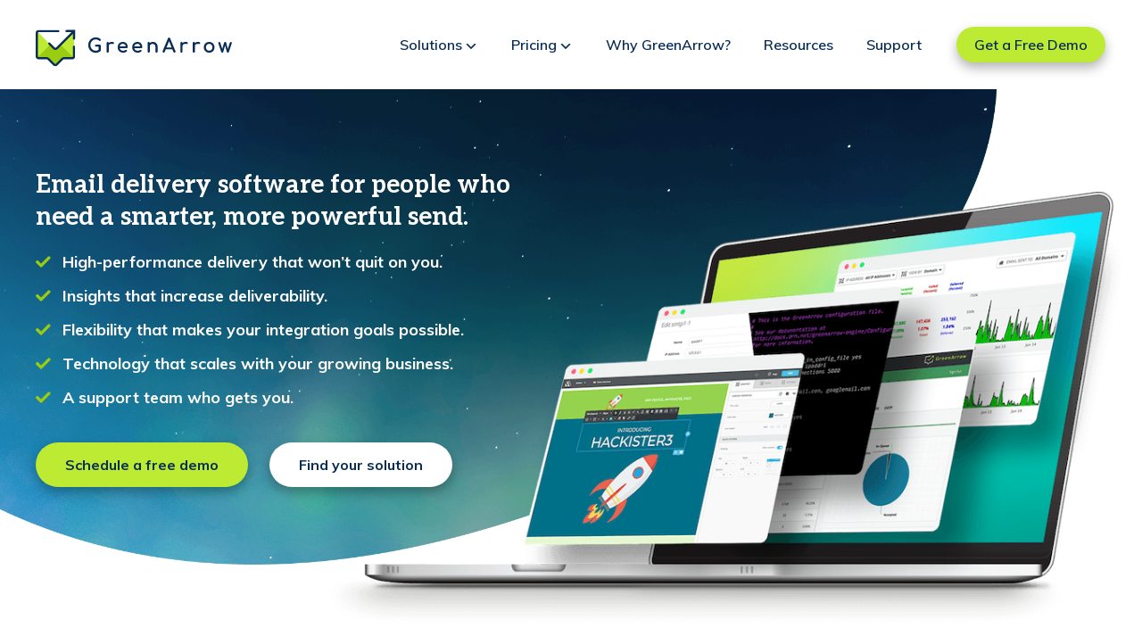

--- FILE ---
content_type: text/html; charset=UTF-8
request_url: https://www.greenarrowemail.com/
body_size: 34283
content:
<!DOCTYPE html>
<html lang="en-US">
<head>
<meta charset="UTF-8">
<meta name="viewport" content="width=device-width, initial-scale=1">
<link rel="profile" href="https://gmpg.org/xfn/11">
<link rel="apple-touch-icon" sizes="57x57" data-aload="/wp-content/themes/green-arrow/favicons/favicon-ga-57x57.png">
<link rel="apple-touch-icon" sizes="60x60" data-aload="/wp-content/themes/green-arrow/favicons/favicon-ga-60x60.png">
<link rel="apple-touch-icon" sizes="72x72" data-aload="/wp-content/themes/green-arrow/favicons/favicon-ga-72x72.png">
<link rel="apple-touch-icon" sizes="76x76" data-aload="/wp-content/themes/green-arrow/favicons/favicon-ga-76x76.png">
<link rel="apple-touch-icon" sizes="114x114" data-aload="/wp-content/themes/green-arrow/favicons/favicon-ga-114x114.png">
<link rel="apple-touch-icon" sizes="120x120" data-aload="/wp-content/themes/green-arrow/favicons/favicon-ga-120x120.png">
<link rel="apple-touch-icon" sizes="144x144" data-aload="/wp-content/themes/green-arrow/favicons/favicon-ga-144x144.png">
<link rel="apple-touch-icon" sizes="152x152" data-aload="/wp-content/themes/green-arrow/favicons/favicon-ga-152x152.png">
<link rel="apple-touch-icon" sizes="180x180" data-aload="/wp-content/themes/green-arrow/favicons/favicon-ga-180x180.png">
<link rel="icon" type="image/png" sizes="192x192" data-aload="/wp-content/themes/green-arrow/favicons/favicon-ga-192x192.png">
<link rel="icon" type="image/png" sizes="32x32" data-aload="/wp-content/themes/green-arrow/favicons/favicon-ga-32x32.png">
<link rel="icon" type="image/png" sizes="96x96" data-aload="/wp-content/themes/green-arrow/favicons/favicon-ga-96x96.png">
<link rel="icon" type="image/png" sizes="16x16" data-aload="/wp-content/themes/green-arrow/favicons/favicon-ga-16x16.png">
<link rel="icon" data-aload="/wp-content/themes/green-arrow/favicons/favicon-ga-32x32.png" type="image/x-icon">
<link rel="preconnect" href="//ajax.googleapis.com" crossorigin>
<link rel="preconnect" href="//www.googletagmanager.com">
<link rel="preconnect" href="//fonts.googleapis.com">
<link rel="preconnect" href="//fonts.gstatic.com">
<link rel="preconnect" href="//fast.wistia.com">
<link rel="preconnect" href="//src.litix.io">
<link rel="preconnect" href="//embedwistia-a.akamaihd.net">
<link rel="preconnect" href="//pi.pardot.com">
<link rel="preconnect" href="//cdn.pardot.com">
<link rel="preconnect" href="//distillery.wistia.com">
<link rel="preconnect" href="//pipedream.wistia.com">

<title>GreenArrow Email Sending Service</title>
<meta name="robots" content="index, follow, max-snippet:-1, max-image-preview:large, max-video-preview:-1" />
<link rel="canonical" href="/" />


  <meta property="generator" content="WordPress 5.6.8" />

  <meta property="msapplication-TileImage" content="https://www.greenarrowemail.com/wp-content/uploads/2019/08/cropped-greenarrow-favicon-270x270.png" />

  <meta property="og:locale" content="en_US" />

  <meta property="og:site_name" content="GreenArrow Email" />

  <meta property="og:title" content="GreenArrow Email Sending Service" />

  <meta property="og:type" content="website" />

  <meta property="og:url" content="https://www.greenarrowemail.com/" />

  <meta property="twitter:card" content="summary_large_image" />

  <meta property="article:modified_time" content="2020-04-08T20:22:25+00:00" />

  <meta property="description" content="Send High-Volume Email at a Maximum Delivery Rate using GreenArrow's powerful On-Premises or Cloud Email Sending Service." />

  <meta property="og:description" content="Send High-Volume Email at a Maximum Delivery Rate using GreenArrow's powerful On-Premises or Cloud Email Sending Service." />

  <meta property="og:image" content="https://www.greenarrowemail.com/wp-content/uploads/2019/08/GreenArrow-DeliverabilityOptimized.png" />

  <meta property="twitter:data1" content="2 minutes" />

  <meta property="twitter:label1" content="Est. reading time" />

<script type="application/ld+json" class="yoast-schema-graph">{"@context":"https://schema.org","@graph":[{"@type":"WebSite","@id":"/#website","url":"/","name":"GreenArrow Email","description":"","potentialAction":[{"@type":"SearchAction","target":{"@type":"EntryPoint","urlTemplate":"/?s={search_term_string}"},"query-input":"required name=search_term_string"}],"inLanguage":"en-US"},{"@type":"ImageObject","@id":"/#primaryimage","inLanguage":"en-US","url":"/wp-content/uploads/2019/08/GreenArrow-DeliverabilityOptimized.png","contentUrl":"/wp-content/uploads/2019/08/GreenArrow-DeliverabilityOptimized.png"},{"@type":"WebPage","@id":"/#webpage","url":"/","name":"GreenArrow Email Sending Service","isPartOf":{"@id":"/#website"},"primaryImageOfPage":{"@id":"/#primaryimage"},"datePublished":"2019-06-24T16:16:08+00:00","dateModified":"2020-04-08T20:22:25+00:00","description":"Send High-Volume Email at a Maximum Delivery Rate using GreenArrow's powerful On-Premises or Cloud Email Sending Service.","breadcrumb":{"@id":"/#breadcrumb"},"inLanguage":"en-US","potentialAction":[{"@type":"ReadAction","target":["/"]}]},{"@type":"BreadcrumbList","@id":"/#breadcrumb","itemListElement":[{"@type":"ListItem","position":1,"name":"Home"}]}]}</script>

<link rel='dns-prefetch' href='//s.w.org' />
<link rel="alternate" type="application/rss+xml" title="GreenArrow Email &raquo; Feed" href="/feed" />
<link rel="alternate" type="application/rss+xml" title="GreenArrow Email &raquo; Comments Feed" href="/comments/feed" />
<script type="text/javascript">
window._wpemojiSettings = {"baseUrl":"https:\/\/s.w.org\/images\/core\/emoji\/13.0.1\/72x72\/","ext":".png","svgUrl":"https:\/\/s.w.org\/images\/core\/emoji\/13.0.1\/svg\/","svgExt":".svg","source":{"concatemoji":"https:\/\/www.greenarrowemail.com\/wp-includes\/js\/wp-emoji-release.min.js?ver=5.6.6"}};
!function(e,a,t){var n,r,o,i=a.createElement("canvas"),p=i.getContext&&i.getContext("2d");function s(e,t){var a=String.fromCharCode;p.clearRect(0,0,i.width,i.height),p.fillText(a.apply(this,e),0,0);e=i.toDataURL();return p.clearRect(0,0,i.width,i.height),p.fillText(a.apply(this,t),0,0),e===i.toDataURL()}function c(e){var t=a.createElement("script");t.src=e,t.defer=t.type="text/javascript",a.getElementsByTagName("head")[0].appendChild(t)}for(o=Array("flag","emoji"),t.supports={everything:!0,everythingExceptFlag:!0},r=0;r<o.length;r++)t.supports[o[r]]=function(e){if(!p||!p.fillText)return!1;switch(p.textBaseline="top",p.font="600 32px Arial",e){case"flag":return s([127987,65039,8205,9895,65039],[127987,65039,8203,9895,65039])?!1:!s([55356,56826,55356,56819],[55356,56826,8203,55356,56819])&&!s([55356,57332,56128,56423,56128,56418,56128,56421,56128,56430,56128,56423,56128,56447],[55356,57332,8203,56128,56423,8203,56128,56418,8203,56128,56421,8203,56128,56430,8203,56128,56423,8203,56128,56447]);case"emoji":return!s([55357,56424,8205,55356,57212],[55357,56424,8203,55356,57212])}return!1}(o[r]),t.supports.everything=t.supports.everything&&t.supports[o[r]],"flag"!==o[r]&&(t.supports.everythingExceptFlag=t.supports.everythingExceptFlag&&t.supports[o[r]]);t.supports.everythingExceptFlag=t.supports.everythingExceptFlag&&!t.supports.flag,t.DOMReady=!1,t.readyCallback=function(){t.DOMReady=!0},t.supports.everything||(n=function(){t.readyCallback()},a.addEventListener?(a.addEventListener("DOMContentLoaded",n,!1),e.addEventListener("load",n,!1)):(e.attachEvent("onload",n),a.attachEvent("onreadystatechange",function(){"complete"===a.readyState&&t.readyCallback()})),(n=t.source||{}).concatemoji?c(n.concatemoji):n.wpemoji&&n.twemoji&&(c(n.twemoji),c(n.wpemoji)))}(window,document,window._wpemojiSettings);
</script>
<style type="text/css">
img.wp-smiley,
img.emoji {
display: inline !important;
border: none !important;
box-shadow: none !important;
height: 1em !important;
width: 1em !important;
margin: 0 .07em !important;
vertical-align: -0.1em !important;
background: none !important;
padding: 0 !important;
}
</style>
<link rel='stylesheet' id='wp-block-library-css' href='/wp-includes/css/dist/block-library/style.min.css?ver=5.6.6' type='text/css' media='all' />
<link rel='stylesheet' id='wp-block-library-theme-css' href='/wp-includes/css/dist/block-library/theme.min.css?ver=5.6.6' type='text/css' media='all' />


  <link rel='stylesheet' href="/wp-content/plugins/coblocks/dist/coblocks-style.css?ver=257ed163f6d3fe524e0586e72ea3f7f8" type='text/css' media='all' />

<style id='coblocks-frontend-inline-css' type='text/css'>
.coblocks-row-629132212311 > div {
    padding-top: 30px;
}

@media only screen and (max-width: 768px) {
    .coblocks-row-629132212311 > div {
        padding-top: 30px;
    }
}

@media only screen and (max-width: 514px) {
    .coblocks-row-629132212311 > div {
        padding-top: 20px;
    }
}

.coblocks-hero-7782227265 > div {
}

.coblocks-hero-7783624721 > div {
}

.coblocks-row-71615753679 > div {
    padding-bottom: 60px;
}

@media only screen and (max-width: 768px) {
    .coblocks-row-71615753679 > div {
        padding-bottom: 50px;
    }
}

@media only screen and (max-width: 514px) {
    .coblocks-row-71615753679 > div {
        padding-bottom: 30px;
    }
}

@media only screen and (max-width: 768px) {
}

@media only screen and (max-width: 514px) {
}

@media only screen and (max-width: 768px) {
}

@media only screen and (max-width: 514px) {
}
</style>
<link rel='stylesheet' id='mpp_gutenberg-css' href='/wp-content/plugins/metronet-profile-picture/dist/blocks.style.build.css?ver=2.6.0' type='text/css' media='all' />
<link rel='stylesheet' id='dashicons-css' href='/wp-includes/css/dashicons.min.css?ver=5.6.6' type='text/css' media='all' />
<link rel='stylesheet' id='ppress-frontend-css' href='/wp-content/plugins/wp-user-avatar/assets/css/frontend.min.css?ver=3.1.16' type='text/css' media='all' />
<link rel='stylesheet' id='ppress-flatpickr-css' href='/wp-content/plugins/wp-user-avatar/assets/flatpickr/flatpickr.min.css?ver=3.1.16' type='text/css' media='all' />
<link rel='stylesheet' id='ppress-select2-css' href='/wp-content/plugins/wp-user-avatar/assets/select2/select2.min.css?ver=5.6.6' type='text/css' media='all' />
<link rel='stylesheet' id='megamenu-genericons-css' href='/wp-content/plugins/megamenu-pro/icons/genericons/genericons/genericons.css?ver=2.2.3' type='text/css' media='all' />
<link rel='stylesheet' id='megamenu-fontawesome-css' href='/wp-content/plugins/megamenu-pro/icons/fontawesome/css/font-awesome.min.css?ver=2.2.3' type='text/css' media='all' />
<link rel='stylesheet' id='megamenu-fontawesome5-css' href='/wp-content/plugins/megamenu-pro/icons/fontawesome5/css/all.min.css?ver=2.2.3' type='text/css' media='all' />
<link rel='stylesheet' id='styles-css' href='/wp-content/themes/green-arrow/build/css/app.min.css?ver=1628611226' type='text/css' media='' />
<style id="page-specific-css" type="text/css">
.coblocks-row-629132212311 > div {padding-top:30px;}@media only screen and (max-width: 768px) {.coblocks-row-629132212311 > div {padding-top:30px;}}@media only screen and (max-width: 514px) {.coblocks-row-629132212311 > div {padding-top:20px;}}.coblocks-hero-7782227265 > div {}.coblocks-hero-7783624721 > div {}.coblocks-row-71615753679 > div {padding-bottom:60px;}@media only screen and (max-width: 768px) {.coblocks-row-71615753679 > div {padding-bottom:50px;}}@media only screen and (max-width: 514px) {.coblocks-row-71615753679 > div {padding-bottom:30px;}}@media only screen and (max-width: 768px) {}@media only screen and (max-width: 514px) {}@media only screen and (max-width: 768px) {}@media only screen and (max-width: 514px) {}
.mcl-block-rzbsBTE2mN7oRWA2L4ZCp3 > .mcl-resizable-container__inner > .mcl-resizable-container__content {max-width:100%;}@media only screen and (max-width: 1365px) {.mcl-block-rzbsBTE2mN7oRWA2L4ZCp3 > .mcl-resizable-container__inner > .mcl-resizable-container__content  {max-width:100% !important;}}@media only screen and (max-width: 991px) {.mcl-block-rzbsBTE2mN7oRWA2L4ZCp3 > .mcl-resizable-container__inner > .mcl-resizable-container__content  {max-width:90% !important;}}@media only screen and (max-width: 767px) {.mcl-block-rzbsBTE2mN7oRWA2L4ZCp3 > .mcl-resizable-container__inner > .mcl-resizable-container__content  {max-width:100% !important;}}.mcl-block-dNBaBDhykqkbrGNcjS1ThK > .mcl-resizable-container__inner > .mcl-resizable-container__content {max-width:80%;}@media only screen and (max-width: 1365px) {.mcl-block-dNBaBDhykqkbrGNcjS1ThK > .mcl-resizable-container__inner > .mcl-resizable-container__content  {max-width:80% !important;}}@media only screen and (max-width: 991px) {.mcl-block-dNBaBDhykqkbrGNcjS1ThK > .mcl-resizable-container__inner > .mcl-resizable-container__content  {max-width:100% !important;}}@media only screen and (max-width: 767px) {.mcl-block-dNBaBDhykqkbrGNcjS1ThK > .mcl-resizable-container__inner > .mcl-resizable-container__content  {max-width:100% !important;}}.mcl-block-4FQBffDCgPmjQqYmoh9v2g  {}@media only screen and (max-width: 1365px) {.mcl-block-4FQBffDCgPmjQqYmoh9v2g   {background-image:url(/wp-content/uploads/2019/09/Homepage-hero@1x.png), url(/wp-content/uploads/2019/09/ga-hero-1.png) !important;background-position:75% bottom, center top !important;background-size:auto, cover !important;background-repeat:no-repeat, no-repeat !important;height:600px !important;}}@media only screen and (max-width: 991px) {.mcl-block-4FQBffDCgPmjQqYmoh9v2g   {background-image:url(/wp-content/uploads/2019/09/Homepage-hero@1x.png), url(/wp-content/uploads/2019/09/ga-hero-1.png) !important;background-position:right bottom, center bottom !important;background-size:contain, cover !important;background-repeat:no-repeat, no-repeat !important;height:500px !important;}}@media only screen and (max-width: 767px) {.mcl-block-4FQBffDCgPmjQqYmoh9v2g   {background-image:url(/wp-content/uploads/2019/09/Homepage-hero@1x.png), url(/wp-content/uploads/2019/09/ga-hero-1.png) !important;background-position:right bottom, center top !important;background-size:contain, cover !important;background-repeat:no-repeat, no-repeat !important;height:600px !important;}}.mcl-block-4FQBffDCgPmjQqYmoh9v2g .hero-banner__holder > .container > .hero-banner__holder__content > .hero-banner__holder__content__holder {max-width:630px;}@media only screen and (max-width: 1365px) {.mcl-block-4FQBffDCgPmjQqYmoh9v2g .hero-banner__holder > .container > .hero-banner__holder__content > .hero-banner__holder__content__holder  {max-width:600px !important;}}@media only screen and (max-width: 991px) {.mcl-block-4FQBffDCgPmjQqYmoh9v2g .hero-banner__holder > .container > .hero-banner__holder__content > .hero-banner__holder__content__holder  {max-width:630px !important;}}@media only screen and (max-width: 767px) {.mcl-block-4FQBffDCgPmjQqYmoh9v2g .hero-banner__holder > .container > .hero-banner__holder__content > .hero-banner__holder__content__holder  {max-width:630px !important;}}.mcl-block-iD6FKqczsDeQcyp1L2yCw7 > .mcl-resizable-container__inner > .mcl-resizable-container__content {max-width:100%;}@media only screen and (max-width: 1365px) {.mcl-block-iD6FKqczsDeQcyp1L2yCw7 > .mcl-resizable-container__inner > .mcl-resizable-container__content  {max-width:100% !important;}}@media only screen and (max-width: 991px) {.mcl-block-iD6FKqczsDeQcyp1L2yCw7 > .mcl-resizable-container__inner > .mcl-resizable-container__content  {max-width:100% !important;}}@media only screen and (max-width: 767px) {.mcl-block-iD6FKqczsDeQcyp1L2yCw7 > .mcl-resizable-container__inner > .mcl-resizable-container__content  {max-width:100% !important;}}

</style>
<script type='text/javascript' src='/wp-includes/js/jquery/jquery.min.js?ver=3.5.1' id='jquery-core-js'></script>
<script type='text/javascript' src='/wp-includes/js/jquery/jquery-migrate.min.js?ver=3.3.2' id='jquery-migrate-js'></script>
<script type='text/javascript' src='/wp-content/plugins/wp-user-avatar/assets/flatpickr/flatpickr.min.js?ver=5.6.6' id='ppress-flatpickr-js'></script>
<script type='text/javascript' src='/wp-content/plugins/wp-user-avatar/assets/select2/select2.min.js?ver=5.6.6' id='ppress-select2-js'></script>
<link rel="https://api.w.org/" href="/wp-json/" /><link rel="alternate" type="application/json" href="/wp-json/wp/v2/pages/107" /><link rel="EditURI" type="application/rsd+xml" title="RSD" href="/xmlrpc.php?rsd" />
<link rel="wlwmanifest" type="application/wlwmanifest+xml" href="/wp-includes/wlwmanifest.xml" />
<link rel='shortlink' href='/' />
<link rel="alternate" type="application/json+oembed" href="/wp-json/oembed/1.0/embed?url=https%3A%2F%2Fwww.greenarrowemail.com%2F" />
<link rel="alternate" type="text/xml+oembed" href="/wp-json/oembed/1.0/embed?url=https%3A%2F%2Fwww.greenarrowemail.com%2F&#038;format=xml" />
<script type="text/javascript">(function(f,b){if(!b.__SV){var a,e,i,g;window.mixpanel=b;b._i=[];b.init=function(a,e,d){function f(b,h){var a=h.split(".");2==a.length&&(b=b[a[0]],h=a[1]);b[h]=function(){b.push([h].concat(Array.prototype.slice.call(arguments,0)))}}var c=b;"undefined"!==typeof d?c=b[d]=[]:d="mixpanel";c.people=c.people||[];c.toString=function(b){var a="mixpanel";"mixpanel"!==d&&(a+="."+d);b||(a+=" (stub)");return a};c.people.toString=function(){return c.toString(1)+".people (stub)"};i="disable track track_pageview track_links track_forms register register_once alias unregister identify name_tag set_config people.set people.set_once people.increment people.append people.track_charge people.clear_charges people.delete_user".split(" "); for(g=0;g<i.length;g++)f(c,i[g]);b._i.push([a,e,d])};b.__SV=1.2;a=f.createElement("script");a.type="text/javascript";a.async=!0;a.src="//cdn.mxpnl.com/libs/mixpanel-2-latest.min.js";e=f.getElementsByTagName("script")[0];e.parentNode.insertBefore(a,e)}})(document,window.mixpanel||[]);        mixpanel.init("9ebb390675bebdb30eff85aae6e65784", {
            "loaded": function() {
                mixpanel.track("Page Visit", { "URL": window.location.href });
                setMixpanelId();
            }
        });

        function addMixpanelIdToFormFields(fieldName, mixpanelId) {
            var x = document.getElementsByName(fieldName);
            var i;
            for (i = 0; i < x.length; i++) {
                if (x[i].type == "hidden") {
                    x[i].value = mixpanelId;
                }
            }
        }

        function setMixpanelId() {
            var mixpanelId = mixpanel.get_distinct_id();
            if (!mixpanelId) return;

                        window.addEventListener('message', event => {
                if(event.data.type === 'hsFormCallback' && event.data.eventName === 'onFormReady') {
                    addMixpanelIdToFormFields('mix_panel_id', mixpanelId);
                }
            });
                    }
    </script>
<script>(function(w,d,s,l,i){w[l]=w[l]||[];w[l].push({'gtm.start':
new Date().getTime(),event:'gtm.js'});var f=d.getElementsByTagName(s)[0],
j=d.createElement(s),dl=l!='dataLayer'?'&l='+l:'';j.async=true;j.src=
'https://www.googletagmanager.com/gtm.js?id='+i+dl;f.parentNode.insertBefore(j,f);
})(window,document,'script','dataLayer','GTM-TP6PRG5');</script>
<style type="text/css">.blue-message {
background: none repeat scroll 0 0 #3399ff;
color: #ffffff;
text-shadow: none;
font-size: 14px;
line-height: 24px;
padding: 10px;
} 
.green-message {
background: none repeat scroll 0 0 #8cc14c;
color: #ffffff;
text-shadow: none;
font-size: 14px;
line-height: 24px;
padding: 10px;
} 
.orange-message {
background: none repeat scroll 0 0 #faa732;
color: #ffffff;
text-shadow: none;
font-size: 14px;
line-height: 24px;
padding: 10px;
} 
.red-message {
background: none repeat scroll 0 0 #da4d31;
color: #ffffff;
text-shadow: none;
font-size: 14px;
line-height: 24px;
padding: 10px;
} 
.grey-message {
background: none repeat scroll 0 0 #53555c;
color: #ffffff;
text-shadow: none;
font-size: 14px;
line-height: 24px;
padding: 10px;
} 
.left-block {
background: none repeat scroll 0 0px, radial-gradient(ellipse at center center, #ffffff 0%, #f2f2f2 100%) repeat scroll 0 0 rgba(0, 0, 0, 0);
color: #8b8e97;
padding: 10px;
margin: 10px;
float: left;
} 
.right-block {
background: none repeat scroll 0 0px, radial-gradient(ellipse at center center, #ffffff 0%, #f2f2f2 100%) repeat scroll 0 0 rgba(0, 0, 0, 0);
color: #8b8e97;
padding: 10px;
margin: 10px;
float: right;
} 
.blockquotes {
background: none;
border-left: 5px solid #f1f1f1;
color: #8B8E97;
font-size: 14px;
font-style: italic;
line-height: 22px;
padding-left: 15px;
padding: 10px;
width: 60%;
float: left;
} 
</style><link rel="icon" href="/wp-content/uploads/2019/08/cropped-greenarrow-favicon-32x32.png" sizes="32x32" />
<link rel="icon" href="/wp-content/uploads/2019/08/cropped-greenarrow-favicon-192x192.png" sizes="192x192" />
<link rel="apple-touch-icon" href="/wp-content/uploads/2019/08/cropped-greenarrow-favicon-180x180.png" />
<style type="text/css">
/** Sunday 13th October 2019 00:06:51 UTC (core) **//** THIS FILE IS AUTOMATICALLY GENERATED - DO NOT MAKE MANUAL EDITS! **//** Custom CSS should be added to Mega Menu > Menu Themes > Custom Styling **/.mega-menu-last-modified-1570925211 {
    content: 'Sunday 13th October 2019 00:06:51 UTC';
}

#mega-menu-wrap-menu-1 #mega-menu-menu-1 ul, #mega-menu-wrap-menu-1 #mega-menu-menu-1 li, #mega-menu-wrap-menu-1 #mega-menu-menu-1 p, #mega-menu-wrap-menu-1 #mega-menu-menu-1 img:not(.mega-menu-logo), #mega-menu-wrap-menu-1 #mega-menu-menu-1 div, #mega-menu-wrap-menu-1 #mega-menu-menu-1 a {
    color: #082d56;
    font-family: inherit;
    font-size: 14px;
    background: none;
    border: 0;
    border-radius: 0;
    margin: 0;
    opacity: 1;
    padding: 0;
    position: relative;
    right: auto;
    top: auto;
    bottom: auto;
    left: auto;
    text-align: left;
    text-transform: none;
    vertical-align: baseline;
    box-shadow: none;
    list-style-type: none;
    line-height: 1.2;
    box-sizing: border-box;
    float: none;
    overflow: visible;
    display: block;
    min-height: 0;
    -webkit-transition: none;
    -moz-transition: none;
    -o-transition: none;
    transition: none;
    text-decoration: none;
    width: auto;
    clip: auto;
    height: auto;
    outline: none;
    visibility: inherit;
    pointer-events: auto;
}

#mega-menu-wrap-menu-1 #mega-menu-menu-1 ul:before, #mega-menu-wrap-menu-1 #mega-menu-menu-1 li:before, #mega-menu-wrap-menu-1 #mega-menu-menu-1 p:before, #mega-menu-wrap-menu-1 #mega-menu-menu-1 img:not(.mega-menu-logo):before, #mega-menu-wrap-menu-1 #mega-menu-menu-1 div:before, #mega-menu-wrap-menu-1 #mega-menu-menu-1 a:before, #mega-menu-wrap-menu-1 #mega-menu-menu-1 ul:after, #mega-menu-wrap-menu-1 #mega-menu-menu-1 li:after, #mega-menu-wrap-menu-1 #mega-menu-menu-1 p:after, #mega-menu-wrap-menu-1 #mega-menu-menu-1 img:not(.mega-menu-logo):after, #mega-menu-wrap-menu-1 #mega-menu-menu-1 div:after, #mega-menu-wrap-menu-1 #mega-menu-menu-1 a:after {
    display: none;
}

#mega-menu-wrap-menu-1 #mega-menu-menu-1 table, #mega-menu-wrap-menu-1 #mega-menu-menu-1 td, #mega-menu-wrap-menu-1 #mega-menu-menu-1 tr, #mega-menu-wrap-menu-1 #mega-menu-menu-1 th {
    border: 0;
    margin: 0;
    padding: 0;
    background: none;
}

#mega-menu-wrap-menu-1, #mega-menu-wrap-menu-1 #mega-menu-menu-1, #mega-menu-wrap-menu-1 #mega-menu-menu-1 ul.mega-sub-menu, #mega-menu-wrap-menu-1 #mega-menu-menu-1 li.mega-menu-item, #mega-menu-wrap-menu-1 #mega-menu-menu-1 li.mega-menu-row, #mega-menu-wrap-menu-1 #mega-menu-menu-1 li.mega-menu-column, #mega-menu-wrap-menu-1 #mega-menu-menu-1 a.mega-menu-link {
    transition: none;
    border-radius: 0;
    box-shadow: none;
    background: none;
    border: 0;
    bottom: auto;
    box-sizing: border-box;
    clip: auto;
    color: #082d56;
    display: block;
    float: none;
    font-family: inherit;
    font-size: 14px;
    height: auto;
    left: auto;
    line-height: 1.2;
    list-style-type: none;
    margin: 0;
    min-height: auto;
    max-height: none;
    opacity: 1;
    outline: none;
    overflow: visible;
    padding: 0;
    position: relative;
    pointer-events: auto;
    right: auto;
    text-align: left;
    text-decoration: none;
    text-indent: 0;
    text-transform: none;
    transform: none;
    top: auto;
    vertical-align: baseline;
    visibility: inherit;
    width: auto;
    word-wrap: break-word;
}

#mega-menu-wrap-menu-1:before, #mega-menu-wrap-menu-1 #mega-menu-menu-1:before, #mega-menu-wrap-menu-1 #mega-menu-menu-1 ul.mega-sub-menu:before, #mega-menu-wrap-menu-1 #mega-menu-menu-1 li.mega-menu-item:before, #mega-menu-wrap-menu-1 #mega-menu-menu-1 li.mega-menu-row:before, #mega-menu-wrap-menu-1 #mega-menu-menu-1 li.mega-menu-column:before, #mega-menu-wrap-menu-1 #mega-menu-menu-1 a.mega-menu-link:before, #mega-menu-wrap-menu-1:after, #mega-menu-wrap-menu-1 #mega-menu-menu-1:after, #mega-menu-wrap-menu-1 #mega-menu-menu-1 ul.mega-sub-menu:after, #mega-menu-wrap-menu-1 #mega-menu-menu-1 li.mega-menu-item:after, #mega-menu-wrap-menu-1 #mega-menu-menu-1 li.mega-menu-row:after, #mega-menu-wrap-menu-1 #mega-menu-menu-1 li.mega-menu-column:after, #mega-menu-wrap-menu-1 #mega-menu-menu-1 a.mega-menu-link:after {
    display: none;
}

#mega-menu-wrap-menu-1 {
    border-radius: 0;
}

@media only screen and (min-width: 992px) {
    #mega-menu-wrap-menu-1 {
        background: rgba(34, 34, 34, 0);
    }
}

#mega-menu-wrap-menu-1.mega-keyboard-navigation .mega-menu-toggle:focus, #mega-menu-wrap-menu-1.mega-keyboard-navigation .mega-toggle-block:focus, #mega-menu-wrap-menu-1.mega-keyboard-navigation .mega-toggle-block a:focus, #mega-menu-wrap-menu-1.mega-keyboard-navigation .mega-toggle-block .mega-search input[type=text]:focus, #mega-menu-wrap-menu-1.mega-keyboard-navigation .mega-toggle-block button.mega-toggle-animated:focus, #mega-menu-wrap-menu-1.mega-keyboard-navigation #mega-menu-menu-1 a:focus, #mega-menu-wrap-menu-1.mega-keyboard-navigation #mega-menu-menu-1 input:focus, #mega-menu-wrap-menu-1.mega-keyboard-navigation #mega-menu-menu-1 li.mega-menu-item a.mega-menu-link:focus {
    outline: 3px solid #109cde;
    outline-offset: -3px;
}

#mega-menu-wrap-menu-1.mega-keyboard-navigation .mega-toggle-block button.mega-toggle-animated:focus {
    outline-offset: 2px;
}

#mega-menu-wrap-menu-1.mega-keyboard-navigation > li.mega-menu-item > a.mega-menu-link:focus {
    background: rgba(34, 34, 34, 0);
    color: #333;
    font-weight: inherit;
    text-decoration: none;
    border-color: rgba(34, 34, 34, 0);
}

@media only screen and (max-width: 991px) {
    #mega-menu-wrap-menu-1.mega-keyboard-navigation > li.mega-menu-item > a.mega-menu-link:focus {
        color: #082d56;
        background: rgba(34, 34, 34, 0);
    }
}

#mega-menu-wrap-menu-1 #mega-menu-menu-1 {
    visibility: visible;
    text-align: left;
    padding: 0px 0px 0px 0px;
}

#mega-menu-wrap-menu-1 #mega-menu-menu-1 a.mega-menu-link {
    cursor: pointer;
    display: inline;
}

#mega-menu-wrap-menu-1 #mega-menu-menu-1 a.mega-menu-link .mega-description-group {
    vertical-align: middle;
    display: inline-block;
    transition: none;
}

#mega-menu-wrap-menu-1 #mega-menu-menu-1 a.mega-menu-link .mega-description-group .mega-menu-title, #mega-menu-wrap-menu-1 #mega-menu-menu-1 a.mega-menu-link .mega-description-group .mega-menu-description {
    transition: none;
    line-height: 1.5;
    display: block;
}

#mega-menu-wrap-menu-1 #mega-menu-menu-1 a.mega-menu-link .mega-description-group .mega-menu-description {
    font-style: italic;
    font-size: 0.8em;
    text-transform: none;
    font-weight: normal;
}

#mega-menu-wrap-menu-1 #mega-menu-menu-1 li.mega-menu-megamenu li.mega-menu-item.mega-icon-left.mega-has-description.mega-has-icon > a.mega-menu-link {
    display: flex;
    align-items: center;
}

#mega-menu-wrap-menu-1 #mega-menu-menu-1 li.mega-menu-megamenu li.mega-menu-item.mega-icon-left.mega-has-description.mega-has-icon > a.mega-menu-link:before {
    flex: 0 0 auto;
    align-self: flex-start;
}

#mega-menu-wrap-menu-1 #mega-menu-menu-1 li.mega-menu-tabbed.mega-menu-megamenu > ul.mega-sub-menu > li.mega-menu-item.mega-icon-left.mega-has-description.mega-has-icon > a.mega-menu-link {
    display: block;
}

#mega-menu-wrap-menu-1 #mega-menu-menu-1 li.mega-menu-item.mega-icon-top > a.mega-menu-link {
    display: table-cell;
    vertical-align: middle;
    line-height: initial;
}

#mega-menu-wrap-menu-1 #mega-menu-menu-1 li.mega-menu-item.mega-icon-top > a.mega-menu-link:before {
    display: block;
    margin: 0 0 6px 0;
    text-align: center;
}

#mega-menu-wrap-menu-1 #mega-menu-menu-1 li.mega-menu-item.mega-icon-top > a.mega-menu-link > span.mega-title-below {
    display: inline-block;
    transition: none;
}

@media only screen and (max-width: 991px) {
    #mega-menu-wrap-menu-1 #mega-menu-menu-1 > li.mega-menu-item.mega-icon-top > a.mega-menu-link {
        display: block;
        line-height: 40px;
    }

    #mega-menu-wrap-menu-1 #mega-menu-menu-1 > li.mega-menu-item.mega-icon-top > a.mega-menu-link:before {
        display: inline-block;
        margin: 0 6px 0 0;
        text-align: left;
    }
}

#mega-menu-wrap-menu-1 #mega-menu-menu-1 li.mega-menu-item.mega-icon-right > a.mega-menu-link:before {
    float: right;
    margin: 0 0 0 6px;
}

#mega-menu-wrap-menu-1 #mega-menu-menu-1 > li.mega-animating > ul.mega-sub-menu {
    pointer-events: none;
}

#mega-menu-wrap-menu-1 #mega-menu-menu-1 li.mega-disable-link > a.mega-menu-link, #mega-menu-wrap-menu-1 #mega-menu-menu-1 li.mega-menu-megamenu li.mega-disable-link > a.mega-menu-link {
    cursor: default;
}

#mega-menu-wrap-menu-1 #mega-menu-menu-1 li.mega-menu-item-has-children.mega-disable-link > a.mega-menu-link, #mega-menu-wrap-menu-1 #mega-menu-menu-1 li.mega-menu-megamenu li.mega-menu-item-has-children.mega-disable-link > a.mega-menu-link {
    cursor: pointer;
}

#mega-menu-wrap-menu-1 #mega-menu-menu-1 p {
    margin-bottom: 10px;
}

#mega-menu-wrap-menu-1 #mega-menu-menu-1 input, #mega-menu-wrap-menu-1 #mega-menu-menu-1 img {
    max-width: 100%;
}

#mega-menu-wrap-menu-1 #mega-menu-menu-1 li.mega-menu-item > ul.mega-sub-menu {
    display: block;
    visibility: hidden;
    opacity: 1;
    pointer-events: auto;
}

@media only screen and (max-width: 991px) {
    #mega-menu-wrap-menu-1 #mega-menu-menu-1 li.mega-menu-item > ul.mega-sub-menu {
        display: none;
        visibility: visible;
        opacity: 1;
    }

    #mega-menu-wrap-menu-1 #mega-menu-menu-1 li.mega-menu-item.mega-toggle-on > ul.mega-sub-menu, #mega-menu-wrap-menu-1 #mega-menu-menu-1 li.mega-menu-megamenu.mega-menu-item.mega-toggle-on ul.mega-sub-menu {
        display: block;
    }

    #mega-menu-wrap-menu-1 #mega-menu-menu-1 li.mega-menu-megamenu.mega-menu-item.mega-toggle-on li.mega-hide-sub-menu-on-mobile > ul.mega-sub-menu, #mega-menu-wrap-menu-1 #mega-menu-menu-1 li.mega-hide-sub-menu-on-mobile > ul.mega-sub-menu {
        display: none;
    }
}

@media only screen and (min-width: 992px) {
    #mega-menu-wrap-menu-1 #mega-menu-menu-1[data-effect="fade"] li.mega-menu-item > ul.mega-sub-menu {
        opacity: 0;
        transition: opacity 200ms ease-in, visibility 200ms ease-in;
    }

    #mega-menu-wrap-menu-1 #mega-menu-menu-1[data-effect="fade"].mega-no-js li.mega-menu-item:hover > ul.mega-sub-menu, #mega-menu-wrap-menu-1 #mega-menu-menu-1[data-effect="fade"].mega-no-js li.mega-menu-item:focus > ul.mega-sub-menu, #mega-menu-wrap-menu-1 #mega-menu-menu-1[data-effect="fade"] li.mega-menu-item.mega-toggle-on > ul.mega-sub-menu, #mega-menu-wrap-menu-1 #mega-menu-menu-1[data-effect="fade"] li.mega-menu-item.mega-menu-megamenu.mega-toggle-on ul.mega-sub-menu {
        opacity: 1;
    }

    #mega-menu-wrap-menu-1 #mega-menu-menu-1[data-effect="fade_up"] li.mega-menu-item.mega-menu-megamenu > ul.mega-sub-menu, #mega-menu-wrap-menu-1 #mega-menu-menu-1[data-effect="fade_up"] li.mega-menu-item.mega-menu-flyout ul.mega-sub-menu {
        opacity: 0;
        transform: translate(0, 10px);
        transition: opacity 200ms ease-in, transform 200ms ease-in, visibility 200ms ease-in;
    }

    #mega-menu-wrap-menu-1 #mega-menu-menu-1[data-effect="fade_up"].mega-no-js li.mega-menu-item:hover > ul.mega-sub-menu, #mega-menu-wrap-menu-1 #mega-menu-menu-1[data-effect="fade_up"].mega-no-js li.mega-menu-item:focus > ul.mega-sub-menu, #mega-menu-wrap-menu-1 #mega-menu-menu-1[data-effect="fade_up"] li.mega-menu-item.mega-toggle-on > ul.mega-sub-menu, #mega-menu-wrap-menu-1 #mega-menu-menu-1[data-effect="fade_up"] li.mega-menu-item.mega-menu-megamenu.mega-toggle-on ul.mega-sub-menu {
        opacity: 1;
        transform: translate(0, 0);
    }

    #mega-menu-wrap-menu-1 #mega-menu-menu-1[data-effect="slide_up"] li.mega-menu-item.mega-menu-megamenu > ul.mega-sub-menu, #mega-menu-wrap-menu-1 #mega-menu-menu-1[data-effect="slide_up"] li.mega-menu-item.mega-menu-flyout ul.mega-sub-menu {
        transform: translate(0, 10px);
        transition: transform 200ms ease-in, visibility 200ms ease-in;
    }

    #mega-menu-wrap-menu-1 #mega-menu-menu-1[data-effect="slide_up"].mega-no-js li.mega-menu-item:hover > ul.mega-sub-menu, #mega-menu-wrap-menu-1 #mega-menu-menu-1[data-effect="slide_up"].mega-no-js li.mega-menu-item:focus > ul.mega-sub-menu, #mega-menu-wrap-menu-1 #mega-menu-menu-1[data-effect="slide_up"] li.mega-menu-item.mega-toggle-on > ul.mega-sub-menu, #mega-menu-wrap-menu-1 #mega-menu-menu-1[data-effect="slide_up"] li.mega-menu-item.mega-menu-megamenu.mega-toggle-on ul.mega-sub-menu {
        transform: translate(0, 0);
    }
}

#mega-menu-wrap-menu-1 #mega-menu-menu-1 li.mega-menu-item.mega-menu-megamenu ul.mega-sub-menu li.mega-collapse-children > ul.mega-sub-menu {
    display: none;
}

#mega-menu-wrap-menu-1 #mega-menu-menu-1 li.mega-menu-item.mega-menu-megamenu ul.mega-sub-menu li.mega-collapse-children.mega-toggle-on > ul.mega-sub-menu {
    display: block;
}

#mega-menu-wrap-menu-1 #mega-menu-menu-1.mega-no-js li.mega-menu-item:hover > ul.mega-sub-menu, #mega-menu-wrap-menu-1 #mega-menu-menu-1.mega-no-js li.mega-menu-item:focus > ul.mega-sub-menu, #mega-menu-wrap-menu-1 #mega-menu-menu-1 li.mega-menu-item.mega-toggle-on > ul.mega-sub-menu {
    visibility: visible;
}

#mega-menu-wrap-menu-1 #mega-menu-menu-1 li.mega-menu-item.mega-menu-megamenu ul.mega-sub-menu ul.mega-sub-menu {
    visibility: inherit;
    opacity: 1;
    display: block;
}

#mega-menu-wrap-menu-1 #mega-menu-menu-1 li.mega-menu-item.mega-menu-megamenu ul.mega-sub-menu li.mega-1-columns > ul.mega-sub-menu > li.mega-menu-item {
    float: left;
    width: 100%;
}

#mega-menu-wrap-menu-1 #mega-menu-menu-1 li.mega-menu-item.mega-menu-megamenu ul.mega-sub-menu li.mega-2-columns > ul.mega-sub-menu > li.mega-menu-item {
    float: left;
    width: 50%;
}

#mega-menu-wrap-menu-1 #mega-menu-menu-1 li.mega-menu-item.mega-menu-megamenu ul.mega-sub-menu li.mega-3-columns > ul.mega-sub-menu > li.mega-menu-item {
    float: left;
    width: 33.33333%;
}

#mega-menu-wrap-menu-1 #mega-menu-menu-1 li.mega-menu-item.mega-menu-megamenu ul.mega-sub-menu li.mega-4-columns > ul.mega-sub-menu > li.mega-menu-item {
    float: left;
    width: 25%;
}

#mega-menu-wrap-menu-1 #mega-menu-menu-1 li.mega-menu-item a[class^='dashicons']:before {
    font-family: dashicons;
}

#mega-menu-wrap-menu-1 #mega-menu-menu-1 li.mega-menu-item a.mega-menu-link:before {
    display: inline-block;
    font: inherit;
    font-family: dashicons;
    position: static;
    margin: 0 6px 0 0px;
    vertical-align: top;
    -webkit-font-smoothing: antialiased;
    -moz-osx-font-smoothing: grayscale;
    color: inherit;
    background: transparent;
    height: auto;
    width: auto;
    top: auto;
}

#mega-menu-wrap-menu-1 #mega-menu-menu-1 li.mega-menu-item.mega-hide-text a.mega-menu-link:before {
    margin: 0;
}

#mega-menu-wrap-menu-1 #mega-menu-menu-1 li.mega-menu-item.mega-hide-text li.mega-menu-item a.mega-menu-link:before {
    margin: 0 6px 0 0;
}

#mega-menu-wrap-menu-1 #mega-menu-menu-1 li.mega-align-bottom-left.mega-toggle-on > a.mega-menu-link {
    border-radius: 0;
}

#mega-menu-wrap-menu-1 #mega-menu-menu-1 li.mega-align-bottom-right > ul.mega-sub-menu {
    right: 0;
}

#mega-menu-wrap-menu-1 #mega-menu-menu-1 li.mega-align-bottom-right.mega-toggle-on > a.mega-menu-link {
    border-radius: 0;
}

#mega-menu-wrap-menu-1 #mega-menu-menu-1 > li.mega-menu-megamenu.mega-menu-item {
    position: static;
}

#mega-menu-wrap-menu-1 #mega-menu-menu-1 > li.mega-menu-item {
    margin: 0 0px 0 0;
    display: inline-block;
    height: auto;
    vertical-align: middle;
}

#mega-menu-wrap-menu-1 #mega-menu-menu-1 > li.mega-menu-item.mega-item-align-right {
    float: right;
}

@media only screen and (min-width: 992px) {
    #mega-menu-wrap-menu-1 #mega-menu-menu-1 > li.mega-menu-item.mega-item-align-right {
        margin: 0 0 0 0px;
    }
}

@media only screen and (min-width: 992px) {
    #mega-menu-wrap-menu-1 #mega-menu-menu-1 > li.mega-menu-item.mega-item-align-float-left {
        float: left;
    }
}

@media only screen and (min-width: 992px) {
    #mega-menu-wrap-menu-1 #mega-menu-menu-1 > li.mega-menu-item > a.mega-menu-link:hover {
        background: rgba(34, 34, 34, 0);
        color: #333;
        font-weight: inherit;
        text-decoration: none;
        border-color: rgba(34, 34, 34, 0);
    }
}

#mega-menu-wrap-menu-1 #mega-menu-menu-1 > li.mega-menu-item.mega-toggle-on > a.mega-menu-link {
    background: rgba(34, 34, 34, 0);
    color: #333;
    font-weight: inherit;
    text-decoration: none;
    border-color: rgba(34, 34, 34, 0);
}

@media only screen and (max-width: 991px) {
    #mega-menu-wrap-menu-1 #mega-menu-menu-1 > li.mega-menu-item.mega-toggle-on > a.mega-menu-link {
        color: #082d56;
        background: rgba(34, 34, 34, 0);
    }
}

#mega-menu-wrap-menu-1 #mega-menu-menu-1 > li.mega-menu-item.mega-current-menu-item > a.mega-menu-link, #mega-menu-wrap-menu-1 #mega-menu-menu-1 > li.mega-menu-item.mega-current-menu-ancestor > a.mega-menu-link, #mega-menu-wrap-menu-1 #mega-menu-menu-1 > li.mega-menu-item.mega-current-page-ancestor > a.mega-menu-link {
    background: rgba(34, 34, 34, 0);
    color: #333;
    font-weight: inherit;
    text-decoration: none;
    border-color: rgba(34, 34, 34, 0);
}

@media only screen and (max-width: 991px) {
    #mega-menu-wrap-menu-1 #mega-menu-menu-1 > li.mega-menu-item.mega-current-menu-item > a.mega-menu-link, #mega-menu-wrap-menu-1 #mega-menu-menu-1 > li.mega-menu-item.mega-current-menu-ancestor > a.mega-menu-link, #mega-menu-wrap-menu-1 #mega-menu-menu-1 > li.mega-menu-item.mega-current-page-ancestor > a.mega-menu-link {
        color: #082d56;
        background: rgba(34, 34, 34, 0);
    }
}

#mega-menu-wrap-menu-1 #mega-menu-menu-1 > li.mega-menu-item > a.mega-menu-link {
    line-height: 40px;
    height: 40px;
    padding: 0px 10px 0px 10px;
    vertical-align: baseline;
    width: auto;
    display: block;
    color: #333;
    text-transform: none;
    text-decoration: none;
    text-align: left;
    text-decoration: none;
    background: rgba(0, 0, 0, 0);
    border: 0;
    border-radius: 0;
    font-family: inherit;
    font-size: 14px;
    font-weight: inherit;
    outline: none;
}

@media only screen and (min-width: 992px) {
    #mega-menu-wrap-menu-1 #mega-menu-menu-1 > li.mega-menu-item.mega-multi-line > a.mega-menu-link {
        line-height: inherit;
        display: table-cell;
        vertical-align: middle;
    }
}

@media only screen and (max-width: 991px) {
    #mega-menu-wrap-menu-1 #mega-menu-menu-1 > li.mega-menu-item.mega-multi-line > a.mega-menu-link br {
        display: none;
    }
}

@media only screen and (max-width: 991px) {
    #mega-menu-wrap-menu-1 #mega-menu-menu-1 > li.mega-menu-item {
        display: list-item;
        margin: 0;
        clear: both;
        border: 0;
    }

    #mega-menu-wrap-menu-1 #mega-menu-menu-1 > li.mega-menu-item.mega-item-align-right {
        float: none;
    }

    #mega-menu-wrap-menu-1 #mega-menu-menu-1 > li.mega-menu-item > a.mega-menu-link {
        border-radius: 0;
        border: 0;
        margin: 0;
        line-height: 40px;
        height: 40px;
        padding: 0 10px;
        background: transparent;
        text-align: left;
        color: #082d56;
        font-size: 14px;
    }
}

#mega-menu-wrap-menu-1 #mega-menu-menu-1 li.mega-menu-megamenu > ul.mega-sub-menu > li.mega-menu-row {
    width: 100%;
    float: left;
}

#mega-menu-wrap-menu-1 #mega-menu-menu-1 li.mega-menu-megamenu > ul.mega-sub-menu > li.mega-menu-row .mega-menu-column {
    float: left;
    min-height: 1px;
}

@media only screen and (min-width: 992px) {
    #mega-menu-wrap-menu-1 #mega-menu-menu-1 li.mega-menu-megamenu > ul.mega-sub-menu > li.mega-menu-row > ul.mega-sub-menu > li.mega-menu-columns-1-of-1 {
        width: 100%;
    }

    #mega-menu-wrap-menu-1 #mega-menu-menu-1 li.mega-menu-megamenu > ul.mega-sub-menu > li.mega-menu-row > ul.mega-sub-menu > li.mega-menu-columns-1-of-2 {
        width: 50%;
    }

    #mega-menu-wrap-menu-1 #mega-menu-menu-1 li.mega-menu-megamenu > ul.mega-sub-menu > li.mega-menu-row > ul.mega-sub-menu > li.mega-menu-columns-2-of-2 {
        width: 100%;
    }

    #mega-menu-wrap-menu-1 #mega-menu-menu-1 li.mega-menu-megamenu > ul.mega-sub-menu > li.mega-menu-row > ul.mega-sub-menu > li.mega-menu-columns-1-of-3 {
        width: 33.33333%;
    }

    #mega-menu-wrap-menu-1 #mega-menu-menu-1 li.mega-menu-megamenu > ul.mega-sub-menu > li.mega-menu-row > ul.mega-sub-menu > li.mega-menu-columns-2-of-3 {
        width: 66.66667%;
    }

    #mega-menu-wrap-menu-1 #mega-menu-menu-1 li.mega-menu-megamenu > ul.mega-sub-menu > li.mega-menu-row > ul.mega-sub-menu > li.mega-menu-columns-3-of-3 {
        width: 100%;
    }

    #mega-menu-wrap-menu-1 #mega-menu-menu-1 li.mega-menu-megamenu > ul.mega-sub-menu > li.mega-menu-row > ul.mega-sub-menu > li.mega-menu-columns-1-of-4 {
        width: 25%;
    }

    #mega-menu-wrap-menu-1 #mega-menu-menu-1 li.mega-menu-megamenu > ul.mega-sub-menu > li.mega-menu-row > ul.mega-sub-menu > li.mega-menu-columns-2-of-4 {
        width: 50%;
    }

    #mega-menu-wrap-menu-1 #mega-menu-menu-1 li.mega-menu-megamenu > ul.mega-sub-menu > li.mega-menu-row > ul.mega-sub-menu > li.mega-menu-columns-3-of-4 {
        width: 75%;
    }

    #mega-menu-wrap-menu-1 #mega-menu-menu-1 li.mega-menu-megamenu > ul.mega-sub-menu > li.mega-menu-row > ul.mega-sub-menu > li.mega-menu-columns-4-of-4 {
        width: 100%;
    }

    #mega-menu-wrap-menu-1 #mega-menu-menu-1 li.mega-menu-megamenu > ul.mega-sub-menu > li.mega-menu-row > ul.mega-sub-menu > li.mega-menu-columns-1-of-5 {
        width: 20%;
    }

    #mega-menu-wrap-menu-1 #mega-menu-menu-1 li.mega-menu-megamenu > ul.mega-sub-menu > li.mega-menu-row > ul.mega-sub-menu > li.mega-menu-columns-2-of-5 {
        width: 40%;
    }

    #mega-menu-wrap-menu-1 #mega-menu-menu-1 li.mega-menu-megamenu > ul.mega-sub-menu > li.mega-menu-row > ul.mega-sub-menu > li.mega-menu-columns-3-of-5 {
        width: 60%;
    }

    #mega-menu-wrap-menu-1 #mega-menu-menu-1 li.mega-menu-megamenu > ul.mega-sub-menu > li.mega-menu-row > ul.mega-sub-menu > li.mega-menu-columns-4-of-5 {
        width: 80%;
    }

    #mega-menu-wrap-menu-1 #mega-menu-menu-1 li.mega-menu-megamenu > ul.mega-sub-menu > li.mega-menu-row > ul.mega-sub-menu > li.mega-menu-columns-5-of-5 {
        width: 100%;
    }

    #mega-menu-wrap-menu-1 #mega-menu-menu-1 li.mega-menu-megamenu > ul.mega-sub-menu > li.mega-menu-row > ul.mega-sub-menu > li.mega-menu-columns-1-of-6 {
        width: 16.66667%;
    }

    #mega-menu-wrap-menu-1 #mega-menu-menu-1 li.mega-menu-megamenu > ul.mega-sub-menu > li.mega-menu-row > ul.mega-sub-menu > li.mega-menu-columns-2-of-6 {
        width: 33.33333%;
    }

    #mega-menu-wrap-menu-1 #mega-menu-menu-1 li.mega-menu-megamenu > ul.mega-sub-menu > li.mega-menu-row > ul.mega-sub-menu > li.mega-menu-columns-3-of-6 {
        width: 50%;
    }

    #mega-menu-wrap-menu-1 #mega-menu-menu-1 li.mega-menu-megamenu > ul.mega-sub-menu > li.mega-menu-row > ul.mega-sub-menu > li.mega-menu-columns-4-of-6 {
        width: 66.66667%;
    }

    #mega-menu-wrap-menu-1 #mega-menu-menu-1 li.mega-menu-megamenu > ul.mega-sub-menu > li.mega-menu-row > ul.mega-sub-menu > li.mega-menu-columns-5-of-6 {
        width: 83.33333%;
    }

    #mega-menu-wrap-menu-1 #mega-menu-menu-1 li.mega-menu-megamenu > ul.mega-sub-menu > li.mega-menu-row > ul.mega-sub-menu > li.mega-menu-columns-6-of-6 {
        width: 100%;
    }

    #mega-menu-wrap-menu-1 #mega-menu-menu-1 li.mega-menu-megamenu > ul.mega-sub-menu > li.mega-menu-row > ul.mega-sub-menu > li.mega-menu-columns-1-of-7 {
        width: 14.28571%;
    }

    #mega-menu-wrap-menu-1 #mega-menu-menu-1 li.mega-menu-megamenu > ul.mega-sub-menu > li.mega-menu-row > ul.mega-sub-menu > li.mega-menu-columns-2-of-7 {
        width: 28.57143%;
    }

    #mega-menu-wrap-menu-1 #mega-menu-menu-1 li.mega-menu-megamenu > ul.mega-sub-menu > li.mega-menu-row > ul.mega-sub-menu > li.mega-menu-columns-3-of-7 {
        width: 42.85714%;
    }

    #mega-menu-wrap-menu-1 #mega-menu-menu-1 li.mega-menu-megamenu > ul.mega-sub-menu > li.mega-menu-row > ul.mega-sub-menu > li.mega-menu-columns-4-of-7 {
        width: 57.14286%;
    }

    #mega-menu-wrap-menu-1 #mega-menu-menu-1 li.mega-menu-megamenu > ul.mega-sub-menu > li.mega-menu-row > ul.mega-sub-menu > li.mega-menu-columns-5-of-7 {
        width: 71.42857%;
    }

    #mega-menu-wrap-menu-1 #mega-menu-menu-1 li.mega-menu-megamenu > ul.mega-sub-menu > li.mega-menu-row > ul.mega-sub-menu > li.mega-menu-columns-6-of-7 {
        width: 85.71429%;
    }

    #mega-menu-wrap-menu-1 #mega-menu-menu-1 li.mega-menu-megamenu > ul.mega-sub-menu > li.mega-menu-row > ul.mega-sub-menu > li.mega-menu-columns-7-of-7 {
        width: 100%;
    }

    #mega-menu-wrap-menu-1 #mega-menu-menu-1 li.mega-menu-megamenu > ul.mega-sub-menu > li.mega-menu-row > ul.mega-sub-menu > li.mega-menu-columns-1-of-8 {
        width: 12.5%;
    }

    #mega-menu-wrap-menu-1 #mega-menu-menu-1 li.mega-menu-megamenu > ul.mega-sub-menu > li.mega-menu-row > ul.mega-sub-menu > li.mega-menu-columns-2-of-8 {
        width: 25%;
    }

    #mega-menu-wrap-menu-1 #mega-menu-menu-1 li.mega-menu-megamenu > ul.mega-sub-menu > li.mega-menu-row > ul.mega-sub-menu > li.mega-menu-columns-3-of-8 {
        width: 37.5%;
    }

    #mega-menu-wrap-menu-1 #mega-menu-menu-1 li.mega-menu-megamenu > ul.mega-sub-menu > li.mega-menu-row > ul.mega-sub-menu > li.mega-menu-columns-4-of-8 {
        width: 50%;
    }

    #mega-menu-wrap-menu-1 #mega-menu-menu-1 li.mega-menu-megamenu > ul.mega-sub-menu > li.mega-menu-row > ul.mega-sub-menu > li.mega-menu-columns-5-of-8 {
        width: 62.5%;
    }

    #mega-menu-wrap-menu-1 #mega-menu-menu-1 li.mega-menu-megamenu > ul.mega-sub-menu > li.mega-menu-row > ul.mega-sub-menu > li.mega-menu-columns-6-of-8 {
        width: 75%;
    }

    #mega-menu-wrap-menu-1 #mega-menu-menu-1 li.mega-menu-megamenu > ul.mega-sub-menu > li.mega-menu-row > ul.mega-sub-menu > li.mega-menu-columns-7-of-8 {
        width: 87.5%;
    }

    #mega-menu-wrap-menu-1 #mega-menu-menu-1 li.mega-menu-megamenu > ul.mega-sub-menu > li.mega-menu-row > ul.mega-sub-menu > li.mega-menu-columns-8-of-8 {
        width: 100%;
    }

    #mega-menu-wrap-menu-1 #mega-menu-menu-1 li.mega-menu-megamenu > ul.mega-sub-menu > li.mega-menu-row > ul.mega-sub-menu > li.mega-menu-columns-1-of-9 {
        width: 11.11111%;
    }

    #mega-menu-wrap-menu-1 #mega-menu-menu-1 li.mega-menu-megamenu > ul.mega-sub-menu > li.mega-menu-row > ul.mega-sub-menu > li.mega-menu-columns-2-of-9 {
        width: 22.22222%;
    }

    #mega-menu-wrap-menu-1 #mega-menu-menu-1 li.mega-menu-megamenu > ul.mega-sub-menu > li.mega-menu-row > ul.mega-sub-menu > li.mega-menu-columns-3-of-9 {
        width: 33.33333%;
    }

    #mega-menu-wrap-menu-1 #mega-menu-menu-1 li.mega-menu-megamenu > ul.mega-sub-menu > li.mega-menu-row > ul.mega-sub-menu > li.mega-menu-columns-4-of-9 {
        width: 44.44444%;
    }

    #mega-menu-wrap-menu-1 #mega-menu-menu-1 li.mega-menu-megamenu > ul.mega-sub-menu > li.mega-menu-row > ul.mega-sub-menu > li.mega-menu-columns-5-of-9 {
        width: 55.55556%;
    }

    #mega-menu-wrap-menu-1 #mega-menu-menu-1 li.mega-menu-megamenu > ul.mega-sub-menu > li.mega-menu-row > ul.mega-sub-menu > li.mega-menu-columns-6-of-9 {
        width: 66.66667%;
    }

    #mega-menu-wrap-menu-1 #mega-menu-menu-1 li.mega-menu-megamenu > ul.mega-sub-menu > li.mega-menu-row > ul.mega-sub-menu > li.mega-menu-columns-7-of-9 {
        width: 77.77778%;
    }

    #mega-menu-wrap-menu-1 #mega-menu-menu-1 li.mega-menu-megamenu > ul.mega-sub-menu > li.mega-menu-row > ul.mega-sub-menu > li.mega-menu-columns-8-of-9 {
        width: 88.88889%;
    }

    #mega-menu-wrap-menu-1 #mega-menu-menu-1 li.mega-menu-megamenu > ul.mega-sub-menu > li.mega-menu-row > ul.mega-sub-menu > li.mega-menu-columns-9-of-9 {
        width: 100%;
    }

    #mega-menu-wrap-menu-1 #mega-menu-menu-1 li.mega-menu-megamenu > ul.mega-sub-menu > li.mega-menu-row > ul.mega-sub-menu > li.mega-menu-columns-1-of-10 {
        width: 10%;
    }

    #mega-menu-wrap-menu-1 #mega-menu-menu-1 li.mega-menu-megamenu > ul.mega-sub-menu > li.mega-menu-row > ul.mega-sub-menu > li.mega-menu-columns-2-of-10 {
        width: 20%;
    }

    #mega-menu-wrap-menu-1 #mega-menu-menu-1 li.mega-menu-megamenu > ul.mega-sub-menu > li.mega-menu-row > ul.mega-sub-menu > li.mega-menu-columns-3-of-10 {
        width: 30%;
    }

    #mega-menu-wrap-menu-1 #mega-menu-menu-1 li.mega-menu-megamenu > ul.mega-sub-menu > li.mega-menu-row > ul.mega-sub-menu > li.mega-menu-columns-4-of-10 {
        width: 40%;
    }

    #mega-menu-wrap-menu-1 #mega-menu-menu-1 li.mega-menu-megamenu > ul.mega-sub-menu > li.mega-menu-row > ul.mega-sub-menu > li.mega-menu-columns-5-of-10 {
        width: 50%;
    }

    #mega-menu-wrap-menu-1 #mega-menu-menu-1 li.mega-menu-megamenu > ul.mega-sub-menu > li.mega-menu-row > ul.mega-sub-menu > li.mega-menu-columns-6-of-10 {
        width: 60%;
    }

    #mega-menu-wrap-menu-1 #mega-menu-menu-1 li.mega-menu-megamenu > ul.mega-sub-menu > li.mega-menu-row > ul.mega-sub-menu > li.mega-menu-columns-7-of-10 {
        width: 70%;
    }

    #mega-menu-wrap-menu-1 #mega-menu-menu-1 li.mega-menu-megamenu > ul.mega-sub-menu > li.mega-menu-row > ul.mega-sub-menu > li.mega-menu-columns-8-of-10 {
        width: 80%;
    }

    #mega-menu-wrap-menu-1 #mega-menu-menu-1 li.mega-menu-megamenu > ul.mega-sub-menu > li.mega-menu-row > ul.mega-sub-menu > li.mega-menu-columns-9-of-10 {
        width: 90%;
    }

    #mega-menu-wrap-menu-1 #mega-menu-menu-1 li.mega-menu-megamenu > ul.mega-sub-menu > li.mega-menu-row > ul.mega-sub-menu > li.mega-menu-columns-10-of-10 {
        width: 100%;
    }

    #mega-menu-wrap-menu-1 #mega-menu-menu-1 li.mega-menu-megamenu > ul.mega-sub-menu > li.mega-menu-row > ul.mega-sub-menu > li.mega-menu-columns-1-of-11 {
        width: 9.09091%;
    }

    #mega-menu-wrap-menu-1 #mega-menu-menu-1 li.mega-menu-megamenu > ul.mega-sub-menu > li.mega-menu-row > ul.mega-sub-menu > li.mega-menu-columns-2-of-11 {
        width: 18.18182%;
    }

    #mega-menu-wrap-menu-1 #mega-menu-menu-1 li.mega-menu-megamenu > ul.mega-sub-menu > li.mega-menu-row > ul.mega-sub-menu > li.mega-menu-columns-3-of-11 {
        width: 27.27273%;
    }

    #mega-menu-wrap-menu-1 #mega-menu-menu-1 li.mega-menu-megamenu > ul.mega-sub-menu > li.mega-menu-row > ul.mega-sub-menu > li.mega-menu-columns-4-of-11 {
        width: 36.36364%;
    }

    #mega-menu-wrap-menu-1 #mega-menu-menu-1 li.mega-menu-megamenu > ul.mega-sub-menu > li.mega-menu-row > ul.mega-sub-menu > li.mega-menu-columns-5-of-11 {
        width: 45.45455%;
    }

    #mega-menu-wrap-menu-1 #mega-menu-menu-1 li.mega-menu-megamenu > ul.mega-sub-menu > li.mega-menu-row > ul.mega-sub-menu > li.mega-menu-columns-6-of-11 {
        width: 54.54545%;
    }

    #mega-menu-wrap-menu-1 #mega-menu-menu-1 li.mega-menu-megamenu > ul.mega-sub-menu > li.mega-menu-row > ul.mega-sub-menu > li.mega-menu-columns-7-of-11 {
        width: 63.63636%;
    }

    #mega-menu-wrap-menu-1 #mega-menu-menu-1 li.mega-menu-megamenu > ul.mega-sub-menu > li.mega-menu-row > ul.mega-sub-menu > li.mega-menu-columns-8-of-11 {
        width: 72.72727%;
    }

    #mega-menu-wrap-menu-1 #mega-menu-menu-1 li.mega-menu-megamenu > ul.mega-sub-menu > li.mega-menu-row > ul.mega-sub-menu > li.mega-menu-columns-9-of-11 {
        width: 81.81818%;
    }

    #mega-menu-wrap-menu-1 #mega-menu-menu-1 li.mega-menu-megamenu > ul.mega-sub-menu > li.mega-menu-row > ul.mega-sub-menu > li.mega-menu-columns-10-of-11 {
        width: 90.90909%;
    }

    #mega-menu-wrap-menu-1 #mega-menu-menu-1 li.mega-menu-megamenu > ul.mega-sub-menu > li.mega-menu-row > ul.mega-sub-menu > li.mega-menu-columns-11-of-11 {
        width: 100%;
    }

    #mega-menu-wrap-menu-1 #mega-menu-menu-1 li.mega-menu-megamenu > ul.mega-sub-menu > li.mega-menu-row > ul.mega-sub-menu > li.mega-menu-columns-1-of-12 {
        width: 8.33333%;
    }

    #mega-menu-wrap-menu-1 #mega-menu-menu-1 li.mega-menu-megamenu > ul.mega-sub-menu > li.mega-menu-row > ul.mega-sub-menu > li.mega-menu-columns-2-of-12 {
        width: 16.66667%;
    }

    #mega-menu-wrap-menu-1 #mega-menu-menu-1 li.mega-menu-megamenu > ul.mega-sub-menu > li.mega-menu-row > ul.mega-sub-menu > li.mega-menu-columns-3-of-12 {
        width: 25%;
    }

    #mega-menu-wrap-menu-1 #mega-menu-menu-1 li.mega-menu-megamenu > ul.mega-sub-menu > li.mega-menu-row > ul.mega-sub-menu > li.mega-menu-columns-4-of-12 {
        width: 33.33333%;
    }

    #mega-menu-wrap-menu-1 #mega-menu-menu-1 li.mega-menu-megamenu > ul.mega-sub-menu > li.mega-menu-row > ul.mega-sub-menu > li.mega-menu-columns-5-of-12 {
        width: 41.66667%;
    }

    #mega-menu-wrap-menu-1 #mega-menu-menu-1 li.mega-menu-megamenu > ul.mega-sub-menu > li.mega-menu-row > ul.mega-sub-menu > li.mega-menu-columns-6-of-12 {
        width: 50%;
    }

    #mega-menu-wrap-menu-1 #mega-menu-menu-1 li.mega-menu-megamenu > ul.mega-sub-menu > li.mega-menu-row > ul.mega-sub-menu > li.mega-menu-columns-7-of-12 {
        width: 58.33333%;
    }

    #mega-menu-wrap-menu-1 #mega-menu-menu-1 li.mega-menu-megamenu > ul.mega-sub-menu > li.mega-menu-row > ul.mega-sub-menu > li.mega-menu-columns-8-of-12 {
        width: 66.66667%;
    }

    #mega-menu-wrap-menu-1 #mega-menu-menu-1 li.mega-menu-megamenu > ul.mega-sub-menu > li.mega-menu-row > ul.mega-sub-menu > li.mega-menu-columns-9-of-12 {
        width: 75%;
    }

    #mega-menu-wrap-menu-1 #mega-menu-menu-1 li.mega-menu-megamenu > ul.mega-sub-menu > li.mega-menu-row > ul.mega-sub-menu > li.mega-menu-columns-10-of-12 {
        width: 83.33333%;
    }

    #mega-menu-wrap-menu-1 #mega-menu-menu-1 li.mega-menu-megamenu > ul.mega-sub-menu > li.mega-menu-row > ul.mega-sub-menu > li.mega-menu-columns-11-of-12 {
        width: 91.66667%;
    }

    #mega-menu-wrap-menu-1 #mega-menu-menu-1 li.mega-menu-megamenu > ul.mega-sub-menu > li.mega-menu-row > ul.mega-sub-menu > li.mega-menu-columns-12-of-12 {
        width: 100%;
    }
}

@media only screen and (max-width: 991px) {
    #mega-menu-wrap-menu-1 #mega-menu-menu-1 li.mega-menu-megamenu > ul.mega-sub-menu > li.mega-menu-row > ul.mega-sub-menu > li.mega-menu-column {
        width: 100%;
        clear: both;
    }
}

#mega-menu-wrap-menu-1 #mega-menu-menu-1 li.mega-menu-megamenu > ul.mega-sub-menu > li.mega-menu-row .mega-menu-column > ul.mega-sub-menu > li.mega-menu-item {
    padding: 0 0 0 0;
    width: 100%;
}

#mega-menu-wrap-menu-1 #mega-menu-menu-1 > li.mega-menu-megamenu > ul.mega-sub-menu {
    z-index: 999;
    border-radius: 0;
    background: #fff;
    border: 0;
    padding: 5px 10px 10px 10px;
    position: absolute;
    width: 100%;
    max-width: none;
    left: 0;
    box-shadow: 0px 0px 5px 0px rgba(0, 0, 0, 0.2);
}

@media only screen and (max-width: 991px) {
    #mega-menu-wrap-menu-1 #mega-menu-menu-1 > li.mega-menu-megamenu > ul.mega-sub-menu {
        float: left;
        position: static;
        width: 100%;
    }
}

@media only screen and (min-width: 992px) {
    #mega-menu-wrap-menu-1 #mega-menu-menu-1 > li.mega-menu-megamenu > ul.mega-sub-menu li.mega-menu-columns-1-of-1 {
        width: 100%;
    }

    #mega-menu-wrap-menu-1 #mega-menu-menu-1 > li.mega-menu-megamenu > ul.mega-sub-menu li.mega-menu-columns-1-of-2 {
        width: 50%;
    }

    #mega-menu-wrap-menu-1 #mega-menu-menu-1 > li.mega-menu-megamenu > ul.mega-sub-menu li.mega-menu-columns-2-of-2 {
        width: 100%;
    }

    #mega-menu-wrap-menu-1 #mega-menu-menu-1 > li.mega-menu-megamenu > ul.mega-sub-menu li.mega-menu-columns-1-of-3 {
        width: 33.33333%;
    }

    #mega-menu-wrap-menu-1 #mega-menu-menu-1 > li.mega-menu-megamenu > ul.mega-sub-menu li.mega-menu-columns-2-of-3 {
        width: 66.66667%;
    }

    #mega-menu-wrap-menu-1 #mega-menu-menu-1 > li.mega-menu-megamenu > ul.mega-sub-menu li.mega-menu-columns-3-of-3 {
        width: 100%;
    }

    #mega-menu-wrap-menu-1 #mega-menu-menu-1 > li.mega-menu-megamenu > ul.mega-sub-menu li.mega-menu-columns-1-of-4 {
        width: 25%;
    }

    #mega-menu-wrap-menu-1 #mega-menu-menu-1 > li.mega-menu-megamenu > ul.mega-sub-menu li.mega-menu-columns-2-of-4 {
        width: 50%;
    }

    #mega-menu-wrap-menu-1 #mega-menu-menu-1 > li.mega-menu-megamenu > ul.mega-sub-menu li.mega-menu-columns-3-of-4 {
        width: 75%;
    }

    #mega-menu-wrap-menu-1 #mega-menu-menu-1 > li.mega-menu-megamenu > ul.mega-sub-menu li.mega-menu-columns-4-of-4 {
        width: 100%;
    }

    #mega-menu-wrap-menu-1 #mega-menu-menu-1 > li.mega-menu-megamenu > ul.mega-sub-menu li.mega-menu-columns-1-of-5 {
        width: 20%;
    }

    #mega-menu-wrap-menu-1 #mega-menu-menu-1 > li.mega-menu-megamenu > ul.mega-sub-menu li.mega-menu-columns-2-of-5 {
        width: 40%;
    }

    #mega-menu-wrap-menu-1 #mega-menu-menu-1 > li.mega-menu-megamenu > ul.mega-sub-menu li.mega-menu-columns-3-of-5 {
        width: 60%;
    }

    #mega-menu-wrap-menu-1 #mega-menu-menu-1 > li.mega-menu-megamenu > ul.mega-sub-menu li.mega-menu-columns-4-of-5 {
        width: 80%;
    }

    #mega-menu-wrap-menu-1 #mega-menu-menu-1 > li.mega-menu-megamenu > ul.mega-sub-menu li.mega-menu-columns-5-of-5 {
        width: 100%;
    }

    #mega-menu-wrap-menu-1 #mega-menu-menu-1 > li.mega-menu-megamenu > ul.mega-sub-menu li.mega-menu-columns-1-of-6 {
        width: 16.66667%;
    }

    #mega-menu-wrap-menu-1 #mega-menu-menu-1 > li.mega-menu-megamenu > ul.mega-sub-menu li.mega-menu-columns-2-of-6 {
        width: 33.33333%;
    }

    #mega-menu-wrap-menu-1 #mega-menu-menu-1 > li.mega-menu-megamenu > ul.mega-sub-menu li.mega-menu-columns-3-of-6 {
        width: 50%;
    }

    #mega-menu-wrap-menu-1 #mega-menu-menu-1 > li.mega-menu-megamenu > ul.mega-sub-menu li.mega-menu-columns-4-of-6 {
        width: 66.66667%;
    }

    #mega-menu-wrap-menu-1 #mega-menu-menu-1 > li.mega-menu-megamenu > ul.mega-sub-menu li.mega-menu-columns-5-of-6 {
        width: 83.33333%;
    }

    #mega-menu-wrap-menu-1 #mega-menu-menu-1 > li.mega-menu-megamenu > ul.mega-sub-menu li.mega-menu-columns-6-of-6 {
        width: 100%;
    }

    #mega-menu-wrap-menu-1 #mega-menu-menu-1 > li.mega-menu-megamenu > ul.mega-sub-menu li.mega-menu-columns-1-of-7 {
        width: 14.28571%;
    }

    #mega-menu-wrap-menu-1 #mega-menu-menu-1 > li.mega-menu-megamenu > ul.mega-sub-menu li.mega-menu-columns-2-of-7 {
        width: 28.57143%;
    }

    #mega-menu-wrap-menu-1 #mega-menu-menu-1 > li.mega-menu-megamenu > ul.mega-sub-menu li.mega-menu-columns-3-of-7 {
        width: 42.85714%;
    }

    #mega-menu-wrap-menu-1 #mega-menu-menu-1 > li.mega-menu-megamenu > ul.mega-sub-menu li.mega-menu-columns-4-of-7 {
        width: 57.14286%;
    }

    #mega-menu-wrap-menu-1 #mega-menu-menu-1 > li.mega-menu-megamenu > ul.mega-sub-menu li.mega-menu-columns-5-of-7 {
        width: 71.42857%;
    }

    #mega-menu-wrap-menu-1 #mega-menu-menu-1 > li.mega-menu-megamenu > ul.mega-sub-menu li.mega-menu-columns-6-of-7 {
        width: 85.71429%;
    }

    #mega-menu-wrap-menu-1 #mega-menu-menu-1 > li.mega-menu-megamenu > ul.mega-sub-menu li.mega-menu-columns-7-of-7 {
        width: 100%;
    }

    #mega-menu-wrap-menu-1 #mega-menu-menu-1 > li.mega-menu-megamenu > ul.mega-sub-menu li.mega-menu-columns-1-of-8 {
        width: 12.5%;
    }

    #mega-menu-wrap-menu-1 #mega-menu-menu-1 > li.mega-menu-megamenu > ul.mega-sub-menu li.mega-menu-columns-2-of-8 {
        width: 25%;
    }

    #mega-menu-wrap-menu-1 #mega-menu-menu-1 > li.mega-menu-megamenu > ul.mega-sub-menu li.mega-menu-columns-3-of-8 {
        width: 37.5%;
    }

    #mega-menu-wrap-menu-1 #mega-menu-menu-1 > li.mega-menu-megamenu > ul.mega-sub-menu li.mega-menu-columns-4-of-8 {
        width: 50%;
    }

    #mega-menu-wrap-menu-1 #mega-menu-menu-1 > li.mega-menu-megamenu > ul.mega-sub-menu li.mega-menu-columns-5-of-8 {
        width: 62.5%;
    }

    #mega-menu-wrap-menu-1 #mega-menu-menu-1 > li.mega-menu-megamenu > ul.mega-sub-menu li.mega-menu-columns-6-of-8 {
        width: 75%;
    }

    #mega-menu-wrap-menu-1 #mega-menu-menu-1 > li.mega-menu-megamenu > ul.mega-sub-menu li.mega-menu-columns-7-of-8 {
        width: 87.5%;
    }

    #mega-menu-wrap-menu-1 #mega-menu-menu-1 > li.mega-menu-megamenu > ul.mega-sub-menu li.mega-menu-columns-8-of-8 {
        width: 100%;
    }

    #mega-menu-wrap-menu-1 #mega-menu-menu-1 > li.mega-menu-megamenu > ul.mega-sub-menu li.mega-menu-columns-1-of-9 {
        width: 11.11111%;
    }

    #mega-menu-wrap-menu-1 #mega-menu-menu-1 > li.mega-menu-megamenu > ul.mega-sub-menu li.mega-menu-columns-2-of-9 {
        width: 22.22222%;
    }

    #mega-menu-wrap-menu-1 #mega-menu-menu-1 > li.mega-menu-megamenu > ul.mega-sub-menu li.mega-menu-columns-3-of-9 {
        width: 33.33333%;
    }

    #mega-menu-wrap-menu-1 #mega-menu-menu-1 > li.mega-menu-megamenu > ul.mega-sub-menu li.mega-menu-columns-4-of-9 {
        width: 44.44444%;
    }

    #mega-menu-wrap-menu-1 #mega-menu-menu-1 > li.mega-menu-megamenu > ul.mega-sub-menu li.mega-menu-columns-5-of-9 {
        width: 55.55556%;
    }

    #mega-menu-wrap-menu-1 #mega-menu-menu-1 > li.mega-menu-megamenu > ul.mega-sub-menu li.mega-menu-columns-6-of-9 {
        width: 66.66667%;
    }

    #mega-menu-wrap-menu-1 #mega-menu-menu-1 > li.mega-menu-megamenu > ul.mega-sub-menu li.mega-menu-columns-7-of-9 {
        width: 77.77778%;
    }

    #mega-menu-wrap-menu-1 #mega-menu-menu-1 > li.mega-menu-megamenu > ul.mega-sub-menu li.mega-menu-columns-8-of-9 {
        width: 88.88889%;
    }

    #mega-menu-wrap-menu-1 #mega-menu-menu-1 > li.mega-menu-megamenu > ul.mega-sub-menu li.mega-menu-columns-9-of-9 {
        width: 100%;
    }
}

#mega-menu-wrap-menu-1 #mega-menu-menu-1 > li.mega-menu-megamenu > ul.mega-sub-menu .mega-description-group .mega-menu-description {
    margin: 5px 0;
}

#mega-menu-wrap-menu-1 #mega-menu-menu-1 > li.mega-menu-megamenu > ul.mega-sub-menu > li.mega-menu-item ul.mega-sub-menu {
    clear: both;
}

#mega-menu-wrap-menu-1 #mega-menu-menu-1 > li.mega-menu-megamenu > ul.mega-sub-menu > li.mega-menu-item ul.mega-sub-menu li.mega-menu-item ul.mega-sub-menu {
    margin-left: 10px;
}

#mega-menu-wrap-menu-1 #mega-menu-menu-1 > li.mega-menu-megamenu > ul.mega-sub-menu li.mega-menu-column > ul.mega-sub-menu ul.mega-sub-menu ul.mega-sub-menu {
    margin-left: 10px;
}

#mega-menu-wrap-menu-1 #mega-menu-menu-1 > li.mega-menu-megamenu > ul.mega-sub-menu > li.mega-menu-item, #mega-menu-wrap-menu-1 #mega-menu-menu-1 > li.mega-menu-megamenu > ul.mega-sub-menu li.mega-menu-column > ul.mega-sub-menu > li.mega-menu-item {
    color: #082d56;
    font-family: inherit;
    font-size: 14px;
    display: block;
    float: left;
    clear: none;
    padding: 0 0 0 0;
    vertical-align: top;
}

#mega-menu-wrap-menu-1 #mega-menu-menu-1 > li.mega-menu-megamenu > ul.mega-sub-menu > li.mega-menu-item.mega-menu-clear, #mega-menu-wrap-menu-1 #mega-menu-menu-1 > li.mega-menu-megamenu > ul.mega-sub-menu li.mega-menu-column > ul.mega-sub-menu > li.mega-menu-item.mega-menu-clear {
    clear: left;
}

#mega-menu-wrap-menu-1 #mega-menu-menu-1 > li.mega-menu-megamenu > ul.mega-sub-menu > li.mega-menu-item h4.mega-block-title, #mega-menu-wrap-menu-1 #mega-menu-menu-1 > li.mega-menu-megamenu > ul.mega-sub-menu li.mega-menu-column > ul.mega-sub-menu > li.mega-menu-item h4.mega-block-title {
    color: #082d56;
    font-family: inherit;
    font-size: 16px;
    text-transform: none;
    text-decoration: none;
    font-weight: inherit;
    text-align: left;
    margin: 0px 0px 0px 0px;
    padding: 0px 0px 5px 0px;
    vertical-align: top;
    display: block;
    visibility: inherit;
    border: 0;
}

#mega-menu-wrap-menu-1 #mega-menu-menu-1 > li.mega-menu-megamenu > ul.mega-sub-menu > li.mega-menu-item h4.mega-block-title:hover, #mega-menu-wrap-menu-1 #mega-menu-menu-1 > li.mega-menu-megamenu > ul.mega-sub-menu li.mega-menu-column > ul.mega-sub-menu > li.mega-menu-item h4.mega-block-title:hover {
    border-color: rgba(0, 0, 0, 0);
}

#mega-menu-wrap-menu-1 #mega-menu-menu-1 > li.mega-menu-megamenu > ul.mega-sub-menu > li.mega-menu-item > a.mega-menu-link, #mega-menu-wrap-menu-1 #mega-menu-menu-1 > li.mega-menu-megamenu > ul.mega-sub-menu li.mega-menu-column > ul.mega-sub-menu > li.mega-menu-item > a.mega-menu-link {
/* Mega Menu > Menu Themes > Mega Menus > Second Level Menu Items */
    color: #082d56;
    font-family: inherit;
    font-size: 14px;
    text-transform: none;
    text-decoration: none;
    font-weight: normal;
    text-align: left;
    margin: 0px 0px 0px 0px;
    padding: 5px 10px 5px 10px;
    vertical-align: top;
    display: block;
    border: 0;
}

#mega-menu-wrap-menu-1 #mega-menu-menu-1 > li.mega-menu-megamenu > ul.mega-sub-menu > li.mega-menu-item > a.mega-menu-link:hover, #mega-menu-wrap-menu-1 #mega-menu-menu-1 > li.mega-menu-megamenu > ul.mega-sub-menu li.mega-menu-column > ul.mega-sub-menu > li.mega-menu-item > a.mega-menu-link:hover {
    border-color: rgba(0, 0, 0, 0);
}

#mega-menu-wrap-menu-1 #mega-menu-menu-1 > li.mega-menu-megamenu > ul.mega-sub-menu > li.mega-menu-item > a.mega-menu-link:hover, #mega-menu-wrap-menu-1 #mega-menu-menu-1 > li.mega-menu-megamenu > ul.mega-sub-menu li.mega-menu-column > ul.mega-sub-menu > li.mega-menu-item > a.mega-menu-link:hover, #mega-menu-wrap-menu-1 #mega-menu-menu-1 > li.mega-menu-megamenu > ul.mega-sub-menu > li.mega-menu-item > a.mega-menu-link:focus, #mega-menu-wrap-menu-1 #mega-menu-menu-1 > li.mega-menu-megamenu > ul.mega-sub-menu li.mega-menu-column > ul.mega-sub-menu > li.mega-menu-item > a.mega-menu-link:focus {
/* Mega Menu > Menu Themes > Mega Menus > Second Level Menu Items (Hover) */
    color: #082d56;
    font-weight: normal;
    text-decoration: none;
    background: rgba(0, 0, 0, 0);
}

#mega-menu-wrap-menu-1 #mega-menu-menu-1 > li.mega-menu-megamenu > ul.mega-sub-menu > li.mega-menu-item li.mega-menu-item > a.mega-menu-link, #mega-menu-wrap-menu-1 #mega-menu-menu-1 > li.mega-menu-megamenu > ul.mega-sub-menu li.mega-menu-column > ul.mega-sub-menu > li.mega-menu-item li.mega-menu-item > a.mega-menu-link {
/* Mega Menu > Menu Themes > Mega Menus > Third Level Menu Items */
    color: #082d56;
    font-family: inherit;
    font-size: 15px;
    text-transform: none;
    text-decoration: none;
    font-weight: inherit;
    text-align: left;
    margin: 0px 0px 0px 0px;
    padding: 0px 10px 0px 10px;
    vertical-align: top;
    display: block;
    border: 0;
}

#mega-menu-wrap-menu-1 #mega-menu-menu-1 > li.mega-menu-megamenu > ul.mega-sub-menu > li.mega-menu-item li.mega-menu-item > a.mega-menu-link:hover, #mega-menu-wrap-menu-1 #mega-menu-menu-1 > li.mega-menu-megamenu > ul.mega-sub-menu li.mega-menu-column > ul.mega-sub-menu > li.mega-menu-item li.mega-menu-item > a.mega-menu-link:hover {
    border-color: rgba(0, 0, 0, 0);
}

#mega-menu-wrap-menu-1 #mega-menu-menu-1 > li.mega-menu-megamenu > ul.mega-sub-menu > li.mega-menu-item li.mega-menu-item.mega-icon-left.mega-has-description.mega-has-icon > a.mega-menu-link, #mega-menu-wrap-menu-1 #mega-menu-menu-1 > li.mega-menu-megamenu > ul.mega-sub-menu li.mega-menu-column > ul.mega-sub-menu > li.mega-menu-item li.mega-menu-item.mega-icon-left.mega-has-description.mega-has-icon > a.mega-menu-link {
    display: flex;
}

#mega-menu-wrap-menu-1 #mega-menu-menu-1 > li.mega-menu-megamenu > ul.mega-sub-menu > li.mega-menu-item li.mega-menu-item > a.mega-menu-link:hover, #mega-menu-wrap-menu-1 #mega-menu-menu-1 > li.mega-menu-megamenu > ul.mega-sub-menu li.mega-menu-column > ul.mega-sub-menu > li.mega-menu-item li.mega-menu-item > a.mega-menu-link:hover, #mega-menu-wrap-menu-1 #mega-menu-menu-1 > li.mega-menu-megamenu > ul.mega-sub-menu > li.mega-menu-item li.mega-menu-item > a.mega-menu-link:focus, #mega-menu-wrap-menu-1 #mega-menu-menu-1 > li.mega-menu-megamenu > ul.mega-sub-menu li.mega-menu-column > ul.mega-sub-menu > li.mega-menu-item li.mega-menu-item > a.mega-menu-link:focus {
/* Mega Menu > Menu Themes > Mega Menus > Third Level Menu Items (Hover) */
    color: #082d56;
    font-weight: inherit;
    text-decoration: none;
    background: #fff;
}

@media only screen and (max-width: 991px) {
    #mega-menu-wrap-menu-1 #mega-menu-menu-1 > li.mega-menu-megamenu > ul.mega-sub-menu {
        border: 0;
        padding: 10px;
        border-radius: 0;
    }

    #mega-menu-wrap-menu-1 #mega-menu-menu-1 > li.mega-menu-megamenu > ul.mega-sub-menu > li.mega-menu-item {
        width: 100%;
        clear: both;
    }
}

#mega-menu-wrap-menu-1 #mega-menu-menu-1 > li.mega-menu-megamenu.mega-no-headers > ul.mega-sub-menu > li.mega-menu-item > a.mega-menu-link, #mega-menu-wrap-menu-1 #mega-menu-menu-1 > li.mega-menu-megamenu.mega-no-headers > ul.mega-sub-menu li.mega-menu-column > ul.mega-sub-menu > li.mega-menu-item > a.mega-menu-link {
    color: #082d56;
    font-family: inherit;
    font-size: 15px;
    text-transform: none;
    text-decoration: none;
    font-weight: inherit;
    margin: 0;
    border: 0;
    padding: 0px 10px 0px 10px;
    vertical-align: top;
    display: block;
}

#mega-menu-wrap-menu-1 #mega-menu-menu-1 > li.mega-menu-megamenu.mega-no-headers > ul.mega-sub-menu > li.mega-menu-item > a.mega-menu-link:hover, #mega-menu-wrap-menu-1 #mega-menu-menu-1 > li.mega-menu-megamenu.mega-no-headers > ul.mega-sub-menu > li.mega-menu-item > a.mega-menu-link:focus, #mega-menu-wrap-menu-1 #mega-menu-menu-1 > li.mega-menu-megamenu.mega-no-headers > ul.mega-sub-menu li.mega-menu-column > ul.mega-sub-menu > li.mega-menu-item > a.mega-menu-link:hover, #mega-menu-wrap-menu-1 #mega-menu-menu-1 > li.mega-menu-megamenu.mega-no-headers > ul.mega-sub-menu li.mega-menu-column > ul.mega-sub-menu > li.mega-menu-item > a.mega-menu-link:focus {
    color: #082d56;
    font-weight: inherit;
    text-decoration: none;
    background: #fff;
}

#mega-menu-wrap-menu-1 #mega-menu-menu-1 > li.mega-menu-flyout ul.mega-sub-menu {
    z-index: 999;
    position: absolute;
    width: auto;
    border: 0;
    padding: 0px 0 0 0;
    background: #fff;
    max-width: none;
    box-shadow: 0px 0px 5px 0px rgba(0, 0, 0, 0.2);
}

@media only screen and (max-width: 991px) {
    #mega-menu-wrap-menu-1 #mega-menu-menu-1 > li.mega-menu-flyout ul.mega-sub-menu {
        float: left;
        position: static;
        width: 100%;
        padding: 0;
        border: 0;
    }
}

@media only screen and (min-width: 992px) {
    #mega-menu-wrap-menu-1 #mega-menu-menu-1 > li.mega-menu-flyout ul.mega-sub-menu li.mega-menu-item > a.mega-menu-link {
        white-space: nowrap;
        min-width: 150px;
    }

    #mega-menu-wrap-menu-1 #mega-menu-menu-1 > li.mega-menu-flyout ul.mega-sub-menu li.mega-menu-item.mega-has-description > a.mega-menu-link {
        white-space: normal;
    }

    #mega-menu-wrap-menu-1 #mega-menu-menu-1 > li.mega-menu-flyout ul.mega-sub-menu li.mega-menu-item.mega-has-description > a.mega-menu-link > .mega-description-group > .mega-menu-title {
        white-space: nowrap;
    }
}

@media only screen and (max-width: 991px) {
    #mega-menu-wrap-menu-1 #mega-menu-menu-1 > li.mega-menu-flyout ul.mega-sub-menu li.mega-menu-item {
        clear: both;
    }
}

#mega-menu-wrap-menu-1 #mega-menu-menu-1 > li.mega-menu-flyout ul.mega-sub-menu li.mega-menu-item a.mega-menu-link {
    display: block;
    background: rgba(34, 34, 34, 0);
    color: #082d56;
    font-family: inherit;
    font-size: 14px;
    font-weight: inherit;
    padding: 0px 10px 0px 10px;
    line-height: 35px;
    text-decoration: none;
    text-transform: none;
    vertical-align: baseline;
}

#mega-menu-wrap-menu-1 #mega-menu-menu-1 > li.mega-menu-flyout ul.mega-sub-menu li.mega-menu-item:first-child > a.mega-menu-link {
    border-top-left-radius: 0px;
    border-top-right-radius: 0px;
}

@media only screen and (max-width: 991px) {
    #mega-menu-wrap-menu-1 #mega-menu-menu-1 > li.mega-menu-flyout ul.mega-sub-menu li.mega-menu-item:first-child > a.mega-menu-link {
        border-top-left-radius: 0;
        border-top-right-radius: 0;
    }
}

#mega-menu-wrap-menu-1 #mega-menu-menu-1 > li.mega-menu-flyout ul.mega-sub-menu li.mega-menu-item:last-child > a.mega-menu-link {
    border-bottom-right-radius: 0px;
    border-bottom-left-radius: 0px;
}

@media only screen and (max-width: 991px) {
    #mega-menu-wrap-menu-1 #mega-menu-menu-1 > li.mega-menu-flyout ul.mega-sub-menu li.mega-menu-item:last-child > a.mega-menu-link {
        border-bottom-right-radius: 0;
        border-bottom-left-radius: 0;
    }
}

#mega-menu-wrap-menu-1 #mega-menu-menu-1 > li.mega-menu-flyout ul.mega-sub-menu li.mega-menu-item a.mega-menu-link:hover, #mega-menu-wrap-menu-1 #mega-menu-menu-1 > li.mega-menu-flyout ul.mega-sub-menu li.mega-menu-item a.mega-menu-link:focus {
    background: rgba(34, 34, 34, 0);
    font-weight: inherit;
    text-decoration: none;
    color: #082d56;
}

#mega-menu-wrap-menu-1 #mega-menu-menu-1 > li.mega-menu-flyout ul.mega-sub-menu li.mega-menu-item ul.mega-sub-menu {
    position: absolute;
    left: 100%;
    top: 0;
}

@media only screen and (max-width: 991px) {
    #mega-menu-wrap-menu-1 #mega-menu-menu-1 > li.mega-menu-flyout ul.mega-sub-menu li.mega-menu-item ul.mega-sub-menu {
        position: static;
        left: 0;
        width: 100%;
    }

    #mega-menu-wrap-menu-1 #mega-menu-menu-1 > li.mega-menu-flyout ul.mega-sub-menu li.mega-menu-item ul.mega-sub-menu a.mega-menu-link {
        padding-left: 20px;
    }
}

#mega-menu-wrap-menu-1 #mega-menu-menu-1 li.mega-menu-item-has-children > a.mega-menu-link > span.mega-indicator:after {
    content: '\f347';
    font-family: dashicons;
    font-weight: normal;
    display: inline-block;
    margin: 0 0 0 6px;
    vertical-align: top;
    -webkit-font-smoothing: antialiased;
    -moz-osx-font-smoothing: grayscale;
    transform: rotate(0);
    color: inherit;
    position: relative;
    background: transparent;
    height: auto;
    width: auto;
    right: auto;
    line-height: inherit;
}

#mega-menu-wrap-menu-1 #mega-menu-menu-1 li.mega-menu-item-has-children > a.mega-menu-link > span.mega-indicator {
    display: inline;
    height: auto;
    width: auto;
    background: transparent;
    position: relative;
    pointer-events: auto;
    left: auto;
    min-width: auto;
    line-height: inherit;
    color: inherit;
    font-size: inherit;
    padding: 0;
}

#mega-menu-wrap-menu-1 #mega-menu-menu-1 li.mega-menu-item-has-children li.mega-menu-item-has-children > a.mega-menu-link > span.mega-indicator {
    float: right;
}

#mega-menu-wrap-menu-1 #mega-menu-menu-1 li.mega-menu-item-has-children.mega-collapse-children.mega-toggle-on > a.mega-menu-link > span.mega-indicator:after {
    content: '\f343';
}

@media only screen and (max-width: 991px) {
    #mega-menu-wrap-menu-1 #mega-menu-menu-1 li.mega-menu-item-has-children > a.mega-menu-link > span.mega-indicator {
        float: right;
    }

    #mega-menu-wrap-menu-1 #mega-menu-menu-1 li.mega-menu-item-has-children.mega-toggle-on > a.mega-menu-link > span.mega-indicator:after {
        content: '\f343';
    }

    #mega-menu-wrap-menu-1 #mega-menu-menu-1 li.mega-menu-item-has-children.mega-hide-sub-menu-on-mobile > a.mega-menu-link > span.mega-indicator {
        display: none;
    }
}

#mega-menu-wrap-menu-1 #mega-menu-menu-1 li.mega-menu-megamenu:not(.mega-menu-tabbed) li.mega-menu-item-has-children:not(.mega-collapse-children) > a.mega-menu-link > span.mega-indicator, #mega-menu-wrap-menu-1 #mega-menu-menu-1 li.mega-menu-item-has-children.mega-hide-arrow > a.mega-menu-link > span.mega-indicator {
    display: none;
}

@media only screen and (min-width: 992px) {
    #mega-menu-wrap-menu-1 #mega-menu-menu-1 li.mega-menu-flyout li.mega-menu-item a.mega-menu-link > span.mega-indicator:after {
        content: '\f345';
    }

    #mega-menu-wrap-menu-1 #mega-menu-menu-1 li.mega-menu-flyout.mega-align-bottom-right li.mega-menu-item a.mega-menu-link {
        text-align: right;
    }

    #mega-menu-wrap-menu-1 #mega-menu-menu-1 li.mega-menu-flyout.mega-align-bottom-right li.mega-menu-item a.mega-menu-link > span.mega-indicator {
        float: left;
    }

    #mega-menu-wrap-menu-1 #mega-menu-menu-1 li.mega-menu-flyout.mega-align-bottom-right li.mega-menu-item a.mega-menu-link > span.mega-indicator:after {
        content: '\f341';
        margin: 0 6px 0 0;
    }

    #mega-menu-wrap-menu-1 #mega-menu-menu-1 li.mega-menu-flyout.mega-align-bottom-right li.mega-menu-item a.mega-menu-link:before {
        float: right;
        margin: 0 0 0 6px;
    }

    #mega-menu-wrap-menu-1 #mega-menu-menu-1 li.mega-menu-flyout.mega-align-bottom-right ul.mega-sub-menu li.mega-menu-item ul.mega-sub-menu {
        left: -100%;
        top: 0;
    }
}

@media only screen and (min-width: 992px) {
    #mega-menu-wrap-menu-1 #mega-menu-menu-1.mega-menu-vertical li.mega-align-bottom-right.mega-menu-item-has-children > a.mega-menu-link > span.mega-indicator, #mega-menu-wrap-menu-1 #mega-menu-menu-1.mega-menu-vertical li.mega-align-bottom-right.mega-menu-flyout li.mega-menu-item-has-children > a.mega-menu-link > span.mega-indicator {
        float: right;
    }

    #mega-menu-wrap-menu-1 #mega-menu-menu-1.mega-menu-vertical li.mega-align-bottom-right.mega-menu-item-has-children > a.mega-menu-link > span.mega-indicator:after, #mega-menu-wrap-menu-1 #mega-menu-menu-1.mega-menu-vertical li.mega-align-bottom-right.mega-menu-flyout li.mega-menu-item-has-children > a.mega-menu-link > span.mega-indicator:after {
        content: '\f345';
        margin: 0;
    }

    #mega-menu-wrap-menu-1 #mega-menu-menu-1.mega-menu-vertical li.mega-align-bottom-left.mega-menu-item-has-children > a.mega-menu-link > span.mega-indicator, #mega-menu-wrap-menu-1 #mega-menu-menu-1.mega-menu-vertical li.mega-align-bottom-left.mega-menu-flyout li.mega-menu-item-has-children > a.mega-menu-link > span.mega-indicator {
        float: left;
    }

    #mega-menu-wrap-menu-1 #mega-menu-menu-1.mega-menu-vertical li.mega-align-bottom-left.mega-menu-item-has-children > a.mega-menu-link > span.mega-indicator:after, #mega-menu-wrap-menu-1 #mega-menu-menu-1.mega-menu-vertical li.mega-align-bottom-left.mega-menu-flyout li.mega-menu-item-has-children > a.mega-menu-link > span.mega-indicator:after {
        content: '\f341';
        margin: 0;
    }

    #mega-menu-wrap-menu-1 #mega-menu-menu-1.mega-menu-accordion > li.mega-menu-item-has-children > a.mega-menu-link > span.mega-indicator {
        float: right;
    }

    #mega-menu-wrap-menu-1 #mega-menu-menu-1.mega-menu-accordion li.mega-menu-item-has-children.mega-toggle-on > a.mega-menu-link > span.mega-indicator:after {
        content: '\f343';
    }

    #mega-menu-wrap-menu-1 #mega-menu-menu-1 li.mega-menu-tabbed > ul.mega-sub-menu > li.mega-menu-item.mega-menu-item-has-children > a.mega-menu-link > span.mega-indicator:after {
        content: '\f345';
    }
}

#mega-menu-wrap-menu-1 #mega-menu-menu-1 li[class^='mega-lang-item'] > a.mega-menu-link > img {
    display: inline;
}

#mega-menu-wrap-menu-1 #mega-menu-menu-1 a.mega-menu-link > img.wpml-ls-flag, #mega-menu-wrap-menu-1 #mega-menu-menu-1 a.mega-menu-link > img.iclflag {
    display: inline;
    margin-right: 8px;
}

@media only screen and (max-width: 991px) {
    #mega-menu-wrap-menu-1 #mega-menu-menu-1 li.mega-hide-on-mobile, #mega-menu-wrap-menu-1 #mega-menu-menu-1 > li.mega-menu-megamenu > ul.mega-sub-menu > li.mega-hide-on-mobile, #mega-menu-wrap-menu-1 #mega-menu-menu-1 > li.mega-menu-megamenu > ul.mega-sub-menu li.mega-menu-column > ul.mega-sub-menu > li.mega-menu-item.mega-hide-on-mobile {
        display: none;
    }
}

@media only screen and (min-width: 992px) {
    #mega-menu-wrap-menu-1 #mega-menu-menu-1 li.mega-hide-on-desktop, #mega-menu-wrap-menu-1 #mega-menu-menu-1 > li.mega-menu-megamenu > ul.mega-sub-menu > li.mega-hide-on-desktop, #mega-menu-wrap-menu-1 #mega-menu-menu-1 > li.mega-menu-megamenu > ul.mega-sub-menu li.mega-menu-column > ul.mega-sub-menu > li.mega-menu-item.mega-hide-on-desktop {
        display: none;
    }
}

@media only screen and (max-width: 991px) {
    #mega-menu-wrap-menu-1:after {
        content: "";
        display: table;
        clear: both;
    }
}

#mega-menu-wrap-menu-1 .mega-menu-toggle {
    display: none;
    z-index: 1;
    cursor: pointer;
    background: rgba(34, 34, 34, 0);
    border-radius: 2px 2px 2px 2px;
    line-height: 60px;
    height: 60px;
    text-align: left;
    -webkit-touch-callout: none;
    -webkit-user-select: none;
    -khtml-user-select: none;
    -moz-user-select: none;
    -ms-user-select: none;
    -webkit-tap-highlight-color: transparent;
    outline: none;
    white-space: nowrap;
}

#mega-menu-wrap-menu-1 .mega-menu-toggle img {
    max-width: 100%;
    padding: 0;
}

@media only screen and (max-width: 991px) {
    #mega-menu-wrap-menu-1 .mega-menu-toggle {
        display: -webkit-box;
        display: -ms-flexbox;
        display: -webkit-flex;
        display: flex;
    }
}

#mega-menu-wrap-menu-1 .mega-menu-toggle .mega-toggle-blocks-left, #mega-menu-wrap-menu-1 .mega-menu-toggle .mega-toggle-blocks-center, #mega-menu-wrap-menu-1 .mega-menu-toggle .mega-toggle-blocks-right {
    display: -webkit-box;
    display: -ms-flexbox;
    display: -webkit-flex;
    display: flex;
    -ms-flex-preferred-size: 33.33%;
    -webkit-flex-basis: 33.33%;
    flex-basis: 33.33%;
}

#mega-menu-wrap-menu-1 .mega-menu-toggle .mega-toggle-blocks-left {
    -webkit-box-flex: 1;
    -ms-flex: 1;
    -webkit-flex: 1;
    flex: 1;
    -webkit-box-pack: start;
    -ms-flex-pack: start;
    -webkit-justify-content: flex-start;
    justify-content: flex-start;
}

#mega-menu-wrap-menu-1 .mega-menu-toggle .mega-toggle-blocks-left .mega-toggle-block {
    margin-left: 6px;
}

#mega-menu-wrap-menu-1 .mega-menu-toggle .mega-toggle-blocks-center {
    -webkit-box-pack: center;
    -ms-flex-pack: center;
    -webkit-justify-content: center;
    justify-content: center;
}

#mega-menu-wrap-menu-1 .mega-menu-toggle .mega-toggle-blocks-center .mega-toggle-block {
    margin-left: 3px;
    margin-right: 3px;
}

#mega-menu-wrap-menu-1 .mega-menu-toggle .mega-toggle-blocks-right {
    -webkit-box-flex: 1;
    -ms-flex: 1;
    -webkit-flex: 1;
    flex: 1;
    -webkit-box-pack: end;
    -ms-flex-pack: end;
    -webkit-justify-content: flex-end;
    justify-content: flex-end;
}

#mega-menu-wrap-menu-1 .mega-menu-toggle .mega-toggle-blocks-right .mega-toggle-block {
    margin-right: 6px;
}

#mega-menu-wrap-menu-1 .mega-menu-toggle .mega-toggle-block {
    display: -webkit-box;
    display: -ms-flexbox;
    display: -webkit-flex;
    display: flex;
    height: 100%;
    outline: 0;
    -webkit-align-self: center;
    -ms-flex-item-align: center;
    align-self: center;
    -ms-flex-negative: 0;
    -webkit-flex-shrink: 0;
    flex-shrink: 0;
}

@media only screen and (max-width: 991px) {
    #mega-menu-wrap-menu-1 .mega-menu-toggle + #mega-menu-menu-1 {
        background: #fff;
        padding: 0px 0 0px 0;
        display: none;
        position: absolute;
        width: 100%;
        z-index: 9999999;
    }

    #mega-menu-wrap-menu-1 .mega-menu-toggle.mega-menu-open + #mega-menu-menu-1 {
        display: block;
    }
}

#mega-menu-wrap-menu-1 .mega-menu-toggle .mega-toggle-block-1 {
    cursor: pointer;
}

#mega-menu-wrap-menu-1 .mega-menu-toggle .mega-toggle-block-1:after {
    content: '\f333';
    font-family: 'dashicons';
    font-size: 24px;
    color: #082d56;
    margin: 0 0 0 5px;
}

#mega-menu-wrap-menu-1 .mega-menu-toggle .mega-toggle-block-1 .mega-toggle-label {
    color: #666;
    font-size: 14px;
}

#mega-menu-wrap-menu-1 .mega-menu-toggle .mega-toggle-block-1 .mega-toggle-label .mega-toggle-label-open {
    display: none;
}

#mega-menu-wrap-menu-1 .mega-menu-toggle .mega-toggle-block-1 .mega-toggle-label .mega-toggle-label-closed {
    display: inline;
}

#mega-menu-wrap-menu-1 .mega-menu-toggle.mega-menu-open .mega-toggle-block-1:after {
    content: '\f335';
}

#mega-menu-wrap-menu-1 .mega-menu-toggle.mega-menu-open .mega-toggle-block-1 .mega-toggle-label-open {
    display: inline;
}

#mega-menu-wrap-menu-1 .mega-menu-toggle.mega-menu-open .mega-toggle-block-1 .mega-toggle-label-closed {
    display: none;
}

#mega-menu-wrap-menu-1.mega-sticky {
    position: fixed;
    top: 0;
    left: 0;
    right: 0;
    z-index: 99998;
    opacity: 1;
    max-width: 100%;
    width: 100%;
    margin: 0 auto;
    background: transparent;
}

#mega-menu-wrap-menu-1.mega-sticky #mega-menu-menu-1 {
    background: rgba(34, 34, 34, 0);
}

@media only screen and (max-width: 991px) {
    #mega-menu-wrap-menu-1.mega-sticky #mega-menu-menu-1 {
        background: #fff;
    }
}

#mega-menu-wrap-menu-1.mega-stuck {
    transition: transform 0.25s ease-in-out;
}

#mega-menu-wrap-menu-1.mega-stuck.mega-hide {
    transform: translateY(-100%);
}

@media only screen and (max-width: 991px) {
    #mega-menu-wrap-menu-1.mega-sticky #mega-menu-menu-1:not([data-effect-mobile^="slide_"]) {
        max-height: calc(100vh - 60px);
        overflow: auto;
    }

    body.admin-bar #mega-menu-wrap-menu-1.mega-sticky #mega-menu-menu-1:not([data-effect-mobile^="slide_"]) {
        max-height: calc(100vh - 60px - 42px);
    }
}

#mega-menu-wrap-menu-1 #mega-menu-menu-1 li.mega-menu-item.mega-show-when-sticky {
    display: none;
}

#mega-menu-wrap-menu-1.mega-sticky #mega-menu-menu-1 li.mega-menu-item.mega-hide-when-sticky {
    display: none;
}

#mega-menu-wrap-menu-1.mega-sticky #mega-menu-menu-1 li.mega-menu-item.mega-show-when-sticky {
    display: inline-block;
}

@media only screen and (max-width: 991px) {
    #mega-menu-wrap-menu-1.mega-sticky #mega-menu-menu-1 li.mega-menu-item.mega-show-when-sticky.mega-hide-on-mobile {
        display: none;
    }
}

#mega-menu-wrap-menu-1 #mega-menu-menu-1 li.mega-menu-item a[class^='genericon']:before {
    font-family: genericons;
}

#mega-menu-wrap-menu-1 #mega-menu-menu-1 li#mega-menu-item-2645 > a.mega-menu-link {
    font-size: 14px;
}

#mega-menu-wrap-menu-1 #mega-menu-menu-1 li#mega-menu-item-2643 > a.mega-menu-link {
    font-size: 14px;
}

#mega-menu-wrap-menu-1 #mega-menu-menu-1.mega-menu-vertical > li.mega-menu-item {
    display: list-item;
    margin: 0;
    clear: both;
    width: 100%;
    margin: 0 0 0px 0;
}

#mega-menu-wrap-menu-1 #mega-menu-menu-1.mega-menu-vertical > li.mega-menu-item > a.mega-menu-link {
    height: auto;
}

#mega-menu-wrap-menu-1 #mega-menu-menu-1.mega-menu-vertical > li.mega-menu-item.mega-icon-top > a.mega-menu-link {
    display: list-item;
}

@media only screen and (max-width: 991px) {
    #mega-menu-wrap-menu-1 #mega-menu-menu-1.mega-menu-vertical > li.mega-menu-item.mega-hide-on-mobile {
        display: none;
    }
}

@media only screen and (min-width: 992px) {
    #mega-menu-wrap-menu-1 #mega-menu-menu-1.mega-menu-vertical > li.mega-menu-item.mega-hide-on-desktop {
        display: none;
    }
}

@media only screen and (min-width: 992px) {
    #mega-menu-wrap-menu-1 #mega-menu-menu-1.mega-menu-vertical > li.mega-menu-megamenu > ul.mega-sub-menu {
        width: 600px;
    }
}

#mega-menu-wrap-menu-1 #mega-menu-menu-1.mega-menu-vertical > li.mega-menu-megamenu.mega-menu-item, #mega-menu-wrap-menu-1 #mega-menu-menu-1.mega-menu-vertical > li.mega-menu-flyout.mega-menu-item {
    position: relative;
}

@media only screen and (min-width: 992px) {
    #mega-menu-wrap-menu-1 #mega-menu-menu-1.mega-menu-vertical li.mega-align-bottom-right.mega-menu-item-has-children li.mega-menu-item a.mega-menu-link, #mega-menu-wrap-menu-1 #mega-menu-menu-1.mega-menu-vertical li.mega-align-bottom-right.mega-menu-flyout li.mega-menu-item-has-children li.mega-menu-item a.mega-menu-link {
        text-align: left;
    }

    #mega-menu-wrap-menu-1 #mega-menu-menu-1.mega-menu-vertical li.mega-align-bottom-right.mega-menu-item-has-children > a.mega-menu-link > span.mega-indicator, #mega-menu-wrap-menu-1 #mega-menu-menu-1.mega-menu-vertical li.mega-align-bottom-right.mega-menu-flyout li.mega-menu-item-has-children > a.mega-menu-link > span.mega-indicator {
        float: right;
    }

    #mega-menu-wrap-menu-1 #mega-menu-menu-1.mega-menu-vertical li.mega-align-bottom-right.mega-menu-item-has-children > a.mega-menu-link > span.mega-indicator:after, #mega-menu-wrap-menu-1 #mega-menu-menu-1.mega-menu-vertical li.mega-align-bottom-right.mega-menu-flyout li.mega-menu-item-has-children > a.mega-menu-link > span.mega-indicator:after {
        content: '\f345';
        margin: 0;
    }

    #mega-menu-wrap-menu-1 #mega-menu-menu-1.mega-menu-vertical li.mega-align-bottom-left.mega-menu-item-has-children > a.mega-menu-link, #mega-menu-wrap-menu-1 #mega-menu-menu-1.mega-menu-vertical li.mega-align-bottom-left.mega-menu-flyout li.mega-menu-item-has-children > a.mega-menu-link {
        text-align: right;
    }

    #mega-menu-wrap-menu-1 #mega-menu-menu-1.mega-menu-vertical li.mega-align-bottom-left.mega-menu-item-has-children > a.mega-menu-link > span.mega-indicator, #mega-menu-wrap-menu-1 #mega-menu-menu-1.mega-menu-vertical li.mega-align-bottom-left.mega-menu-flyout li.mega-menu-item-has-children > a.mega-menu-link > span.mega-indicator {
        float: left;
    }

    #mega-menu-wrap-menu-1 #mega-menu-menu-1.mega-menu-vertical li.mega-align-bottom-left.mega-menu-item-has-children > a.mega-menu-link > span.mega-indicator:after, #mega-menu-wrap-menu-1 #mega-menu-menu-1.mega-menu-vertical li.mega-align-bottom-left.mega-menu-flyout li.mega-menu-item-has-children > a.mega-menu-link > span.mega-indicator:after {
        content: '\f341';
        margin: 0;
    }

    #mega-menu-wrap-menu-1 #mega-menu-menu-1.mega-menu-vertical li.mega-align-bottom-left.mega-menu-item-has-children.mega-icon-left > a.mega-menu-link:before, #mega-menu-wrap-menu-1 #mega-menu-menu-1.mega-menu-vertical li.mega-align-bottom-left.mega-menu-flyout li.mega-menu-item-has-children.mega-icon-left > a.mega-menu-link:before {
        float: right;
        margin: 0 0 0 6px;
    }
}

#mega-menu-wrap-menu-1 #mega-menu-menu-1.mega-menu-vertical li.mega-menu-megamenu.mega-align-bottom-right > ul.mega-sub-menu {
    top: 0;
    left: 100%;
    right: auto;
}

#mega-menu-wrap-menu-1 #mega-menu-menu-1.mega-menu-vertical li.mega-menu-flyout.mega-align-bottom-right ul.mega-sub-menu, #mega-menu-wrap-menu-1 #mega-menu-menu-1.mega-menu-vertical li.mega-menu-flyout.mega-align-bottom-right li.mega-menu-item ul.mega-sub-menu, #mega-menu-wrap-menu-1 #mega-menu-menu-1.mega-menu-vertical li.mega-menu-flyout.mega-align-bottom-right ul.mega-sub-menu li.mega-menu-item ul.mega-sub-menu {
    top: 0;
    left: 100%;
    right: auto;
}

#mega-menu-wrap-menu-1 #mega-menu-menu-1.mega-menu-vertical li.mega-menu-flyout.mega-align-bottom-right.mega-icon-left > a.mega-menu-link:before, #mega-menu-wrap-menu-1 #mega-menu-menu-1.mega-menu-vertical li.mega-menu-flyout.mega-align-bottom-right li.mega-menu-item.mega-icon-left > a.mega-menu-link:before, #mega-menu-wrap-menu-1 #mega-menu-menu-1.mega-menu-vertical li.mega-menu-flyout.mega-align-bottom-right ul.mega-sub-menu li.mega-menu-item.mega-icon-left > a.mega-menu-link:before {
    float: left;
    margin: 0 6px 0 0;
}

#mega-menu-wrap-menu-1 #mega-menu-menu-1.mega-menu-vertical li.mega-menu-megamenu.mega-align-bottom-left > ul.mega-sub-menu {
    top: 0;
    left: auto;
    right: 100%;
}

#mega-menu-wrap-menu-1 #mega-menu-menu-1.mega-menu-vertical li.mega-menu-flyout.mega-align-bottom-left > ul.mega-sub-menu, #mega-menu-wrap-menu-1 #mega-menu-menu-1.mega-menu-vertical li.mega-menu-flyout.mega-align-bottom-left li.mega-menu-item > ul.mega-sub-menu, #mega-menu-wrap-menu-1 #mega-menu-menu-1.mega-menu-vertical li.mega-menu-flyout.mega-align-bottom-left li.mega-menu-item ul.mega-sub-menu li.mega-menu-item > ul.mega-sub-menu {
    top: 0;
    left: auto;
    right: 100%;
}

#mega-menu-wrap-menu-1 #mega-menu-menu-1.mega-menu-accordion > li.mega-menu-item {
    display: list-item;
    margin: 0;
    clear: both;
    width: 100%;
    margin: 0 0 0px 0;
}

#mega-menu-wrap-menu-1 #mega-menu-menu-1.mega-menu-accordion > li.mega-menu-item > a.mega-menu-link {
    height: auto;
}

#mega-menu-wrap-menu-1 #mega-menu-menu-1.mega-menu-accordion > li.mega-menu-item.mega-icon-top > a.mega-menu-link {
    display: list-item;
}

@media only screen and (max-width: 991px) {
    #mega-menu-wrap-menu-1 #mega-menu-menu-1.mega-menu-accordion > li.mega-menu-item.mega-hide-on-mobile {
        display: none;
    }
}

@media only screen and (min-width: 992px) {
    #mega-menu-wrap-menu-1 #mega-menu-menu-1.mega-menu-accordion > li.mega-menu-item.mega-hide-on-desktop {
        display: none;
    }
}

#mega-menu-wrap-menu-1 #mega-menu-menu-1.mega-menu-accordion > li.mega-menu-megamenu > ul.mega-sub-menu {
    width: 100%;
    float: left;
    position: static;
    width: 100% !important;
}

#mega-menu-wrap-menu-1 #mega-menu-menu-1.mega-menu-accordion > li.mega-menu-flyout > ul.mega-sub-menu {
    float: left;
    position: static;
    width: 100% !important;
    padding: 0;
}

#mega-menu-wrap-menu-1 #mega-menu-menu-1.mega-menu-accordion > li.mega-menu-flyout > ul.mega-sub-menu li.mega-menu-item.mega-current-menu-item > a.mega-menu-link {
    background: rgba(34, 34, 34, 0);
    font-weight: inherit;
    text-decoration: none;
    color: #082d56;
}

#mega-menu-wrap-menu-1 #mega-menu-menu-1.mega-menu-accordion > li.mega-menu-flyout > ul.mega-sub-menu li.mega-menu-item ul.mega-sub-menu {
    position: static;
    left: 0;
    width: 100%;
    border: 0;
    box-shadow: none;
}

#mega-menu-wrap-menu-1 #mega-menu-menu-1.mega-menu-accordion > li.mega-menu-flyout > ul.mega-sub-menu li.mega-menu-item ul.mega-sub-menu a.mega-menu-link {
    padding-left: 20px;
}

#mega-menu-wrap-menu-1 #mega-menu-menu-1.mega-menu-accordion > li.mega-menu-flyout > ul.mega-sub-menu li.mega-menu-item ul.mega-sub-menu li.mega-menu-item ul.mega-sub-menu a.mega-menu-link {
    padding-left: 30px;
}

#mega-menu-wrap-menu-1 #mega-menu-menu-1.mega-menu-accordion > li.mega-menu-flyout > ul.mega-sub-menu li.mega-menu-item ul.mega-sub-menu li.mega-menu-item ul.mega-sub-menu li.mega-menu-item ul.mega-sub-menu a.mega-menu-link {
    padding-left: 40px;
}

#mega-menu-wrap-menu-1 #mega-menu-menu-1.mega-menu-accordion li.mega-menu-item > ul.mega-sub-menu {
    display: none;
    visibility: visible;
    opacity: 1;
}

#mega-menu-wrap-menu-1 #mega-menu-menu-1.mega-menu-accordion li.mega-menu-item.mega-toggle-on > ul.mega-sub-menu, #mega-menu-wrap-menu-1 #mega-menu-menu-1.mega-menu-accordion li.mega-menu-item.mega-menu-megamenu.mega-toggle-on ul.mega-sub-menu {
    display: block;
}

#mega-menu-wrap-menu-1 #mega-menu-menu-1.mega-menu-accordion li.mega-menu-item li.mega-menu-item-has-children > a.mega-menu-link > span.mega-indicator:after {
    content: '\f347';
}

#mega-menu-wrap-menu-1 #mega-menu-menu-1.mega-menu-accordion li.mega-menu-item-has-children.mega-toggle-on > a.mega-menu-link > span.mega-indicator:after, #mega-menu-wrap-menu-1 #mega-menu-menu-1.mega-menu-accordion li.mega-menu-item li.mega-menu-item-has-children.mega-toggle-on > a.mega-menu-link > span.mega-indicator:after {
    content: '\f343';
}

#mega-menu-wrap-menu-1 #mega-menu-menu-1 li.mega-bp-profile-nav img.avatar, #mega-menu-wrap-menu-1 #mega-menu-menu-1 img.mmm_gravatar {
    vertical-align: middle;
    position: relative;
    top: -1px;
    display: inline-block;
}

@media only screen and (max-width: 991px) {
    #mega-menu-wrap-menu-1 #mega-menu-menu-1 li.mega-bp-profile-nav img.avatar, #mega-menu-wrap-menu-1 #mega-menu-menu-1 img.mmm_gravatar {
        max-height: 90%;
        width: auto;
    }
}

#mega-menu-wrap-menu-1 #mega-menu-menu-1 img.avatar {
    vertical-align: middle;
    position: relative;
    top: -1px;
}

#mega-menu-wrap-menu-1 > li.mega-menu-item.mega-current-menu-item > a.mega-menu-logo, #mega-menu-wrap-menu-1 > li.mega-menu-item.mega-current-menu-ancestor > a.mega-menu-logo {
    background: inherit;
}

#mega-menu-wrap-menu-1 li.mega-menu-item img.mega-menu-logo {
    display: inline;
    vertical-align: middle;
    max-height: none;
}

@media only screen and (max-width: 991px) {
    #mega-menu-wrap-menu-1 li.mega-menu-item img.mega-menu-logo {
        max-height: 90%;
        width: auto;
    }
}

@media only screen and (max-width: 991px) {
    #mega-menu-wrap-menu-1 #mega-menu-menu-1[data-effect-mobile^="slide_"] li.mega-menu-item a.mega-menu-link.mega-menu-logo {
        padding-top: 10px;
        padding-bottom: 10px;
        text-align: center;
        height: auto;
    }
}

#mega-menu-wrap-menu-1 #mega-menu-menu-1 > li.mega-menu-tabbed > ul.mega-sub-menu {
    padding: 0;
}

#mega-menu-wrap-menu-1 #mega-menu-menu-1 > li.mega-menu-tabbed > ul.mega-sub-menu > li.mega-menu-item {
    width: 100%;
    padding: 0;
    position: static;
}

#mega-menu-wrap-menu-1 #mega-menu-menu-1 > li.mega-menu-tabbed > ul.mega-sub-menu > li.mega-menu-item > a.mega-menu-link {
    width: 20%;
    float: left;
    background: rgba(34, 34, 34, 0);
    color: #082d56;
    font-family: inherit;
    font-size: 14px;
    font-weight: inherit;
    padding: 0px 10px 0px 10px;
    line-height: 35px;
    text-decoration: none;
    text-transform: none;
    vertical-align: baseline;
    margin: 0;
    border: 0;
}

#mega-menu-wrap-menu-1 #mega-menu-menu-1 > li.mega-menu-tabbed > ul.mega-sub-menu > li.mega-menu-item.mega-toggle-on > a.mega-menu-link, #mega-menu-wrap-menu-1 #mega-menu-menu-1 > li.mega-menu-tabbed > ul.mega-sub-menu > li.mega-menu-item > a.mega-menu-link:hover, #mega-menu-wrap-menu-1 #mega-menu-menu-1 > li.mega-menu-tabbed > ul.mega-sub-menu > li.mega-menu-item > a.mega-menu-link:focus {
    background: rgba(34, 34, 34, 0);
    font-weight: inherit;
    text-decoration: none;
    color: #082d56;
}

#mega-menu-wrap-menu-1 #mega-menu-menu-1 > li.mega-menu-tabbed > ul.mega-sub-menu > li.mega-menu-item.mega-menu-item-has-children > a.mega-menu-link > span.mega-indicator:after {
    content: '\f345';
/* Tab Content */
}

#mega-menu-wrap-menu-1 #mega-menu-menu-1 > li.mega-menu-tabbed > ul.mega-sub-menu > li.mega-menu-item > ul.mega-sub-menu {
    width: 80%;
    float: left;
    clear: none;
    position: absolute;
    top: 0;
    left: 20%;
    visibility: hidden;
    border-left: 1px solid #ccc;
    padding: 5px 10px 10px 10px;
    min-height: 100%;
}

#mega-menu-wrap-menu-1 #mega-menu-menu-1 > li.mega-menu-tabbed > ul.mega-sub-menu > li.mega-menu-item > ul.mega-sub-menu .mega-menu-item-has-children > a.mega-menu-link:after {
    display: none;
}

#mega-menu-wrap-menu-1 #mega-menu-menu-1 > li.mega-menu-tabbed > ul.mega-sub-menu > li.mega-menu-item.mega-toggle-on > ul.mega-sub-menu {
    visibility: visible;
/* Tab Content Widget */
}

#mega-menu-wrap-menu-1 #mega-menu-menu-1 > li.mega-menu-tabbed > ul.mega-sub-menu > li.mega-menu-item > ul.mega-sub-menu > li.mega-menu-item {
    float: left;
    padding: 0 0 0 0;
}

#mega-menu-wrap-menu-1 #mega-menu-menu-1 > li.mega-menu-tabbed > ul.mega-sub-menu > li.mega-menu-item > ul.mega-sub-menu > li.mega-menu-item.mega-menu-clear {
    clear: left;
}

#mega-menu-wrap-menu-1 #mega-menu-menu-1 > li.mega-menu-tabbed > ul.mega-sub-menu > li.mega-menu-item ul.mega-sub-menu li.mega-menu-item ul.mega-sub-menu {
    margin-left: 0;
}

#mega-menu-wrap-menu-1 #mega-menu-menu-1 > li.mega-menu-tabbed > ul.mega-sub-menu > li.mega-menu-item ul.mega-sub-menu li.mega-menu-item ul.mega-sub-menu li.mega-menu-item ul.mega-sub-menu {
    margin-left: 10px;
}

#mega-menu-wrap-menu-1 #mega-menu-menu-1 > li.mega-menu-tabbed > ul.mega-sub-menu > li.mega-menu-item > ul.mega-sub-menu > li.mega-menu-item > a.mega-menu-link {
    color: #082d56;
    font-family: inherit;
    font-size: 14px;
    text-transform: none;
    text-decoration: none;
    font-weight: normal;
    margin: 0px 0px 0px 0px;
    padding: 5px 10px 5px 10px;
    vertical-align: top;
    display: block;
    border-top: 0px solid rgba(0, 0, 0, 0);
    border-left: 0px solid rgba(0, 0, 0, 0);
    border-right: 0px solid rgba(0, 0, 0, 0);
    border-bottom: 0px solid rgba(0, 0, 0, 0);
/* Second level menu item hover */
}

#mega-menu-wrap-menu-1 #mega-menu-menu-1 > li.mega-menu-tabbed > ul.mega-sub-menu > li.mega-menu-item > ul.mega-sub-menu > li.mega-menu-item > a.mega-menu-link:hover, #mega-menu-wrap-menu-1 #mega-menu-menu-1 > li.mega-menu-tabbed > ul.mega-sub-menu > li.mega-menu-item > ul.mega-sub-menu > li.mega-menu-item > a.mega-menu-link:focus {
    color: #082d56;
    font-weight: normal;
    text-decoration: none;
    background: rgba(0, 0, 0, 0);
/* Third level menu item */
}

#mega-menu-wrap-menu-1 #mega-menu-menu-1 > li.mega-menu-tabbed > ul.mega-sub-menu > li.mega-menu-item > ul.mega-sub-menu > li.mega-menu-item li.mega-menu-item > a.mega-menu-link {
    color: #082d56;
    font-family: inherit;
    font-size: 15px;
    text-transform: none;
    text-decoration: none;
    font-weight: inherit;
    margin: 0;
    padding: 0px 10px 0px 10px;
    vertical-align: top;
    display: block;
/* Third level menu item hover */
}

#mega-menu-wrap-menu-1 #mega-menu-menu-1 > li.mega-menu-tabbed > ul.mega-sub-menu > li.mega-menu-item > ul.mega-sub-menu > li.mega-menu-item li.mega-menu-item > a.mega-menu-link:hover, #mega-menu-wrap-menu-1 #mega-menu-menu-1 > li.mega-menu-tabbed > ul.mega-sub-menu > li.mega-menu-item > ul.mega-sub-menu > li.mega-menu-item li.mega-menu-item > a.mega-menu-link:focus {
    color: #082d56;
    font-weight: inherit;
    text-decoration: none;
    background: #fff;
}

#mega-menu-wrap-menu-1 #mega-menu-menu-1 > li.mega-menu-tabbed > ul.mega-sub-menu > li.mega-menu-item.mega-no-headers > ul.mega-sub-menu > li.mega-menu-item > a.mega-menu-link {
    color: #082d56;
    font-family: inherit;
    font-size: 15px;
    text-transform: none;
    text-decoration: none;
    font-weight: inherit;
    margin: 0;
    padding: 0px 10px 0px 10px;
    vertical-align: top;
    display: block;
    border-top: 0;
    border-left: 0;
    border-right: 0;
    border-bottom: 0;
/* Second level menu item hover */
}

#mega-menu-wrap-menu-1 #mega-menu-menu-1 > li.mega-menu-tabbed > ul.mega-sub-menu > li.mega-menu-item.mega-no-headers > ul.mega-sub-menu > li.mega-menu-item > a.mega-menu-link:hover, #mega-menu-wrap-menu-1 #mega-menu-menu-1 > li.mega-menu-tabbed > ul.mega-sub-menu > li.mega-menu-item.mega-no-headers > ul.mega-sub-menu > li.mega-menu-item > a.mega-menu-link:focus {
    color: #082d56;
    font-weight: inherit;
    text-decoration: none;
    background: #fff;
}

@media only screen and (max-width: 991px) {
    #mega-menu-wrap-menu-1 #mega-menu-menu-1 li.mega-menu-item.mega-menu-megamenu.mega-menu-tabbed ul.mega-sub-menu ul.mega-sub-menu, #mega-menu-wrap-menu-1 #mega-menu-menu-1 li.mega-menu-item.mega-menu-megamenu.mega-menu-tabbed ul.mega-sub-menu ul.mega-sub-menu li.mega-collapse-children > ul.mega-sub-menu {
        display: none;
    }

    #mega-menu-wrap-menu-1 #mega-menu-menu-1 li.mega-menu-item.mega-menu-megamenu.mega-menu-tabbed ul.mega-sub-menu ul.mega-sub-menu ul.mega-sub-menu, #mega-menu-wrap-menu-1 #mega-menu-menu-1 li.mega-menu-item.mega-menu-megamenu.mega-menu-tabbed.mega-toggle-on > ul.mega-sub-menu, #mega-menu-wrap-menu-1 #mega-menu-menu-1 li.mega-menu-item.mega-menu-megamenu.mega-menu-tabbed li.mega-menu-item.mega-toggle-on > ul.mega-sub-menu, #mega-menu-wrap-menu-1 #mega-menu-menu-1 li.mega-menu-item.mega-menu-megamenu.mega-menu-tabbed li.mega-menu-item.mega-toggle-on > ul.mega-sub-menu ul.mega-sub-menu, #mega-menu-wrap-menu-1 #mega-menu-menu-1 li.mega-menu-item.mega-menu-megamenu.mega-menu-tabbed ul.mega-sub-menu ul.mega-sub-menu li.mega-collapse-children.mega-toggle-on > ul.mega-sub-menu {
        display: block;
    }

    #mega-menu-wrap-menu-1 #mega-menu-menu-1 > li.mega-menu-tabbed > ul.mega-sub-menu {
        padding: 0;
    }

    #mega-menu-wrap-menu-1 #mega-menu-menu-1 > li.mega-menu-tabbed > ul.mega-sub-menu > li.mega-menu-item > ul.mega-sub-menu > li.mega-menu-item {
        width: 100%;
        clear: both;
    }

    #mega-menu-wrap-menu-1 #mega-menu-menu-1 > li.mega-menu-tabbed > ul.mega-sub-menu > li.mega-menu-item {
        width: 100%;
        padding: 0;
        position: static;
    }

    #mega-menu-wrap-menu-1 #mega-menu-menu-1 > li.mega-menu-tabbed > ul.mega-sub-menu > li.mega-menu-item > a.mega-menu-link {
        width: 100%;
        float: left;
        background: rgba(34, 34, 34, 0);
        color: #082d56;
        font-family: inherit;
        font-size: 14px;
        font-weight: inherit;
        padding: 0px 10px 0px 10px;
        line-height: 35px;
        text-decoration: none;
        text-transform: none;
    }

    #mega-menu-wrap-menu-1 #mega-menu-menu-1 > li.mega-menu-tabbed > ul.mega-sub-menu > li.mega-menu-item.mega-menu-item-has-children > a.mega-menu-link > span.mega-indicator:after {
        content: '\f347';
    }

    #mega-menu-wrap-menu-1 #mega-menu-menu-1 > li.mega-menu-tabbed > ul.mega-sub-menu > li.mega-menu-item.mega-menu-item-has-children.mega-toggle-on > a.mega-menu-link > span.mega-indicator:after {
        content: '\f343';
/* Tab Content */
    }

    #mega-menu-wrap-menu-1 #mega-menu-menu-1 > li.mega-menu-tabbed > ul.mega-sub-menu > li.mega-menu-item > ul.mega-sub-menu {
        width: 100%;
        position: relative;
        top: 0;
        left: auto;
        border-left: 0;
        padding: 10px;
    }

    #mega-menu-wrap-menu-1 #mega-menu-menu-1 > li.mega-menu-tabbed > ul.mega-sub-menu > li.mega-menu-item ul.mega-sub-menu li.mega-menu-item ul.mega-sub-menu li.mega-menu-item ul.mega-sub-menu {
        margin-left: 0;
    }
}

#mega-menu-wrap-menu-1 #mega-menu-menu-1 li.mega-menu-item a[class^='fa-']:before {
    font-family: FontAwesome;
}

#mega-menu-wrap-menu-1 #mega-menu-menu-1 li.mega-menu-item > a[class^='fab']:before {
    font-family: 'Font Awesome 5 Brands';
    font-weight: 400;
}

#mega-menu-wrap-menu-1 #mega-menu-menu-1 li.mega-menu-item > a[class^='far']:before {
    font-family: 'Font Awesome 5 Free';
    font-weight: 400;
}

#mega-menu-wrap-menu-1 #mega-menu-menu-1 li.mega-menu-item > a[class^='fas']:before {
    font-family: 'Font Awesome 5 Free';
    font-weight: 900;
}

#mega-menu-wrap-menu-1 #mega-menu-menu-1 li.mega-menu-item > a[class^='fas'], #mega-menu-wrap-menu-1 #mega-menu-menu-1 li.mega-menu-item > a[class^='fab'], #mega-menu-wrap-menu-1 #mega-menu-menu-1 li.mega-menu-item > a[class^='far'] {
    -webkit-font-smoothing: inherit;
}

#mega-menu-wrap-menu-1 #mega-menu-menu-1 li.mega-menu-item.mega-icon-left > a[class^='fas']:before, #mega-menu-wrap-menu-1 #mega-menu-menu-1 li.mega-menu-item.mega-icon-left > a[class^='fab']:before, #mega-menu-wrap-menu-1 #mega-menu-menu-1 li.mega-menu-item.mega-icon-left > a[class^='far']:before {
    width: 1.25em;
    text-align: center;
}

#mega-menu-wrap-menu-1 .mega-menu-toggle .mega-toggle-block-1:after {
    content: '\e91a';
    font-family: 'icomoon';
    font-size: 18px;
}

#mega-menu-wrap-menu-1 .mega-menu-toggle.mega-menu-open .mega-toggle-block-1:after {
    content: '\e919';
}

@media screen and (max-width: 991px) {
    #mega-menu-wrap-menu-1 .mega-menu-toggle.mega-menu-open + #mega-menu-menu-1 {
        top: 60px;
    }

    #mega-menu-wrap-menu-1 #mega-menu-menu-1 > li.mega-menu-flyout ul.mega-sub-menu, #mega-menu-wrap-menu-1 #mega-menu-menu-1 > li.mega-menu-megamenu > ul.mega-sub-menu {
        box-shadow: none;
    }
}
</style>
<script>
            WebFontConfig = {
                google: {
                    families: [
                        'Comfortaa:700',
                        'Aleo:700',
                        'Muli:200,300,400,400i,600,700'
                    ]
                }
            };

            (function(d) {
                var wf = d.createElement('script'), s = d.scripts[0];
                wf.src = 'https://ajax.googleapis.com/ajax/libs/webfont/1.6.26/webfont.js';
                wf.async = true;
                s.parentNode.insertBefore(wf, s);
            })(document);
        </script>
<script type="text/javascript">
            window.load_tracking_scripts_async = false;
        </script>
<script type="text/javascript">
                // Global helper functions
                !function(t){var e={};function n(i){if(e[i])return e[i].exports;var o=e[i]={i:i,l:!1,exports:{}};return t[i].call(o.exports,o,o.exports,n),o.l=!0,o.exports}n.m=t,n.c=e,n.d=function(t,e,i){n.o(t,e)||Object.defineProperty(t,e,{enumerable:!0,get:i})},n.r=function(t){"undefined"!=typeof Symbol&&Symbol.toStringTag&&Object.defineProperty(t,Symbol.toStringTag,{value:"Module"}),Object.defineProperty(t,"__esModule",{value:!0})},n.t=function(t,e){if(1&e&&(t=n(t)),8&e)return t;if(4&e&&"object"==typeof t&&t&&t.__esModule)return t;var i=Object.create(null);if(n.r(i),Object.defineProperty(i,"default",{enumerable:!0,value:t}),2&e&&"string"!=typeof t)for(var o in t)n.d(i,o,function(e){return t[e]}.bind(null,o));return i},n.n=function(t){var e=t&&t.__esModule?function(){return t.default}:function(){return t};return n.d(e,"a",e),e},n.o=function(t,e){return Object.prototype.hasOwnProperty.call(t,e)},n.p="http://localhost:9999/build/",n(n.s=266)}({13:function(t,e){function n(t){return(n="function"==typeof Symbol&&"symbol"==typeof Symbol.iterator?function(t){return typeof t}:function(t){return t&&"function"==typeof Symbol&&t.constructor===Symbol&&t!==Symbol.prototype?"symbol":typeof t})(t)}var i;i=function(){return this}();try{i=i||new Function("return this")()}catch(t){"object"===("undefined"==typeof window?"undefined":n(window))&&(i=window)}t.exports=i},25:function(t,e,n){(function(t){("undefined"!=typeof window?window:void 0!==t?t:"undefined"!=typeof self?self:{}).SENTRY_RELEASE={id:"6b9876b442626eed5903f18fd91ed5b8b66a94f3"}}).call(this,n(13))},266:function(t,e,n){n(25),t.exports=n(267)},267:function(t,e,n){"use strict";n.r(e);n(268);var i=n(30),o=new(n.n(i).a)({loadWistia:!0,loadImagesAsync:!0,loadSentry:!0},window);window.MabblyStarterTemplate=o,o.init()},268:function(t,e,n){},30:function(t,e,n){"use strict";function i(t,e){for(var n=0;n<e.length;n++){var i=e[n];i.enumerable=i.enumerable||!1,i.configurable=!0,"value"in i&&(i.writable=!0),Object.defineProperty(t,i.key,i)}}Object.defineProperty(e,"__esModule",{value:!0}),e.AsyncLoader=void 0;var o=c(n(55)),a=c(n(56)),s=c(n(57)),r=c(n(58)),l=c(n(59));function c(t){return t&&t.__esModule?t:{default:t}}var d=function(){function t(e,n){!function(t,e){if(!(t instanceof e))throw new TypeError("Cannot call a class as a function")}(this,t),this.config=e,this.window=n,this.wistiaPlayer=new o.default(this.window),this.lazyLoad=new a.default(this.window),this.polyfillLoader=new s.default(this.window),this.sentryLoader=new r.default(this.window),this.magnificPopup=new l.default(this.window,"https://cdnjs.cloudflare.com/ajax/libs/magnific-popup.js/1.1.0/jquery.magnific-popup.min.js","https://cdnjs.cloudflare.com/ajax/libs/magnific-popup.js/1.1.0/magnific-popup.min.css")}var e,n,c;return e=t,(n=[{key:"setCookie",value:function(t,e,n){var i="";if(n){var o=new Date;o.setTime(o.getTime()+24*n*60*60*1e3),i='; expires=" '.concat(o.toUTCString())}this.window.document.cookie="".concat(t," = ").concat(e||"").concat(i," ; path=/")}},{key:"detectIE",value:function(){var t=this.window.navigator.userAgent,e=t.indexOf("MSIE ");if(0<e)return parseInt(t.substring(e+5,t.indexOf(".",e)),10);if(0<t.indexOf("Trident/")){var n=t.indexOf("rv:");return parseInt(t.substring(n+3,t.indexOf(".",n)),10)}var i=t.indexOf("Edge/");return!!(0<i)&&parseInt(t.substring(i+5,t.indexOf(".",i)),10)}},{key:"lazyLoadPausedContent",value:function(t){if(t&&this.window.load_tracking_scripts_async&&!this.window.loading_tracking_scripts&&!this.window.tracking_scripts_loaded){console.log("[app.js]: Loading tracking scripts via AJAX"),this.window.loading_tracking_scripts=!0;var e=this;t.ajax({url:this.window.ajax.url,type:"post",data:{action:this.window.ajax.tracking_scripts},success:function(n){var i=t(n);t("body").append(i),console.log("[app.js]: Loaded tracking scripts"),e.window.loading_tracking_scripts=!1,e.window.tracking_scripts_loaded=!0}})}}},{key:"playVideo",value:function(t){return this.wistiaPlayer.playVideo(t)}},{key:"loadMagnificPopup",value:function(t){this.magnificPopup.init(t)}},{key:"ready",value:function(t){"loading"==this.window.document.readyState?this.window.document.addEventListener?this.window.document.addEventListener("DOMContentLoaded",t):this.window.document.attachEvent("onreadystatechange",(function(){"complete"==this.window.document.readyState&&t()})):t()}},{key:"init",value:function(){var t=this;this.ready((function(){t.config.loadWistia&&t.wistiaPlayer.init(),t.config.loadImagesAsync&&t.lazyLoad.init(t.detectIE(),(function(){t.polyfillLoader.init(t.detectIE())})),t.config.loadSentry&&t.sentryLoader.init()}))}}])&&i(e.prototype,n),c&&i(e,c),t}();e.default=d,e.AsyncLoader=l.default},55:function(t,e,n){"use strict";function i(t,e){for(var n=0;n<e.length;n++){var i=e[n];i.enumerable=i.enumerable||!1,i.configurable=!0,"value"in i&&(i.writable=!0),Object.defineProperty(t,i.key,i)}}Object.defineProperty(e,"__esModule",{value:!0});var o=function(){function t(e){!function(t,e){if(!(t instanceof e))throw new TypeError("Cannot call a class as a function")}(this,t),this.window=e,this.wistia,this.isWistiaLoaded=!1,this.wistiaRequests=[]}var e,n,o;return e=t,(n=[{key:"init",value:function(){var t=this;this.window.wistiaInit=function(e){t.wistia=e},this.loadWistiaJs()}},{key:"loadWistiaJs",value:function(){var t=this;if(this.wistia)console.log("[wistiaplayer.js]: Wistis is not initialized");else{console.log("[wistiaplayer.js]: Loading WistiaPlayer");var e=this.window.document.createElement("script");e.type="text/javascript",e.async=!0,e.onload=function(){t.isWistiaLoaded=!0,t.playPendingVideos()},e.src="//fast.wistia.com/assets/external/E-v1.js";var n=this.window.document.getElementsByTagName("script")[0];n.parentNode.insertBefore(e,n)}}},{key:"playPendingVideos",value:function(){var t=this;this.isWistiaLoaded?this.wistiaRequests.forEach((function(e){t.wistia&&e&&t.wistia.api(e).play()})):console.log("[wistiaplayer.js]: Wistia is not loaded")}},{key:"playVideo",value:function(){var t=arguments.length>0&&void 0!==arguments[0]&&arguments[0];if(this.wistia){if(!t)return;if(this.isWistiaLoaded)return void this.wistia.api(t).play();this.wistiaRequests.push(t)}else console.log("[wistiaplayer.js]: Wistia is not loaded")}}])&&i(e.prototype,n),o&&i(e,o),t}();e.default=o},56:function(t,e,n){"use strict";function i(t,e){for(var n=0;n<e.length;n++){var i=e[n];i.enumerable=i.enumerable||!1,i.configurable=!0,"value"in i&&(i.writable=!0),Object.defineProperty(t,i.key,i)}}Object.defineProperty(e,"__esModule",{value:!0});var o=function(){function t(e){!function(t,e){if(!(t instanceof e))throw new TypeError("Cannot call a class as a function")}(this,t),this.window=e}var e,n,o;return e=t,(n=[{key:"init",value:function(t,e){var n=this;t?this.resetLozad((function(){e&&e()})):"IntersectionObserver"in this.window?this.loadLozadJs((function(){e&&e()})):this.loadPolyfill((function(){n.loadLozadJs((function(){e&&e()}))}))}},{key:"loadPolyfill",value:function(t){console.log("[lazyload.js]: Loading intersetion-observer polyfill");var e=this.window.document.createElement("script");e.type="text/javascript",e.async=!0,e.onload=function(){console.log("[lazyload.js]: Intersection Observer polyfill loaded"),IntersectionObserver.prototype.POLL_INTERVAL=100,t()},e.src="https://cdn.rawgit.com/w3c/IntersectionObserver/master/polyfill/intersection-observer.js";var n=this.window.document.getElementsByTagName("script")[0];n.parentNode.insertBefore(e,n)}},{key:"loadLozadJs",value:function(t){var e=this;console.log("[lazyload.js]: Loading Lozad.min.js");var n=this.window.document.createElement("script");n.type="text/javascript",n.async=!0,n.onload=function(){console.log("[lazyload.js]: Lozad.min.js loaded"),e.startLazyLoading(t)},n.src="https://cdn.jsdelivr.net/npm/lozad/dist/lozad.min.js";var i=this.window.document.getElementsByTagName("script")[0];i.parentNode.insertBefore(n,i)}},{key:"startLazyLoading",value:function(t){console.log("[lazyload.js]: Starting LazyLoad of images");for(var e=this.window.document.querySelectorAll("picture"),n=0;n<e.length;n++){e[n].classList.add("lozad");var i=e[n].getElementsByTagName("img")[0];i&&i.remove()}lozad(".lozad",{loaded:function(t){t.classList.add("loaded")},rootMargin:"200px 400px"}).observe(),t()}},{key:"resetLozad",value:function(t){console.log("[lazyload.js]: Resetting LazyLoad data");for(var e=this.window.document.querySelectorAll("img"),n=this.window.document.querySelectorAll("source"),i=0;i<e.length;i++){var o=e[i].getAttribute("data-src"),a=e[i].getAttribute("data-srcset");o&&e[i].setAttribute("src",o),a&&e[i].setAttribute("srcset",a)}for(var s=0;s<n.length;s++){var r=n[s].getAttribute("data-src"),l=n[s].getAttribute("data-srcset");r&&n[s].setAttribute("src",r),l&&n[s].setAttribute("srcset",l)}console.log("[lazyload.js]: LazyLoad data reset"),t()}}])&&i(e.prototype,n),o&&i(e,o),t}();e.default=o},57:function(t,e,n){"use strict";function i(t,e){for(var n=0;n<e.length;n++){var i=e[n];i.enumerable=i.enumerable||!1,i.configurable=!0,"value"in i&&(i.writable=!0),Object.defineProperty(t,i.key,i)}}Object.defineProperty(e,"__esModule",{value:!0});var o=function(){function t(e){!function(t,e){if(!(t instanceof e))throw new TypeError("Cannot call a class as a function")}(this,t),this.window=e}var e,n,o;return e=t,(n=[{key:"init",value:function(t){t&&(this.loadObjectfitPolyfill(),this.loadPicturefillPolyfill())}},{key:"loadObjectfitPolyfill",value:function(){var t=this;console.log("[starter/polyfillLoader.js]: Loading object-fit polyfill");var e=this.window.document.createElement("script");e.type="text/javascript",e.async=!0,e.onload=function(){console.log("[starter/polyfillLoader.js]: object-fit polyfill loaded"),t.window.objectFitImages()},e.src="https://cdn.rawgit.com/bfred-it/object-fit-images/72e04f4d/dist/ofi.min.js";var n=this.window.document.getElementsByTagName("script")[0];n.parentNode.insertBefore(e,n)}},{key:"loadPicturefillPolyfill",value:function(){console.log("[starter/polyfillLoader.js]: Loading picture polyfill");var t=this.window.document.createElement("script");t.type="text/javascript",t.async=!0,t.onload=function(){console.log("[starter/polyfillLoader.js]: picture polyfill loaded")},t.src="https://cdn.rawgit.com/scottjehl/picturefill/3.0.2/dist/picturefill.min.js";var e=this.window.document.getElementsByTagName("script")[0];e.parentNode.insertBefore(t,e)}}])&&i(e.prototype,n),o&&i(e,o),t}();e.default=o},58:function(t,e,n){"use strict";function i(t,e){for(var n=0;n<e.length;n++){var i=e[n];i.enumerable=i.enumerable||!1,i.configurable=!0,"value"in i&&(i.writable=!0),Object.defineProperty(t,i.key,i)}}Object.defineProperty(e,"__esModule",{value:!0});var o=function(){function t(e){!function(t,e){if(!(t instanceof e))throw new TypeError("Cannot call a class as a function")}(this,t),this.window=e,this.isSentryLoaded=!1,this.runningInCI=!1;try{this.runningInCI=!1}catch(e){console.log("[sentry.js]: Not loading Sentry as this is not run by a build")}}var e,n,o;return e=t,(n=[{key:"init",value:function(){this.loadSentryJs()}},{key:"loadSentryJs",value:function(){var t=this;if(!this.isSentryLoaded||this.window.Sentry&&this.runningInCI){console.log("[sentry.js]: Loading Sentry.js");var e=this.window.document.createElement("script");e.type="text/javascript",e.async=!0,e.onload=function(){t.isSentryLoaded=!0,console.log("[sentry.js]: Sentry.js is loaded"),t.initializeSentryJs()},e.src="//browser.sentry-cdn.com/4.2.4/bundle.min.js";var n=this.window.document.getElementsByTagName("script")[0];n.parentNode.insertBefore(e,n)}else console.log("[sentry.js]: Sentry is already loaded")}},{key:"initializeSentryJs",value:function(){this.isSentryLoaded&&this.runningInCI&&(Sentry.init({dsn:void 0,release:void 0,environment:"production"}),document.body.classList.contains("error404")&&Sentry.captureException(new Error("404 Not Found")))}}])&&i(e.prototype,n),o&&i(e,o),t}();e.default=o},59:function(t,e,n){"use strict";function i(t,e){for(var n=0;n<e.length;n++){var i=e[n];i.enumerable=i.enumerable||!1,i.configurable=!0,"value"in i&&(i.writable=!0),Object.defineProperty(t,i.key,i)}}Object.defineProperty(e,"__esModule",{value:!0});var o=function(){function t(e,n,i){!function(t,e){if(!(t instanceof e))throw new TypeError("Cannot call a class as a function")}(this,t),this.window=e,this.isJSLoaded=!1,this.jsCDN=n,this.cssCDN=i}var e,n,o;return e=t,(n=[{key:"init",value:function(t){this.isJSLoaded?t&&t.apply():(!!this.jsCDN&&this.loadJs(t),this.cssCDN&&this.loadCss())}},{key:"loadJs",value:function(t){var e=this,n=this.window.document.createElement("script");n.type="text/javascript",n.async=!0,n.onload=function(){e.isJSLoaded=!0,t&&t.apply()},n.src=this.jsCDN;var i=this.window.document.getElementsByTagName("script")[0];i.parentNode.insertBefore(n,i)}},{key:"loadCss",value:function(){var t=document.createElement("link");t.href=this.cssCDN,t.rel="stylesheet",t.type="text/css",t.media="only x",t.onload=function(){t.media="all"},document.getElementsByTagName("head")[0].appendChild(t)}}])&&i(e.prototype,n),o&&i(e,o),t}();e.default=o}});            </script>
<script type="text/javascript">
            try {
                document.addEventListener('DOMContentLoaded', function () {
                    if (MabblyStarterTemplate.detectIE()) {
                        document.querySelector('body').classList.add('IE');
                    } else {
                        document.querySelector('body').classList.add('notIE');
                    }
                });
            } catch (e) {
                console.log(e);
            }
        </script>
</head>
<body class="home page-template page-template-page-no_header page-template-page-no_header-php page page-id-107 no-header mega-menu-menu-1 group-blog">
<div id="wrapper">
<div class="w1">
<a class="skip-link screen-reader-text" href="#content">
Skip to content</a>
<header class="header" role="header">
<div class="container">
<div class="header__logo">
<a href="/" rel="home">
<svg width="220px" height="50px" viewBox="0 0 220 50" version="1.1" xmlns="http://www.w3.org/2000/svg" xmlns:xlink="http://www.w3.org/1999/xlink">
<title>Green Arrow Logo</title>
<defs>
<polygon id="path-1" points="0 0.365081081 44.1688649 0.365081081 44.1688649 41.0187027 0 41.0187027"></polygon>
</defs>
<g id="Artboard" stroke="none" stroke-width="1" fill="none" fill-rule="evenodd">
<g id="ga-logo" transform="translate(0.000000, 8.000000)">
<path d="M64.2602162,12.0227027 C65.147892,11.4634929 66.176938,11.1697155 67.2260541,11.176 C68.0810811,11.176 68.7838919,11.283027 69.3154595,11.4935135 C69.8494054,11.7075676 70.4059459,12.0595676 70.9743784,12.5435676 C71.5047568,12.9764324 72.1814054,12.936 72.6237838,12.5388108 C72.8616216,12.3247568 72.9817297,12.0524324 72.9817297,11.7265946 C72.9817297,11.5232432 72.9496216,11.3412973 72.8865946,11.1890811 C72.7998015,11.0074055 72.666967,10.851612 72.5012973,10.7371892 C71.6843243,10.0771892 70.8661622,9.59794595 70.0694054,9.31016216 C69.2714595,9.02237838 68.3153514,8.87610811 67.2272432,8.87610811 C65.692,8.87610811 64.2697297,9.26735135 62.9984865,10.0355676 C61.7349424,10.7969425 60.6946659,11.8782394 59.9827027,13.1702703 C59.2513514,14.4831351 58.8815135,15.9482162 58.8815135,17.5262703 C58.8815135,19.1174054 59.2513514,20.5943784 59.9827027,21.912 C60.6901748,23.2082669 61.7313972,24.2917787 62.9984865,25.0502703 C64.2758598,25.8129079 65.7383937,26.2094993 67.2260541,26.1966486 C69.2357838,26.1966486 71.0171892,25.5628108 72.5227027,24.3141622 C72.7855135,24.1001081 72.9187027,23.7980541 72.9187027,23.4115676 L72.9187027,18.3337297 C72.9187027,17.9674595 72.7997838,17.6642162 72.5667027,17.4299459 C72.3337363,17.1966399 72.0151062,17.0693599 71.6855135,17.0779459 L67.7136216,17.0779459 C67.3521081,17.0779459 67.0512432,17.184973 66.8181622,17.3918919 C66.5803243,17.6059459 66.4602162,17.8794595 66.4602162,18.2064865 C66.4602162,18.5323243 66.5815135,18.8058378 66.816973,19.0198919 C67.0512432,19.228 67.3521081,19.3338378 67.7148108,19.3338378 L70.4939459,19.3338378 L70.4939459,22.8835676 C69.4534054,23.5435676 68.3557838,23.8765405 67.2260541,23.8765405 C66.1557838,23.8765405 65.1568649,23.5911351 64.2602162,23.0286486 C63.3552795,22.4596957 62.6126298,21.6666621 62.1042162,20.7263784 C61.5702319,19.7449651 61.2955813,18.6434977 61.3062703,17.5262703 C61.3062703,16.3810811 61.575027,15.3084324 62.1042162,14.3368649 C62.6106915,13.3923449 63.3535601,12.5953898 64.2602162,12.0238919 L64.2602162,12.0227027 Z M87.1354595,14.2904865 C86.6895135,14.0526486 86.0723243,13.9337297 85.3017297,13.9337297 C84.5763243,13.9337297 83.883027,14.08 83.2444324,14.3713514 C82.7411248,14.5974358 82.2814525,14.9101901 81.8863784,15.2953514 L81.8863784,15.2739459 C81.8863784,14.4807568 81.4677838,14.060973 80.6734054,14.060973 C80.2928649,14.060973 79.9943784,14.168 79.7815135,14.3808649 C79.5698378,14.5937297 79.4616216,14.8945946 79.4616216,15.2739459 L79.4616216,24.7708108 C79.4616216,25.1656216 79.5698378,25.4712432 79.7838919,25.676973 C79.9955676,25.8815135 80.2952432,25.984973 80.6734054,25.984973 C81.0694054,25.984973 81.3738378,25.8767568 81.5783784,25.6615135 C81.7829189,25.4486486 81.8863784,25.1501622 81.8863784,24.7708108 L81.8863784,18.568 C81.8863784,17.8176216 82.1717838,17.2384865 82.7592432,16.7961081 C83.3538378,16.3513514 84.1505946,16.1254054 85.1316757,16.1254054 C85.472973,16.1254054 85.9284324,16.1753514 86.4825946,16.2716757 C86.6312432,16.3014054 86.7477838,16.3168649 86.831027,16.3168649 C87.3352432,16.3168649 87.6801081,16.0433514 87.8228108,15.532 C87.8454046,15.4479363 87.8550291,15.3609153 87.8513514,15.2739459 C87.8513514,14.8755676 87.6111351,14.544973 87.1354595,14.2904865 L87.1354595,14.2904865 Z M100.909838,18.9259459 L94.1992432,18.9259459 C94.38,18.0970811 94.7617297,17.4216216 95.3361081,16.9162162 C95.9497297,16.3775135 96.7619459,16.104 97.7525405,16.104 C98.6408649,16.104 99.3698378,16.3763243 99.9192432,16.9126486 C100.43773,17.4180541 100.769514,18.0947027 100.909838,18.9259459 L100.909838,18.9259459 Z M100.654162,14.7197838 C99.8419459,14.2262703 98.8644324,13.9753514 97.7525405,13.9753514 C96.6263784,13.9753514 95.6048649,14.236973 94.7165405,14.7507027 C93.8294574,15.2613542 93.1031679,16.0103015 92.62,16.9126486 C92.1229189,17.8307027 91.8696216,18.8795676 91.8696216,20.0330811 C91.8696216,21.1877838 92.1371892,22.2366486 92.6651892,23.1475676 C93.1886799,24.0556252 93.9545487,24.8000826 94.8770811,25.2976216 C95.8165405,25.808973 96.8903784,26.0705946 98.0712432,26.0705946 C98.7371892,26.0705946 99.4411892,25.9457297 100.167784,25.7007568 C100.893189,25.4557838 101.511568,25.1335135 102.003892,24.7434595 C102.269081,24.5436757 102.404649,24.2891892 102.404649,23.9859459 C102.404649,23.6696216 102.257189,23.3877838 101.971784,23.1511351 C101.788649,22.9846486 101.540108,22.899027 101.234486,22.899027 C100.931243,22.899027 100.663676,22.9882162 100.442486,23.1642162 C100.109814,23.4054378 99.7403752,23.5913619 99.3484324,23.7148108 C98.9084324,23.8646486 98.4779459,23.9407568 98.0712432,23.9407568 C97.0366486,23.9407568 96.1507027,23.6446486 95.4383784,23.0607568 C94.7766703,22.5226134 94.3284755,21.7662057 94.1742703,20.9273514 L102.062162,20.9273514 C102.383243,20.9273514 102.655568,20.8238919 102.867243,20.6205405 C103.079422,20.417864 103.196046,20.134944 103.188324,19.8416216 C103.188324,18.7059459 102.969514,17.6820541 102.536649,16.8008649 C102.123464,15.9398183 101.469595,15.2169685 100.654162,14.7197838 L100.654162,14.7197838 Z M117.202919,18.9259459 L110.492324,18.9259459 C110.673081,18.0970811 111.054811,17.4216216 111.629189,16.9162162 C112.241622,16.3775135 113.055027,16.104 114.045622,16.104 C114.933946,16.104 115.662919,16.3763243 116.211135,16.9126486 C116.729622,17.4180541 117.062595,18.0947027 117.202919,18.9259459 L117.202919,18.9259459 Z M116.947243,14.7197838 C116.135027,14.2262703 115.157514,13.9753514 114.045622,13.9753514 C112.919459,13.9753514 111.896757,14.236973 111.008432,14.7507027 C110.121788,15.2615293 109.395926,16.0104605 108.913081,16.9126486 C108.414811,17.8307027 108.162703,18.8795676 108.162703,20.0330811 C108.162703,21.1877838 108.43027,22.2366486 108.957081,23.1475676 C109.481294,24.055476 110.247491,24.7998523 111.170162,25.2976216 C112.109622,25.808973 113.183459,26.0705946 114.363135,26.0705946 C115.029081,26.0705946 115.73427,25.9457297 116.460865,25.7007568 C117.18627,25.4557838 117.804649,25.1335135 118.296973,24.7434595 C118.562162,24.5436757 118.696541,24.2891892 118.696541,23.9859459 C118.696541,23.6696216 118.55027,23.3877838 118.264865,23.1523243 C118.08173,22.9846486 117.833189,22.899027 117.527568,22.899027 C117.224324,22.899027 116.956757,22.9882162 116.735568,23.1642162 C116.402971,23.4055629 116.033511,23.5914976 115.641514,23.7148108 C115.201514,23.8646486 114.771027,23.9407568 114.363135,23.9407568 C113.328541,23.9407568 112.443784,23.6446486 111.731459,23.0607568 C111.069591,22.5227518 110.621358,21.76628 110.467351,20.9273514 L118.355243,20.9273514 C118.676324,20.9273514 118.948649,20.8238919 119.159135,20.6205405 C119.372064,20.4181949 119.48955,20.1352781 119.482595,19.8416216 C119.482595,18.7059459 119.262595,17.6820541 118.82973,16.8008649 C118.416545,15.9398183 117.762676,15.2169685 116.947243,14.7197838 L116.947243,14.7197838 Z M134.104865,14.6103784 L134.103676,14.6103784 C133.306919,14.1751351 132.396,13.9538625 131.399459,13.9538625 C130.697171,13.9500868 130.000575,14.0800426 129.346919,14.3368649 C128.820108,14.5473514 128.348,14.8315676 127.93773,15.1859459 C127.925955,14.8913571 127.80517,14.611645 127.598811,14.4010811 C127.372865,14.1751351 127.072,14.060973 126.706919,14.060973 C126.356108,14.060973 126.06,14.1751351 125.826919,14.3998919 C125.592649,14.6282162 125.47373,14.9290811 125.47373,15.2953514 L125.47373,24.7708108 C125.46411,25.101151 125.591028,25.4208594 125.8246,25.6546567 C126.058173,25.888454 126.377759,26.0156803 126.708108,26.0063784 C127.073189,26.0063784 127.374054,25.8874595 127.6,25.652 C127.826321,25.4158454 127.948786,25.0989788 127.940108,24.772 L127.940108,18.7784865 C127.940108,18.3028108 128.070919,17.8663784 128.328973,17.4822703 C128.603332,17.0829451 128.978838,16.7636624 129.417081,16.5570811 C129.880865,16.3275676 130.404108,16.211027 130.974919,16.211027 C131.948865,16.211027 132.738486,16.4940541 133.322378,17.0505946 C133.905081,17.6071351 134.198811,18.4455135 134.198811,19.5455135 L134.198811,24.7708108 C134.189206,25.1009388 134.315964,25.4204548 134.549273,25.6542142 C134.782583,25.8879736 135.101854,26.015347 135.432,26.0063784 C135.762249,26.0153314 136.08163,25.8879931 136.315124,25.6542737 C136.548619,25.4205544 136.675649,25.1010508 136.666378,24.7708108 L136.666378,19.5455135 C136.666378,18.3777297 136.438054,17.3633514 135.988541,16.5309189 C135.562876,15.7192474 134.907224,15.0511852 134.103676,14.6103784 L134.104865,14.6103784 Z M152.323243,20.2007568 L146.634162,20.2007568 L149.508432,13.1892973 L152.322054,20.2007568 L152.323243,20.2007568 Z M150.648865,9.93091892 C150.440757,9.372 150.042378,9.08897297 149.466811,9.08897297 C148.919784,9.08897297 148.524973,9.37081081 148.288324,9.92497297 L142.319784,24.1857297 C142.24868,24.358384 142.209592,24.5425379 142.204432,24.7291892 C142.204432,25.0645405 142.320973,25.3594595 142.552865,25.608 C142.779769,25.8551594 143.102188,25.9925342 143.437622,25.984973 C143.679027,25.984973 143.906162,25.916 144.11427,25.7792432 C144.325616,25.6394396 144.492694,25.4422461 144.595892,25.2108108 L145.768432,22.3294054 L153.186595,22.3294054 L154.336541,25.2096216 C154.429014,25.446078 154.595452,25.6463037 154.811027,25.7804324 C155.025081,25.916 155.254595,25.984973 155.496,25.984973 C155.846811,25.984973 156.147676,25.8624865 156.387892,25.6210811 C156.629297,25.3808649 156.750595,25.0871351 156.750595,24.7494054 C156.750595,24.6043243 156.712541,24.4342703 156.632865,24.224973 L150.648865,9.93091892 L150.648865,9.93091892 Z M169.863784,14.2904865 C169.419027,14.0526486 168.801838,13.9336504 168.030054,13.9336504 C167.320771,13.9297024 166.618992,14.0789826 165.972757,14.3713514 C165.469352,14.5972625 165.009651,14.9100364 164.614703,15.2953514 L164.614703,15.2739459 C164.614703,14.4807568 164.196108,14.060973 163.40173,14.060973 C163.022378,14.060973 162.723892,14.168 162.509838,14.3808649 C162.298162,14.5937297 162.189946,14.8945946 162.189946,15.2739459 L162.189946,24.7708108 C162.189946,25.1656216 162.298162,25.4712432 162.513405,25.676973 C162.725081,25.8815135 163.024757,25.984973 163.402919,25.984973 C163.79773,25.984973 164.102162,25.8767568 164.306703,25.6615135 C164.511243,25.4498378 164.614703,25.1501622 164.614703,24.7708108 L164.614703,18.568 C164.614703,17.8188108 164.900108,17.2384865 165.488757,16.7961081 C166.083351,16.3513514 166.880108,16.1254054 167.861189,16.1254054 C168.202486,16.1254054 168.657946,16.1753514 169.212108,16.2716757 C169.361946,16.3014054 169.474919,16.3168649 169.559351,16.3168649 C170.064757,16.3168649 170.408432,16.0433514 170.553514,15.532 C170.574883,15.4477252 170.584093,15.3608279 170.580865,15.2739459 C170.580865,14.8755676 170.339459,14.544973 169.863784,14.2904865 L169.863784,14.2904865 Z M183.715459,14.2904865 C183.269514,14.0526486 182.652324,13.9337297 181.88173,13.9337297 C181.156324,13.9337297 180.463027,14.08 179.824432,14.3713514 C179.32104,14.5972842 178.861343,14.9100556 178.466378,15.2953514 L178.466378,15.2739459 C178.466378,14.4807568 178.046595,14.060973 177.253405,14.060973 C176.872865,14.060973 176.573189,14.168 176.361514,14.3808649 C176.148649,14.5937297 176.041622,14.8945946 176.041622,15.2739459 L176.041622,24.7708108 C176.041622,25.1656216 176.148649,25.4712432 176.362703,25.676973 C176.575568,25.8815135 176.874054,25.984973 177.253405,25.984973 C177.648216,25.984973 177.952649,25.8767568 178.158378,25.6615135 C178.36173,25.4486486 178.466378,25.1501622 178.466378,24.7708108 L178.466378,18.568 C178.466378,17.8176216 178.751784,17.2384865 179.340432,16.7961081 C179.933838,16.3513514 180.731784,16.1254054 181.711676,16.1254054 C182.052973,16.1254054 182.508432,16.1753514 183.062595,16.2716757 C183.212432,16.3014054 183.326595,16.3168649 183.409838,16.3168649 C183.915243,16.3168649 184.258919,16.0433514 184.404,15.532 C184.425369,15.4477252 184.43458,15.3608279 184.431351,15.2739459 C184.431351,14.8755676 184.189946,14.544973 183.715459,14.2904865 L183.715459,14.2904865 Z M198.066595,20.0330811 C198.066595,20.7703784 197.912,21.4363243 197.606378,22.0130811 C197.314018,22.5747928 196.870391,23.0435461 196.325622,23.3663784 C195.778595,23.691027 195.149514,23.8551351 194.458595,23.8551351 C193.768865,23.8551351 193.140973,23.691027 192.593946,23.3675676 C192.046859,23.0428133 191.599659,22.5738087 191.301297,22.0118919 C190.98973,21.4351351 190.830378,20.7703784 190.830378,20.0330811 C190.830378,19.2957838 190.98973,18.6262703 191.301297,18.0435676 C191.612865,17.4608649 192.048108,17.003027 192.593946,16.6783784 C193.140973,16.3537297 193.767676,16.1908108 194.459784,16.1908108 C195.149514,16.1908108 195.778595,16.3537297 196.324432,16.6783784 C196.871459,17.003027 197.301946,17.4608649 197.605189,18.0423784 C197.910811,18.6250811 198.066595,19.2957838 198.066595,20.0330811 L198.066595,20.0330811 Z M197.538595,14.7495135 C196.634811,14.2357838 195.599027,13.9765405 194.458595,13.9765405 C193.305081,13.9765405 192.258595,14.2357838 191.348865,14.7495135 C190.449067,15.2526299 189.708322,15.9979066 189.210703,16.9007568 C188.705297,17.8116757 188.449622,18.8664865 188.449622,20.0330811 C188.449622,21.1865946 188.705297,22.2330811 189.210703,23.144 C189.708041,24.0473655 190.448828,24.7930958 191.348865,25.2964324 C192.259784,25.8077838 193.30627,26.0694054 194.459784,26.0694054 C195.613297,26.0694054 196.655027,25.8077838 197.558811,25.2964324 C198.454722,24.7908729 199.191885,24.045473 199.687459,23.144 C200.191676,22.2330811 200.448541,21.1865946 200.448541,20.0330811 C200.448541,18.8664865 200.188108,17.8116757 199.675568,16.8995676 C199.173918,16.000454 198.43463,15.2566409 197.538595,14.7495135 L197.538595,14.7495135 Z M219.533838,14.3416216 C219.355459,14.1549189 219.093838,14.060973 218.756108,14.060973 C218.146054,14.060973 217.72627,14.4260541 217.507459,15.1431351 L215.331243,21.9524324 L213.549838,14.9766486 C213.479271,14.7208208 213.333428,14.4921137 213.131243,14.3202162 C212.915443,14.1445216 212.643553,14.0524842 212.365405,14.060973 C212.047892,14.060973 211.782703,14.148973 211.579351,14.319027 C211.376359,14.4909304 211.230039,14.7201521 211.159568,14.9766486 L209.133189,21.8358919 L206.989081,15.1407568 C206.866595,14.7780541 206.706054,14.5057297 206.509838,14.3321081 C206.296398,14.1493338 206.022502,14.0526648 205.741622,14.060973 C205.059027,14.060973 204.699892,14.4212973 204.699892,15.1038919 C204.699892,15.331027 204.730811,15.5462703 204.792649,15.7460541 L207.934486,25.1846486 C208.02051,25.4171478 208.177316,25.6167951 208.382811,25.7554595 C208.813297,26.0598919 209.375784,26.0598919 209.809838,25.7554595 C210.017894,25.6145597 210.175411,25.4107878 210.259351,25.1739459 L212.298811,17.9852973 L214.237189,25.1739459 C214.302595,25.4046486 214.447676,25.6020541 214.667676,25.7554595 C215.099013,26.0603158 215.675762,26.0598391 216.106595,25.7542703 C216.306323,25.6116398 216.458086,25.4117769 216.541838,25.1810811 L219.681297,15.7531892 C219.758595,15.5522162 219.797838,15.3274595 219.797838,15.0824865 C219.797838,14.7756757 219.708649,14.5259459 219.533838,14.3416216 L219.533838,14.3416216 Z" id="Shape" fill="#082D56" fill-rule="nonzero"></path>
<path d="M42.924973,2.91589189 L42.924973,30.3576216 C42.924973,31.4136216 42.0687568,32.2686486 41.0151351,32.2686486 L31.3398919,32.2686486 C30.8963243,32.2686486 30.467027,32.4232432 30.1245405,32.7062703 L23.0940541,40.1113514 C22.9134287,40.2674905 22.7019082,40.3837863 22.4732973,40.4526486 C22.1688649,40.5382703 21.843027,40.5370811 21.5397838,40.4502703 C21.3095183,40.3786667 21.0968314,40.2595621 20.9154595,40.1006486 L14.0752432,32.7300541 C13.7312894,32.4397523 13.2957098,32.2805172 12.8456216,32.2805405 L3.15135135,32.2805405 C2.09654054,32.2805405 1.24151351,31.4243243 1.24151351,30.3683243 L1.24151351,4.02540541 C1.24151351,2.96940541 2.09654054,2.11318919 3.15135135,2.11318919 L42.9237838,2.11318919" id="Path" fill="#BDEA32" fill-rule="nonzero"></path>
<polygon id="Path" fill="#9ACC11" fill-rule="nonzero" points="22.0832432 11.2735135 43.1176216 32.3245405 30.6668108 32.3245405 22.0844324 40.5097297 13.4711351 32.3245405 1.05005405 32.3245405"></polygon>
<polygon id="Path" fill="#FFFFFF" fill-rule="nonzero" points="22.0820541 22.6956757 1.24745946 1.84562162 43.296 1.84562162"></polygon>
<g id="Group" transform="translate(0.000000, 0.237838)">
<g id="Clipped">
<mask id="mask-2" fill="white">
<use xlink:href="#path-1"></use>
</mask>
<g id="a"></g>
<path d="M22.0832432,41.0187072 C21.2151351,41.0187072 20.347027,40.6881081 19.6882162,40.0269189 L13.2107027,33.5434595 C13.0474655,33.3790928 12.8251645,33.2870028 12.5935135,33.2877838 L3.27502703,33.2877838 C1.46551037,33.2851594 0,31.8175186 0,30.008 L0,3.52 C0.00130801037,1.77952078 1.41087472,0.368358329 3.15135135,0.365081081 L25.3237838,0.365081081 C26.0107663,0.365081081 26.5676757,0.921990451 26.5676757,1.60897297 C26.5676757,2.2959555 26.0107663,2.85286486 25.3237838,2.85286486 L3.15254054,2.85286486 C2.78389189,2.85286486 2.48659459,3.15135135 2.48659459,3.51881081 L2.48659459,30.0091892 C2.48659459,30.4456216 2.83978378,30.8 3.27502703,30.8 L12.5935135,30.8 C13.4901622,30.8 14.3344865,31.1496216 14.9695135,31.7846486 L21.4458378,38.2681081 C21.7981333,38.6194942 22.3683532,38.6194942 22.7206486,38.2681081 L29.2183784,31.7703784 C29.8468212,31.1384795 30.7019934,30.7843346 31.5931892,30.7869189 L41.0151351,30.7869189 C41.3837838,30.7869189 41.6810811,30.4884324 41.6810811,30.120973 L41.6810811,19.2363243 C41.6810811,18.5493418 42.2379905,17.9924324 42.924973,17.9924324 C43.6119555,17.9924324 44.1688649,18.5493418 44.1688649,19.2363243 L44.1688649,30.1197838 C44.1675542,31.86119 42.7565407,33.2727355 41.0151351,33.2747027 L31.5931892,33.2747027 C31.3614379,33.2751768 31.1392288,33.3670517 30.9748108,33.5303784 L24.4782703,40.0281081 C23.8434412,40.6636879 22.9815569,41.0201673 22.0832432,41.0187072" id="Path" fill="#082D56" fill-rule="nonzero" mask="url(#mask-2)"></path>
</g>
</g>
<path d="M34.5732973,0.602918919 C33.8863148,0.602918919 33.3294054,1.15982829 33.3294054,1.84681081 C33.3294054,2.53379333 33.8863148,3.0907027 34.5732973,3.0907027 L39.9222703,3.0907027 L22.7206486,20.2911351 C22.3680837,20.6418688 21.7984028,20.6418688 21.4458378,20.2911351 L16.0897297,14.9362162 C15.775336,14.6222473 15.3173238,14.4998552 14.888222,14.6151437 C14.4591201,14.7304322 14.1241193,15.0658863 14.0094111,15.4951437 C13.894703,15.9244011 14.0177144,16.3822474 14.3321081,16.6962162 L19.6882162,22.0523243 C20.3228216,22.6882388 21.1848515,23.0447785 22.0832432,23.0429262 C22.9815569,23.0443836 23.8434412,22.6879041 24.4782703,22.0523243 L41.6810811,4.84832432 L41.6810811,10.2032432 C41.661086,10.6601872 41.8934735,11.0912437 42.2862017,11.3256837 C42.6789299,11.5601237 43.1686376,11.5601237 43.5613659,11.3256837 C43.9540941,11.0912437 44.1864816,10.6601872 44.1664865,10.2032432 L44.1664865,0.602918919 L34.5721081,0.602918919 L34.5732973,0.602918919 Z" id="Path" fill="#082D56" fill-rule="nonzero"></path>
</g>
</g>
</svg>
</a>
</div>
<div class="menu-wrapper">
<div id="mega-menu-wrap-menu-1" class="mega-menu-wrap">
<div class="mega-menu-toggle">
<div class="mega-toggle-blocks-left"></div>
<div class="mega-toggle-blocks-center"></div>
<div class="mega-toggle-blocks-right">
<div class='mega-toggle-block mega-menu-toggle-block mega-toggle-block-1' id='mega-toggle-block-1' tabindex='0'><span class='mega-toggle-label' role='button' aria-expanded='false'><span class='mega-toggle-label-closed'></span><span class='mega-toggle-label-open'></span></span></div></div></div><ul id="mega-menu-menu-1" class="mega-menu max-mega-menu mega-menu-horizontal mega-no-js" data-event="hover" data-effect="fade_up" data-effect-speed="200" data-effect-mobile="slide" data-effect-speed-mobile="200" data-mobile-force-width="body" data-second-click="go" data-document-click="collapse" data-vertical-behaviour="standard" data-breakpoint="991" data-unbind="false" data-mobile-state="collapse_all" data-hover-intent-timeout="300" data-hover-intent-interval="100">
<li class=' mega-menu-item mega-menu-item-type-post_type mega-menu-item-object-page mega-menu-item-has-children mega-menu-megamenu mega-align-bottom-left mega-menu-megamenu mega-hide-on-mobile mega-menu-item-32' id='mega-menu-item-32'><a class="mega-menu-link" href="/solutions" aria-haspopup="true" aria-expanded="false" tabindex="0">Solutions<span class="mega-indicator"></span></a>
<ul class="mega-sub-menu">
<li class='mega-menu-item mega-menu-item-type-custom mega-menu-item-object-custom mega-menu-item-has-children mega-disable-link mega-menu-columns-2-of-6 mega-menu-item-155' id='mega-menu-item-155'><a class="mega-menu-link" tabindex="0">Products<span class="mega-indicator"></span></a>
<ul class="mega-sub-menu">
<li class='mega-menu-item mega-menu-item-type-post_type mega-menu-item-object-page mega-menu-item-284 ' id='mega-menu-item-284'><a class="mega-menu-link" href="/solutions">Solutions Overview</a></li>
<li class='mega-menu-item mega-menu-item-type-post_type mega-menu-item-object-page mega-menu-item-327 ' id='mega-menu-item-327'><a class="mega-menu-link" href="/solutions/engine-onprem-edition">Engine On-Premises Edition</a></li>
<li class='mega-menu-item mega-menu-item-type-post_type mega-menu-item-object-page mega-menu-item-329 ' id='mega-menu-item-329'><a class="mega-menu-link" href="/solutions/engine-cloud-edition">Engine Cloud Edition</a></li>
<li class='mega-menu-item mega-menu-item-type-post_type mega-menu-item-object-page mega-menu-item-1195 ' id='mega-menu-item-1195'><a class="mega-menu-link" href="/solutions/marketing-studio">Marketing Studio</a></li>
<li class='mega-menu-item mega-menu-item-type-post_type mega-menu-item-object-page mega-menu-item-1196 ' id='mega-menu-item-1196'><a class="mega-menu-link" href="/inbox-monitoring">Inbox Monitoring</a></li> </ul>
</li>
<li class='mega-menu-item mega-menu-item-type-custom mega-menu-item-object-custom mega-menu-item-has-children mega-disable-link mega-menu-columns-2-of-6 mega-menu-item-160' id='mega-menu-item-160'><a class="mega-menu-link" tabindex="0">Learn & Compare<span class="mega-indicator"></span></a>
<ul class="mega-sub-menu">
<li class='mega-menu-item mega-menu-item-type-post_type mega-menu-item-object-page mega-menu-item-1197 ' id='mega-menu-item-1197'><a class="mega-menu-link" href="/solutions/onpremises-vs-cloud">Compare OnPremises vs. Cloud</a></li>
<li class='mega-menu-item mega-menu-item-type-post_type mega-menu-item-object-page mega-menu-item-1968 ' id='mega-menu-item-1968'><a class="mega-menu-link" href="/powermta">GreenArrow vs PowerMTA</a></li>
<li class='mega-menu-item mega-menu-item-type-post_type mega-menu-item-object-page mega-menu-item-1194 ' id='mega-menu-item-1194'><a class="mega-menu-link" href="/success-stories">Customer Success Stories</a></li>
<li class='mega-menu-item mega-menu-item-type-post_type mega-menu-item-object-page mega-menu-item-1969 ' id='mega-menu-item-1969'><a class="mega-menu-link" href="/api-index">API Index</a></li>
<li class='mega-menu-item mega-menu-item-type-custom mega-menu-item-object-custom mega-menu-item-1216' id='mega-menu-item-1216'><a class="mega-menu-link" href="/docs/">Software Documentation</a></li> </ul>
</li>
<li class='mega-menu-item mega-menu-item-type-custom mega-menu-item-object-custom mega-menu-item-has-children mega-disable-link mega-menu-columns-2-of-6 mega-menu-item-156' id='mega-menu-item-156'><a class="mega-menu-link" tabindex="0">GreenArrow is for<span class="mega-indicator"></span></a>
<ul class="mega-sub-menu">
<li class='mega-menu-item mega-menu-item-type-post_type mega-menu-item-object-page mega-menu-item-158 ' id='mega-menu-item-158'><a class="mega-menu-link" href="/high-volume-senders">High-Volume Senders</a></li>
<li class='mega-menu-item mega-menu-item-type-post_type mega-menu-item-object-page mega-menu-item-157 ' id='mega-menu-item-157'><a class="mega-menu-link" href="/email-service-providers">Email Service Providers</a></li>
<li class='mega-menu-item mega-menu-item-type-post_type mega-menu-item-object-page mega-menu-item-1217 ' id='mega-menu-item-1217'><a class="mega-menu-link" href="/tech-solution-consultants">Technology Solution Consultants</a></li> </ul>
</li></ul>
</li><li class='mega-menu-item mega-menu-item-type-post_type mega-menu-item-object-page mega-menu-item-has-children mega-align-bottom-left mega-menu-tabbed mega-hide-on-desktop mega-menu-megamenu mega-menu-item-2625' id='mega-menu-item-2625'><a class="mega-menu-link" href="/solutions" aria-haspopup="true" aria-expanded="false" tabindex="0">Solutions<span class="mega-indicator"></span></a>
<ul class="mega-sub-menu">
<li class='mega-menu-item mega-menu-item-type-custom mega-menu-item-object-custom mega-menu-item-has-children mega-menu-megamenu mega-collapse-children mega-menu-item-2626' id='mega-menu-item-2626'><a class="mega-menu-link" href="#">Products<span class="mega-indicator"></span></a>
<ul class="mega-sub-menu">
<li class='mega-menu-row mega-solutions-sub-menu solutions-sub-menu' id='mega-menu-2626-0'>
<ul class="mega-sub-menu">
<li class='mega-menu-column mega-menu-columns-1-of-1' id='mega-menu-2626-0-0'>
<ul class="mega-sub-menu">
<li class='mega-menu-item mega-menu-item-type-post_type mega-menu-item-object-page mega-menu-columns-1-of-6 mega-menu-item-2629 ' id='mega-menu-item-2629'><a class="mega-menu-link" href="/solutions">Solutions</a></li>
<li class='mega-menu-item mega-menu-item-type-post_type mega-menu-item-object-page mega-menu-columns-1-of-6 mega-menu-item-2632 ' id='mega-menu-item-2632'><a class="mega-menu-link" href="/solutions/engine-onprem-edition">Engine On-Premises Edition</a></li>
<li class='mega-menu-item mega-menu-item-type-post_type mega-menu-item-object-page mega-menu-columns-1-of-6 mega-menu-item-2631 ' id='mega-menu-item-2631'><a class="mega-menu-link" href="/solutions/engine-cloud-edition">Engine Cloud Edition</a></li>
<li class='mega-menu-item mega-menu-item-type-post_type mega-menu-item-object-page mega-menu-columns-1-of-6 mega-menu-item-2633 ' id='mega-menu-item-2633'><a class="mega-menu-link" href="/solutions/marketing-studio">Marketing Studio</a></li>
<li class='mega-menu-item mega-menu-item-type-post_type mega-menu-item-object-page mega-menu-columns-1-of-6 mega-menu-item-2630 ' id='mega-menu-item-2630'><a class="mega-menu-link" href="/inbox-monitoring">Inbox Monitoring</a></li> </ul>
</li> </ul>
</li> </ul>
</li><li class='mega-menu-item mega-menu-item-type-custom mega-menu-item-object-custom mega-menu-item-has-children mega-menu-megamenu mega-menu-item-2627' id='mega-menu-item-2627'><a class="mega-menu-link" href="#">Learn & Compare<span class="mega-indicator"></span></a>
<ul class="mega-sub-menu">
<li class='mega-menu-row mega-solutions-sub-menu solutions-sub-menu' id='mega-menu-2627-0'>
<ul class="mega-sub-menu">
<li class='mega-menu-column mega-menu-columns-1-of-1' id='mega-menu-2627-0-0'>
<ul class="mega-sub-menu">
<li class='mega-menu-item mega-menu-item-type-post_type mega-menu-item-object-page mega-menu-columns-1-of-6 mega-menu-item-2634 ' id='mega-menu-item-2634'><a class="mega-menu-link" href="/solutions/onpremises-vs-cloud">Compare On-Premises vs Cloud</a></li>
<li class='mega-menu-item mega-menu-item-type-post_type mega-menu-item-object-page mega-menu-columns-1-of-6 mega-menu-item-2635 ' id='mega-menu-item-2635'><a class="mega-menu-link" href="/powermta">GreenArrow vs PowerMTA</a></li>
<li class='mega-menu-item mega-menu-item-type-post_type mega-menu-item-object-page mega-menu-columns-1-of-6 mega-menu-item-2636 ' id='mega-menu-item-2636'><a class="mega-menu-link" href="/success-stories">Customer Success Stories</a></li>
<li class='mega-menu-item mega-menu-item-type-post_type mega-menu-item-object-page mega-menu-columns-1-of-6 mega-menu-item-2637 ' id='mega-menu-item-2637'><a class="mega-menu-link" href="/api-index">API Index</a></li>
<li class='mega-menu-item mega-menu-item-type-custom mega-menu-item-object-custom mega-menu-columns-1-of-6 mega-menu-item-2638' id='mega-menu-item-2638'><a class="mega-menu-link" href="/docs/">Software Documentation</a></li> </ul>
</li> </ul>
</li> </ul>
</li><li class='mega-menu-item mega-menu-item-type-custom mega-menu-item-object-custom mega-menu-item-has-children mega-menu-megamenu mega-menu-item-2628' id='mega-menu-item-2628'><a class="mega-menu-link" href="#">GreenArrow is for<span class="mega-indicator"></span></a>
<ul class="mega-sub-menu">
<li class='mega-menu-row mega-solutions-sub-menu solutions-sub-menu' id='mega-menu-2628-0'>
<ul class="mega-sub-menu">
<li class='mega-menu-column mega-menu-columns-1-of-1' id='mega-menu-2628-0-0'>
<ul class="mega-sub-menu">
<li class='mega-menu-item mega-menu-item-type-post_type mega-menu-item-object-page mega-menu-columns-1-of-6 mega-menu-item-2640 ' id='mega-menu-item-2640'><a class="mega-menu-link" href="/high-volume-senders">High-Volume Senders</a></li>
<li class='mega-menu-item mega-menu-item-type-post_type mega-menu-item-object-page mega-menu-columns-1-of-6 mega-menu-item-2639 ' id='mega-menu-item-2639'><a class="mega-menu-link" href="/email-service-providers">Email Service Providers</a></li>
<li class='mega-menu-item mega-menu-item-type-post_type mega-menu-item-object-page mega-menu-columns-1-of-6 mega-menu-item-2641 ' id='mega-menu-item-2641'><a class="mega-menu-link" href="/tech-solution-consultants">Technology Solution Consultants</a></li> </ul>
</li> </ul>
</li> </ul>
</li></ul>
</li><li class=' mega-menu-item mega-menu-item-type-post_type mega-menu-item-object-page mega-menu-item-has-children mega-align-bottom-left mega-menu-flyout mega-hide-on-mobile mega-menu-item-1218' id='mega-menu-item-1218'><a class="mega-menu-link" href="/pricing-onprem" aria-haspopup="true" aria-expanded="false" tabindex="0">Pricing<span class="mega-indicator"></span></a>
<ul class="mega-sub-menu">
<li class='mega-menu-item mega-menu-item-type-post_type mega-menu-item-object-page mega-menu-item-1199 ' id='mega-menu-item-1199'><a class="mega-menu-link" href="/pricing-onprem">On-Premises Pricing</a></li>
<li class='mega-menu-item mega-menu-item-type-post_type mega-menu-item-object-page mega-menu-item-1198 ' id='mega-menu-item-1198'><a class="mega-menu-link" href="/pricing-cloud">Cloud Pricing</a></li></ul>
</li><li class='mega-menu-item mega-menu-item-type-post_type mega-menu-item-object-page mega-menu-item-has-children mega-align-bottom-left mega-menu-flyout mega-hide-on-desktop mega-menu-item-2644' id='mega-menu-item-2644'><a class="mega-menu-link" href="/pricing-onprem" aria-haspopup="true" aria-expanded="false" tabindex="0">Pricing<span class="mega-indicator"></span></a>
<ul class="mega-sub-menu">
<li class='mega-menu-item mega-menu-item-type-post_type mega-menu-item-object-page mega-menu-item-2645 ' id='mega-menu-item-2645'><a class="mega-menu-link" href="/pricing-onprem">On-Premises Pricing</a></li>
<li class='mega-menu-item mega-menu-item-type-post_type mega-menu-item-object-page mega-menu-item-2643 ' id='mega-menu-item-2643'><a class="mega-menu-link" href="/pricing-cloud">Cloud Pricing</a></li></ul>
</li><li class=' mega-menu-item mega-menu-item-type-post_type mega-menu-item-object-page mega-align-bottom-left mega-menu-flyout mega-menu-item-295' id='mega-menu-item-295'><a class="mega-menu-link" href="/why-greenarrow" tabindex="0">Why GreenArrow?</a></li><li class=' mega-menu-item mega-menu-item-type-post_type mega-menu-item-object-page mega-align-bottom-left mega-menu-flyout mega-menu-item-31' id='mega-menu-item-31'><a class="mega-menu-link" href="/resources" tabindex="0">Resources</a></li><li class=' mega-menu-item mega-menu-item-type-post_type mega-menu-item-object-page mega-align-bottom-left mega-menu-flyout mega-menu-item-296' id='mega-menu-item-296'><a class="mega-menu-link" href="/tech-support" tabindex="0">Support</a></li><li class='mega-free-demo mega-menu-item mega-menu-item-type-post_type mega-menu-item-object-page mega-align-bottom-left mega-menu-flyout mega-menu-item-297 free-demo' id='mega-menu-item-297'><a class="mega-menu-link" href="/schedule-a-free-demo" tabindex="0">Get a Free Demo</a></li></ul></div>
</div>

</header>
<div id="primary" class="content-area">
<main id="main" class="site-main " role="main">
<div class="container">
<article class="page type-page status-publish hentry">
<div class="entry-content">

<section class="alignfull hero-banner content-align-top mcl-block-4FQBffDCgPmjQqYmoh9v2g mcl-has-padding mcl-has-small-padding mcl-has-no-margin homepage-laptop-block" style="background-image:url(/wp-content/uploads/2019/09/Homepage-hero@1x.png), url(/wp-content/uploads/2019/09/ga-hero-1.png);background-position:75% center, center bottom;background-size:auto, cover;background-repeat:no-repeat, no-repeat;height:600px">

<div class="hero-banner__holder has-padding-small">
  <div class="container">
    <div class="hero-banner__holder__content">
      <div class="hero-banner__holder__content__holder">
        <h2 class="has-text-align-left">
          Email delivery software for people who need a smarter, more powerful send.
        </h2>
        
        <ul class="is-style-checkmarked">
          <li>
            <span style="color:#ffffff" class="tadv-color"><strong>High-performance delivery that won&rsquo;t quit on you.</strong></span>
          </li>
          <li>
            <strong>Insights that increase deliverability.</strong>
          </li>
          <li>
            <span style="color:#ffffff" class="tadv-color"><strong>Flexibility that makes your integration goals possible.</strong></span>
          </li>
          <li>
            <span style="color:#ffffff" class="tadv-color"><strong>Technology that scales with your growing business.</strong></span>
          </li>
          <li>
            <span style="color:#ffffff" class="tadv-color"><strong>A support team who gets you.</strong></span>
          </li>
        </ul>
        
        <div class="wp-block-coblocks-buttons">
          <div class="wp-block-coblocks-buttons__inner flex-align-left is-stacked-on-mobile">
            <div class="wp-block-button">
              <a class="wp-block-button__link" href="/schedule-a-free-demo" target="_self" rel="noopener noreferrer">Schedule a free demo</a>
            </div>
            
            <div class="wp-block-button is-style-btn-background-white btn--medium">
              <a class="wp-block-button__link" href="/solutions" target="_self" rel="noopener noreferrer">Find your solution</a>
            </div>
          </div>
        </div>
      </div>
    </div>
  </div>
</div></section>
<section class="mcl-resizable-container mcl-block-rzbsBTE2mN7oRWA2L4ZCp3 mcl-has-padding mcl-has-margin mcl-has-small-margin" data-align="center">

<div class="mcl-resizable-container__inner">
  <div class="mcl-resizable-container__content" data-include="true">
    <section class="wp-block-mcl-process greenarrow-process hide_numbers mcl-block-smva5P4K5SUTPjWG5CJ4qD background-contain mcl-has-no-padding mcl-has-margin row-layout-25-75 has-row-spacing-small has-row-spacing-large has-icons has-row-spacing-medium" style="background:false">
    
    <div class="container">
      <div class="entry-description">
        <h2 class="process-heading" style="text-align:center">
          More than just software that works. <br />Get smarter about your email.
        </h2>
      </div>
      
      <div class="greenarrow-process__item wp-block-mcl-process-row">
        <div class="column greenarrow-process__item__img-wrapper">
          <div class="greenarrow-process__item__img-wrapper__img">
            <img src="/wp-content/themes/green-arrow/build/images/dummy.svg" alt="" data-src="/wp-content/uploads/2019/08/GreenArrow-DeliverabilityOptimized.png" data-srcset="" srcset="" class=" lozad" />
          </div>
        </div>
        
        <div class="column greenarrow-process__item__content-wrapper">
          <div class="greenarrow-process__item__content-wrapper__text">
            <h4 class="has-text-align-right">
              <span class="uppercase">When they aren&rsquo;t getting the message</span>
            </h4>
            
            <h3 class="has-text-align-right has-custom-size" style="font-size:26px">
              Deliverability Optimized
            </h3>
            
            <p class="has-text-align-right">
              It&rsquo;s time for smarter tools and more transparent data so your messages reach their destination. Plus, more insight into subscriber activity will help teams fine-tune messages, make connections, and grow business.
            </p>
            
            <span class="order-number">1</span>
          </div>
        </div>
      </div>
      
      <div class="greenarrow-process__item wp-block-mcl-process-row">
        <div class="column greenarrow-process__item__img-wrapper">
          <div class="greenarrow-process__item__img-wrapper__img">
            <img src="/wp-content/themes/green-arrow/build/images/dummy.svg" alt="" data-src="/wp-content/uploads/2019/08/GreenArrow-PerformanceBoosted.png" data-srcset="" srcset="" class=" lozad" />
          </div>
        </div>
        
        <div class="column greenarrow-process__item__content-wrapper">
          <div class="greenarrow-process__item__content-wrapper__text">
            <h4>
              <span class="uppercase">When old software weighs you down</span>
            </h4>
            
            <h3 class="has-custom-size" style="font-size:26px">
              Performance Boosted
            </h3>
            
            <p>
              It&rsquo;s time to turbo-charge your technology. Need to send 8 million messages per hour from a single server? High-speed, high-volume, we&rsquo;ve mastered it. Consider your lofty goals reachable.
            </p>
            
            <span class="order-number">2</span>
          </div>
        </div>
      </div>
      
      <div class="greenarrow-process__item wp-block-mcl-process-row">
        <div class="column greenarrow-process__item__img-wrapper">
          <div class="greenarrow-process__item__img-wrapper__img">
            <img src="/wp-content/themes/green-arrow/build/images/dummy.svg" alt="" data-src="/wp-content/uploads/2019/08/GreenArrow-TechSupportRelief.png" data-srcset="" srcset="" class=" lozad" />
          </div>
        </div>
        
        <div class="column greenarrow-process__item__content-wrapper">
          <div class="greenarrow-process__item__content-wrapper__text">
            <h4 class="has-text-align-right">
              <span class="uppercase">When you&rsquo;ve memorized the hold music</span>
            </h4>
            
            <h3 class="has-text-align-right has-custom-size" style="font-size:26px">
              Tech Support Relief
            </h3>
            
            <p class="has-text-align-right">
              It&rsquo;s time for a team who can actually help you. We&rsquo;re not just problem-solvers at GreenArrow. We&rsquo;re solution coordinators. We tackle the tough stuff, but we also hand you tools and knowledge so you get smarter about your software.
            </p>
            
            <span class="order-number">3</span>
          </div>
        </div>
      </div>
    </div></section>
  </div>
</div></section>
<section class="alignfull two-columns-info mcl-block-qDksRfbg8dPC9j4w4FpJRK mcl-has-padding mcl-has-medium-padding mcl-has-no-margin pb-0">

<div class="container">
  <h2 class="two-columns-info__title">
    Fire up the Engine, it&rsquo;s go-time.<br />Available for both On-Premises and in the Cloud:
  </h2>
  
  <p class="two-columns-info__description">
    GreenArrow&rsquo;s premium, high-performance solutions and unmatched support team can help you grow business and build better subscriber relationships.
  </p>
  
  <div class="two-columns-info__wrapper">
    <div class="two-columns-info__card">
      <div class="two-columns-info__card__img lozad">
        <img src="/wp-content/themes/green-arrow/build/images/dummy.svg" data-src="/wp-content/uploads/2019/07/img8.png" data-srcset="" srcset="" class=" lozad" />
      </div>
      
      <h5 class="two-columns-info__card__pretitle">
        Smarter Delivery with
      </h5>
      
      <h4 class="two-columns-info__card__title">
        GREENARROW ENGINE
      </h4>
      
      <p class="two-columns-info__card__description">
        For high-volume senders who need enterprise-grade MTA or SMTP/API email delivery software with flexible integration capabilities to send messages quickly and securely.
      </p>
      
      <div class="two-columns-info__card__cta-wrapper">
        <a class="btn btn-bg-white" href="/solutions/engine-onprem-edition" target="" rel="noopener noreferrer">On-Premises Edition</a><a class="btn btn-bg-white" href="/solutions/engine-cloud-edition" target="" rel="noopener noreferrer">Cloud Edition</a>
      </div>
    </div>
    
    <div class="two-columns-info__card">
      <div class="two-columns-info__card__img lozad">
        <img src="/wp-content/themes/green-arrow/build/images/dummy.svg" data-src="/wp-content/uploads/2019/07/img9.png" data-srcset="" srcset="" class=" lozad" />
      </div>
      
      <h5 class="two-columns-info__card__pretitle">
        Smarter Campaigns with
      </h5>
      
      <h4 class="two-columns-info__card__title">
        ENGINE + MARKETING STUDIO
      </h4>
      
      <p class="two-columns-info__card__description">
        For marketers who need to easily build and send high-volume, time-sensitive campaigns and get more insights from list activity to improve engagement with subscribers.
      </p>
      
      <div class="two-columns-info__card__cta-wrapper">
        <a class="btn btn-bg-white" href="/solutions/marketing-studio" target="" rel="noopener noreferrer">View all feature &amp; benefits</a>
      </div>
    </div>
  </div>
</div></section>
<section class="mcl-resizable-container mcl-block-dNBaBDhykqkbrGNcjS1ThK mcl-has-padding mcl-has-medium-padding mcl-has-no-margin alignfull" data-align="center">

<div class="mcl-resizable-container__inner">
  <div class="mcl-resizable-container__content" data-include="true">
    <section class="alignfull greenarrow-icon-supported-text has-toggle-fullwidth left-aligned mcl-has-no-padding mcl-has-no-margin">
    
    <div class="container">
      <div class="greenarrow-icon-supported-text__row mcl-block-7F9P64MQ4HHkHJHgN9i4p9 mobile-cols-per-row-1 tablet-cols-per-row-1 desktop-cols-per-row-2 hd-cols-per-row-2 center-aligned">
        <div class="wp-block-mcl-icon-supported-column greenarrow-icon-supported-text__row__col">
          <div class="holder">
            <div class="greenarrow-icon-supported-text__row__col__photo">
              <img src="/wp-content/themes/green-arrow/build/images/dummy.svg" alt="GreenArrow OnPrem vs Cloud" data-src="/wp-content/uploads/2019/08/onprem-vs-cloud-icon.png" data-srcset="" srcset="" class=" lozad" />
            </div>
            
            <div class="add-block">
              <h2>
                On-Premises or Cloud:<br />Which solution is right for you?
              </h2>
              
              <p>
                More than just a hardware issue, choosing between On-Premises or Cloud is more about the overall experience you envision for your team, your processes, and your output.
              </p>
              
              <div class="wp-block-button">
                <a class="wp-block-button__link" href="/solutions/onpremises-vs-cloud" target="_self" rel="noopener noreferrer">Find the right fit</a>
              </div>
            </div>
          </div>
        </div>
        
        <div class="wp-block-mcl-icon-supported-column greenarrow-icon-supported-text__row__col">
          <div class="holder">
            <div class="greenarrow-icon-supported-text__row__col__photo">
              <img src="/wp-content/themes/green-arrow/build/images/dummy.svg" alt="GreenArrow Blog" data-src="/wp-content/uploads/2019/08/greenarrow-blog-icon.png" data-srcset="" srcset="" class=" lozad" />
            </div>
            
            <div class="add-block">
              <h2>
                From the Blog:<br />Did you know?
              </h2>
              
              <p>
                You can target subscribers in your Mailing Lists who match a set of requirements. Learn more about Studio&rsquo;s Segmentation Builder, a powerful component of GreenArrow.
              </p>
              
              <div class="wp-block-button">
                <a class="wp-block-button__link" href="/blog/feature-highlight-advanced-segmentation-in-greenarrow-studio" target="_self" rel="noopener noreferrer">Read the article</a>
              </div>
            </div>
          </div>
        </div>
      </div>
    </div></section>
  </div>
</div></section>
<section class="alignfull mcl-resizable-container mcl-block-iD6FKqczsDeQcyp1L2yCw7 mcl-has-padding mcl-has-medium-padding mcl-has-no-margin greenarrow-gradient-bg" data-align="center" style="background-color:#9acc12">

<div class="mcl-resizable-container__inner container">
  <div class="mcl-resizable-container__content" data-include="true">
    <div class="wp-block-image no-rounded-corners">
      <figure class="aligncenter is-resized"><img loading="lazy" src="/wp-content/themes/green-arrow/build/images/dummy.svg" alt="" class="wp-image-3140 lozad" width="80" height="80" srcset="" sizes="(max-width: 80px) 100vw, 80px" data-src="/wp-content/uploads/2019/12/testimonial-green-icon-v2.png" data-srcset="/wp-content/uploads/2019/12/testimonial-green-icon-v2.png 200w, /wp-content/uploads/2019/12/testimonial-green-icon-v2-150x150.png 150w, /wp-content/uploads/2019/12/testimonial-green-icon-v2-24x24.png 24w, /wp-content/uploads/2019/12/testimonial-green-icon-v2-48x48.png 48w, /wp-content/uploads/2019/12/testimonial-green-icon-v2-96x96.png 96w" /></figure>
    </div>
    
    <div style="height:20px" aria-hidden="true" class="wp-block-spacer">
    </div><section class="greenarrow-testimonials has-layout-vertical has-item-padding- greenarrow-testimonials-1 big align mcl-block-7mWiQYRuiWimtciUF7zBJH mcl-has-no-padding mcl-has-no-margin" style="background-color: "> 
    
    <div class="">
      <div class="greenarrow-testimonials__description" style="color: ">
        <h2 style="text-align: center; color: ;">
          Why our customers love working with us
        </h2>
      </div>
      
      <div class="greenarrow-testimonials__row greenarrow-testimonials__slider cols-per-row1" data-autoplay="" data-autoplay-speed="5000" data-infinite="" data-nav-type="arrows" data-slides-to-scroll="1" data-slides-to-show="1" data-speed="300">
        <div class="greenarrow-testimonials__row__wrapper " style="background-color: ; color: ;" data-id="135">
          <div class="greenarrow-testimonials__row__wrapper__col__small">
            <div class="description" style="color: ">
              <em> &ldquo;Their deliverability, their integration abilities, customization, especially for the price is above and beyond what we were expecting.&rdquo; </em> 
              
              <h3 class="name">
                Marcus Bointon
              </h3>
              
              <div class="position">
                Synchromedia
              </div>
            </div>
          </div>
        </div>
      </div>
    </div></section> 
    
    <div style="height:20px" aria-hidden="true" class="wp-block-spacer">
    </div>
    
    <div class="wp-block-coblocks-buttons">
      <div class="wp-block-coblocks-buttons__inner flex-align-center is-stacked-on-mobile">
        <div class="wp-block-button aligncenter is-style-btn-background-white btn--medium">
          <a class="wp-block-button__link" href="/success-stories" target="_self" rel="noopener noreferrer">More success stories</a>
        </div>
        
        <div class="wp-block-button aligncenter is-style-btn-secondary-outline btn--medium">
          <a class="wp-block-button__link" href="/why-greenarrow" target="_self" rel="noopener noreferrer">Why GreenArrow?</a>
        </div>
      </div>
    </div>
  </div>
</div></section>
<section class="alignfull greenarrow-clients-logos mcl-block-h7Jis98NsWq4Cqs6zdpRTs mcl-has-padding mcl-has-medium-padding mcl-has-no-margin align-center" style="background-color:#fff">

<div class="greenarrow-clients-logos__description">
  <div class="container">
    <h2 class="cl-title" style="text-align:center">
      Reliably powerful email solutions for our customers
    </h2>
    
    <p class="cl-content" style="text-align:center">
      Integrate, flex, scale. We believe in building ambitiously to exceed our customer&rsquo;s expectations and help them grow their business.
    </p>
  </div>
</div>

<div class="greenarrow-clients-logos__images" style="background-color:#fff">
  <div class="container">
    <div class="greenarrow-clients-logos__images-list no-carousel" style="background-color:#fff">
      <div class="greenarrow-slider__slides__slide lozad">
        <a href="http://www.freelancer.com/" target="" rel="noopener noreferrer"><img src="/wp-content/themes/green-arrow/build/images/dummy.svg" alt="" id="3181" title="" class="image-slider lozad" data-src="/wp-content/uploads/2020/01/Freelancer-3.png" data-srcset="" srcset="" /></a>
      </div>
      
      <div class="greenarrow-slider__slides__slide lozad">
        <a href="http://www.eliteemail.com/" target="" rel="noopener noreferrer"><img src="/wp-content/themes/green-arrow/build/images/dummy.svg" alt="" id="3182" title="" class="image-slider lozad" data-src="/wp-content/uploads/2020/01/EliteEmail-3.png" data-srcset="" srcset="" /></a>
      </div>
      
      <div class="greenarrow-slider__slides__slide lozad">
        <a href="https://www.whatcounts.com/" target="" rel="noopener noreferrer"><img src="/wp-content/themes/green-arrow/build/images/dummy.svg" alt="" id="3200" title="" class="image-slider lozad" data-src="/wp-content/uploads/2020/01/WhatCounts-3.png" data-srcset="" srcset="" /></a>
      </div>
      
      <div class="greenarrow-slider__slides__slide lozad">
        <a href="http://www.unco.edu/" target="" rel="noopener noreferrer"><img src="/wp-content/themes/green-arrow/build/images/dummy.svg" alt="" id="3201" title="" class="image-slider lozad" data-src="/wp-content/uploads/2020/01/UNC-2.png" data-srcset="" srcset="" /></a>
      </div>

      <div class="greenarrow-slider__slides__slide lozad">
        <a href="https://www.oregon.gov/" target="" rel="noopener noreferrer"><img src="/wp-content/themes/green-arrow/build/images/dummy.svg" alt="" id="1588" title="" class="image-slider lozad" data-src="/images/flag-of-oregon-gray.png" data-srcset="" srcset="" /></a>
      </div>
      
      <div class="greenarrow-slider__slides__slide lozad">
        <a href="https://zetaglobal.com/" target="" rel="noopener noreferrer"><img src="/wp-content/themes/green-arrow/build/images/dummy.svg" alt="" id="1739" title="" class="image-slider lozad" data-src="/images/zeta-global-gray.png" data-srcset="" srcset="" /></a>
      </div>
    </div>
  </div>
</div></section>

<div class="alignfull form-widget__contact-us form-widget has-toggle-fullwidth mcl-block-vJFQLnhbivwToxuDBrbAgU no-columns center-aligned has-custom-background form-aligned-top get-send-smart-box mcl-has-padding mcl-has-medium-padding mcl-has-no-margin" style="background-color:#e8e8e8">
  <div class="container">
    <div class="form-widget__contact-us__holder">
      <div class="description">
        <h2 class="form-header">
          Deliver smarter with better tools.
        </h2>
        
        <p class="form-description">
          Don&rsquo;t miss out on the good stuff!<br />Sign up for the GreenArrow newsletter, and we&rsquo;ll email you tips, updates, and resources.
        </p>
      </div>
      
      <div class="greenarrow-form-container">
        <div class="greenarrow-form">
          <div class="row">
            <!-- FORM FOR NEWSLETTER SIGN UP -->
<!--[if lte IE 8]>
<script charset="utf-8" type="text/javascript" src="//js.hsforms.net/forms/v2-legacy.js"></script>
<![endif]-->
<script charset="utf-8" type="text/javascript" src="//js.hsforms.net/forms/v2.js"></script>
<script>
                        hbspt.forms.create({
                                                portalId: "465320",
                                                formId: "5b6353b7-0457-4fb0-87ff-c4df7b6569e6",
                                                inlineMessage: '\u003c\u0068\u0033\u003e\u0053\u0075\u0062\u006d\u0069\u0073\u0073\u0069\u006f\u006e\u0020\u0073\u0075\u0063\u0063\u0065\u0073\u0073\u0066\u0075\u006c\u003c\u002f\u0068\u0033\u003e\u003c\u0070\u003e\u0059\u006f\u0075\u0072\u0020\u006d\u0065\u0073\u0073\u0061\u0067\u0065\u0020\u0068\u0061\u0073\u0020\u0062\u0065\u0065\u006e\u0020\u0073\u0065\u006e\u0074\u0020\u0073\u0075\u0063\u0063\u0065\u0073\u0073\u0066\u0075\u006c\u006c\u0079\u002e\u003c\u002f\u0070\u003e',
                        });
</script>
          </div>
        </div>
      </div>
    </div>
  </div>
</div>


</div>
</article>
</div>

</main>
</div>
</div>

<footer class="site-footer">
<div class="footer">
<div class="container footer__content-wrapper">
<div class="footer__content">
<div class="footer__content__contact-info">
<div class="head">
<div class="logo-wrapper">
<a href="/">
<span>
<svg xmlns="http://www.w3.org/2000/svg" width="270" height="100" viewBox="0 0 158 70">
<title>greenarrow</title>
<desc>Digital Marketing Agency</desc>
<g fill="none" fill-rule="evenodd">
 <g fill="#9ACC12">
<path d="M5.255 55.587a5.359 5.359 0 0 1 2.898-.831c.835 0 1.521.105 2.04.312.522.21 1.067.555 1.621 1.03.52.424 1.18.385 1.612-.005a1.03 1.03 0 0 0 .35-.797c0-.2-.032-.377-.094-.528a1.131 1.131 0 0 0-.375-.442c-.799-.648-1.598-1.118-2.376-1.4-.78-.283-1.714-.426-2.778-.426-1.5 0-2.889.383-4.13 1.137a8.21 8.21 0 0 0-2.947 3.076C.362 58 0 59.438 0 60.986c0 1.56.362 3.009 1.076 4.303a8.11 8.11 0 0 0 2.947 3.078c1.241.746 2.63 1.125 4.13 1.125 1.963 0 3.704-.622 5.174-1.846.257-.21.386-.508.386-.886v-4.983c0-.358-.115-.655-.343-.885a1.17 1.17 0 0 0-.861-.346H8.63c-.354 0-.648.104-.876.308-.232.21-.35.478-.35.8 0 .32.118.587.35.797.228.205.522.308.876.308h2.715v3.482c-1.016.648-2.089.975-3.192.975a5.353 5.353 0 0 1-2.898-.832 6.079 6.079 0 0 1-2.106-2.259c-.517-.946-.78-2.002-.78-3.14 0-1.123.263-2.175.78-3.128a6.067 6.067 0 0 1 2.106-2.27M27.603 57.812c-.436-.233-1.039-.351-1.791-.351a4.8 4.8 0 0 0-2.011.43c-.504.23-.949.534-1.326.907v-.022c0-.778-.41-1.19-1.185-1.19-.37 0-.663.106-.87.314-.209.209-.313.504-.313.876v9.317c0 .388.105.687.314.889.207.2.499.302.87.302.386 0 .683-.106.884-.316.199-.21.3-.503.3-.875v-6.085c0-.737.28-1.305.853-1.738.58-.437 1.36-.658 2.318-.658.333 0 .778.049 1.32.143.144.03.258.044.34.044.493 0 .829-.268.969-.769a.842.842 0 0 0 .028-.254c0-.39-.235-.715-.7-.964M41.06 62.36h-6.557c.178-.814.55-1.477 1.112-1.972.598-.529 1.392-.797 2.36-.797.868 0 1.58.266 2.117.792.506.496.83 1.16.968 1.976m-.25-4.126c-.794-.485-1.748-.73-2.835-.73-1.1 0-2.098.256-2.966.76a5.364 5.364 0 0 0-2.048 2.121c-.486.9-.733 1.93-.733 3.061 0 1.134.261 2.162.777 3.055a5.528 5.528 0 0 0 2.161 2.11c.917.502 1.967.757 3.12.757.65 0 1.339-.122 2.049-.362s1.313-.556 1.793-.938c.26-.197.392-.447.392-.744 0-.31-.144-.586-.422-.819-.18-.164-.423-.247-.722-.247-.295 0-.556.088-.773.26-.275.212-.635.393-1.068.54a3.874 3.874 0 0 1-1.249.222c-1.01 0-1.875-.29-2.572-.863a3.52 3.52 0 0 1-1.235-2.093h7.706c.315 0 .58-.102.787-.301.21-.203.315-.46.315-.764 0-1.115-.215-2.12-.638-2.983a4.84 4.84 0 0 0-1.84-2.042M56.977 62.36h-6.556c.177-.814.55-1.477 1.11-1.972.6-.529 1.393-.797 2.361-.797.868 0 1.58.266 2.117.792.505.496.831 1.16.968 1.976m-.25-4.126c-.794-.485-1.748-.73-2.835-.73-1.1 0-2.098.256-2.966.76a5.364 5.364 0 0 0-2.048 2.121c-.486.9-.733 1.93-.733 3.061 0 1.134.261 2.162.776 3.055a5.537 5.537 0 0 0 2.163 2.11c.917.502 1.966.757 3.12.757.649 0 1.338-.122 2.048-.362s1.313-.556 1.793-.938c.26-.196.391-.447.391-.744 0-.31-.143-.587-.421-.818-.18-.165-.422-.248-.722-.248-.295 0-.555.088-.773.26-.275.212-.634.393-1.068.54a3.874 3.874 0 0 1-1.249.222c-1.01 0-1.876-.29-2.572-.863-.651-.536-1.066-1.24-1.235-2.093h7.707c.314 0 .579-.102.786-.301.21-.203.315-.46.315-.764 0-1.115-.215-2.12-.637-2.983a4.84 4.84 0 0 0-1.84-2.042M73.488 58.125c-.78-.427-1.668-.643-2.642-.643-.706 0-1.38.126-2.005.375a4.828 4.828 0 0 0-1.377.833 1.169 1.169 0 0 0-.33-.77c-.222-.221-.515-.334-.871-.334a1.19 1.19 0 0 0-.86.333c-.23.223-.346.518-.346.878v9.297a1.18 1.18 0 0 0 1.206 1.211c.357 0 .65-.117.872-.347.22-.23.332-.52.332-.864v-5.879c0-.467.128-.896.379-1.271.254-.38.612-.686 1.063-.909.454-.225.966-.34 1.522-.34.952 0 1.723.278 2.294.824.568.546.856 1.37.856 2.447v5.128a1.18 1.18 0 0 0 1.205 1.211c.343 0 .633-.117.862-.346.228-.23.343-.52.343-.865v-5.128c0-1.145-.222-2.14-.66-2.957a4.56 4.56 0 0 0-1.843-1.884M91.286 63.61H85.73l2.808-6.879 2.75 6.879zm-1.635-10.075c-.202-.548-.591-.826-1.154-.826-.533 0-.92.275-1.152.82l-5.83 13.99a1.515 1.515 0 0 0-.114.533c0 .33.115.62.34.862.23.246.52.37.866.37.235 0 .458-.067.66-.202.203-.132.36-.317.472-.557l1.144-2.827h7.248l1.124 2.826c.095.238.25.426.463.56.209.133.434.2.67.2.342 0 .635-.12.87-.356.236-.236.355-.524.355-.855 0-.144-.037-.31-.115-.516L89.65 53.535zM108.424 57.812h-.001c-.435-.233-1.037-.351-1.79-.351-.71 0-1.387.144-2.01.43-.505.23-.95.534-1.328.907v-.022c0-.778-.409-1.19-1.184-1.19-.37 0-.663.106-.871.314-.208.209-.313.504-.313.876v9.317c0 .388.106.687.315.89.207.2.5.301.87.301.386 0 .682-.106.883-.316.2-.209.3-.503.3-.875v-6.085c0-.736.28-1.305.855-1.738.58-.437 1.359-.658 2.317-.658.333 0 .778.049 1.32.143.146.03.257.044.339.044.494 0 .83-.268.97-.77a.898.898 0 0 0 .028-.253c0-.39-.236-.715-.7-.964M121.955 57.812c-.435-.233-1.038-.351-1.79-.351-.71 0-1.387.144-2.012.43-.504.23-.948.534-1.326.907v-.022c0-.778-.409-1.19-1.184-1.19-.371 0-.665.106-.871.314-.208.209-.313.504-.313.876v9.317c0 .388.105.687.314.889.207.2.5.302.87.302.386 0 .683-.106.884-.316.199-.21.3-.503.3-.875v-6.085c0-.737.28-1.305.854-1.738.58-.437 1.36-.658 2.317-.658.333 0 .779.049 1.32.143.146.03.258.044.34.044.493 0 .829-.268.97-.77a.898.898 0 0 0 .027-.253c0-.39-.236-.715-.7-.964M135.975 63.445c0 .723-.15 1.377-.449 1.943a3.325 3.325 0 0 1-1.251 1.328 3.514 3.514 0 0 1-1.823.48 3.51 3.51 0 0 1-1.823-.48 3.396 3.396 0 0 1-1.263-1.33c-.304-.565-.459-1.218-.459-1.94 0-.724.155-1.38.46-1.953a3.383 3.383 0 0 1 1.262-1.34 3.513 3.513 0 0 1 1.823-.478c.675 0 1.288.161 1.822.479.534.318.955.768 1.252 1.338.298.573.45 1.23.45 1.953m-.516-5.183c-.884-.504-1.895-.76-3.008-.76-1.127 0-2.15.256-3.039.76a5.399 5.399 0 0 0-2.089 2.11c-.494.894-.744 1.928-.744 3.073 0 1.132.25 2.159.744 3.053a5.396 5.396 0 0 0 2.09 2.11c.89.504 1.911.76 3.038.76 1.126 0 2.145-.256 3.028-.76a5.416 5.416 0 0 0 2.078-2.11c.494-.894.745-1.921.745-3.053 0-1.145-.254-2.18-.755-3.074a5.496 5.496 0 0 0-2.088-2.11M156.948 57.861c-.173-.182-.429-.275-.76-.275-.595 0-1.006.358-1.219 1.062l-2.126 6.68-1.74-6.844a1.299 1.299 0 0 0-.41-.644 1.127 1.127 0 0 0-.748-.254c-.31 0-.57.086-.768.254-.195.162-.333.38-.41.644l-1.98 6.73-2.094-6.568c-.12-.356-.276-.624-.468-.794a1.1 1.1 0 0 0-.751-.266c-.667 0-1.018.354-1.018 1.023 0 .224.03.435.09.631l3.07 9.259c.08.223.229.412.438.56.42.299.97.3 1.393 0 .212-.149.359-.337.44-.57l1.992-7.053 1.895 7.053c.064.226.205.419.42.57.21.15.452.225.717.225.252 0 .484-.076.689-.226.202-.149.344-.337.425-.563l3.068-9.248c.075-.197.113-.419.113-.658 0-.302-.087-.546-.258-.728" />
</g>
<path fill="#FFF" d="M78.5 40.475a3.289 3.289 0 0 1-2.34-.972l-6.327-6.361a.844.844 0 0 0-.603-.251l-9.104-.001a3.211 3.211 0 0 1-3.2-3.215V3.686a3.091 3.091 0 0 1 3.08-3.095h21.66c.671 0 1.215.547 1.215 1.22 0 .675-.544 1.221-1.214 1.221h-21.66a.654.654 0 0 0-.652.654v25.989c0 .427.346.775.77.775h9.105c.876 0 1.701.343 2.32.966l6.328 6.361a.879.879 0 0 0 1.245 0l6.348-6.375a3.252 3.252 0 0 1 2.32-.964h9.205c.36 0 .651-.294.651-.655V19.105c0-.674.544-1.22 1.214-1.22.671 0 1.215.546 1.215 1.22v10.678a3.091 3.091 0 0 1-3.08 3.095H87.79a.858.858 0 0 0-.604.251l-6.347 6.374a3.293 3.293 0 0 1-2.34.972" />
<path fill="#9ACC12" d="M90.703.592c-.67 0-1.215.546-1.215 1.22 0 .673.544 1.22 1.215 1.22h5.225L79.123 19.907a.88.88 0 0 1-1.246 0l-5.232-5.254a1.21 1.21 0 0 0-1.717 0 1.224 1.224 0 0 0 0 1.725l5.233 5.255a3.289 3.289 0 0 0 2.34.972c.846 0 1.693-.324 2.339-.971L97.647 4.756v5.255c0 .674.544 1.22 1.214 1.22.67 0 1.215-.546 1.215-1.22V.591h-9.373z" />
</g>
</svg>
</span>
</a>
</div>
</div>
<span class="introduction">
When you choose GreenArrow, you get smarter about email. Whether it’s better control over your technology, clearer visibility into the results, or support when you need it, we’ll give you the tools and knowledge to connect to subscribers and grow business. </span>
<a class="btn" href="/schedule-a-free-demo">Schedule a free demo</a>
</div>
<div class="columns-wrapper">
<div class="footer__content__columns">
<div class="footer__content__menu-wrapper">
<section id="nav_menu-3" class="widget widget_nav_menu"><div class="menu-solutions-container"><ul id="menu-solutions" class="menu"><li id="menu-item-1877" class="menu-item menu-item-type-custom menu-item-object-custom menu-item-has-children menu-item-1877"><a href="#">Solutions</a>
<ul class="sub-menu">
<li id="menu-item-1860" class="menu-item menu-item-type-post_type menu-item-object-page menu-item-1860"><a href="/solutions">Find Your Solution</a></li>
<li id="menu-item-1862" class="menu-item menu-item-type-post_type menu-item-object-page menu-item-1862"><a href="/solutions/engine-onprem-edition">Engine On-Premises Edition</a></li>
<li id="menu-item-1859" class="menu-item menu-item-type-post_type menu-item-object-page menu-item-1859"><a href="/pricing-onprem">Engine On-Premises Pricing</a></li>
<li id="menu-item-1861" class="menu-item menu-item-type-post_type menu-item-object-page menu-item-1861"><a href="/solutions/engine-cloud-edition">Engine – Cloud Edition</a></li>
<li id="menu-item-1857" class="menu-item menu-item-type-post_type menu-item-object-page menu-item-1857"><a href="/pricing-cloud">Engine &#8211; Cloud Pricing</a></li>
<li id="menu-item-1865" class="menu-item menu-item-type-post_type menu-item-object-page menu-item-1865"><a href="/solutions/onpremises-vs-cloud">Compare On-Premises vs Cloud</a></li>
<li id="menu-item-1864" class="menu-item menu-item-type-post_type menu-item-object-page menu-item-1864"><a href="/solutions/marketing-studio">Marketing Studio</a></li>
<li id="menu-item-1873" class="menu-item menu-item-type-post_type menu-item-object-page menu-item-1873"><a href="/inbox-monitoring">Inbox Monitoring</a></li>
<li id="menu-item-1858" class="menu-item menu-item-type-post_type menu-item-object-page menu-item-1858"><a href="/success-stories">Customer Success Stories</a></li>
<li id="menu-item-1863" class="menu-item menu-item-type-post_type menu-item-object-page menu-item-1863"><a href="/powermta">GreenArrow vs PowerMTA</a></li>
</ul>
</li>
</ul></div></section><section id="nav_menu-4" class="widget widget_nav_menu"><div class="menu-resources-container"><ul id="menu-resources" class="menu"><li id="menu-item-1875" class="menu-item menu-item-type-custom menu-item-object-custom menu-item-has-children menu-item-1875"><a href="#">Resources</a>
<ul class="sub-menu">
<li id="menu-item-121" class="menu-item menu-item-type-post_type menu-item-object-page menu-item-121"><a href="/resources">Find GreenArrow Resources</a></li>
<li id="menu-item-45" class="menu-item menu-item-type-post_type menu-item-object-page menu-item-45"><a href="/blog">GreenArrow Blog</a></li>
<li id="menu-item-2920" class="menu-item menu-item-type-taxonomy menu-item-object-category menu-item-2920"><a href="/blog/category/email-explained">Email Explained</a></li>
<li id="menu-item-1891" class="menu-item menu-item-type-post_type menu-item-object-page menu-item-1891"><a href="/what-is-email-deliverability">Email Deliverability &#8211; What Is It?</a></li>
<li id="menu-item-2919" class="menu-item menu-item-type-taxonomy menu-item-object-category menu-item-2919"><a href="/blog/category/email-deliverability">Email Deliverability Tips</a></li>
<li id="menu-item-1876" class="menu-item menu-item-type-custom menu-item-object-custom menu-item-1876"><a target="_blank" rel="noopener" href="/docs/">Software Documentation</a></li>
<li id="menu-item-1879" class="menu-item menu-item-type-post_type menu-item-object-page menu-item-1879"><a href="/api-index">API Index</a></li>
<li id="menu-item-1894" class="menu-item menu-item-type-post_type menu-item-object-page menu-item-1894"><a href="/frequently-asked-questions">Frequently Asked Questions</a></li>
</ul>
</li>
</ul></div></section><section id="nav_menu-2" class="widget widget_nav_menu"><div class="menu-greenarrow-is-for-container"><ul id="menu-greenarrow-is-for" class="menu"><li id="menu-item-117" class="menu-item menu-item-type-custom menu-item-object-custom menu-item-has-children menu-item-117"><a href="#">GreenArrow is for</a>
<ul class="sub-menu">
<li id="menu-item-35" class="menu-item menu-item-type-post_type menu-item-object-page menu-item-35"><a href="/high-volume-senders">High-Volume Senders</a></li>
<li id="menu-item-34" class="menu-item menu-item-type-post_type menu-item-object-page menu-item-34"><a href="/email-service-providers">Email Service Providers</a></li>
<li id="menu-item-1856" class="menu-item menu-item-type-post_type menu-item-object-page menu-item-1856"><a href="/tech-solution-consultants">Technology Solution Consultants</a></li>
</ul>
</li>
</ul></div></section><section id="nav_menu-5" class="widget widget_nav_menu"><div class="menu-about-container"><ul id="menu-about" class="menu"><li id="menu-item-1878" class="menu-item menu-item-type-custom menu-item-object-custom menu-item-has-children menu-item-1878"><a href="#">About</a>
<ul class="sub-menu">
<li id="menu-item-1871" class="menu-item menu-item-type-post_type menu-item-object-page menu-item-1871"><a href="/why-greenarrow">Why GreenArrow?</a></li>
<li id="menu-item-1868" class="menu-item menu-item-type-post_type menu-item-object-page menu-item-1868"><a href="/meet-the-team">Meet the Team</a></li>
<li id="menu-item-1866" class="menu-item menu-item-type-post_type menu-item-object-page menu-item-1866"><a href="/careers-at-greenarrow">Careers</a></li>
<li id="menu-item-1869" class="menu-item menu-item-type-post_type menu-item-object-page menu-item-1869"><a href="/tech-support">Tech Support</a></li>
<li id="menu-item-1867" class="menu-item menu-item-type-post_type menu-item-object-page menu-item-1867"><a href="/contact-us">Contact Us</a></li>
<li id="menu-item-1872" class="menu-item menu-item-type-custom menu-item-object-custom menu-item-1872"><a href="https://drhinternet.zendesk.com/tickets/new">Ticket Log-In</a></li>
</ul>
</li>
</ul></div></section> </div>
</div>
</div>
</div>
</div>
<div class="footer__site-info">
<div class="container">
<div class="copyrights">
  <p><span style="display: inline-block">Copyright © 2025 GreenArrow Email. All rights reserved.</span></p>
</div>
<ul class="links">
<li>
<a href="/terms-and-conditions">Terms</a>
</li>
<li>
<a href="/privacy-policy">Privacy Policy</a>
</li>
<li>
    <a href="/refundcancellationpolicy">Refund and Cancellation Policy</a>
</li>
</ul>
</div>
</div>
</div>
</footer>
</div>

<noscript><iframe src="https://www.googletagmanager.com/ns.html?id=GTM-TP6PRG5"
height="0" width="0" style="display:none;visibility:hidden"></iframe></noscript>
<script type='text/javascript' src='/wp-content/plugins/metronet-profile-picture/js/mpp-frontend.js?ver=2.6.0' id='mpp_gutenberg_tabs-js'></script>
<script type='text/javascript' src='/wp-content/plugins/coblocks/dist/js/coblocks-animation.js?ver=2.16.0' id='coblocks-animation-js'></script>
<script type='text/javascript' id='coblocks-lightbox-js-extra'>
/* <![CDATA[ */
var coblocksLigthboxData = {"closeLabel":"Close Gallery","leftLabel":"Previous","rightLabel":"Next"};
/* ]]> */
</script>
<script type='text/javascript' id='ppress-frontend-script-js-extra'>
/* <![CDATA[ */
var pp_ajax_form = {"ajaxurl":"https:\/\/www.greenarrowemail.com\/wp-admin\/admin-ajax.php","confirm_delete":"Are you sure?","deleting_text":"Deleting...","deleting_error":"An error occurred. Please try again.","nonce":"70c3c47199","disable_ajax_form":"false"};
/* ]]> */
</script>
<script type='text/javascript' src='/wp-content/plugins/wp-user-avatar/assets/js/frontend.min.js?ver=3.1.16' id='ppress-frontend-script-js'></script>
<script type='text/javascript' src='/wp-content/themes/green-arrow/build/js/app.min.js?ver=1628613352' id='scripts-js'></script>
<script type='text/javascript' src='/wp-content/plugins/wp-social-sharing/static/socialshare.js?ver=1.6' id='wp-social-sharing-js'></script>
<script type='text/javascript' src='/wp-includes/js/hoverIntent.min.js?ver=1.8.1' id='hoverIntent-js'></script>
<script type='text/javascript' id='megamenu-js-extra'>
/* <![CDATA[ */
var megamenu = {"timeout":"300","interval":"100"};
/* ]]> */
</script>
<script type='text/javascript' src='/wp-content/plugins/megamenu/js/maxmegamenu.js?ver=2.9.4' id='megamenu-js'></script>
<script type='text/javascript' src='/wp-content/plugins/megamenu-pro/assets/public.js?ver=2.2.3' id='megamenu-pro-js'></script>
<script type='text/javascript' src='/wp-includes/js/wp-embed.min.js?ver=5.6.6' id='wp-embed-js'></script>
<script>
    function aload(t){"use strict";var e="data-aload";return t=t||window.document.querySelectorAll("["+e+"]"),void 0===t.length&&(t=[t]),[].forEach.call(t,function(t){t["LINK"!==t.tagName?"src":"href"]=t.getAttribute(e),t.removeAttribute(e)}),t}
    window.onload = function () { aload(); };
</script>


  <script type='text/javascript' src="/wp-content/plugins/coblocks/dist/js/coblocks-lightbox.js?ver=2.16.0"></script>

</body>
</html>


--- FILE ---
content_type: text/html; charset=utf-8
request_url: https://www.google.com/recaptcha/enterprise/anchor?ar=1&k=6LdGZJsoAAAAAIwMJHRwqiAHA6A_6ZP6bTYpbgSX&co=aHR0cHM6Ly93d3cuZ3JlZW5hcnJvd2VtYWlsLmNvbTo0NDM.&hl=en&v=N67nZn4AqZkNcbeMu4prBgzg&size=invisible&badge=inline&anchor-ms=20000&execute-ms=30000&cb=hwk8bmhz10hc
body_size: 48645
content:
<!DOCTYPE HTML><html dir="ltr" lang="en"><head><meta http-equiv="Content-Type" content="text/html; charset=UTF-8">
<meta http-equiv="X-UA-Compatible" content="IE=edge">
<title>reCAPTCHA</title>
<style type="text/css">
/* cyrillic-ext */
@font-face {
  font-family: 'Roboto';
  font-style: normal;
  font-weight: 400;
  font-stretch: 100%;
  src: url(//fonts.gstatic.com/s/roboto/v48/KFO7CnqEu92Fr1ME7kSn66aGLdTylUAMa3GUBHMdazTgWw.woff2) format('woff2');
  unicode-range: U+0460-052F, U+1C80-1C8A, U+20B4, U+2DE0-2DFF, U+A640-A69F, U+FE2E-FE2F;
}
/* cyrillic */
@font-face {
  font-family: 'Roboto';
  font-style: normal;
  font-weight: 400;
  font-stretch: 100%;
  src: url(//fonts.gstatic.com/s/roboto/v48/KFO7CnqEu92Fr1ME7kSn66aGLdTylUAMa3iUBHMdazTgWw.woff2) format('woff2');
  unicode-range: U+0301, U+0400-045F, U+0490-0491, U+04B0-04B1, U+2116;
}
/* greek-ext */
@font-face {
  font-family: 'Roboto';
  font-style: normal;
  font-weight: 400;
  font-stretch: 100%;
  src: url(//fonts.gstatic.com/s/roboto/v48/KFO7CnqEu92Fr1ME7kSn66aGLdTylUAMa3CUBHMdazTgWw.woff2) format('woff2');
  unicode-range: U+1F00-1FFF;
}
/* greek */
@font-face {
  font-family: 'Roboto';
  font-style: normal;
  font-weight: 400;
  font-stretch: 100%;
  src: url(//fonts.gstatic.com/s/roboto/v48/KFO7CnqEu92Fr1ME7kSn66aGLdTylUAMa3-UBHMdazTgWw.woff2) format('woff2');
  unicode-range: U+0370-0377, U+037A-037F, U+0384-038A, U+038C, U+038E-03A1, U+03A3-03FF;
}
/* math */
@font-face {
  font-family: 'Roboto';
  font-style: normal;
  font-weight: 400;
  font-stretch: 100%;
  src: url(//fonts.gstatic.com/s/roboto/v48/KFO7CnqEu92Fr1ME7kSn66aGLdTylUAMawCUBHMdazTgWw.woff2) format('woff2');
  unicode-range: U+0302-0303, U+0305, U+0307-0308, U+0310, U+0312, U+0315, U+031A, U+0326-0327, U+032C, U+032F-0330, U+0332-0333, U+0338, U+033A, U+0346, U+034D, U+0391-03A1, U+03A3-03A9, U+03B1-03C9, U+03D1, U+03D5-03D6, U+03F0-03F1, U+03F4-03F5, U+2016-2017, U+2034-2038, U+203C, U+2040, U+2043, U+2047, U+2050, U+2057, U+205F, U+2070-2071, U+2074-208E, U+2090-209C, U+20D0-20DC, U+20E1, U+20E5-20EF, U+2100-2112, U+2114-2115, U+2117-2121, U+2123-214F, U+2190, U+2192, U+2194-21AE, U+21B0-21E5, U+21F1-21F2, U+21F4-2211, U+2213-2214, U+2216-22FF, U+2308-230B, U+2310, U+2319, U+231C-2321, U+2336-237A, U+237C, U+2395, U+239B-23B7, U+23D0, U+23DC-23E1, U+2474-2475, U+25AF, U+25B3, U+25B7, U+25BD, U+25C1, U+25CA, U+25CC, U+25FB, U+266D-266F, U+27C0-27FF, U+2900-2AFF, U+2B0E-2B11, U+2B30-2B4C, U+2BFE, U+3030, U+FF5B, U+FF5D, U+1D400-1D7FF, U+1EE00-1EEFF;
}
/* symbols */
@font-face {
  font-family: 'Roboto';
  font-style: normal;
  font-weight: 400;
  font-stretch: 100%;
  src: url(//fonts.gstatic.com/s/roboto/v48/KFO7CnqEu92Fr1ME7kSn66aGLdTylUAMaxKUBHMdazTgWw.woff2) format('woff2');
  unicode-range: U+0001-000C, U+000E-001F, U+007F-009F, U+20DD-20E0, U+20E2-20E4, U+2150-218F, U+2190, U+2192, U+2194-2199, U+21AF, U+21E6-21F0, U+21F3, U+2218-2219, U+2299, U+22C4-22C6, U+2300-243F, U+2440-244A, U+2460-24FF, U+25A0-27BF, U+2800-28FF, U+2921-2922, U+2981, U+29BF, U+29EB, U+2B00-2BFF, U+4DC0-4DFF, U+FFF9-FFFB, U+10140-1018E, U+10190-1019C, U+101A0, U+101D0-101FD, U+102E0-102FB, U+10E60-10E7E, U+1D2C0-1D2D3, U+1D2E0-1D37F, U+1F000-1F0FF, U+1F100-1F1AD, U+1F1E6-1F1FF, U+1F30D-1F30F, U+1F315, U+1F31C, U+1F31E, U+1F320-1F32C, U+1F336, U+1F378, U+1F37D, U+1F382, U+1F393-1F39F, U+1F3A7-1F3A8, U+1F3AC-1F3AF, U+1F3C2, U+1F3C4-1F3C6, U+1F3CA-1F3CE, U+1F3D4-1F3E0, U+1F3ED, U+1F3F1-1F3F3, U+1F3F5-1F3F7, U+1F408, U+1F415, U+1F41F, U+1F426, U+1F43F, U+1F441-1F442, U+1F444, U+1F446-1F449, U+1F44C-1F44E, U+1F453, U+1F46A, U+1F47D, U+1F4A3, U+1F4B0, U+1F4B3, U+1F4B9, U+1F4BB, U+1F4BF, U+1F4C8-1F4CB, U+1F4D6, U+1F4DA, U+1F4DF, U+1F4E3-1F4E6, U+1F4EA-1F4ED, U+1F4F7, U+1F4F9-1F4FB, U+1F4FD-1F4FE, U+1F503, U+1F507-1F50B, U+1F50D, U+1F512-1F513, U+1F53E-1F54A, U+1F54F-1F5FA, U+1F610, U+1F650-1F67F, U+1F687, U+1F68D, U+1F691, U+1F694, U+1F698, U+1F6AD, U+1F6B2, U+1F6B9-1F6BA, U+1F6BC, U+1F6C6-1F6CF, U+1F6D3-1F6D7, U+1F6E0-1F6EA, U+1F6F0-1F6F3, U+1F6F7-1F6FC, U+1F700-1F7FF, U+1F800-1F80B, U+1F810-1F847, U+1F850-1F859, U+1F860-1F887, U+1F890-1F8AD, U+1F8B0-1F8BB, U+1F8C0-1F8C1, U+1F900-1F90B, U+1F93B, U+1F946, U+1F984, U+1F996, U+1F9E9, U+1FA00-1FA6F, U+1FA70-1FA7C, U+1FA80-1FA89, U+1FA8F-1FAC6, U+1FACE-1FADC, U+1FADF-1FAE9, U+1FAF0-1FAF8, U+1FB00-1FBFF;
}
/* vietnamese */
@font-face {
  font-family: 'Roboto';
  font-style: normal;
  font-weight: 400;
  font-stretch: 100%;
  src: url(//fonts.gstatic.com/s/roboto/v48/KFO7CnqEu92Fr1ME7kSn66aGLdTylUAMa3OUBHMdazTgWw.woff2) format('woff2');
  unicode-range: U+0102-0103, U+0110-0111, U+0128-0129, U+0168-0169, U+01A0-01A1, U+01AF-01B0, U+0300-0301, U+0303-0304, U+0308-0309, U+0323, U+0329, U+1EA0-1EF9, U+20AB;
}
/* latin-ext */
@font-face {
  font-family: 'Roboto';
  font-style: normal;
  font-weight: 400;
  font-stretch: 100%;
  src: url(//fonts.gstatic.com/s/roboto/v48/KFO7CnqEu92Fr1ME7kSn66aGLdTylUAMa3KUBHMdazTgWw.woff2) format('woff2');
  unicode-range: U+0100-02BA, U+02BD-02C5, U+02C7-02CC, U+02CE-02D7, U+02DD-02FF, U+0304, U+0308, U+0329, U+1D00-1DBF, U+1E00-1E9F, U+1EF2-1EFF, U+2020, U+20A0-20AB, U+20AD-20C0, U+2113, U+2C60-2C7F, U+A720-A7FF;
}
/* latin */
@font-face {
  font-family: 'Roboto';
  font-style: normal;
  font-weight: 400;
  font-stretch: 100%;
  src: url(//fonts.gstatic.com/s/roboto/v48/KFO7CnqEu92Fr1ME7kSn66aGLdTylUAMa3yUBHMdazQ.woff2) format('woff2');
  unicode-range: U+0000-00FF, U+0131, U+0152-0153, U+02BB-02BC, U+02C6, U+02DA, U+02DC, U+0304, U+0308, U+0329, U+2000-206F, U+20AC, U+2122, U+2191, U+2193, U+2212, U+2215, U+FEFF, U+FFFD;
}
/* cyrillic-ext */
@font-face {
  font-family: 'Roboto';
  font-style: normal;
  font-weight: 500;
  font-stretch: 100%;
  src: url(//fonts.gstatic.com/s/roboto/v48/KFO7CnqEu92Fr1ME7kSn66aGLdTylUAMa3GUBHMdazTgWw.woff2) format('woff2');
  unicode-range: U+0460-052F, U+1C80-1C8A, U+20B4, U+2DE0-2DFF, U+A640-A69F, U+FE2E-FE2F;
}
/* cyrillic */
@font-face {
  font-family: 'Roboto';
  font-style: normal;
  font-weight: 500;
  font-stretch: 100%;
  src: url(//fonts.gstatic.com/s/roboto/v48/KFO7CnqEu92Fr1ME7kSn66aGLdTylUAMa3iUBHMdazTgWw.woff2) format('woff2');
  unicode-range: U+0301, U+0400-045F, U+0490-0491, U+04B0-04B1, U+2116;
}
/* greek-ext */
@font-face {
  font-family: 'Roboto';
  font-style: normal;
  font-weight: 500;
  font-stretch: 100%;
  src: url(//fonts.gstatic.com/s/roboto/v48/KFO7CnqEu92Fr1ME7kSn66aGLdTylUAMa3CUBHMdazTgWw.woff2) format('woff2');
  unicode-range: U+1F00-1FFF;
}
/* greek */
@font-face {
  font-family: 'Roboto';
  font-style: normal;
  font-weight: 500;
  font-stretch: 100%;
  src: url(//fonts.gstatic.com/s/roboto/v48/KFO7CnqEu92Fr1ME7kSn66aGLdTylUAMa3-UBHMdazTgWw.woff2) format('woff2');
  unicode-range: U+0370-0377, U+037A-037F, U+0384-038A, U+038C, U+038E-03A1, U+03A3-03FF;
}
/* math */
@font-face {
  font-family: 'Roboto';
  font-style: normal;
  font-weight: 500;
  font-stretch: 100%;
  src: url(//fonts.gstatic.com/s/roboto/v48/KFO7CnqEu92Fr1ME7kSn66aGLdTylUAMawCUBHMdazTgWw.woff2) format('woff2');
  unicode-range: U+0302-0303, U+0305, U+0307-0308, U+0310, U+0312, U+0315, U+031A, U+0326-0327, U+032C, U+032F-0330, U+0332-0333, U+0338, U+033A, U+0346, U+034D, U+0391-03A1, U+03A3-03A9, U+03B1-03C9, U+03D1, U+03D5-03D6, U+03F0-03F1, U+03F4-03F5, U+2016-2017, U+2034-2038, U+203C, U+2040, U+2043, U+2047, U+2050, U+2057, U+205F, U+2070-2071, U+2074-208E, U+2090-209C, U+20D0-20DC, U+20E1, U+20E5-20EF, U+2100-2112, U+2114-2115, U+2117-2121, U+2123-214F, U+2190, U+2192, U+2194-21AE, U+21B0-21E5, U+21F1-21F2, U+21F4-2211, U+2213-2214, U+2216-22FF, U+2308-230B, U+2310, U+2319, U+231C-2321, U+2336-237A, U+237C, U+2395, U+239B-23B7, U+23D0, U+23DC-23E1, U+2474-2475, U+25AF, U+25B3, U+25B7, U+25BD, U+25C1, U+25CA, U+25CC, U+25FB, U+266D-266F, U+27C0-27FF, U+2900-2AFF, U+2B0E-2B11, U+2B30-2B4C, U+2BFE, U+3030, U+FF5B, U+FF5D, U+1D400-1D7FF, U+1EE00-1EEFF;
}
/* symbols */
@font-face {
  font-family: 'Roboto';
  font-style: normal;
  font-weight: 500;
  font-stretch: 100%;
  src: url(//fonts.gstatic.com/s/roboto/v48/KFO7CnqEu92Fr1ME7kSn66aGLdTylUAMaxKUBHMdazTgWw.woff2) format('woff2');
  unicode-range: U+0001-000C, U+000E-001F, U+007F-009F, U+20DD-20E0, U+20E2-20E4, U+2150-218F, U+2190, U+2192, U+2194-2199, U+21AF, U+21E6-21F0, U+21F3, U+2218-2219, U+2299, U+22C4-22C6, U+2300-243F, U+2440-244A, U+2460-24FF, U+25A0-27BF, U+2800-28FF, U+2921-2922, U+2981, U+29BF, U+29EB, U+2B00-2BFF, U+4DC0-4DFF, U+FFF9-FFFB, U+10140-1018E, U+10190-1019C, U+101A0, U+101D0-101FD, U+102E0-102FB, U+10E60-10E7E, U+1D2C0-1D2D3, U+1D2E0-1D37F, U+1F000-1F0FF, U+1F100-1F1AD, U+1F1E6-1F1FF, U+1F30D-1F30F, U+1F315, U+1F31C, U+1F31E, U+1F320-1F32C, U+1F336, U+1F378, U+1F37D, U+1F382, U+1F393-1F39F, U+1F3A7-1F3A8, U+1F3AC-1F3AF, U+1F3C2, U+1F3C4-1F3C6, U+1F3CA-1F3CE, U+1F3D4-1F3E0, U+1F3ED, U+1F3F1-1F3F3, U+1F3F5-1F3F7, U+1F408, U+1F415, U+1F41F, U+1F426, U+1F43F, U+1F441-1F442, U+1F444, U+1F446-1F449, U+1F44C-1F44E, U+1F453, U+1F46A, U+1F47D, U+1F4A3, U+1F4B0, U+1F4B3, U+1F4B9, U+1F4BB, U+1F4BF, U+1F4C8-1F4CB, U+1F4D6, U+1F4DA, U+1F4DF, U+1F4E3-1F4E6, U+1F4EA-1F4ED, U+1F4F7, U+1F4F9-1F4FB, U+1F4FD-1F4FE, U+1F503, U+1F507-1F50B, U+1F50D, U+1F512-1F513, U+1F53E-1F54A, U+1F54F-1F5FA, U+1F610, U+1F650-1F67F, U+1F687, U+1F68D, U+1F691, U+1F694, U+1F698, U+1F6AD, U+1F6B2, U+1F6B9-1F6BA, U+1F6BC, U+1F6C6-1F6CF, U+1F6D3-1F6D7, U+1F6E0-1F6EA, U+1F6F0-1F6F3, U+1F6F7-1F6FC, U+1F700-1F7FF, U+1F800-1F80B, U+1F810-1F847, U+1F850-1F859, U+1F860-1F887, U+1F890-1F8AD, U+1F8B0-1F8BB, U+1F8C0-1F8C1, U+1F900-1F90B, U+1F93B, U+1F946, U+1F984, U+1F996, U+1F9E9, U+1FA00-1FA6F, U+1FA70-1FA7C, U+1FA80-1FA89, U+1FA8F-1FAC6, U+1FACE-1FADC, U+1FADF-1FAE9, U+1FAF0-1FAF8, U+1FB00-1FBFF;
}
/* vietnamese */
@font-face {
  font-family: 'Roboto';
  font-style: normal;
  font-weight: 500;
  font-stretch: 100%;
  src: url(//fonts.gstatic.com/s/roboto/v48/KFO7CnqEu92Fr1ME7kSn66aGLdTylUAMa3OUBHMdazTgWw.woff2) format('woff2');
  unicode-range: U+0102-0103, U+0110-0111, U+0128-0129, U+0168-0169, U+01A0-01A1, U+01AF-01B0, U+0300-0301, U+0303-0304, U+0308-0309, U+0323, U+0329, U+1EA0-1EF9, U+20AB;
}
/* latin-ext */
@font-face {
  font-family: 'Roboto';
  font-style: normal;
  font-weight: 500;
  font-stretch: 100%;
  src: url(//fonts.gstatic.com/s/roboto/v48/KFO7CnqEu92Fr1ME7kSn66aGLdTylUAMa3KUBHMdazTgWw.woff2) format('woff2');
  unicode-range: U+0100-02BA, U+02BD-02C5, U+02C7-02CC, U+02CE-02D7, U+02DD-02FF, U+0304, U+0308, U+0329, U+1D00-1DBF, U+1E00-1E9F, U+1EF2-1EFF, U+2020, U+20A0-20AB, U+20AD-20C0, U+2113, U+2C60-2C7F, U+A720-A7FF;
}
/* latin */
@font-face {
  font-family: 'Roboto';
  font-style: normal;
  font-weight: 500;
  font-stretch: 100%;
  src: url(//fonts.gstatic.com/s/roboto/v48/KFO7CnqEu92Fr1ME7kSn66aGLdTylUAMa3yUBHMdazQ.woff2) format('woff2');
  unicode-range: U+0000-00FF, U+0131, U+0152-0153, U+02BB-02BC, U+02C6, U+02DA, U+02DC, U+0304, U+0308, U+0329, U+2000-206F, U+20AC, U+2122, U+2191, U+2193, U+2212, U+2215, U+FEFF, U+FFFD;
}
/* cyrillic-ext */
@font-face {
  font-family: 'Roboto';
  font-style: normal;
  font-weight: 900;
  font-stretch: 100%;
  src: url(//fonts.gstatic.com/s/roboto/v48/KFO7CnqEu92Fr1ME7kSn66aGLdTylUAMa3GUBHMdazTgWw.woff2) format('woff2');
  unicode-range: U+0460-052F, U+1C80-1C8A, U+20B4, U+2DE0-2DFF, U+A640-A69F, U+FE2E-FE2F;
}
/* cyrillic */
@font-face {
  font-family: 'Roboto';
  font-style: normal;
  font-weight: 900;
  font-stretch: 100%;
  src: url(//fonts.gstatic.com/s/roboto/v48/KFO7CnqEu92Fr1ME7kSn66aGLdTylUAMa3iUBHMdazTgWw.woff2) format('woff2');
  unicode-range: U+0301, U+0400-045F, U+0490-0491, U+04B0-04B1, U+2116;
}
/* greek-ext */
@font-face {
  font-family: 'Roboto';
  font-style: normal;
  font-weight: 900;
  font-stretch: 100%;
  src: url(//fonts.gstatic.com/s/roboto/v48/KFO7CnqEu92Fr1ME7kSn66aGLdTylUAMa3CUBHMdazTgWw.woff2) format('woff2');
  unicode-range: U+1F00-1FFF;
}
/* greek */
@font-face {
  font-family: 'Roboto';
  font-style: normal;
  font-weight: 900;
  font-stretch: 100%;
  src: url(//fonts.gstatic.com/s/roboto/v48/KFO7CnqEu92Fr1ME7kSn66aGLdTylUAMa3-UBHMdazTgWw.woff2) format('woff2');
  unicode-range: U+0370-0377, U+037A-037F, U+0384-038A, U+038C, U+038E-03A1, U+03A3-03FF;
}
/* math */
@font-face {
  font-family: 'Roboto';
  font-style: normal;
  font-weight: 900;
  font-stretch: 100%;
  src: url(//fonts.gstatic.com/s/roboto/v48/KFO7CnqEu92Fr1ME7kSn66aGLdTylUAMawCUBHMdazTgWw.woff2) format('woff2');
  unicode-range: U+0302-0303, U+0305, U+0307-0308, U+0310, U+0312, U+0315, U+031A, U+0326-0327, U+032C, U+032F-0330, U+0332-0333, U+0338, U+033A, U+0346, U+034D, U+0391-03A1, U+03A3-03A9, U+03B1-03C9, U+03D1, U+03D5-03D6, U+03F0-03F1, U+03F4-03F5, U+2016-2017, U+2034-2038, U+203C, U+2040, U+2043, U+2047, U+2050, U+2057, U+205F, U+2070-2071, U+2074-208E, U+2090-209C, U+20D0-20DC, U+20E1, U+20E5-20EF, U+2100-2112, U+2114-2115, U+2117-2121, U+2123-214F, U+2190, U+2192, U+2194-21AE, U+21B0-21E5, U+21F1-21F2, U+21F4-2211, U+2213-2214, U+2216-22FF, U+2308-230B, U+2310, U+2319, U+231C-2321, U+2336-237A, U+237C, U+2395, U+239B-23B7, U+23D0, U+23DC-23E1, U+2474-2475, U+25AF, U+25B3, U+25B7, U+25BD, U+25C1, U+25CA, U+25CC, U+25FB, U+266D-266F, U+27C0-27FF, U+2900-2AFF, U+2B0E-2B11, U+2B30-2B4C, U+2BFE, U+3030, U+FF5B, U+FF5D, U+1D400-1D7FF, U+1EE00-1EEFF;
}
/* symbols */
@font-face {
  font-family: 'Roboto';
  font-style: normal;
  font-weight: 900;
  font-stretch: 100%;
  src: url(//fonts.gstatic.com/s/roboto/v48/KFO7CnqEu92Fr1ME7kSn66aGLdTylUAMaxKUBHMdazTgWw.woff2) format('woff2');
  unicode-range: U+0001-000C, U+000E-001F, U+007F-009F, U+20DD-20E0, U+20E2-20E4, U+2150-218F, U+2190, U+2192, U+2194-2199, U+21AF, U+21E6-21F0, U+21F3, U+2218-2219, U+2299, U+22C4-22C6, U+2300-243F, U+2440-244A, U+2460-24FF, U+25A0-27BF, U+2800-28FF, U+2921-2922, U+2981, U+29BF, U+29EB, U+2B00-2BFF, U+4DC0-4DFF, U+FFF9-FFFB, U+10140-1018E, U+10190-1019C, U+101A0, U+101D0-101FD, U+102E0-102FB, U+10E60-10E7E, U+1D2C0-1D2D3, U+1D2E0-1D37F, U+1F000-1F0FF, U+1F100-1F1AD, U+1F1E6-1F1FF, U+1F30D-1F30F, U+1F315, U+1F31C, U+1F31E, U+1F320-1F32C, U+1F336, U+1F378, U+1F37D, U+1F382, U+1F393-1F39F, U+1F3A7-1F3A8, U+1F3AC-1F3AF, U+1F3C2, U+1F3C4-1F3C6, U+1F3CA-1F3CE, U+1F3D4-1F3E0, U+1F3ED, U+1F3F1-1F3F3, U+1F3F5-1F3F7, U+1F408, U+1F415, U+1F41F, U+1F426, U+1F43F, U+1F441-1F442, U+1F444, U+1F446-1F449, U+1F44C-1F44E, U+1F453, U+1F46A, U+1F47D, U+1F4A3, U+1F4B0, U+1F4B3, U+1F4B9, U+1F4BB, U+1F4BF, U+1F4C8-1F4CB, U+1F4D6, U+1F4DA, U+1F4DF, U+1F4E3-1F4E6, U+1F4EA-1F4ED, U+1F4F7, U+1F4F9-1F4FB, U+1F4FD-1F4FE, U+1F503, U+1F507-1F50B, U+1F50D, U+1F512-1F513, U+1F53E-1F54A, U+1F54F-1F5FA, U+1F610, U+1F650-1F67F, U+1F687, U+1F68D, U+1F691, U+1F694, U+1F698, U+1F6AD, U+1F6B2, U+1F6B9-1F6BA, U+1F6BC, U+1F6C6-1F6CF, U+1F6D3-1F6D7, U+1F6E0-1F6EA, U+1F6F0-1F6F3, U+1F6F7-1F6FC, U+1F700-1F7FF, U+1F800-1F80B, U+1F810-1F847, U+1F850-1F859, U+1F860-1F887, U+1F890-1F8AD, U+1F8B0-1F8BB, U+1F8C0-1F8C1, U+1F900-1F90B, U+1F93B, U+1F946, U+1F984, U+1F996, U+1F9E9, U+1FA00-1FA6F, U+1FA70-1FA7C, U+1FA80-1FA89, U+1FA8F-1FAC6, U+1FACE-1FADC, U+1FADF-1FAE9, U+1FAF0-1FAF8, U+1FB00-1FBFF;
}
/* vietnamese */
@font-face {
  font-family: 'Roboto';
  font-style: normal;
  font-weight: 900;
  font-stretch: 100%;
  src: url(//fonts.gstatic.com/s/roboto/v48/KFO7CnqEu92Fr1ME7kSn66aGLdTylUAMa3OUBHMdazTgWw.woff2) format('woff2');
  unicode-range: U+0102-0103, U+0110-0111, U+0128-0129, U+0168-0169, U+01A0-01A1, U+01AF-01B0, U+0300-0301, U+0303-0304, U+0308-0309, U+0323, U+0329, U+1EA0-1EF9, U+20AB;
}
/* latin-ext */
@font-face {
  font-family: 'Roboto';
  font-style: normal;
  font-weight: 900;
  font-stretch: 100%;
  src: url(//fonts.gstatic.com/s/roboto/v48/KFO7CnqEu92Fr1ME7kSn66aGLdTylUAMa3KUBHMdazTgWw.woff2) format('woff2');
  unicode-range: U+0100-02BA, U+02BD-02C5, U+02C7-02CC, U+02CE-02D7, U+02DD-02FF, U+0304, U+0308, U+0329, U+1D00-1DBF, U+1E00-1E9F, U+1EF2-1EFF, U+2020, U+20A0-20AB, U+20AD-20C0, U+2113, U+2C60-2C7F, U+A720-A7FF;
}
/* latin */
@font-face {
  font-family: 'Roboto';
  font-style: normal;
  font-weight: 900;
  font-stretch: 100%;
  src: url(//fonts.gstatic.com/s/roboto/v48/KFO7CnqEu92Fr1ME7kSn66aGLdTylUAMa3yUBHMdazQ.woff2) format('woff2');
  unicode-range: U+0000-00FF, U+0131, U+0152-0153, U+02BB-02BC, U+02C6, U+02DA, U+02DC, U+0304, U+0308, U+0329, U+2000-206F, U+20AC, U+2122, U+2191, U+2193, U+2212, U+2215, U+FEFF, U+FFFD;
}

</style>
<link rel="stylesheet" type="text/css" href="https://www.gstatic.com/recaptcha/releases/N67nZn4AqZkNcbeMu4prBgzg/styles__ltr.css">
<script nonce="E3VKbNmrLji_A2cvJbkxHw" type="text/javascript">window['__recaptcha_api'] = 'https://www.google.com/recaptcha/enterprise/';</script>
<script type="text/javascript" src="https://www.gstatic.com/recaptcha/releases/N67nZn4AqZkNcbeMu4prBgzg/recaptcha__en.js" nonce="E3VKbNmrLji_A2cvJbkxHw">
      
    </script></head>
<body><div id="rc-anchor-alert" class="rc-anchor-alert">This reCAPTCHA is for testing purposes only. Please report to the site admin if you are seeing this.</div>
<input type="hidden" id="recaptcha-token" value="[base64]">
<script type="text/javascript" nonce="E3VKbNmrLji_A2cvJbkxHw">
      recaptcha.anchor.Main.init("[\x22ainput\x22,[\x22bgdata\x22,\x22\x22,\[base64]/[base64]/[base64]/[base64]/[base64]/[base64]/[base64]/[base64]/bmV3IFlbcV0oQVswXSk6aD09Mj9uZXcgWVtxXShBWzBdLEFbMV0pOmg9PTM/bmV3IFlbcV0oQVswXSxBWzFdLEFbMl0pOmg9PTQ/[base64]/aXcoSS5ILEkpOngoOCx0cnVlLEkpfSxFMj12LnJlcXVlc3RJZGxlQ2FsbGJhY2s/[base64]/[base64]/[base64]/[base64]\\u003d\x22,\[base64]\\u003d\\u003d\x22,\x22wrTCszzDijhrCsKsw7DDjsK6wrJpGDjDvxfDtMKFwpRgwp4lw6VRwpUiwpsRaBDCtThhZjcFCsKKTF7DuMO3KUfCi3MbAGRyw44/wprCoiEPwogUEQLCjzVhw6bDgzVmw6PDvVHDjxMGPsOnw6jDvGU/woHDnm9Nw61/[base64]/Cn8K6PsOkPsKBw7h5Q3HCpA3Cllpnwqx6CsKYw47DvsKhAcKnSl7DmcOOScOzNMKBFXLCm8Ovw6jCmAbDqQVtwogoasK6wqoAw6HCmMODCRDCu8OKwoEBEyZEw6EGTA1Aw6RfdcOXwrbDm8Osa3EfCg7DuMKAw5nDhF3Cs8OeWsKgEn/DvMKeM1DCuCxmJSVkVcKTwr/[base64]/F8KxRG5Tw4PDvzQZKsKMwpk3wopAw4xtGw0hdsK1w6ZZBwd8w5p4w47Dmn45fMO2dTMgJHzCvWfDvDNTwoNhw4bDlMO8P8KIYE1AesOrFsO8wrYkwpl/[base64]/V8OKempUwqTDohnCvH0qVsOWw4t8ZsKnX3xowr8iSMO+I8K7XsOhJ2cWwqcYwo3Dm8O2wobDs8Oiw79kw5vDhMKcb8O6S8OscljCkmnDqlPDikgfwqHDp8Orw6U9wpvCnsKCAMOgwohww6/CjcKGw5fDv8KswqLDiGzCigLDlXFvK8KcAsOCMFV7wqB6wqpKwo3DgcO+IEzDvmdQBMKtFgnCjQA+L8OuwrzCrcO0wrXCg8ObIm3DgMK/wpcXw6/Di3XDggodw6LDu3A8wofCrMOAHsKNw47DqMKsLhwGwr3CvkUEMMOxwr0qTsO9w4ImWVpZH8OmfsKYcWzDnytQwowBw5/CvcKUw6g3fcOMw7HCu8OYwpDDsljDhHF0wr3Cr8KcwrPDqMO9RcK+w58WHFRnS8Oww5vDpxoJMj3CpsO5RSx3wpDCvDtOwoZpZcKGGcKnSMOHFj0pK8Onw4PDpG8Aw70RNsKcwr0MeE/[base64]/CqsOdwp/DiwHCixs1wq53N3vDnh9bwrbDjBDCpx3DrcKcwqDCrcKsU8KBwqIaw4UXKCIocnNLwpJcw6fDlwTDlsOlwrnDo8KewoLDicOGVwheSB5eABskLWPCh8KHwocWwp4IAMOpOMOOw53Ck8KjK8Olw63Cp08iI8KbJ0/Ch3Yyw5jDjiLCjUsYYMOUw7chw5/CrmljHSLDpMKDw6EgJMKdw5HDlMOFe8OGwrQqbj/Ci2TDvxpUw4zCpHNaf8KoPEbDmyppw55DVMKTM8KON8KnZWgpwpgNwqd0w4APw5xGw7/DgyE2XU4XBMO5w75ePMOWwo7DucOVN8K7w4jDilJuAcOkRsKrcVXCqxxWwqFvw5DCuV1/QjtMw6TChFIJwphON8OkDMOlHQsvPxJ1wpLCn1JBwpHCqk/CmEvDtcKEQl/CuH1gH8ORw5N4w7gSIMOUNXMqY8OZSsKMw41/w5kVOCJ2WcOQw43CtsOCf8KyKTfCicKdL8K+woLDgMONw7Quw5vDiMOuwqxkHBQUwpfDpMOVaF7DkMKzYsODwrEOXsODbmF8SQ3DqMKDfsKPwr/Cs8O0bl3Cng/[base64]/DtMOlwqrCgxc+FMKJdXZuaMO3w4tVwqdQCG7DlFddw4VTw6/Cu8KMw6oABsKTwqrClcOudzzCt8K7wp0iwplvwpoFH8Kqw65Ow7xyCDDDlBPCu8K2w6ggw4Blw4XCqsKJHsKvbS7Dk8OaI8OVLVLClcK/KzjDuEl7UhPDvjHDqlYFHsOQFsK2woDDosKRTcKPwo4Jw4YrSjIywog0w5/[base64]/[base64]/Cn1d/[base64]/DiwxMw5hUXsKuw4dXZTvDpcKbZsKUwp8Zwq9ieEk/JcOYw4fDk8OZcMKJI8OWw4LCvj8pw6rCnMKfO8KXCSDDp3YGwq7DosOkw7fCjsKxwrxkSMO3wp8DPsKmSm4YwofCshsMRnlkGgHDnFbDnhVpOhvDr8Ogwr1CcsKwKDJiw6NAUsOowoNCw7vCv3AoUcONw4R/DcKgw7kdQWUkw6QYwqhHwq/DhcOiw6fDrV1Gw5IPw5TDji8fbcOzw59UB8KoLWrCnTPDrRggecKAWEXCmgJiOcKcDMK4w6nCsDHDjWQDwp8OwqpRw7Raw7rDjMOxw4LDtsK8Yx/[base64]/DlSczKWPCt8KqGE3CpXrCucO5wojCuHgddgdpw7jDnHDCmBZCaVR/w5LDhhRkUTllFsOdWsOOBljDi8KEQcK7wrIMTlFKwoLCi8ObBcK7JCgvOcOOwqjCsRbCunIVwoLDlcKSwqXCt8Onw4rCnMK0wqIRw6nCm8KDOMKTwrfCpwVQwo8/T1bCpMKNw6/Dt8OcAcOcTUnDvsO0fTDDlGDDhMKxw447UsKew6jDunrCl8KHZyVbDcKIT8Knwq7DucKHwocPwpzDlkU2w6bDpsKjw5xKF8OIeMOjN0TDiMOGSMK/w7khbmoPesKkw79owrxQBsK9asKEw4DCgBfCg8KKCMOeRivDqsO8RcKQMMKQwpYAwoLCvcOdAk16ZMOFbz8Mw4N/w6heWCYzfMO9SwZgc8KlAgvDmF7CjMKNw7RFw7/[base64]/CsxDDucOsUcOkwrPCv3/[base64]/[base64]/Cs8Onwp/CsC/DrMK4ZMO5IcKZwoE0SMOibwwqRlMlVhLCmyTDr8KqcMKJw7rCqsK6fy7CosOxUSzCrcKUMw19CcKUTMKiwrrDt3PCncKVwqPDqsOOwonDj0dBDDUjwpMnWA3DjsOYw6oJw44ow7hHwrLDo8KJAQ0Ew5BTw5jCpXzDhMO3PMOPNcO/[base64]/CjWtrw7HDinV/dydDZMK0w48UHMKEecOqY8OaDsKlGjIwwqBIV07DucOlw7PCknjDrAsbw4FRK8O/HcKawrHDlDNFWsOiw63Cgj5Kw7nCs8O1wrREw5bCjcKTJgbCiMOHZSUmw5LCucKEw5Ijwrt8w4/CjCJYwpzDlEVjwr/[base64]/CtXfCp0oSwpk2aMKyN3Fowo5ZQFPDvsKEwpNxw4tHJkPDm04gScKlw7U5DMOHPGDCosKGwrrCtyzDo8OBw4Riw5t9BMOvWsKTw4/DhsKsZB7CosOZw4zCisOvZw3Cg2/DkiZxwr8Dwq7CqsK6RxLDlS/ClcO0Nm/CpMOWwpdVDMOrw488wp4dRTYDWMOJdTXCl8OXw5l/w5fCiMKLw5gIJQrDs23CvRpSw7U6wrI8MQE5w7FYfSzDsSsLw4LDoMKJVRp4wrZ9w4UKwr3DrxLCqBPCjcKCw5nChcK6ewtDNsKCwpnDonXDiy4XesOZM8OqwoooFsO5w4TCl8KGw6HCrcO2HFYDYjPDm3HCisO6wpvDlyMYw4jCr8OAIX/[base64]/DisOXwpgMw5lnwpXDmhTCmsKlwotjwp3CnQ/CkMOISyFBPEfDuMK2DycRw5/DmiDCpsOKw4VsFnwuwqk4K8KCHsOyw6wOwpw0AMKEw5fClcOgIsKdwqZDMiLDpFVDL8KoZQPCnkUmwrjCqm0Tw51zNMKOIGTCgyrDpsOvZXjCnHYXw4JYdcKEC8KvWkgianjCu2jDmsK9S2HCmG3Dq2hHCcKkw5AAw6PCvcKPQgpPG3A/[base64]/wrjDi8O7C17DqmHDoBdsOMKzw6/DnMKqwrrCjWA0wo7Cj8OoVcOpw7Q6PwPCg8Oucwcdw6rDpxPDpQxIwoR/WG9pVyPDvkPCmcKEJAXDlMKxwrUffsOgwobDpsO9w4DCqsKhwq3Cl0rCtV/DtcOEdF3Cp8OnAhzDmsO1w7nCqW/DrcKLBhzDrsKbfMK5woDCpSPDsysFw54oKzzCvMOGHMKgccOSWMO/[base64]/CuijCoWJ1wp9Cwq87EsKFBGN5w73CiMOQwpzDtcO1wrTDgsKFBcKEYcKMwprCucKHwo3Dk8KgLsKfwrlFwoJkWMO3w63DqcOYw4PDs8Knw7rCtw5hwrDCknpRInLCqyPChCcQw6DCqcKsWsONwpnDiMKKwpA1V07CkT/DosKpwqHCjS0LwqI/QsOww6PDo8KXwpzChMKvHcOMNsKxw5DDl8Osw7bChB7Dt08/[base64]/[base64]/wrxJSXAdIl54VBvCu8Kqb0xhw4nCnTLChUkWwqY8wpw4wqLDkMO+wqopw57ChcKbwoDDuzbDo3nDtx5jwoJMHmvCl8Ogw4jCssKfw6TCmcORQ8K5fMO8w5TDonXCusKVw4BswqjDgkNfw7PDi8KnWRIawqPCuALDugLCv8OfwoHCuCQ/wrJLw7zCo8ORP8KyS8OfYmJrPyJdWMKKwo9aw5IvfkAYZcOmDnklDRHCvjlQccOCMQssJMKmKHnCsSzCgVgZwphiw6zCocOIw5tkwqXDhhMVKh1Iw5XCl8Oew7HCumHDjyTDjsOAwrlFwqDCsBxOwrrCjD/DssK4w77DlVhTwoIwwqBcwrnDkHfDjETDqVzDksKlIz/Dg8KBwq3CrEN2wrJzfcKLwoh5GcKgYsOVw5vCssOkBRXDiMKuwoZXw5puwofCvGhjY3/DlsOcw7DCuxhoR8OuwrvCksKDVTrDvsOww5hZXMOpw6kxH8Kfw6wePcKebBvChsKSJcO6aFbDum5owr4yTHLChsKIwq3Do8OxwojDhcOAYFAbwpHDksK7wrNxU3TDtMODTG/DicO/ZVPDk8O2w7oXWsOpN8KTwoQvWHnDrcKNw6/DpAPDi8Kbw5jCimHDrsKMwrclUlVBPksOwo/[base64]/CjCUsw6xPw68NbH4OwpLCt8KoJWpsUMOPwqpKWsOtwq/CrzXCnMKGD8KKUMKaesKKW8Kxw4RUwrBxw4kJw7wuwrQVMxHDuBDCkV5Gw7Y5w5QCfyrDj8K7w4HChcO0CjfDvBXClcOmwrDCiioWw4fCg8K2JcKxf8OewqvCtUhMwpHDuwbDt8OQwpzCpcKkC8KkBQcow5bCgXVMwqUMwqxLaE1/[base64]/DhcKFAR05wr/[base64]/DkGfCmcOyUmd3aMK1wrMAVVPDmcO/[base64]/Ck1rDoDDCtcKCwrF0wrsVwpE7TMKWwq1Tw55SElHCuMOlwrbCusO8wr/[base64]/DgBQwW1dMCgldwoISwrTCoQLCrFnDvHBuwqx5DnVXZhjDgsKpBcOQw41VByRETy3DscKYGE9LSGIsQsOzC8KqNXQnfFPChsKYccKBaRxwORp+ZgAiw6nDrQ13L8Kxwo7CqXTCixhHwpwiwoccQWsew4DCkgPCqlHDncKGw6VAw482IsOXw6gzw6HCscKyMVzDv8O/CMKFDcKiwqrDj8Oww5DCpxfCsj0XKTrCjmVYD3rCgcOSw78ewrLCiMKUwr7DgVE6wpQDaF3DoWwowr3DvCTDk3EgwrzDqArChR/[base64]/wr/CnU/[base64]/fMOTOwLCscOtwpbDu0RPG8KkTcK7w5jDr2DCicOdwpzDk8KBHcKcwpfCo8O8wrHDoTYtH8K0VMOgKy4rb8K5ah/DlTjDq8KEQcKUSsKqw67CjsK9OzHClMK4wpXDixNCw6/CkVEuH8OGWn1JwrXDqFbDt8Kow6HDucOBw4obdcONw7nDu8O1JcKiwqMpwqfDo8Kawp3Cm8KROzMAwpM0Wk/DpmDCkHfCsT7DukvCq8OeX1MAw7jCrnnDrl0qNVPCkcO/[base64]/CpgFUw4BLw7jCvMKYw6jDq8OZAmUgwpNJwpZZMcKNTWPCvljCpytCw5XCvMK6CMKGX3BHwo99wqLCvjc/a08KF3djwrjCmcOTP8OQwoPDjsKZDA56KwtUS07DuwDCn8ObSV3Dl8O8UsKGFsOXw60CwqcMwojClhpQLsOdw7ILDcO7woPCuMO4GMKyfTTCo8O/LzbDg8K/AsOUw4zCkXXCjMOGwoPDuH7DjVPDuXPDjx8Rwpgyw5kSScO3wpUzeCoiwpDDpjTCsMOSX8KBQ2/DscOlwqrCvjwbwo8RV8OLw7I5w6xTAcK6esOHw4hiJFRZMMODw7sYasKcworDucOFSMO5RsOGwo3CnDMhBSJVw4NtDXDDoQrDhGxawpTDt2NEWMOQwoPDs8Ozwr4kw7nCqXQDIsKfcsOAwqQVw6/Dr8KAwqPCvcKkw5PChMKwakvCmwF2UsODG0onfMOQNMKowobDr8OFViPClljDnATClTNIwpRKw5QWfcOJwrLDjT4IJABrw4M1JXtBworCpB9pw6o+w4R3wqNvXcOBYFEHwpvDtl7DnsO/wpzCkMOxwq5nICzCm2c+w6DCusO3w44WwoQfwpHDo0XDgkfCqcO/[base64]/[base64]/[base64]/w4Yhw4bDjcOYTsKjWsKmwonCmsOrwqQoeMOsPirCjsKkw7bCscKNwpk8GW/CnHLCsMOhKAEmw5nDmsKmEg3CjnzDsjJvw4rDtMKxfzwWFnF3wrd+w5XDtRdBw4lEbcKXwpMBw5ANw5HCjg1Vwrh/wq3DgxdmH8KtPMOAE2DDu21XTMO5wqJ4wprCnCRSwpBNwpU2XsKUw5BJwofDpMObwqI9YXfCuFnCosOqakjDrcOiHVDCosKwwp0fY0wlPCBhw6oKecKkG2dAMi8DJ8O1BMOow6EDf3rDi0RCwpI7w4lDwrTClFHCgcOpQ3kaB8KcM2dIJ2rCpk1xCcKyw7JqTcKycW/CqzA3NDXDjcKiwpPDpcKcw5/Cjk3Dl8KTWHLCmsOVwqXCs8Kaw4dcPlgUw6Z+IsKewohaw6crDMK9LjfDqcKww7LDmcOvwqnDowU4w6YNPMKgw53CvjDDscKsL8Kpw4pfw4kxw5hWwoJEGFvDkUlZw5gscMOxw5t/P8KAecOLLG50w5/DuDzChlPCgF7DqmHCiVzDk14pYhfCgVXDi2JFV8KowocNwoYrw5g/wpJWw5Btf8ObMT3DkFVkCcKYw6g7fBFnwr9XKsKjw6llw4rCrsOWwqlHK8OpwqocUcKtwqnDscKew47Cgi53wrjCjywwI8KjL8KzbcK5w5NewpB6w51jaF7CucOwK1/[base64]/CrgopIcK9w4zCoAcJCgHDncKIwo1Qw7vCmAdQIMOqwqfCvxfCt2hKwrzCgMK8woHCs8K2w4doc8KkYWQyC8KZZlNHLAZbw4/Dpwdrwq1Vwqdmw4rDollRw4bCuwpuw4d5wqdfBSTCksKvwqZOw7hbIAUEw686w5fCrMO5KTdbCHPDvwTCpcKNwqTDp3YIw5o2w7LDgBXDssK2w7zCl2Rqw71yw6c4d8K+woXDiwfDrFcqfGNMwpTCjBjDuAXCtwNxwq/CvQ/DrHtsw6xlw4fCvAXChMKnXcK1wrnDq8Ozw4QUHB9Nw5NmasKDwqTCgzbCocKBw6MMw6TCi8K0w4zCgh55wpXDhAAYOcOLFVlywqHDq8Ojw6zDsxVkeMO+C8KIw4RDesKYN1xowqAORcO9w7B/w5xGw7XCigQdw7zDgMK6w77CscOxNGMzEsOzJyHDsXDDoD4Zw6fChMKpwrPDhgPDisKnBzrDhMKNwofChcO3bBLCvF/CmXAmwqXDjMKaK8KKXMKNw7BRwonCnsK3wqEQw53Cq8Kqw5LCpBbDuWdVSsO6wqMRIXDCicKiwpPCh8Oqw7LCjHHCrcKGwobChA/DucKYw7zCvMO5w4coFh9FBsKYwrojwqgnJsO0Jx0OdcKRHWbDvcK6A8Kfw6jCp3jCrgNOG21TwqjCjRw/RgnCs8KYanjCjcOhwollZSLCjxHDqMOSw4wyw6PDrcORQQfDvMOdw7lTdMKCwq/[base64]/CvsKiT8KOM8O0w7o+woxqwqrCisOcal1qfy7CisKHwoFXw7fCtQwfw5RXFcKgwpzDqcKLEMK7wo/DkMKDw5JPw6UrFQx4wo8mfirCs1nCgMOOKGLCnhXDmx5AAMOswqDDoUAewo/Ck8KmGFB/w4nDtcOAecOUIgrDiFLCljVUwpB2bCjCmMOkw6gUcHLDgQbDssOEb0bCqcKUPh9WLcKeMzZKwpzDtsO/[base64]/DsifCvsKIEMKywoYKwrPDm8KReSDCjTnDnnTCqXrClMOccMOZa8KHVVnDhsKZw6vCmMKOcsK1w7XDpsOETsKSGcOiLMONw5p9ZcOOGsO/w5jCkMKbwrEGwqtEwqcVw5wZw5HDgcKHw4vCk8OKQDo2NQNVd1N0wpkmw5rDtcO0w6zCpUDCtsO1dzciw45uIk96wph7YHPDlRvChCA0wqhaw7Qnwphyw40WwqDDjAFncsOww6XDkC18wqfCp3jDisKOIMKiw73DtMK/wpPDjsOLw4/DsDzCrnZaw6DDhGxaHcOBw6MmwpXCmyTCk8KGf8KqwoXDpsO4IMKvwqsqMRDDn8O6PyNCI31NCWxSD13DtMOnYHIbw413wrZPHC9kwobDksOeTVZUdsKPG2JjZgkpU8OgPMO8WMKOGMKZwrYGw4Rjwp4/[base64]/w4AmNsKHw4zDuMKowpjCozdGwrfClsK/cMOiwr/CjMOCwql/wo3CgcKIw6pBwonCucOTwqAuw4jCiDE2wpTCl8Knw5JXw6Qaw7tbJcOJezDDni3CsMK1woVEwpTCtsKpC1jDvsKFw6rCt2tBaMKhw4hKw6vCsMKYM8OsHyPChnHCqQDDlTwVNcK1JhLDh8Kuwp9ow4EzRsKmwoPChB3Ds8OnD2XCv389EMKbQsKfJVHCmh/CsmfCl3JGR8K6wp7Dhz1ILEJSaR1iRV1mw5d1Mw/DnFrDhMKaw73DnkwHblDDjQA/LFfDjsOkw6YLYcKjc3Q+wpJHLXZSw6PDvsObw6fDoSkWwowwfgEBwqJaw4vCnzJ8wq5lH8Klwq3ClMOJw745w4lVAMKBwqjDn8KDHcOnwqbDk1rDmxLCo8KVwovDmz02KhJgwoXDlynDicKwCmXCjDVOw57DkS7Cpgk4w7BWwpLDtsKgwoFiwq7CiQ/CrMOjwp5hETdqw6old8KCwq/Ct3nDqhbCskXCsMK9w6FdwoLCg8K/wpfCjGJrbMOyw57Dv8KVwo9HJlrDssKywqYfR8O/w6zCuMOrwrzDiMKvw77Dnk3Cn8KHwpR7w4Rpw4MGL8O1U8OMwodKMMKFw67CrcOxw7c5ZjERYCrDm0rCvEvDom/[base64]/DjAJdTWPDqisLw6vCinjClFxCVMKJw4zCqcODw4TCqAUhKMOEHHI5w6VFw6vDvwnCscKiw7UFw5jDhcOJVsO/C8KEYMKhDMOAwrMMZcOtUGl6UMOGw6rDpMOfwrfCosOaw7vCqMOBP2U/[base64]/w517w7FOw4LDiQEZw7INwqbClDN4cMOMdMO/[base64]/DsWXDsWfCncKbw64lw57Cn0pkGMOCw7ogw5/CnjPDkR7ClMOJw6TCnRPCuMOMwrXDmELDusOPwrDClsKTwp3DtVIvXcKIw48Hw7nCicKcVHbCnMOed2bCoSPDokMnwrDDp0PCr1rDrsONFmHCg8OEw6xyQ8OPNQAWYi/Dmm9vwoAHCgTCnl3Dp8Omw4YZwrdow4RKFsO1wrVhF8KHwr4ndD4fw7nDnsO+AcKTaiQywqtHb8Kuwp1zFxd7w77DpsO+w4cwTWHCqcObA8OGwoTClcKTw5/[base64]/[base64]/GsOceALCl8O7d3TDonzCrcKVZcOIdVwhY8Ouw5JwZ8OXWVzDgsOVEMKsw7F2woUZKnjDusOcY8KwYUbCpsOlw7MPw5ROw6/ChMOnw5VWYUAqYMKXw60FG8O2wocLwqprwpdTD8KNcl3ChsOwD8KcasO8FTrCicOqwprCjMOkGUtMw7LCqz0LLA/CmFvDjBkdwrjDtQ/DkDs2b1fCqGtcw4HDsMOsw5XDhzwIw6vCqMOpw4bCnH5MGcK9w7hAw59ubMOkfh/DtMOFe8KMVW/CnsKPw4URwqUaC8K/woHCs0MUw7vDp8OHPgfDtUc7w4FVwrbDtsOLw7Jrwp/CnHtXwpgqw4hOdW7DmMK+LsOoH8OjPsKefsK0Ajl+czBTRXLCucOqw6rDrk0PwoE9wrvCvMOEL8OiwoHCpXYUwqdyDHXDuRrCmzUpw4h5HibDs3ENwpVDwqRJKcKnOU0Nw7dwbsO6OhkFw5hLwrbCslwIwqNiw7xJwp/DoR5TCU15O8KvacKrNMKydmQsRcKjworCjcO9wpwUD8KlMsKxwoXDqcO2BMORw5TDnVU/[base64]/[base64]/CmXlid8O+w5fDjV9vwrp0O3PDnMKjaUFPbXlYw4zCtMO2BhrDrTQgwrggw7zCo8O6TcKXN8KVw6JWw61RNsK/w6nCsMKkUzzCqVDDpS8ZwqfClXp+T8KgRAxPJlBkwpXCpsOvCTpRfD/Cq8Kyw4pxw4jCncOvUcKHRMKMw6DCjgVbE3LDrCo2wpAzwo3DtsONBTxZwozDgGxzw5/[base64]/CpMKIw4phw4ZBwqs3woBwLcOsDE3DuMOmwpzDncOHP8OdwqPDikc3X8K7WXDDp3lGWcKMJ8O/wqR3XXBwwoI5wp/CicOBQHnCrMKHNsOjXcO/w5TCnDUvWsK3w6lBEGvDtADCozTCr8KEwoRSIVHCtcKlwr7DliRSYMOyw4bDiMKVakbDp8O2wrIVNG55w6U5wr/Cg8O9bsODw4LClMKmwpk+w4NAwrYkw7vCmsKaR8OgMUHCs8K1GW8zIC3CtRh6RR/ChsK0DMOpwpIFw75fw7JJwpDCicK1wp05w5TCpsK0wo9+w7/[base64]/worDrUgqQsOZw7EgYH8ow4lBw6t5H8KnVMOVw4/CrxRqWMKWBnHCjgUUw61vH3fCoMKNwpcpwrLCo8KcJ0AhwoR3WzsowpxyMMKRwplEecO6wqXDtltkwqbCs8Ogw4kSJFVFH8OWdRVOwrdVHsKzw7/CrMKOw5E0wqrCnVN0wplywpFOcTpcI8K2InfDpSbCgMOKwoYJw4dTwo56VmclA8KFDV7CsMKZQ8KqP30XHhfDqmEFwo7Dh3YAW8K1w6c4wpxvw7UiwoVPd1pHI8OQYsOcw6xGwoxsw7LDpcKdEcONwolcGREPS8KJwpp9Ei5mSR59wrjDn8ORHcKQYsOfDBzClj/Ct8OiNcKRLV96wqjDrcOeb8Ovw4cxGMK1GETCisOtw4zCjTzCmzVmw6DCjcKOw5AlYVtNM8KXEy7CkxnCnHocwpHDi8O2w5fDvQ7Dpi5YA0VKSMKUwpAgHsOaw6hfwp9gAcKAwp/DuMOqw5U2wpDCogVLVxrCocOmw459ZcKgw6bDtMKqw7fClDprwpE2GxUNelg0w4Vcwp1hw75IGMKITMOtw4zDsxt0I8KXwpjDjsObM3dvw6/CgVTDhG/DuzDCqcKxRFVbZMOfF8OPw54ZwqHCgWbCrsK7w4TCvMOzwo4IUzIZLMOvS37Co8OPcA4fw5cjwqnDg8O9w7fClcOjwr/[base64]/CjMKVwrBgBsO8wqfCpMKEJcKyZzvDt8OSDSPCnUp9H8KOwoTCl8OgY8KSdsKMwp3DnmPDpQ3DgCLCizjChMOXFjwSw6NAw6/Dv8KEBHLDpF3CviQ3w4TDrsKyNsK/wr8Hw6BbwqLCrcOIXcOqVBvCocOEw77Dnw3ChWbDrcKKw7l1GsOObXYdbMKabcKAKMKXNFcsPsKSwpwMPEHChMKhYcOuw5cJwpcpcXlbw7xGwojDv8KwdcKHwrwgw7/DsMKJw5XCjl84fcOzwpnDs0jCmsO0w7shw5hAwoTDisOGw7rCjDZnw7ZAwppMw4LChxLDgyB1R3oHOsKHwrhUSsOaw7PCg2fDtcKZw6tNPsOecF3CoMO1GAYBExo8wpwnwqtDNR/DuMOKeBDDhMKIKAU/[base64]/CswNcZy7CuyVfwrY0TCXCpk0Iw7bClMO/QF8Nw51dwo50w7gSw7wSc8OLYMKTw7Anw7gLaVDDskU4C8OHwqLCkxpywphvwrnDnsOBXsKuCcOaWUkQwpkpwojCtcOke8KVBlBqYsOgHyPDvW/Cp2LDpMKAN8Obw58FPMORwpXCjVcdwrnCisKjdcKYwrzCkCfDqFx8wo4nw54/[base64]/CjMK+JT3CqW3Dg1nCg8ORAFTDujEnHgjDqgQTw4jDrcOSXRPDrhkfw5vCg8Kow6bCl8K3QFJVXidLBMKNwp9TIcOMM09Tw558w73CpTLDrsOUw5Qib2FcwpxTw4FCw6PDpzrCq8Omw4xlwrAJw5zDh2kaEDPDmDrCmzV/JSEGTMKkwoZJUsKQwpbCscKuUsOaw7zClsO4PQpUNAXDoMOfw41ORjbDpHUZAjkiM8KNPC7CtcOxw7xFamRgdQ3CvcKrMMKkQcKowrjDjMKjG1bCijPDuQMtwrXDqMOtfmXCty8Hf0bDmikvw7I7EMOkHDLDsh/DnMKbVH9pJVvCiAAFw5EaWU4twpJCwo47b1PDksO1wqzCjHUYd8KFG8OkUsKrf1EMC8KLEMKLwrIAw4zCrHloNhbDqCJjdcKFG1NsKhUnAzUCNBbCn2fDm3HDmCYKwrYsw4x0R8KMLEssbsKbw7PCk8KXw7/ClH98w44hH8KqJsO+FnHCqVdFw5IOLHHDrRXCnMOpw6XChVd3VmbDkylYfcOTwrIGEBVlS0EQVH9jIXPCm3TClMOxAD/DjFHDshbCtV3DvjfCnmfCuiTDucKzAsK5SRXDkcOMHxZQOAQBJznCiD43Yz4IYcKsw6vCvMO8asOKP8O9MMKEJBQjWyskw4TCssOGBWh3w7nDrF3Cr8OAw5zCrEDCux8iw5Newq0EJ8KzwrrCh3cswoLDu1vCh8KmCsOTw609PMKkWjRBL8Kgw6hEwpXDgA3DusOgw5/DgcK1woExw6LCpnvDnsKmKcKAw6rCkcOUwrHDsTDCrlo6UW3CunYzw4odwqLClnfDrcOiw5LDgDtcLcOaw7/[base64]/[base64]/wq/DocOcRsKAwqEbFMKpw6h9wqrChitRwqB4w6/[base64]/CmMOOw73ChnxRw6IObRjCjcKyGFhvw6nCjcKBTCBUMX/DkMOJw5Ayw4nDp8K4EUgUwqJATsODDMKhXCbDjjBVw5RSw6/Co8KQO8OZcTNLw6vCtDgww6zDg8OLwpHCo351YhLCvcKfw4h4BUBxOsKTNjhuw6JPwqwPZX/DnMOuK8Ozwq5Zw4F6wpdmw5xKwrh0w7DCpWbCul0MJsKXPQM+S8OMC8OYNynCrXQBakNQPAgbEMK2wp9Ew7oEwoPDssOjOcKdCsOZw6jCoMO/S2TDj8Kxw6XDpSYCwr1qw7vCqcK9b8KdCsOjbCpkwqszCMO/SywfwpDDsEHDv1hAwpxYHgbCjMKXamNOEj3DosKVwpIPYMOVw6HDncOqwp/DlCc/[base64]/CnhMCC8Obwpg1wr19LsKrw43Ck8OuDsOqwrbDpDnCij/[base64]/BzNjw4bCpB/Dk10Nw4JmXzfCm8KJdy0Ew65yVcOUEcK+woPDqMOOck17wr4mwqM5VMO3w6cbHcKSw4l7e8KJwrVnacObwoIjWMKdB8OFIcO9FsOWK8OdPC/Dp8K0w4pjwoTDlzLCp3LCnsKRwq8WdFkpHnjCncORwpnDnQLCksKbPMKeHg47dcKewoF8OcOjwrUoccO2w59vCsOeOsOYw6MnBcK/KsOEwr3Cr3BTw4okbn7DtW/[base64]/Cp8OBEljCt8Oaw5bCo3fCkMOIwo3DkyV9w6rCvcOVODJzwqRrw407IQDDlFB7PMOfwqVuwoHCoAxJwrIGYMKQd8O2wqHCn8KHw6PCoFMow7FJw6HClcKpwofCqEfCgMO+HsK6w7/DvA5AeEVjFVTDlcKFw5p6w7B7wq45KcKYLMK1woDDnzfCkQohw5pICU/DisKRwqdgSkR7AcKJwpZSX8OiUmlJw60HwqVRWjjCnsKUw73DqsOsc0YHw43ClMKIw4/DuADDrjfDp0vCmMKQwpNKw6pnw4rDoynDnSs5wqB0TQDCh8OoGBbDnsO2KzfCncKXYMOadErCrsKTw77CnGRnLMO5w6jCkAEzw6pIwqfDgAlhw4UyFR5acMO7wrFmw582w5UYEX5/w4Vtwql8V3grc8Okw7XDkkVDw4VlYRgJZ3LDosKuw7VxZsOfd8KvL8OeBcKzwq/Cihccw5bCh8OKGcKew60SL8O8VTp/[base64]/DrMOawoDDj8KFEGXCkBLCpTENDDLClMO8wqoGw40Gw61VwpBcRiDCpkDCj8OQCMObCsKzSxo2wrnDvncOw6HCsXXCucKdecOnZRzCrcKEwpjDqMKgw6xQw5HClsOEwpPCtlJZw6srLy/ClcK3w7zCscKYbg4jP2UywpE+fMKjw5JFL8O/wp/Dg8OawqLDq8KDw55Dw7DDh8Oyw4pJwq8awqzDlxVIdcO/ZVNIwqnDu8Ouwp4Iw4B9w5jDsjoSacK9EcKNdxp9FW11eXUZZVbCtELDrlfCqsKCwr5ywpfDqMOAA0kndHhbwrUif8OrwqnCtsKnwqFZJsOXw64yX8KXwrUQbcKgOlTCssO2LxzDrMKoaQUlSsOOw4RlKQ9LHCHCicOuQBMvDg/Cj1Qtw5zCqilowq3Cgi/Djw12w77CocOhUwrCn8O2SMKEw71ze8O5wr54w4pHwobCh8Obwq8nZQjDvMOxBGkowqjCsRM1OMOND1rDsEEgQVPDucKCY2vCqcOGwp58wqHCu8KZC8OPYy/[base64]/CtFTCpcKOODd7YMOhNcKODUgPej7Cp8OmBsO/[base64]/[base64]/CkUt7w4XDv2pfd3lIFC/CjsKlw7NMwqfDq8OYw5F/[base64]/DsXoIwpvDtBUrw4vDmcKwPcKPL2AEwqrDhMOwKlnCvsO9A2nDhxbDjAzDnn4YWMOMRsK6G8KCwpRjw78zw6HDo8K7w7LDomjCp8Ojwqskw5TDhl7DkVFOMzATGj/[base64]/[base64]/CrMKJw5rCkjzCmcO+w713TcK8QsKkU3tOwqlgw5lfQCQqBMO7YSXCqRnCscKqahzCn2zDt2w8TsKtwqfCpMKEw6tnwrtMwohSUMKzWMK2TsO6wokXecKcwpAgPx7DhsKia8KJwonClsOlLsKQDHnCog5aw4MzZz/Ci3FgPMKAw7zDulnCimxnM8KoBW3Cki7Dg8K2SsO+wrLDqHYqBMOhCcKpwrtTworDtG3DvhQ5w7HDmMKLUMO/L8O8w5Ziw6NvdcOZRxUjw5FmNx/[base64]/wrZcw5zCpiDChGZLwoQFHsKJb8O7wptUbcOcF2YBw5rCtcKCccOnwo/CtGRGN8KNw7PDgMOWcjfDnsOWBMObw7rDsMKzO8OWesOewoTDnV0uw404wpXDmmRLcsKTViRAwqzCqHzCmcOFJsOeacOHw5zCk8O5YcKFwpzCk8OIwqFDYk0hwo/CtsKdw7YOQsOid8KlwrkCfsKdw6sA\x22],null,[\x22conf\x22,null,\x226LdGZJsoAAAAAIwMJHRwqiAHA6A_6ZP6bTYpbgSX\x22,0,null,null,null,1,[21,125,63,73,95,87,41,43,42,83,102,105,109,121],[7059694,822],0,null,null,null,null,0,null,0,null,700,1,null,0,\[base64]/76lBhmnigkZhAoZnOKMAhmv8xEZ\x22,0,1,null,null,1,null,0,0,null,null,null,0],\x22https://www.greenarrowemail.com:443\x22,null,[3,1,3],null,null,null,1,3600,[\x22https://www.google.com/intl/en/policies/privacy/\x22,\x22https://www.google.com/intl/en/policies/terms/\x22],\x22yy5eTZMxdbQAJ8RmSl21PlAxAcDnmHUZzPiw44IU2Gc\\u003d\x22,1,0,null,1,1769915283504,0,0,[194,223,248],null,[165,36],\x22RC-MsgLoBJIg-t4pg\x22,null,null,null,null,null,\x220dAFcWeA7-JAwfb40x2KipTFqUFfHtI0hJClnJ--1IO55ysticgqo2EJO8c8jQHCr-2ylgkdkKbbUMqXlxByNXIo9kjOdwQwFL4A\x22,1769998083664]");
    </script></body></html>

--- FILE ---
content_type: text/css
request_url: https://www.greenarrowemail.com/wp-content/themes/green-arrow/build/css/app.min.css?ver=1628611226
body_size: 51840
content:
@charset "UTF-8";
/*
    Import all scss file here by using @import 'address/file'
*/
/* Base modules*/
/* Addons */
/*@import 'animate';*/
/* Slider */
.slick-slider {
  position: relative;
  display: block;
  -webkit-box-sizing: border-box;
          box-sizing: border-box;
  -webkit-touch-callout: none;
  -webkit-user-select: none;
  -moz-user-select: none;
  -ms-user-select: none;
  user-select: none;
  -ms-touch-action: pan-y;
  touch-action: pan-y;
  -webkit-tap-highlight-color: transparent; }

.slick-list {
  position: relative;
  overflow: hidden;
  display: block;
  margin: 0;
  padding: 0; }
  .slick-list:focus {
    outline: none; }
  .slick-list.dragging {
    cursor: pointer;
    cursor: hand; }

.slick-slider .slick-track,
.slick-slider .slick-list {
  -webkit-transform: translate3d(0, 0, 0);
  -ms-transform: translate3d(0, 0, 0);
  transform: translate3d(0, 0, 0); }

.slick-track {
  position: relative;
  left: 0;
  top: 0;
  display: block;
  margin-left: auto;
  margin-right: auto; }
  .slick-track:before, .slick-track:after {
    content: "";
    display: table; }
  .slick-track:after {
    clear: both; }
  .slick-loading .slick-track {
    visibility: hidden; }

.slick-slide {
  float: left;
  height: 100%;
  min-height: 1px;
  display: none; }
  [dir="rtl"] .slick-slide {
    float: right; }
  .slick-slide img {
    display: block; }
  .slick-slide.slick-loading img {
    display: none; }
  .slick-slide.dragging img {
    pointer-events: none; }
  .slick-initialized .slick-slide {
    display: block; }
  .slick-loading .slick-slide {
    visibility: hidden; }
  .slick-vertical .slick-slide {
    display: block;
    height: auto;
    border: 1px solid transparent; }

.slick-arrow.slick-hidden {
  display: none; }

/* Grid */
/* Fonts */
@font-face {
  font-family: 'icomoon';
  src: url(../fonts/icomoon.eot);
  src: url(../fonts/icomoon.eot#iefix) format("embedded-opentype"), url(../fonts/icomoon.woff2) format("woff2"), url(../fonts/icomoon.ttf) format("truetype"), url(../fonts/icomoon.woff) format("woff"), url(../images/icomoon.svg#icomoon) format("svg");
  font-weight: normal;
  font-style: normal;
  font-display: block; }

[class^='icon-'],
[class*=' icon-'] {
  /* use !important to prevent issues with browser extensions that change fonts */
  font-family: 'icomoon' !important;
  speak: none;
  font-style: normal;
  font-weight: normal;
  font-variant: normal;
  text-transform: none;
  line-height: 1;
  /* Better Font Rendering =========== */
  -webkit-font-smoothing: antialiased;
  -moz-osx-font-smoothing: grayscale; }

.icon-failure_fat:before {
  content: '\e90c';
  color: #e54d4d; }

.icon-success_fat:before {
  content: '\e90b';
  color: #9acc12; }

.icon-bold-arrow:before {
  content: '\e918'; }

.icon-error:before {
  content: '\e917'; }

.icon-check:before {
  content: '\e916';
  color: #41ad49; }

.icon-btn-arrow:before {
  content: '\e915'; }

.icon-youtubeicon:before {
  content: '\e914'; }

.icon-arrow-decoration-right:before {
  content: '\e913';
  color: #e54d4d; }

.icon-apple:before {
  content: '\e90d';
  color: #fff; }

.icon-facebook:before {
  content: '\e90e';
  color: #fff; }

.icon-googleplus:before {
  content: '\e90f';
  color: #fff; }

.icon-instagram:before {
  content: '\e910';
  color: #fff; }

.icon-linkedin:before {
  content: '\e911';
  color: #fff; }

.icon-twitter:before {
  content: '\e912';
  color: #fff; }

.icon-add:before {
  content: '\e900';
  color: #fff; }

.icon-alert:before {
  content: '\e901';
  color: #fff; }

.icon-arrow-left:before {
  content: '\e902'; }

.icon-arrow-right:before {
  content: '\e903'; }

.icon-close:before {
  content: '\e904'; }

.icon-danger:before {
  content: '\e905';
  color: #e54d4d; }

.icon-down-arrow:before {
  content: '\e906';
  color: #fff; }

.icon-eye:before {
  content: '\e907';
  color: #fff; }

.icon-link:before {
  content: '\e908';
  color: #0c66ff; }

.icon-right-arrow .path1:before {
  content: '\e909';
  color: white; }

.icon-right-arrow .path2:before {
  content: '\e90a';
  margin-left: -1em;
  color: #444444; }

.icon-close1:before {
  content: '\e919'; }

.icon-menu:before {
  content: '\e91a'; }

/* Base */
/*
  This mixin can be used to set the object-fit:
  @include object-fit(contain);
  or object-fit and object-position:
  @include object-fit(cover, top);
  See: https://github.com/bfred-it/object-fit-images/blob/master/preprocessors/mixin.scss
*/
.hbspt-form .gform_fields,
.gform_wrapper .gform_fields, .hbspt-form .inputs-list .hs-form-booleancheckbox,
.hbspt-form .ginput_container_consent,
.hbspt-form .checkbox,
.hbspt-form .gfield_radio,
.hbspt-form .gfield_checkbox,
.gform_wrapper .inputs-list .hs-form-booleancheckbox,
.gform_wrapper .ginput_container_consent,
.gform_wrapper .checkbox,
.gform_wrapper .gfield_radio,
.gform_wrapper .gfield_checkbox, .popup-content .social, .header__navigation__menu, .footer__site-info .links, .archive.author.group-blog .tabs-nav,
.search-no-results .tabs-nav,
.search-results .tabs-nav, .archive.author.group-blog .search-list,
.search-no-results .search-list,
.search-results .search-list, .greenarrow-capabilities__block__list-holder__capabilities-list {
  margin: 0;
  padding: 0;
  list-style: none; }

.clearfix:after {
  content: '';
  display: block;
  clear: both; }

.ellipsis {
  white-space: nowrap;
  /* 1 */
  -o-text-overflow: ellipsis;
     text-overflow: ellipsis;
  /* 2 */
  overflow: hidden; }

html {
  -webkit-box-sizing: border-box;
          box-sizing: border-box;
  height: 100%; }

*,
*:before,
*:after {
  -webkit-box-sizing: inherit;
          box-sizing: inherit; }

* {
  max-height: 1000000px; }

body {
  margin: 0;
  -webkit-font-smoothing: antialiased;
  -moz-osx-font-smoothing: grayscale;
  color: #082d56;
  background: white;
  min-width: 320px;
  height: 100%;
  font: 600 18px/30px 'Muli', Arial, 'Helvetica Neue', Helvetica, sans-serif; }
  @media (max-width: 991px) {
    body {
      font-size: 16px;
      line-height: 26px; } }

img {
  max-width: 100%;
  height: auto; }

.gm-style img {
  max-width: none; }

/* 
Small: 60px;
Medium: 80px;
Large: 120px;
Huge: 160px;
*/
.mcl-has-padding.mcl-has-tiny-padding.pb-0, .mcl-has-padding.mcl-has-small-padding.pb-0, .mcl-has-padding.mcl-has-medium-padding.pb-0, .mcl-has-padding.mcl-has-large-padding.pb-0 {
  padding-bottom: 0; }

.mcl-has-padding.mcl-has-tiny-padding {
  padding-top: 80px;
  padding-bottom: 80px; }
  @media (max-width: 1440px) {
    .mcl-has-padding.mcl-has-tiny-padding {
      padding-top: 60px;
      padding-bottom: 60px; } }
  @media (max-width: 991px) {
    .mcl-has-padding.mcl-has-tiny-padding {
      padding-top: 40px;
      padding-bottom: 40px; } }
  .mcl-has-padding.mcl-has-tiny-padding.pb-0 {
    padding-bottom: 0; }

.mcl-has-padding.mcl-has-small-padding {
  padding-top: 60px;
  padding-bottom: 60px; }
  @media (max-width: 1440px) {
    .mcl-has-padding.mcl-has-small-padding {
      padding-top: 50px;
      padding-bottom: 50px; } }

.mcl-has-padding.mcl-has-medium-padding {
  padding-top: 80px;
  padding-bottom: 80px; }
  @media (max-width: 1440px) {
    .mcl-has-padding.mcl-has-medium-padding {
      padding-top: 60px;
      padding-bottom: 60px; } }
  @media (max-width: 991px) {
    .mcl-has-padding.mcl-has-medium-padding {
      padding-top: 60px;
      padding-bottom: 60px; } }

.mcl-has-padding.mcl-has-large-padding {
  padding-top: 120px;
  padding-bottom: 120px; }
  @media (max-width: 1440px) {
    .mcl-has-padding.mcl-has-large-padding {
      padding-top: 100px;
      padding-bottom: 100px; } }
  @media (max-width: 991px) {
    .mcl-has-padding.mcl-has-large-padding {
      padding-top: 80px;
      padding-bottom: 80px; } }
  @media (max-width: 766px) {
    .mcl-has-padding.mcl-has-large-padding {
      padding-top: 40px;
      padding-bottom: 40px; } }

.mcl-has-padding.mcl-has-huge-padding {
  padding-top: 140px;
  padding-bottom: 140px; }
  @media (max-width: 1440px) {
    .mcl-has-padding.mcl-has-huge-padding {
      padding-top: 120px;
      padding-bottom: 120px; } }
  @media (max-width: 991px) {
    .mcl-has-padding.mcl-has-huge-padding {
      padding-top: 100px;
      padding-bottom: 100px; } }
  @media (max-width: 766px) {
    .mcl-has-padding.mcl-has-huge-padding {
      padding-top: 60px;
      padding-bottom: 60px; } }

.mcl-has-margin.mcl-has-huge-margin {
  margin-top: 140px;
  margin-bottom: 140px; }
  @media (max-width: 1440px) {
    .mcl-has-margin.mcl-has-huge-margin {
      margin-top: 120px;
      margin-bottom: 120px; } }
  @media (max-width: 991px) {
    .mcl-has-margin.mcl-has-huge-margin {
      margin-top: 100px;
      margin-bottom: 100px; } }
  @media (max-width: 766px) {
    .mcl-has-margin.mcl-has-huge-margin {
      margin-top: 60px;
      margin-bottom: 60px; } }

.mcl-has-margin.mcl-has-large-margin {
  margin-top: 120px;
  margin-bottom: 120px; }
  @media (max-width: 1440px) {
    .mcl-has-margin.mcl-has-large-margin {
      margin-top: 100px;
      margin-bottom: 100px; } }
  @media (max-width: 991px) {
    .mcl-has-margin.mcl-has-large-margin {
      margin-top: 80px;
      margin-bottom: 80px; } }
  @media (max-width: 766px) {
    .mcl-has-margin.mcl-has-large-margin {
      margin-top: 50px;
      margin-bottom: 50px; } }

.mcl-has-margin.mcl-has-medium-margin {
  margin-top: 80px;
  margin-bottom: 80px; }
  @media (max-width: 1440px) {
    .mcl-has-margin.mcl-has-medium-margin {
      margin-top: 50px;
      margin-bottom: 50px; } }
  @media (max-width: 766px) {
    .mcl-has-margin.mcl-has-medium-margin {
      margin-top: 40px;
      margin-bottom: 40px; } }

.mcl-has-margin.mcl-has-small-margin {
  margin-top: 60px;
  margin-bottom: 60px; }
  @media (max-width: 1440px) {
    .mcl-has-margin.mcl-has-small-margin {
      margin-top: 40px;
      margin-bottom: 40px; } }
  @media (max-width: 766px) {
    .mcl-has-margin.mcl-has-small-margin {
      margin-top: 30px;
      margin-bottom: 30px; } }

h1,
.h1,
h2,
.h2,
h3,
.h3,
h4,
.h4,
h5,
.h5,
h6,
.h6,
.h {
  font-family: 'Aleo', 'Georgia', 'Times New Roman', Times, serif;
  font-weight: bold;
  color: #082d56;
  margin: 0 0 20px; }
  h1 a,
  .h1 a,
  h2 a,
  .h2 a,
  h3 a,
  .h3 a,
  h4 a,
  .h4 a,
  h5 a,
  .h5 a,
  h6 a,
  .h6 a,
  .h a {
    color: inherit;
    display: block; }
    h1 a:hover,
    .h1 a:hover,
    h2 a:hover,
    .h2 a:hover,
    h3 a:hover,
    .h3 a:hover,
    h4 a:hover,
    .h4 a:hover,
    h5 a:hover,
    .h5 a:hover,
    h6 a:hover,
    .h6 a:hover,
    .h a:hover {
      text-decoration: none; }

.wp-block-coblocks-column h1,
.wp-block-coblocks-column h2,
.wp-block-coblocks-column h3,
.wp-block-coblocks-column h4,
.wp-block-coblocks-column h5,
.wp-block-coblocks-column h6 {
  color: #082d56; }

.wp-block-coblocks-column .has-custom-text-color h1,
.wp-block-coblocks-column .has-custom-text-color h2,
.wp-block-coblocks-column .has-custom-text-color h3,
.wp-block-coblocks-column .has-custom-text-color h4,
.wp-block-coblocks-column .has-custom-text-color h5,
.wp-block-coblocks-column .has-custom-text-color h6 {
  color: inherit; }

.wp-block-coblocks-column p.mt-0 {
  margin-top: 0; }

.wp-block-coblocks-column p.mb-0 {
  margin-bottom: 0; }

.wp-block-coblocks-column p.pt-0 {
  padding-top: 0; }

.wp-block-coblocks-column p.pb-0 {
  padding-bottom: 0; }

.wp-block h1,
.wp-block h2,
.wp-block h3,
.wp-block h4,
.wp-block h5,
.wp-block h6 {
  color: inherit; }

h1,
.h1 {
  font-size: 48px;
  line-height: 58px; }
  @media (max-width: 1440px) {
    h1,
    .h1 {
      font-size: 36px;
      line-height: 46px; } }
  @media (max-width: 991px) {
    h1,
    .h1 {
      font-size: 30px;
      line-height: 39px;
      margin: 0 0 15px; } }
  @media (max-width: 766px) {
    h1,
    .h1 {
      font-size: 28px;
      line-height: 36px;
      margin: 0 0 20px; } }

h2,
.h2 {
  font-size: 32px;
  line-height: 40px; }
  @media (max-width: 1440px) {
    h2,
    .h2 {
      font-size: 28px;
      line-height: 36px; } }
  @media (max-width: 991px) {
    h2,
    .h2 {
      line-height: 32px;
      margin: 0 0 15px; } }
  @media (max-width: 766px) {
    h2,
    .h2 {
      margin: 0 0 20px; } }

h3,
.h3 {
  font-size: 26px;
  line-height: 34px; }
  @media (max-width: 1440px) {
    h3,
    .h3 {
      font-size: 22px;
      line-height: 28px; } }
  @media (max-width: 766px) {
    h3,
    .h3 {
      font-size: 20px;
      line-height: 26px; } }

h4,
.h4 {
  font-family: Comfortaa, Arial, 'Helvetica Neue', Helvetica, sans-serif;
  font-size: 20px;
  line-height: 1.6;
  text-transform: uppercase;
  letter-spacing: 0.05em; }
  @media (max-width: 1440px) {
    h4,
    .h4 {
      font-size: 16px;
      line-height: 22px; } }

h5,
.h5 {
  font-size: 20px;
  line-height: 30px; }
  @media (max-width: 766px) {
    h5,
    .h5 {
      font-size: 20px;
      line-height: 1.6; } }

h6,
.h6 {
  font-family: Comfortaa, Arial, 'Helvetica Neue', Helvetica, sans-serif;
  font-size: 16px;
  line-height: 28px;
  text-transform: uppercase; }
  @media (max-width: 1440px) {
    h6,
    .h6 {
      font-size: 14px;
      line-height: 18px; } }

p {
  margin: 0 0 16px; }
  p > a {
    font-weight: 600;
    text-decoration: underline; }

[class^='mcl-block-'] ul li > a,
[class*=' mcl-block-'] ul li > a,
.post ul li > a {
  font-weight: 600;
  text-decoration: underline; }

a {
  font-weight: bold;
  text-decoration: none;
  color: #082d56;
  -webkit-transition: color 0.3s;
  -o-transition: color 0.3s;
  transition: color 0.3s; }
  table a {
    text-decoration: underline; }
  @media (min-width: 321px) {
    a {
      white-space: nowrap; } }
  a:hover {
    text-decoration: underline; }
  a:focus {
    outline: 1px dotted #0c66ff;
    outline-offset: 2px; }
  a:focus:hover, a:focus:active {
    outline: none !important; }

.wp-block-coblocks-column a {
  color: #9acc12; }

button:focus {
  outline: 1px dotted #0c66ff;
  outline-offset: 2px; }

.copyright {
  font-size: 12px;
  line-height: 22px;
  color: #082d56;
  margin: 0 0 30px; }
  @media (max-width: 766px) {
    .copyright {
      font-size: 14px; } }

.text-white {
  color: #adbccc; }
  .text-white .copyright,
  .text-white h1,
  .text-white .h1,
  .text-white h2,
  .text-white .h2,
  .text-white h3,
  .text-white .h3,
  .text-white h4,
  .text-white .h4,
  .text-white h5,
  .text-white .h5,
  .text-white h6,
  .text-white .h6,
  .text-white .h {
    color: white; }

.input-view-underline input[type='text'],
.input-view-underline input[type='tel'],
.input-view-underline input[type='email'],
.input-view-underline input[type='search'],
.input-view-underline input[type='number'],
.input-view-underline input[type='password'],
.input-view-underline textarea {
  -webkit-border-radius: 0;
  border: 1px solid;
  border-color: transparent transparent #adbccc;
  padding: 0; }
  .input-view-underline input[type='text']:focus,
  .input-view-underline input[type='tel']:focus,
  .input-view-underline input[type='email']:focus,
  .input-view-underline input[type='search']:focus,
  .input-view-underline input[type='number']:focus,
  .input-view-underline input[type='password']:focus,
  .input-view-underline textarea:focus {
    border-bottom-color: #0c66ff; }
  .input-view-underline input[type='text']:disabled,
  .input-view-underline input[type='tel']:disabled,
  .input-view-underline input[type='email']:disabled,
  .input-view-underline input[type='search']:disabled,
  .input-view-underline input[type='number']:disabled,
  .input-view-underline input[type='password']:disabled,
  .input-view-underline textarea:disabled {
    border-color: transparent transparent #adbccc; }
  .input-view-underline input[type='text']:disabled,
  .input-view-underline input[type='tel']:disabled,
  .input-view-underline input[type='email']:disabled,
  .input-view-underline input[type='search']:disabled,
  .input-view-underline input[type='number']:disabled,
  .input-view-underline input[type='password']:disabled,
  .input-view-underline textarea:disabled {
    padding: 0;
    background: none;
    opacity: 0.6; }

.input-view-underline textarea.hs-input,
.input-view-underline .gform_wrapper textarea.medium,
.input-view-underline textarea {
  padding: 13px 0; }

.input-view-underline .gfield_error input[type='text'],
.input-view-underline .gfield_error input[type='tel'],
.input-view-underline .gfield_error input[type='email'],
.input-view-underline .gfield_error input[type='search'],
.input-view-underline .gfield_error input[type='password'],
.input-view-underline .gfield_error textarea {
  border-color: transparent transparent #e54d4d; }

.input-view-underline .file-container .jcf-file.jcf-focus .jcf-fake-input {
  border-color: transparent transparent #0c66ff !important; }

.input-view-underline .file-container .jcf-file .jcf-fake-input {
  border: 1px solid;
  border-color: transparent transparent #adbccc;
  padding: 0; }

.input-view-underline span.jcf-select,
.input-view-underline .jcf-select {
  border: 1px solid;
  border-color: transparent transparent #adbccc;
  background: none;
  border-radius: 0; }
  .input-view-underline span.jcf-select.jcf-focus,
  .input-view-underline .jcf-select.jcf-focus {
    border-color: transparent transparent #0c66ff !important; }
  .input-view-underline span.jcf-select .jcf-select-text,
  .input-view-underline .jcf-select .jcf-select-text {
    margin: 0 40px 0 0; }

.input-view-underline .file-container .jcf-file .jcf-fake-input,
.input-view-underline .ginput_container_fileupload .jcf-file .jcf-fake-input {
  border-radius: 0;
  border-color: transparent transparent #adbccc !important; }

.input-view-underline .file-container .jcf-file.jcf-focus .jcf-fake-input, .input-view-underline .file-container .jcf-file:hover .jcf-fake-input,
.input-view-underline .ginput_container_fileupload .jcf-file.jcf-focus .jcf-fake-input,
.input-view-underline .ginput_container_fileupload .jcf-file:hover .jcf-fake-input {
  border-color: transparent transparent #0c66ff !important; }

form input[type='text'],
form input[type='tel'],
form input[type='email'],
form input[type='search'],
form input[type='number'],
form input[type='password'],
form textarea:not(.editor-default-block-appender__content) {
  -webkit-border-radius: 0;
  border: none;
  border-radius: 4px;
  padding: 0 16px;
  background: white;
  -webkit-box-shadow: 4px 4px 13px rgba(0, 0, 0, 0.2);
          box-shadow: 4px 4px 13px rgba(0, 0, 0, 0.2); }
  form input[type='text']:disabled,
  form input[type='tel']:disabled,
  form input[type='email']:disabled,
  form input[type='search']:disabled,
  form input[type='number']:disabled,
  form input[type='password']:disabled,
  form textarea:not(.editor-default-block-appender__content):disabled {
    padding: 0 16px; }
    @media (max-width: 766px) {
      form input[type='text']:disabled,
      form input[type='tel']:disabled,
      form input[type='email']:disabled,
      form input[type='search']:disabled,
      form input[type='number']:disabled,
      form input[type='password']:disabled,
      form textarea:not(.editor-default-block-appender__content):disabled {
        padding: 0 14px; } }

.hbspt-form textarea.hs-input,
.gform_wrapper textarea.medium,
form textarea {
  padding: 13px 16px; }
  @media (max-width: 766px) {
    .hbspt-form textarea.hs-input,
    .gform_wrapper textarea.medium,
    form textarea {
      padding: 10px 14px; } }

.gfield_error input[type='text'],
.gfield_error input[type='tel'],
.gfield_error input[type='email'],
.gfield_error input[type='search'],
.gfield_error input[type='password'],
.gfield_error textarea {
  border-color: #e54d4d; }

.file-container .jcf-file.jcf-focus .jcf-fake-input {
  border-color: #0c66ff !important; }

.file-container .jcf-file .jcf-fake-input {
  border: none;
  -webkit-box-shadow: 4px 4px 13px rgba(0, 0, 0, 0.2);
          box-shadow: 4px 4px 13px rgba(0, 0, 0, 0.2);
  border-radius: 4px;
  padding: 0 16px; }
  @media (max-width: 766px) {
    .file-container .jcf-file .jcf-fake-input {
      padding: 0 14px; } }

span.jcf-select,
.jcf-select {
  border: none;
  border-radius: 4px;
  -webkit-box-shadow: 4px 4px 13px rgba(0, 0, 0, 0.2);
          box-shadow: 4px 4px 13px rgba(0, 0, 0, 0.2); }
  span.jcf-select.jcf-focus,
  .jcf-select.jcf-focus {
    border-color: #0c66ff !important; }
  span.jcf-select .jcf-select-text,
  .jcf-select .jcf-select-text {
    margin: 0 40px 0 16px; }
    @media (max-width: 766px) {
      span.jcf-select .jcf-select-text,
      .jcf-select .jcf-select-text {
        margin-left: 14px; } }

.file-container .jcf-file .jcf-fake-input,
.ginput_container_fileupload .jcf-file .jcf-fake-input {
  border-radius: 4px;
  border-color: #adbccc !important; }

.file-container .jcf-file.jcf-focus .jcf-fake-input, .file-container .jcf-file:hover .jcf-fake-input,
.ginput_container_fileupload .jcf-file.jcf-focus .jcf-fake-input,
.ginput_container_fileupload .jcf-file:hover .jcf-fake-input {
  border-color: #0c66ff !important; }

form,
fieldset {
  margin: 0;
  padding: 0;
  border-style: none; }

input[type='text'],
input[type='tel'],
input[type='email'],
input[type='search'],
input[type='number'],
input[type='password'],
textarea {
  -webkit-appearance: none;
  -webkit-box-sizing: border-box;
          box-sizing: border-box;
  color: #082d56;
  font-size: 16px;
  line-height: 1;
  height: 46px;
  display: block;
  width: 100%;
  background: transparent; }
  @media (max-width: 991px) {
    input[type='text'],
    input[type='tel'],
    input[type='email'],
    input[type='search'],
    input[type='number'],
    input[type='password'],
    textarea {
      font-size: 14px;
      height: 40px; } }
  input[type='text']:focus,
  input[type='tel']:focus,
  input[type='email']:focus,
  input[type='search']:focus,
  input[type='number']:focus,
  input[type='password']:focus,
  textarea:focus {
    outline: none; }
  input[type='text']:disabled,
  input[type='tel']:disabled,
  input[type='email']:disabled,
  input[type='search']:disabled,
  input[type='number']:disabled,
  input[type='password']:disabled,
  textarea:disabled {
    background: #adbccc; }
    input[type='text']:disabled::-webkit-input-placeholder,
    input[type='tel']:disabled::-webkit-input-placeholder,
    input[type='email']:disabled::-webkit-input-placeholder,
    input[type='search']:disabled::-webkit-input-placeholder,
    input[type='number']:disabled::-webkit-input-placeholder,
    input[type='password']:disabled::-webkit-input-placeholder,
    textarea:disabled::-webkit-input-placeholder {
      color: #323335; }
    input[type='text']:disabled::-moz-placeholder,
    input[type='tel']:disabled::-moz-placeholder,
    input[type='email']:disabled::-moz-placeholder,
    input[type='search']:disabled::-moz-placeholder,
    input[type='number']:disabled::-moz-placeholder,
    input[type='password']:disabled::-moz-placeholder,
    textarea:disabled::-moz-placeholder {
      opacity: 1;
      color: #323335; }
    input[type='text']:disabled:-moz-placeholder,
    input[type='tel']:disabled:-moz-placeholder,
    input[type='email']:disabled:-moz-placeholder,
    input[type='search']:disabled:-moz-placeholder,
    input[type='number']:disabled:-moz-placeholder,
    input[type='password']:disabled:-moz-placeholder,
    textarea:disabled:-moz-placeholder {
      color: #323335; }
    input[type='text']:disabled:-ms-input-placeholder,
    input[type='tel']:disabled:-ms-input-placeholder,
    input[type='email']:disabled:-ms-input-placeholder,
    input[type='search']:disabled:-ms-input-placeholder,
    input[type='number']:disabled:-ms-input-placeholder,
    input[type='password']:disabled:-ms-input-placeholder,
    textarea:disabled:-ms-input-placeholder {
      color: #323335; }
    input[type='text']:disabled.placeholder,
    input[type='tel']:disabled.placeholder,
    input[type='email']:disabled.placeholder,
    input[type='search']:disabled.placeholder,
    input[type='number']:disabled.placeholder,
    input[type='password']:disabled.placeholder,
    textarea:disabled.placeholder {
      color: #323335; }
  input[type='text']::-webkit-input-placeholder,
  input[type='tel']::-webkit-input-placeholder,
  input[type='email']::-webkit-input-placeholder,
  input[type='search']::-webkit-input-placeholder,
  input[type='number']::-webkit-input-placeholder,
  input[type='password']::-webkit-input-placeholder,
  textarea::-webkit-input-placeholder {
    color: #afb7bf; }
  input[type='text']::-moz-placeholder,
  input[type='tel']::-moz-placeholder,
  input[type='email']::-moz-placeholder,
  input[type='search']::-moz-placeholder,
  input[type='number']::-moz-placeholder,
  input[type='password']::-moz-placeholder,
  textarea::-moz-placeholder {
    opacity: 1;
    color: #afb7bf; }
  input[type='text']:-moz-placeholder,
  input[type='tel']:-moz-placeholder,
  input[type='email']:-moz-placeholder,
  input[type='search']:-moz-placeholder,
  input[type='number']:-moz-placeholder,
  input[type='password']:-moz-placeholder,
  textarea:-moz-placeholder {
    color: #afb7bf; }
  input[type='text']:-ms-input-placeholder,
  input[type='tel']:-ms-input-placeholder,
  input[type='email']:-ms-input-placeholder,
  input[type='search']:-ms-input-placeholder,
  input[type='number']:-ms-input-placeholder,
  input[type='password']:-ms-input-placeholder,
  textarea:-ms-input-placeholder {
    color: #afb7bf; }
  input[type='text'].placeholder,
  input[type='tel'].placeholder,
  input[type='email'].placeholder,
  input[type='search'].placeholder,
  input[type='number'].placeholder,
  input[type='password'].placeholder,
  textarea.placeholder {
    color: #afb7bf; }

.gform_wrapper textarea.medium,
textarea:not(.editor-post-title__input):not(.editor-default-block-appender__content) {
  height: 130px;
  line-height: 20px;
  min-height: 130px; }

select {
  border-radius: 0; }

textarea {
  resize: vertical;
  vertical-align: top; }

button,
input[type='button'],
input[type='reset'],
input[type='file'],
input[type='submit'] {
  -webkit-appearance: none;
  border-radius: 0;
  cursor: pointer; }

.onoffswitch {
  position: relative;
  overflow: hidden;
  display: inline-block;
  vertical-align: top; }
  .onoffswitch__checkbox {
    position: absolute;
    left: -99999px; }
    .onoffswitch__checkbox:checked + label {
      background: #9acc12; }
      .onoffswitch__checkbox:checked + label:before {
        left: 100%; }
  .onoffswitch__label {
    display: inline-block;
    vertical-align: middle;
    width: 32px;
    height: 18px;
    background: #92fcfc;
    border-radius: 9px;
    position: relative;
    -webkit-transition: background 0.3s cubic-bezier(0.694, 0, 0.335, 1);
    -o-transition: background 0.3s cubic-bezier(0.694, 0, 0.335, 1);
    transition: background 0.3s cubic-bezier(0.694, 0, 0.335, 1); }
    .onoffswitch__label:before {
      content: '';
      width: 10px;
      height: 10px;
      border-radius: 50%;
      background: white;
      position: absolute;
      left: 18px;
      margin: -5px 0 0 -14px;
      top: 50%;
      -webkit-transition: left 0.3s cubic-bezier(0.694, 0, 0.335, 1);
      -o-transition: left 0.3s cubic-bezier(0.694, 0, 0.335, 1);
      transition: left 0.3s cubic-bezier(0.694, 0, 0.335, 1); }
  .onoffswitch .text {
    display: inline-block;
    vertical-align: middle;
    margin: 0 0 0 16px; }

.hbspt-form label,
.hbspt-form .form-row label,
.hbspt-form .gfield_label,
.gform_wrapper label,
.gform_wrapper .form-row label,
.gform_wrapper .gfield_label {
  display: block;
  font-size: 14px;
  line-height: 20px;
  margin: 0 0 6px;
  color: #3f5d7d; }
  .hbspt-form label.gfield_label_before_complex,
  .hbspt-form .form-row label.gfield_label_before_complex,
  .hbspt-form .gfield_label.gfield_label_before_complex,
  .gform_wrapper label.gfield_label_before_complex,
  .gform_wrapper .form-row label.gfield_label_before_complex,
  .gform_wrapper .gfield_label.gfield_label_before_complex {
    margin-bottom: 8px; }

.hbspt-form .hs-error-msgs,
.hbspt-form .validation_error,
.gform_wrapper .hs-error-msgs,
.gform_wrapper .validation_error {
  color: #e54d4d;
  margin: 0 5px 10px;
  font-size: 12px;
  line-height: 1.4; }
  @media (max-width: 1440px) {
    .hbspt-form .hs-error-msgs,
    .hbspt-form .validation_error,
    .gform_wrapper .hs-error-msgs,
    .gform_wrapper .validation_error {
      margin-left: -5px;
      margin-right: -5px; } }
  @media (max-width: 766px) {
    .hbspt-form .hs-error-msgs,
    .hbspt-form .validation_error,
    .gform_wrapper .hs-error-msgs,
    .gform_wrapper .validation_error {
      margin-left: 0;
      margin-right: 0; } }

.hbspt-form .hs_error_rollup,
.gform_wrapper .hs_error_rollup {
  margin-bottom: 5px; }

.hbspt-form .hs_error_rollup,
.hbspt-form .hs_submit,
.gform_wrapper .hs_error_rollup,
.gform_wrapper .hs_submit {
  padding: 0 15px; }
  .blog-sidebar .hbspt-form .hs_error_rollup, .blog-sidebar
  .hbspt-form .hs_submit, .blog-sidebar
  .gform_wrapper .hs_error_rollup, .blog-sidebar
  .gform_wrapper .hs_submit {
    padding: 0; }
  @media (max-width: 766px) {
    .hbspt-form .hs_error_rollup,
    .hbspt-form .hs_submit,
    .gform_wrapper .hs_error_rollup,
    .gform_wrapper .hs_submit {
      padding: 0; } }

.hbspt-form .gfield_required,
.gform_wrapper .gfield_required {
  color: #082d56;
  padding: 0 0 0 3px; }

.hbspt-form ul.hs-error-msgs,
.hbspt-form .gfield_description,
.gform_wrapper ul.hs-error-msgs,
.gform_wrapper .gfield_description {
  margin: 0;
  padding: 5px 0 0;
  position: relative;
  font-size: 12px;
  line-height: 20px;
  color: #12dddd; }

.hbspt-form .hs-error-msgs li,
.hbspt-form .gfield_description.validation_message,
.gform_wrapper .hs-error-msgs li,
.gform_wrapper .gfield_description.validation_message {
  display: inline-block;
  vertical-align: top;
  border-bottom-right-radius: 3px;
  border-bottom-left-radius: 3px;
  padding: 5px 12px 5px 30px;
  margin: 0;
  color: #e54d4d;
  margin-top: -3px;
  position: relative;
  font-style: italic; }
  .hbspt-form .hs-error-msgs li:before,
  .hbspt-form .gfield_description.validation_message:before,
  .gform_wrapper .hs-error-msgs li:before,
  .gform_wrapper .gfield_description.validation_message:before {
    content: '\e900';
    font: 16px/16px 'icomoon' !important;
    color: #e54d4d;
    position: absolute;
    top: 50%;
    left: 8px;
    z-index: 2;
    -webkit-transform: translateY(-50%) rotate(-45deg);
        -ms-transform: translateY(-50%) rotate(-45deg);
            transform: translateY(-50%) rotate(-45deg); }
  .hbspt-form .hs-error-msgs li .hs-main-font-element,
  .hbspt-form .hs-error-msgs li .hs-error-msg,
  .hbspt-form .gfield_description.validation_message .hs-main-font-element,
  .hbspt-form .gfield_description.validation_message .hs-error-msg,
  .gform_wrapper .hs-error-msgs li .hs-main-font-element,
  .gform_wrapper .hs-error-msgs li .hs-error-msg,
  .gform_wrapper .gfield_description.validation_message .hs-main-font-element,
  .gform_wrapper .gfield_description.validation_message .hs-error-msg {
    margin: 0;
    font-size: 12px; }

.hbspt-form .gform_fields,
.gform_wrapper .gform_fields {
  display: -webkit-box;
  display: -ms-flexbox;
  display: flex;
  -ms-flex-wrap: wrap;
      flex-wrap: wrap; }

.hbspt-form .hs-form-field,
.hbspt-form .gform_fields .gfield,
.gform_wrapper .hs-form-field,
.gform_wrapper .gform_fields .gfield {
  width: 100%;
  padding: 0 15px;
  margin: 0 0 20px; }
  .hbspt-form .hs-form-field .validation_message,
  .hbspt-form .gform_fields .gfield .validation_message,
  .gform_wrapper .hs-form-field .validation_message,
  .gform_wrapper .gform_fields .gfield .validation_message {
    font-size: 12px;
    line-height: 1.4; }
  .hbspt-form .hs-form-field.two-columns-form,
  .hbspt-form .gform_fields .gfield.two-columns-form,
  .gform_wrapper .hs-form-field.two-columns-form,
  .gform_wrapper .gform_fields .gfield.two-columns-form {
    width: calc(100% + 20px);
    margin-left: -10px;
    margin-right: -10px; }
    @media (max-width: 766px) {
      .hbspt-form .hs-form-field.two-columns-form,
      .hbspt-form .gform_fields .gfield.two-columns-form,
      .gform_wrapper .hs-form-field.two-columns-form,
      .gform_wrapper .gform_fields .gfield.two-columns-form {
        width: 100%;
        margin-left: 0;
        margin-right: 0; } }
  .hbspt-form .hs-form-field.gform_hidden,
  .hbspt-form .gform_fields .gfield.gform_hidden,
  .gform_wrapper .hs-form-field.gform_hidden,
  .gform_wrapper .gform_fields .gfield.gform_hidden {
    display: none; }

@media (max-width: 766px) {
  .hbspt-form .hs-form-field,
  .gform_wrapper .hs-form-field {
    padding: 0; } }

.hbspt-form .inputs-list,
.gform_wrapper .inputs-list {
  margin: 0;
  padding: 0;
  list-style: none; }

.hbspt-form .inputs-list .hs-form-booleancheckbox,
.hbspt-form .ginput_container_consent,
.hbspt-form .checkbox,
.hbspt-form .gfield_radio,
.hbspt-form .gfield_checkbox,
.gform_wrapper .inputs-list .hs-form-booleancheckbox,
.gform_wrapper .ginput_container_consent,
.gform_wrapper .checkbox,
.gform_wrapper .gfield_radio,
.gform_wrapper .gfield_checkbox {
  color: #323335; }
  .hbspt-form .inputs-list .hs-form-booleancheckbox span,
  .hbspt-form .inputs-list .hs-form-booleancheckbox label,
  .hbspt-form .ginput_container_consent span,
  .hbspt-form .ginput_container_consent label,
  .hbspt-form .checkbox span,
  .hbspt-form .checkbox label,
  .hbspt-form .gfield_radio span,
  .hbspt-form .gfield_radio label,
  .hbspt-form .gfield_checkbox span,
  .hbspt-form .gfield_checkbox label,
  .gform_wrapper .inputs-list .hs-form-booleancheckbox span,
  .gform_wrapper .inputs-list .hs-form-booleancheckbox label,
  .gform_wrapper .ginput_container_consent span,
  .gform_wrapper .ginput_container_consent label,
  .gform_wrapper .checkbox span,
  .gform_wrapper .checkbox label,
  .gform_wrapper .gfield_radio span,
  .gform_wrapper .gfield_radio label,
  .gform_wrapper .gfield_checkbox span,
  .gform_wrapper .gfield_checkbox label {
    position: relative;
    font-size: 14px;
    padding-left: 35px;
    -webkit-transition: color 0.3s;
    -o-transition: color 0.3s;
    transition: color 0.3s; }
    .hbspt-form .inputs-list .hs-form-booleancheckbox span:before,
    .hbspt-form .inputs-list .hs-form-booleancheckbox label:before,
    .hbspt-form .ginput_container_consent span:before,
    .hbspt-form .ginput_container_consent label:before,
    .hbspt-form .checkbox span:before,
    .hbspt-form .checkbox label:before,
    .hbspt-form .gfield_radio span:before,
    .hbspt-form .gfield_radio label:before,
    .hbspt-form .gfield_checkbox span:before,
    .hbspt-form .gfield_checkbox label:before,
    .gform_wrapper .inputs-list .hs-form-booleancheckbox span:before,
    .gform_wrapper .inputs-list .hs-form-booleancheckbox label:before,
    .gform_wrapper .ginput_container_consent span:before,
    .gform_wrapper .ginput_container_consent label:before,
    .gform_wrapper .checkbox span:before,
    .gform_wrapper .checkbox label:before,
    .gform_wrapper .gfield_radio span:before,
    .gform_wrapper .gfield_radio label:before,
    .gform_wrapper .gfield_checkbox span:before,
    .gform_wrapper .gfield_checkbox label:before {
      content: '';
      position: absolute;
      top: -2px;
      left: 1px;
      width: 18px;
      height: 18px;
      margin: 1px 13px 0 2px;
      border-radius: 2px;
      border: 4px solid white;
      background: white;
      -webkit-transition: background 0.3s cubic-bezier(0.694, 0, 0.335, 1), color 0.3s cubic-bezier(0.694, 0, 0.335, 1), -webkit-box-shadow 0.3s cubic-bezier(0.694, 0, 0.335, 1);
      transition: background 0.3s cubic-bezier(0.694, 0, 0.335, 1), color 0.3s cubic-bezier(0.694, 0, 0.335, 1), -webkit-box-shadow 0.3s cubic-bezier(0.694, 0, 0.335, 1);
      -o-transition: background 0.3s cubic-bezier(0.694, 0, 0.335, 1), box-shadow 0.3s cubic-bezier(0.694, 0, 0.335, 1), color 0.3s cubic-bezier(0.694, 0, 0.335, 1);
      transition: background 0.3s cubic-bezier(0.694, 0, 0.335, 1), box-shadow 0.3s cubic-bezier(0.694, 0, 0.335, 1), color 0.3s cubic-bezier(0.694, 0, 0.335, 1);
      transition: background 0.3s cubic-bezier(0.694, 0, 0.335, 1), box-shadow 0.3s cubic-bezier(0.694, 0, 0.335, 1), color 0.3s cubic-bezier(0.694, 0, 0.335, 1), -webkit-box-shadow 0.3s cubic-bezier(0.694, 0, 0.335, 1);
      -webkit-box-shadow: 0 0 0 1px #adbccc;
              box-shadow: 0 0 0 1px #adbccc; }
    .hbspt-form .inputs-list .hs-form-booleancheckbox span:hover:before,
    .hbspt-form .inputs-list .hs-form-booleancheckbox label:hover:before,
    .hbspt-form .ginput_container_consent span:hover:before,
    .hbspt-form .ginput_container_consent label:hover:before,
    .hbspt-form .checkbox span:hover:before,
    .hbspt-form .checkbox label:hover:before,
    .hbspt-form .gfield_radio span:hover:before,
    .hbspt-form .gfield_radio label:hover:before,
    .hbspt-form .gfield_checkbox span:hover:before,
    .hbspt-form .gfield_checkbox label:hover:before,
    .gform_wrapper .inputs-list .hs-form-booleancheckbox span:hover:before,
    .gform_wrapper .inputs-list .hs-form-booleancheckbox label:hover:before,
    .gform_wrapper .ginput_container_consent span:hover:before,
    .gform_wrapper .ginput_container_consent label:hover:before,
    .gform_wrapper .checkbox span:hover:before,
    .gform_wrapper .checkbox label:hover:before,
    .gform_wrapper .gfield_radio span:hover:before,
    .gform_wrapper .gfield_radio label:hover:before,
    .gform_wrapper .gfield_checkbox span:hover:before,
    .gform_wrapper .gfield_checkbox label:hover:before {
      -webkit-box-shadow: 0 0 0 1px #a7dc18;
              box-shadow: 0 0 0 1px #a7dc18; }
  .hbspt-form .inputs-list .hs-form-booleancheckbox > span:before,
  .hbspt-form .ginput_container_consent > span:before,
  .hbspt-form .checkbox > span:before,
  .hbspt-form .gfield_radio > span:before,
  .hbspt-form .gfield_checkbox > span:before,
  .gform_wrapper .inputs-list .hs-form-booleancheckbox > span:before,
  .gform_wrapper .ginput_container_consent > span:before,
  .gform_wrapper .checkbox > span:before,
  .gform_wrapper .gfield_radio > span:before,
  .gform_wrapper .gfield_checkbox > span:before {
    vertical-align: baseline; }

.hbspt-form .inputs-list .hs-form-booleancheckbox label:before,
.gform_wrapper .inputs-list .hs-form-booleancheckbox label:before {
  display: none; }

.hbspt-form .inputs-list .hs-form-booleancheckbox label span,
.gform_wrapper .inputs-list .hs-form-booleancheckbox label span {
  position: static;
  padding: 0; }

.hbspt-form .inputs-list .hs-form-booleancheckbox .hs-input,
.gform_wrapper .inputs-list .hs-form-booleancheckbox .hs-input {
  position: absolute;
  top: 0;
  left: -99999px;
  opacity: 0; }

.hbspt-form .inputs-list .hs-form-booleancheckbox span:before,
.hbspt-form .inputs-list .hs-form-booleancheckbox label:before,
.hbspt-form .ginput_container_consent span:before,
.hbspt-form .ginput_container_consent label:before,
.hbspt-form .gfield_checkbox span:before,
.hbspt-form .gfield_checkbox label:before,
.gform_wrapper .inputs-list .hs-form-booleancheckbox span:before,
.gform_wrapper .inputs-list .hs-form-booleancheckbox label:before,
.gform_wrapper .ginput_container_consent span:before,
.gform_wrapper .ginput_container_consent label:before,
.gform_wrapper .gfield_checkbox span:before,
.gform_wrapper .gfield_checkbox label:before {
  content: '\E90B';
  color: white;
  font: 700 11px/1 icomoon !important;
  padding: 5px 0 0 3px;
  border: none;
  width: 20px;
  height: 20px; }

.hbspt-form .inputs-list .hs-form-booleancheckbox input[type='checkbox']:checked + span:before,
.hbspt-form .inputs-list .hs-form-booleancheckbox input[type='checkbox']:checked + label:before,
.hbspt-form .ginput_container_consent input[type='checkbox']:checked + span:before,
.hbspt-form .ginput_container_consent input[type='checkbox']:checked + label:before,
.hbspt-form .gfield_checkbox input[type='checkbox']:checked + span:before,
.hbspt-form .gfield_checkbox input[type='checkbox']:checked + label:before,
.gform_wrapper .inputs-list .hs-form-booleancheckbox input[type='checkbox']:checked + span:before,
.gform_wrapper .inputs-list .hs-form-booleancheckbox input[type='checkbox']:checked + label:before,
.gform_wrapper .ginput_container_consent input[type='checkbox']:checked + span:before,
.gform_wrapper .ginput_container_consent input[type='checkbox']:checked + label:before,
.gform_wrapper .gfield_checkbox input[type='checkbox']:checked + span:before,
.gform_wrapper .gfield_checkbox input[type='checkbox']:checked + label:before {
  background: #9acc12;
  color: white;
  -webkit-box-shadow: 0 0 0 1px #9acc12;
          box-shadow: 0 0 0 1px #9acc12; }

.hbspt-form .gfield_radio,
.hbspt-form .gfield_checkbox,
.gform_wrapper .gfield_radio,
.gform_wrapper .gfield_checkbox {
  padding-top: 5px; }
  .hbspt-form .gfield_radio li,
  .hbspt-form .gfield_checkbox li,
  .gform_wrapper .gfield_radio li,
  .gform_wrapper .gfield_checkbox li {
    position: relative;
    overflow: hidden;
    margin: 0 0 20px;
    line-height: 20px; }

.hbspt-form .ginput_container_consent input[type='checkbox'],
.hbspt-form .checkbox input[type='checkbox'],
.hbspt-form .gfield_radio li input[type='checkbox'],
.hbspt-form .gfield_checkbox li input[type='checkbox'],
.hbspt-form .gfield_radio li input[type='radio'],
.hbspt-form .gfield_checkbox li input[type='radio'],
.gform_wrapper .ginput_container_consent input[type='checkbox'],
.gform_wrapper .checkbox input[type='checkbox'],
.gform_wrapper .gfield_radio li input[type='checkbox'],
.gform_wrapper .gfield_checkbox li input[type='checkbox'],
.gform_wrapper .gfield_radio li input[type='radio'],
.gform_wrapper .gfield_checkbox li input[type='radio'] {
  position: absolute;
  z-index: 5;
  opacity: 0; }

.hbspt-form .gfield_radio li label:before,
.gform_wrapper .gfield_radio li label:before {
  border-radius: 50%; }

.hbspt-form .gfield_radio li input[type='radio']:checked + label,
.gform_wrapper .gfield_radio li input[type='radio']:checked + label {
  color: #9acc12; }
  .hbspt-form .gfield_radio li input[type='radio']:checked + label:before,
  .gform_wrapper .gfield_radio li input[type='radio']:checked + label:before {
    background: #9acc12;
    color: #9acc12;
    -webkit-box-shadow: 0 0 0 1px #9acc12;
            box-shadow: 0 0 0 1px #9acc12; }

.hbspt-form .gform_footer,
.gform_wrapper .gform_footer {
  position: relative;
  display: inline-block; }
  .hbspt-form .gform_footer .gform_ajax_spinner,
  .gform_wrapper .gform_footer .gform_ajax_spinner {
    position: absolute;
    top: -30px;
    left: 10px;
    z-index: 2;
    width: 25px;
    height: 25px; }
    @media (max-width: 766px) {
      .hbspt-form .gform_footer .gform_ajax_spinner,
      .gform_wrapper .gform_footer .gform_ajax_spinner {
        top: 0;
        left: -15px;
        width: 20px;
        height: 20px; } }

.hbspt-form .ginput_container_consent .gfield_label,
.gform_wrapper .ginput_container_consent .gfield_label {
  margin: 0 0 8px; }

.hbspt-form .jcf-list-box,
.gform_wrapper .jcf-list-box {
  border: none;
  width: 256px;
  border-radius: 4px;
  margin: 0;
  -webkit-box-shadow: 0 3px 4px 0 rgba(100, 100, 100, 0.15), 0 0 1px 0 rgba(100, 100, 100, 0.1);
          box-shadow: 0 3px 4px 0 rgba(100, 100, 100, 0.15), 0 0 1px 0 rgba(100, 100, 100, 0.1);
  line-height: 20px; }
  .hbspt-form .jcf-list-box ul,
  .gform_wrapper .jcf-list-box ul {
    padding: 4px; }
    .hbspt-form .jcf-list-box ul li,
    .gform_wrapper .jcf-list-box ul li {
      padding: 10px 17px;
      position: relative; }
      .hbspt-form .jcf-list-box ul li .jcf-option,
      .gform_wrapper .jcf-list-box ul li .jcf-option {
        display: block;
        position: relative;
        padding: 0;
        color: #12dddd; }
        .hbspt-form .jcf-list-box ul li .jcf-option:hover:before,
        .gform_wrapper .jcf-list-box ul li .jcf-option:hover:before {
          border-color: #9acc12; }
        .hbspt-form .jcf-list-box ul li .jcf-option:before,
        .gform_wrapper .jcf-list-box ul li .jcf-option:before {
          content: '';
          display: inline-block;
          vertical-align: top;
          width: 15px;
          height: 15px;
          margin: 0 12px 0 0;
          border: 1px solid #848586;
          border-radius: 2px;
          -webkit-transition: border 0.3s cubic-bezier(0.694, 0, 0.335, 1), background 0.3s cubic-bezier(0.694, 0, 0.335, 1);
          -o-transition: border 0.3s cubic-bezier(0.694, 0, 0.335, 1), background 0.3s cubic-bezier(0.694, 0, 0.335, 1);
          transition: border 0.3s cubic-bezier(0.694, 0, 0.335, 1), background 0.3s cubic-bezier(0.694, 0, 0.335, 1);
          position: relative; }
        .hbspt-form .jcf-list-box ul li .jcf-option:after,
        .gform_wrapper .jcf-list-box ul li .jcf-option:after {
          content: '\E90B';
          color: white;
          font: bold 9px/9px icomoon !important;
          position: absolute;
          top: 50%;
          left: 0;
          margin: -5px 0 0 4px;
          opacity: 1;
          -webkit-transition: opacity 0.3s cubic-bezier(0.694, 0, 0.335, 1);
          -o-transition: opacity 0.3s cubic-bezier(0.694, 0, 0.335, 1);
          transition: opacity 0.3s cubic-bezier(0.694, 0, 0.335, 1); }
        .hbspt-form .jcf-list-box ul li .jcf-option.jcf-selected:before,
        .gform_wrapper .jcf-list-box ul li .jcf-option.jcf-selected:before {
          border-color: #9acc12;
          background: #9acc12; }
      .hbspt-form .jcf-list-box ul li .jcf-selected,
      .hbspt-form .jcf-list-box ul li .jcf-hover,
      .gform_wrapper .jcf-list-box ul li .jcf-selected,
      .gform_wrapper .jcf-list-box ul li .jcf-hover {
        background: transparent;
        color: #12dddd; }

.hbspt-form .gf_name_has_2,
.gform_wrapper .gf_name_has_2 {
  display: -webkit-box;
  display: -ms-flexbox;
  display: flex;
  margin: 0 -10px; }
  @media (max-width: 766px) {
    .hbspt-form .gf_name_has_2,
    .gform_wrapper .gf_name_has_2 {
      display: block;
      margin: 0; } }
  .hbspt-form .gf_name_has_2 > span,
  .gform_wrapper .gf_name_has_2 > span {
    width: 50%;
    padding: 0 10px; }
    @media (max-width: 766px) {
      .hbspt-form .gf_name_has_2 > span,
      .gform_wrapper .gf_name_has_2 > span {
        width: 100%;
        display: block;
        padding: 0 0 15px; } }
    @media (max-width: 766px) {
      .hbspt-form .gf_name_has_2 > span:last-child,
      .gform_wrapper .gf_name_has_2 > span:last-child {
        padding: 0; } }

.hbspt-form .ginput_container,
.gform_wrapper .ginput_container {
  margin: 0; }
  .hbspt-form .ginput_container.ginput_container_address,
  .gform_wrapper .ginput_container.ginput_container_address {
    display: -webkit-box;
    display: -ms-flexbox;
    display: flex;
    -ms-flex-wrap: wrap;
        flex-wrap: wrap;
    margin: 0 -10px -30px;
    width: auto !important; }
    .hbspt-form .ginput_container.ginput_container_address span[class^='ginput_'],
    .gform_wrapper .ginput_container.ginput_container_address span[class^='ginput_'] {
      width: 50%;
      padding: 0 10px 30px; }
    .hbspt-form .ginput_container.ginput_container_address span.ginput_full,
    .gform_wrapper .ginput_container.ginput_container_address span.ginput_full {
      width: 100%; }

.hbspt-form .form-columns-1,
.hbspt-form .form-columns-2,
.gform_wrapper .form-columns-1,
.gform_wrapper .form-columns-2 {
  max-width: 100% !important; }
  .hbspt-form .form-columns-1 .input,
  .hbspt-form .form-columns-2 .input,
  .gform_wrapper .form-columns-1 .input,
  .gform_wrapper .form-columns-2 .input {
    margin-right: 0 !important; }
  .hbspt-form .form-columns-1 .hs-input,
  .hbspt-form .form-columns-2 .hs-input,
  .gform_wrapper .form-columns-1 .hs-input,
  .gform_wrapper .form-columns-2 .hs-input {
    width: 100% !important; }
  @media (max-width: 766px) {
    .hbspt-form .form-columns-1 .hs-form-field,
    .hbspt-form .form-columns-2 .hs-form-field,
    .gform_wrapper .form-columns-1 .hs-form-field,
    .gform_wrapper .form-columns-2 .hs-form-field {
      float: none !important;
      width: 100% !important; } }

.hbspt-form select.hs-input,
.gform_wrapper select.hs-input {
  -webkit-appearance: none;
  position: absolute !important;
  left: -9999px !important;
  height: 1px !important;
  width: 1px !important;
  margin: 0px !important;
  border-width: 0px !important; }

.hbspt-form .submitted-message,
.gform_wrapper .submitted-message {
  text-align: center;
  padding: 40px;
  font-size: 18px;
  line-height: 32px;
  background: white;
  border-radius: 10px; }
  @media (max-width: 766px) {
    .hbspt-form .submitted-message,
    .gform_wrapper .submitted-message {
      font-size: 14px;
      line-height: 1.4; } }
  .hbspt-form .submitted-message h3,
  .gform_wrapper .submitted-message h3 {
    margin: 0; }

.gform_confirmation_wrapper {
  text-align: center;
  padding: 100px 30px;
  background: #f1f1f1;
  border-radius: 10px; }
  .gform_confirmation_wrapper h3 {
    margin: 0; }
  @media (max-width: 1440px) {
    .gform_confirmation_wrapper {
      padding: 80px 20px; } }
  @media (max-width: 991px) {
    .gform_confirmation_wrapper {
      padding: 60px 20px; } }
  @media (max-width: 766px) {
    .gform_confirmation_wrapper {
      padding: 40px 20px; } }

div.form-two-columns_wrapper .gform_fields .gfield {
  width: 50%;
  padding: 0 15px !important; }
  @media (max-width: 766px) {
    div.form-two-columns_wrapper .gform_fields .gfield {
      width: 100%;
      padding: 0 !important; } }
  div.form-two-columns_wrapper .gform_fields .gfield.full-width {
    width: 100%; }
  div.form-two-columns_wrapper .gform_fields .gfield.gfield_html {
    font-size: 11px;
    line-height: 1.6; }

.ginput_container_fileupload,
.file-container {
  display: block; }
  .ginput_container_fileupload .jcf-file,
  .file-container .jcf-file {
    display: -webkit-box;
    display: -ms-flexbox;
    display: flex;
    width: 100%;
    background: none; }
    .ginput_container_fileupload .jcf-file:hover .jcf-upload-button,
    .file-container .jcf-file:hover .jcf-upload-button {
      background: #d7ff92; }
    .ginput_container_fileupload .jcf-file .jcf-fake-input,
    .file-container .jcf-file .jcf-fake-input {
      width: 99%;
      margin: 0 10px 0 0;
      height: 50px;
      font-size: 16px;
      line-height: 50px;
      color: #afb7bf; }
      @media (max-width: 991px) {
        .ginput_container_fileupload .jcf-file .jcf-fake-input,
        .file-container .jcf-file .jcf-fake-input {
          font-size: 14px;
          height: 40px; } }
    .ginput_container_fileupload .jcf-file .jcf-upload-button,
    .file-container .jcf-file .jcf-upload-button {
      margin: 0;
      width: 112px;
      min-width: 112px;
      height: 50px;
      padding: 0 5px;
      background: #9acc12;
      border: none;
      -webkit-transition: background 0.3s cubic-bezier(0.694, 0, 0.335, 1);
      -o-transition: background 0.3s cubic-bezier(0.694, 0, 0.335, 1);
      transition: background 0.3s cubic-bezier(0.694, 0, 0.335, 1);
      font-size: 12px;
      line-height: 50px;
      text-transform: uppercase;
      color: white;
      text-align: center;
      border-radius: 25px; }
      @media (max-width: 991px) {
        .ginput_container_fileupload .jcf-file .jcf-upload-button,
        .file-container .jcf-file .jcf-upload-button {
          height: 40px; } }
      .ginput_container_fileupload .jcf-file .jcf-upload-button:hover,
      .file-container .jcf-file .jcf-upload-button:hover {
        background: #92fcfc; }

.password-box .ginput_container_text {
  position: relative; }
  .password-box .ginput_container_text input[type='text'],
  .password-box .ginput_container_text input[type='password'] {
    padding-right: 40px; }

.password-box.show .unmask span:before {
  color: #0c66ff; }

.password-box .unmask {
  position: absolute;
  z-index: 2;
  right: 12px;
  top: 50%;
  -webkit-transform: translateY(-50%);
      -ms-transform: translateY(-50%);
          transform: translateY(-50%);
  cursor: pointer;
  font-size: 20px;
  line-height: 20px; }
  .password-box .unmask span:before {
    color: #92fcfc;
    -webkit-transition: color 0.3s cubic-bezier(0.694, 0, 0.335, 1);
    -o-transition: color 0.3s cubic-bezier(0.694, 0, 0.335, 1);
    transition: color 0.3s cubic-bezier(0.694, 0, 0.335, 1); }

.form-widget.columns-layout .form-widget__contact-us__holder {
  display: -webkit-box;
  display: -ms-flexbox;
  display: flex;
  -webkit-box-pack: justify;
      -ms-flex-pack: justify;
          justify-content: space-between; }
  @media (max-width: 766px) {
    .form-widget.columns-layout .form-widget__contact-us__holder {
      display: block; } }

.form-widget.columns-layout .description,
.form-widget.columns-layout .greenarrow-form-container {
  width: calc(50% - 20px); }
  @media (max-width: 766px) {
    .form-widget.columns-layout .description,
    .form-widget.columns-layout .greenarrow-form-container {
      width: 100%; } }

@media (max-width: 766px) {
  .form-widget.columns-layout .description {
    margin: 0 auto 50px; } }

.form-widget.columns-layout .form-description {
  max-width: 380px; }
  @media (max-width: 1440px) {
    .form-widget.columns-layout .form-description {
      max-width: 300px; } }
  @media (max-width: 991px) {
    .form-widget.columns-layout .form-description {
      max-width: 280px; } }

.form-widget.left-aligned {
  text-align: left; }

.form-widget.center-aligned {
  text-align: center; }
  .form-widget.center-aligned .form-description {
    margin-left: auto;
    margin-right: auto; }

.form-widget.right-aligned {
  text-align: right; }
  .form-widget.right-aligned .form-description {
    margin-left: auto; }

.form-widget.no-columns .form-widget__contact-us__holder .description {
  margin-left: auto;
  margin-right: auto;
  max-width: 768px; }

.form-widget.no-columns .form-widget__contact-us__holder .greenarrow-form-container {
  margin: 0 auto;
  max-width: 800px; }

@media (max-width: 766px) {
  .form-widget .gform_footer {
    text-align: left; } }

.form-widget .description {
  margin-bottom: 40px; }

@media (max-width: 1440px) {
  .wp-block-coblocks-row div.form-two-columns_wrapper .gform_fields .gfield {
    padding: 0 5px !important; } }

@media (max-width: 991px) {
  .wp-block-coblocks-row div.form-two-columns_wrapper .gform_fields .gfield {
    width: 100%; } }

@media (max-width: 766px) {
  .wp-block-coblocks-row div.form-two-columns_wrapper .gform_fields .gfield {
    padding: 0 !important; } }

.get-send-smart-box {
  background: #f2f6fa;
  overflow: hidden; }
  @media (max-width: 1440px) {
    .get-send-smart-box {
      padding-top: 60px;
      padding-bottom: 60px; } }
  @media (max-width: 991px) {
    .get-send-smart-box {
      padding-top: 40px;
      padding-bottom: 40px; } }
  @media (max-width: 766px) {
    .get-send-smart-box {
      padding-top: 30px;
      padding-bottom: 30px; } }
  .get-send-smart-box .container {
    padding: 0 90px; }
    @media (max-width: 1440px) {
      .get-send-smart-box .container {
        padding: 0 70px; } }
    @media (max-width: 991px) {
      .get-send-smart-box .container {
        padding: 0 20px; } }
    @media (max-width: 766px) {
      .get-send-smart-box .container {
        padding: 0; } }
  .get-send-smart-box .gform_heading {
    margin: 0 auto 40px;
    max-width: 570px;
    text-align: center; }
    @media (max-width: 766px) {
      .get-send-smart-box .gform_heading {
        margin-bottom: 20px; } }
  .get-send-smart-box .aside-form_wrapper {
    padding: 0; }
  .get-send-smart-box .hs-form,
  .get-send-smart-box .gform_wrapper {
    position: relative; }
    .get-send-smart-box .hs-form form,
    .get-send-smart-box .gform_wrapper form {
      position: relative;
      z-index: 2; }
    .get-send-smart-box .hs-form:before,
    .get-send-smart-box .gform_wrapper:before {
      content: '';
      position: absolute;
      top: 30%;
      -webkit-transform: translateY(-50%);
          -ms-transform: translateY(-50%);
              transform: translateY(-50%);
      left: calc(100% - 100px);
      background: url(../images/Book@2x.png);
      width: 280px;
      height: 345px;
      background-size: contain;
      background-repeat: no-repeat; }
      @media (max-width: 1440px) {
        .get-send-smart-box .hs-form:before,
        .get-send-smart-box .gform_wrapper:before {
          width: 230px;
          height: 295px; } }
      @media (max-width: 1223px) {
        .get-send-smart-box .hs-form:before,
        .get-send-smart-box .gform_wrapper:before {
          display: none; } }
    .get-send-smart-box .hs-form .gform_fields,
    .get-send-smart-box .gform_wrapper .gform_fields {
      -ms-flex-wrap: nowrap;
          flex-wrap: nowrap;
      float: left;
      width: 100%; }
      @media (max-width: 766px) {
        .get-send-smart-box .hs-form .gform_fields,
        .get-send-smart-box .gform_wrapper .gform_fields {
          float: none;
          width: 100%;
          display: block; } }
      .get-send-smart-box .hs-form .gform_fields li.gfield,
      .get-send-smart-box .gform_wrapper .gform_fields li.gfield {
        padding: 0 15px !important;
        margin: 0; }
        @media (max-width: 766px) {
          .get-send-smart-box .hs-form .gform_fields li.gfield,
          .get-send-smart-box .gform_wrapper .gform_fields li.gfield {
            padding: 0 !important;
            margin: 0 0 20px; } }
    @media (max-width: 766px) {
      .get-send-smart-box .hs-form .gform_body,
      .get-send-smart-box .gform_wrapper .gform_body {
        max-width: 500px;
        margin: 0 auto; } }
  .get-send-smart-box .hs-form {
    display: -webkit-box;
    display: -ms-flexbox;
    display: flex;
    -ms-flex-wrap: wrap;
        flex-wrap: wrap; }
    @media (max-width: 766px) {
      .get-send-smart-box .hs-form {
        display: block; } }
    .get-send-smart-box .hs-form .hs-form-field {
      width: 33.3333%;
      position: relative;
      z-index: 2; }
      @media (max-width: 766px) {
        .get-send-smart-box .hs-form .hs-form-field {
          width: auto; } }
    .get-send-smart-box .hs-form .hs-fieldtype-booleancheckbox {
      width: 100%;
      text-align: center; }
      @media (max-width: 766px) {
        .get-send-smart-box .hs-form .hs-fieldtype-booleancheckbox {
          text-align: left; } }
      .get-send-smart-box .hs-form .hs-fieldtype-booleancheckbox .hs-form-booleancheckbox-display {
        display: inline-block;
        vertical-align: top; }
    .get-send-smart-box .hs-form .hs_submit {
      width: 100%;
      text-align: center; }
      .get-send-smart-box .hs-form .hs_submit .actions {
        display: inline-block;
        vertical-align: top; }
  .get-send-smart-box div.gform_footer {
    overflow: hidden;
    text-align: right;
    position: relative;
    top: 40px;
    left: 50%;
    -webkit-transform: translateX(-50%);
        -ms-transform: translateX(-50%);
            transform: translateX(-50%);
    border-radius: 50px;
    -webkit-box-shadow: 0 3px 13px rgba(0, 0, 0, 0.3);
            box-shadow: 0 3px 13px rgba(0, 0, 0, 0.3); }
    @media (max-width: 766px) {
      .get-send-smart-box div.gform_footer {
        top: 15px;
        margin-top: 0 !important;
        text-align: center;
        margin-left: 0 !important; } }
    @media (max-width: 991px) {
      .get-send-smart-box div.gform_footer .gform_button {
        height: 50px; } }
    @media (max-width: 766px) {
      .get-send-smart-box div.gform_footer .gform_button {
        height: 40px; } }
  .form-widget.no-columns.get-send-smart-box .form-widget__contact-us__holder .greenarrow-form-container {
    max-width: 1000px; }
    @media (max-width: 766px) {
      .form-widget.no-columns.get-send-smart-box .form-widget__contact-us__holder .greenarrow-form-container {
        max-width: 500px;
        margin: 0 auto; } }
  .get-send-smart-box .validation_error {
    margin-left: 10px;
    margin-right: 10px; }
    @media (max-width: 1440px) {
      .get-send-smart-box .validation_error {
        margin-left: 10px;
        margin-right: 10px; } }
    @media (max-width: 766px) {
      .get-send-smart-box .validation_error {
        margin-left: 0;
        margin-right: 0; } }
  .get-send-smart-box .aside-form_wrapper {
    background: none; }
  .get-send-smart-box.form-widget .description {
    margin-bottom: 25px; }

/* =WordPress Core
-------------------------------------------------------------- */
.single-post .alignnone {
  margin: 0 0 40px; }
  @media (max-width: 991px) {
    .single-post .alignnone {
      margin: 0 0 20px; } }
  @media (max-width: 766px) {
    .single-post .alignnone {
      margin: 0 0 30px; } }

.single-post .aligncenter,
.single-post div.aligncenter {
  display: block;
  margin: 0 auto 40px; }
  @media (max-width: 991px) {
    .single-post .aligncenter,
    .single-post div.aligncenter {
      margin-bottom: 20px; } }
  @media (max-width: 766px) {
    .single-post .aligncenter,
    .single-post div.aligncenter {
      margin-bottom: 30px; } }

.single-post .wp-block-image .alignright,
.single-post img.alignright,
.single-post .alignright {
  margin: 0 0 40px 60px;
  width: 50%; }
  @media (max-width: 991px) {
    .single-post .wp-block-image .alignright,
    .single-post img.alignright,
    .single-post .alignright {
      margin: 0 0 20px 40px; } }
  @media (max-width: 766px) {
    .single-post .wp-block-image .alignright,
    .single-post img.alignright,
    .single-post .alignright {
      float: none;
      margin: 0 0 30px;
      width: auto; } }

.single-post .wp-block-image .alignleft,
.single-post img.alignleft,
.single-post .alignleft {
  margin: 0 60px 40px 0;
  width: 50%; }
  @media (max-width: 991px) {
    .single-post .wp-block-image .alignleft,
    .single-post img.alignleft,
    .single-post .alignleft {
      margin: 0 40px 20px 0; } }
  @media (max-width: 766px) {
    .single-post .wp-block-image .alignleft,
    .single-post img.alignleft,
    .single-post .alignleft {
      float: none;
      margin: 0 0 30px;
      width: auto; } }

.wp-caption {
  text-align: center;
  font-size: 14px;
  line-height: 27px;
  font-style: italic;
  max-width: 100%; }
  .wp-caption img {
    display: block;
    margin: 0 0 14px; }
    @media (max-width: 766px) {
      .wp-caption img {
        margin: 0 0 30px; } }
  .wp-caption .wp-caption-text {
    text-align: center;
    width: 80%;
    margin: 0 auto; }
    @media (max-width: 766px) {
      .wp-caption .wp-caption-text {
        width: auto;
        padding: 0 20px; } }
  .wp-caption.alignnone {
    margin: 0 0 40px; }
    @media (max-width: 991px) {
      .wp-caption.alignnone {
        margin: 0 0 20px; } }
    @media (max-width: 766px) {
      .wp-caption.alignnone {
        margin: 0 0 30px; } }
  .wp-caption.alignleft {
    margin: 0 60px 40px 0;
    width: 50%; }
    @media (max-width: 991px) {
      .wp-caption.alignleft {
        margin: 0 40px 20px 0; } }
    @media (max-width: 766px) {
      .wp-caption.alignleft {
        width: auto;
        margin: 0 0 30px; } }
  .wp-caption.alignright {
    margin: 0 0 40px 60px;
    width: 50%; }
    @media (max-width: 991px) {
      .wp-caption.alignright {
        margin: 0 0 20px 40px; } }
    @media (max-width: 766px) {
      .wp-caption.alignright {
        width: auto;
        margin: 0 0 30px; } }

.wp-caption p.wp-caption-text {
  font-size: 11px;
  line-height: 17px;
  margin: 0;
  padding: 0 4px 5px; }

/* Text meant only for screen readers. */
.screen-reader-text {
  border: 0;
  clip: rect(1px, 1px, 1px, 1px);
  -webkit-clip-path: inset(50%);
          clip-path: inset(50%);
  height: 1px;
  margin: -1px;
  overflow: hidden;
  padding: 0;
  position: absolute !important;
  width: 1px;
  word-wrap: normal !important;
  /* Many screen reader and browser combinations announce broken words as they would appear visually. */ }

.screen-reader-text:focus {
  background-color: #eee;
  clip: auto !important;
  -webkit-clip-path: none;
          clip-path: none;
  color: #444;
  display: block;
  font-size: 1em;
  height: auto;
  left: 5px;
  line-height: normal;
  padding: 15px 23px 14px;
  text-decoration: none;
  top: 5px;
  width: auto;
  z-index: 100000;
  /* Above WP toolbar. */ }

.wp-block-embed {
  margin: 0 0 40px; }
  .wp-block-embed iframe {
    width: 100%;
    margin: 0; }

.wp-block-image {
  margin: 0; }
  .wp-block-image .aligncenter > figcaption,
  .wp-block-image figcaption {
    text-align: center;
    display: block; }
  .wp-block-image figure.aligncenter img {
    margin-left: auto;
    margin-right: auto; }
  .wp-block-image figure:not(.is-resized) img {
    width: 100%; }
  .wp-block-image img {
    display: block; }

.wp-block-video video {
  width: 100%; }

.aligncenter,
div.aligncenter {
  text-align: center; }

.wp-block-image .alignright,
img.alignright,
.alignright {
  float: right; }

.wp-block-image .alignleft,
img.alignleft,
.alignleft {
  float: left; }

.pagination {
  font-size: 20px;
  line-height: 31px;
  margin-bottom: 80px;
  display: -webkit-box;
  display: -ms-flexbox;
  display: flex;
  -webkit-box-pack: center;
      -ms-flex-pack: center;
          justify-content: center;
  -webkit-box-orient: horizontal;
  -webkit-box-direction: normal;
      -ms-flex-direction: row;
          flex-direction: row; }
  @media (max-width: 459px) {
    .pagination {
      line-height: 26px; } }
  .pagination .nav-links {
    display: inline-block;
    vertical-align: top; }
    .pagination .nav-links a,
    .pagination .nav-links span {
      display: inline-block;
      vertical-align: top;
      margin: 0 5px;
      width: 31px;
      height: 31px;
      border-radius: 16px;
      text-align: center;
      -webkit-transition: background 0.3s cubic-bezier(0.694, 0, 0.335, 1), color 0.3s cubic-bezier(0.694, 0, 0.335, 1);
      -o-transition: background 0.3s cubic-bezier(0.694, 0, 0.335, 1), color 0.3s cubic-bezier(0.694, 0, 0.335, 1);
      transition: background 0.3s cubic-bezier(0.694, 0, 0.335, 1), color 0.3s cubic-bezier(0.694, 0, 0.335, 1);
      text-decoration: none !important; }
      @media (max-width: 459px) {
        .pagination .nav-links a,
        .pagination .nav-links span {
          width: 26px;
          height: 26px;
          line-height: 26px; } }
    .pagination .nav-links span {
      color: white;
      background: #a7dc18; }
    .pagination .nav-links .dots {
      color: #082d56;
      background: transparent; }
    .pagination .nav-links a {
      color: #3f5d7d; }
      .pagination .nav-links a:hover {
        color: #a7dc18;
        text-decoration: none; }
    .pagination .nav-links .next,
    .pagination .nav-links .prev {
      font-size: 0;
      margin: 0 18px 0 0; }
      .pagination .nav-links .next:before,
      .pagination .nav-links .prev:before {
        content: '\e902';
        font: 18px/31px 'icomoon' !important;
        color: #082d56;
        -webkit-transition: color 0.3s cubic-bezier(0.694, 0, 0.335, 1);
        -o-transition: color 0.3s cubic-bezier(0.694, 0, 0.335, 1);
        transition: color 0.3s cubic-bezier(0.694, 0, 0.335, 1); }
      .pagination .nav-links .next:hover,
      .pagination .nav-links .prev:hover {
        background: transparent;
        text-decoration: none; }
        .pagination .nav-links .next:hover:before,
        .pagination .nav-links .prev:hover:before {
          color: #9acc12; }
      @media (max-width: 459px) {
        .pagination .nav-links .next,
        .pagination .nav-links .prev {
          margin: 0; }
          .pagination .nav-links .next:before,
          .pagination .nav-links .prev:before {
            font: 16px/26px 'icomoon' !important; } }
    .pagination .nav-links .next {
      margin: 0 0 0 18px; }
      @media (max-width: 459px) {
        .pagination .nav-links .next {
          margin: 0; } }
      .pagination .nav-links .next:before {
        content: '\e903'; }

.jcf-radio {
  border-radius: 9px; }

.jcf-radio span {
  display: none;
  position: absolute;
  top: 3px;
  left: 3px;
  right: 3px;
  bottom: 3px;
  background: #777;
  border-radius: 100%; }

.jcf-radio input[type='radio'] {
  position: absolute;
  height: 100%;
  width: 100%;
  border: 0;
  margin: 0;
  left: 0;
  top: 0; }

.jcf-radio.jcf-checked span {
  display: block; }

.jcf-checkbox,
.jcf-radio {
  vertical-align: middle;
  display: inline-block;
  position: relative;
  overflow: hidden;
  cursor: default;
  background: #fff;
  border: 1px solid #777;
  margin: 0 3px 0 0;
  height: 16px;
  width: 16px; }

.jcf-checkbox span {
  position: absolute;
  display: none;
  height: 4px;
  width: 8px;
  top: 50%;
  left: 50%;
  margin: -7px 0 0 -6px;
  border: 3px solid #777;
  border-width: 0 0 3px 3px;
  -ms-transform: rotate(-45deg);
  -webkit-transform: rotate(-45deg);
  transform: rotate(-45deg);
  -ms-filter: "progid:DXImageTransform.Microsoft.Matrix(M11=0.7071067811865483, M12=0.7071067811865467, M21=-0.7071067811865467, M22=0.7071067811865483, SizingMethod='auto expand')"; }

:root .jcf-checkbox span {
  margin: -4px 0 0 -5px; }

.jcf-checkbox input[type='checkbox'] {
  position: absolute;
  width: 100%;
  height: 100%;
  border: 0;
  margin: 0;
  left: 0;
  top: 0; }

.jcf-checkbox.jcf-checked span {
  display: block; }

.jcf-button,
.jcf-file {
  display: inline-block;
  position: relative;
  overflow: hidden;
  background: #fff; }

.jcf-button {
  vertical-align: top;
  border: 1px solid #777;
  margin: 0 10px 10px 0;
  padding: 5px 10px; }

.jcf-button .jcf-real-element {
  position: absolute;
  min-height: 100%;
  min-width: 100%;
  outline: none;
  opacity: 0;
  padding: 0;
  margin: 0;
  border: 0;
  bottom: 0;
  right: 0;
  left: 0;
  top: 0; }

.jcf-file {
  white-space: nowrap; }

.jcf-file .jcf-real-element {
  position: absolute;
  font-size: 200px;
  height: 200px;
  margin: 0;
  right: 0;
  top: 0; }

.jcf-file .jcf-fake-input,
.jcf-file .jcf-upload-button {
  display: inline-block;
  vertical-align: top;
  white-space: nowrap;
  overflow: hidden;
  border: 1px solid #777;
  line-height: 28px;
  height: 28px; }

.jcf-file .jcf-fake-input {
  -o-text-overflow: ellipsis;
     text-overflow: ellipsis;
  font-size: 13px;
  width: 125px;
  padding: 0 8px; }

.jcf-file .jcf-upload-button {
  margin: 0 0 0 -1px;
  padding: 0 10px; }

.jcf-scrollable-wrapper {
  -webkit-box-sizing: content-box;
          box-sizing: content-box;
  position: relative; }

.jcf-scrollbar-vertical {
  position: absolute;
  cursor: default;
  background: #e3e3e3;
  width: 14px;
  bottom: 0;
  right: 0;
  top: 0; }

.jcf-scrollbar-vertical .jcf-scrollbar-dec,
.jcf-scrollbar-vertical .jcf-scrollbar-inc {
  background: #bbb;
  height: 14px;
  width: 14px;
  left: 0;
  top: 0; }

.jcf-scrollbar-vertical .jcf-scrollbar-inc {
  top: auto;
  bottom: 0; }

.jcf-scrollbar-vertical .jcf-scrollbar-handle {
  background: #888;
  height: 1px;
  width: 14px; }

.jcf-scrollbar-horizontal {
  position: absolute;
  background: #e3e3e3;
  right: auto;
  top: auto;
  left: 0;
  bottom: 0;
  width: 1px;
  height: 14px; }

.jcf-scrollbar-horizontal .jcf-scrollbar-dec,
.jcf-scrollbar-horizontal .jcf-scrollbar-inc {
  display: inline-block;
  vertical-align: top;
  overflow: hidden;
  background: #bbb;
  height: 14px;
  width: 14px; }

.jcf-scrollbar-horizontal .jcf-scrollbar-inc {
  left: auto;
  right: 0; }

.jcf-scrollbar-horizontal .jcf-scrollbar-slider {
  display: inline-block;
  position: relative;
  height: 14px; }

.jcf-scrollbar-horizontal .jcf-scrollbar-handle {
  position: absolute;
  background: #888;
  height: 14px; }

.jcf-scrollbar.jcf-inactive .jcf-scrollbar-handle {
  visibility: hidden; }

.jcf-scrollbar.jcf-inactive .jcf-scrollbar-dec,
.jcf-scrollbar.jcf-inactive .jcf-scrollbar-inc {
  background: #e3e3e3; }

.jcf-select {
  display: inline-block;
  vertical-align: top;
  position: relative;
  border: 1px solid #777;
  background: #fff;
  margin: 0 0 12px;
  min-width: 150px;
  height: 26px; }

.jcf-select select {
  z-index: 1;
  left: 0;
  top: 0; }

.jcf-select .jcf-select-text {
  -o-text-overflow: ellipsis;
     text-overflow: ellipsis;
  white-space: nowrap;
  overflow: hidden;
  cursor: default;
  display: block;
  font-size: 13px;
  line-height: 26px;
  margin: 0 35px 0 8px; }

.jcf-select .jcf-select-opener {
  position: absolute;
  text-align: center;
  background: #aaa;
  width: 26px;
  bottom: 0;
  right: 0;
  top: 0; }

body > .jcf-select-drop {
  position: absolute;
  margin: -1px 0 0;
  z-index: 9999; }

body > .jcf-select-drop.jcf-drop-flipped {
  margin: 1px 0 0; }

.jcf-select .jcf-select-drop {
  position: absolute;
  margin-top: 0;
  z-index: 9999;
  top: 100%;
  left: -1px;
  right: -1px; }

.jcf-select .jcf-drop-flipped {
  bottom: 100%;
  top: auto; }

.jcf-select.jcf-compact-multiple {
  max-width: 220px; }

.jcf-select.jcf-compact-multiple .jcf-select-opener:before {
  display: inline-block;
  padding-top: 2px;
  content: '...'; }

.jcf-select-drop .jcf-select-drop-content {
  border: 1px solid red; }

.jcf-select-drop.jcf-compact-multiple .jcf-hover {
  background: 0 0; }

.jcf-select-drop.jcf-compact-multiple .jcf-selected {
  background: #e6e6e6;
  color: #000; }

.jcf-select-drop.jcf-compact-multiple .jcf-selected:before {
  display: inline-block;
  content: '';
  height: 4px;
  width: 8px;
  margin: -7px 5px 0 -3px;
  border: 3px solid #777;
  border-width: 0 0 3px 3px;
  -ms-transform: rotate(-45deg);
  -webkit-transform: rotate(-45deg);
  transform: rotate(-45deg);
  -ms-filter: "progid:DXImageTransform.Microsoft.Matrix(M11=0.7071067811865483, M12=0.7071067811865467, M21=-0.7071067811865467, M22=0.7071067811865483, SizingMethod='auto expand')"; }

.jcf-list-box {
  overflow: hidden;
  display: inline-block;
  border: 1px solid #b8c3c9;
  min-width: 200px;
  margin: 0 15px; }

.jcf-list,
.jcf-list .jcf-list-content {
  vertical-align: top;
  display: inline-block;
  width: 100%; }

.jcf-list {
  position: relative;
  background: #fff;
  line-height: 14px;
  font-size: 12px; }

.jcf-list .jcf-list-content {
  overflow: auto; }

.jcf-list ul {
  list-style: none;
  padding: 0;
  margin: 0; }

.jcf-list .jcf-option,
.jcf-list ul li {
  overflow: hidden;
  display: block; }

.jcf-list .jcf-overflow {
  overflow: auto; }

.jcf-list .jcf-option {
  white-space: nowrap;
  cursor: default;
  padding: 5px 9px;
  color: #656565;
  min-height: 14px;
  height: 1%; }

.jcf-list .jcf-disabled {
  background: #fff !important;
  color: #aaa !important; }

.jcf-list-box .jcf-selected,
.jcf-select-drop .jcf-hover {
  background: #e6e6e6;
  color: #000; }

.jcf-list .jcf-optgroup-caption {
  white-space: nowrap;
  font-weight: 700;
  display: block;
  padding: 5px 9px;
  cursor: default;
  color: #000; }

.jcf-list .jcf-optgroup .jcf-option {
  padding-left: 30px; }

.jcf-textarea {
  border: 1px solid #b8c3c9;
  -webkit-box-sizing: content-box;
          box-sizing: content-box;
  display: inline-block;
  position: relative; }

.jcf-textarea .jcf-scrollbar-horizontal {
  display: none;
  height: 0; }

.jcf-textarea textarea {
  padding: 8px 10px;
  border: none;
  margin: 0; }

.jcf-textarea .jcf-resize {
  position: absolute;
  text-align: center;
  cursor: se-resize;
  background: #e3e3e3;
  font-weight: 700;
  line-height: 15px;
  text-indent: 1px;
  font-size: 12px;
  height: 15px;
  width: 14px;
  bottom: 0;
  right: 0; }

.jcf-textarea .jcf-resize:before {
  border: 1px solid #000;
  border-width: 0 1px 1px 0;
  display: block;
  margin: 4px 0 0 3px;
  width: 6px;
  height: 6px;
  content: ''; }

.jcf-number {
  display: inline-block;
  position: relative;
  height: 32px; }

.jcf-number input {
  -moz-appearance: textfield;
  -webkit-box-sizing: border-box;
  box-sizing: border-box;
  border: 1px solid #777;
  padding: 3px 27px 3px 7px;
  margin: 0;
  height: 100%; }

.jcf-number input::-webkit-inner-spin-button,
.jcf-number input::-webkit-outer-spin-button {
  -webkit-appearance: none; }

.jcf-number .jcf-btn-dec,
.jcf-number .jcf-btn-inc {
  position: absolute;
  background: #aaa;
  width: 20px;
  height: 15px;
  right: 1px; }

.jcf-number .jcf-btn-inc {
  top: 1px; }

.jcf-number .jcf-btn-dec {
  top: auto;
  bottom: 1px; }

.jcf-number .jcf-btn-dec:hover,
.jcf-number .jcf-btn-inc:hover {
  background: #e6e6e6; }

.jcf-number.jcf-disabled .jcf-btn-dec:hover,
.jcf-number.jcf-disabled .jcf-btn-inc:hover {
  background: #aaa; }

.jcf-number .jcf-btn-dec:before,
.jcf-number .jcf-btn-inc:before {
  position: absolute;
  content: '';
  width: 0;
  height: 0;
  top: 50%;
  left: 50%;
  border: 4px solid #aaa; }

.jcf-number .jcf-btn-inc:before {
  margin: -6px 0 0 -4px;
  border-color: transparent transparent #000 transparent; }

.jcf-number .jcf-btn-dec:before {
  margin: -1px 0 0 -4px;
  border-color: #000 transparent transparent transparent; }

.jcf-number .jcf-btn-dec.jcf-disabled:before,
.jcf-number .jcf-btn-inc.jcf-disabled:before,
.jcf-number.jcf-disabled .jcf-btn-dec:before,
.jcf-number.jcf-disabled .jcf-btn-inc:before {
  opacity: 0.3; }

.jcf-number.jcf-disabled input {
  background: #ddd; }

.jcf-range {
  display: inline-block;
  min-width: 200px;
  margin: 0 10px;
  width: 130px; }

.jcf-range .jcf-range-track {
  margin: 0 20px 0 0;
  position: relative;
  display: block;
  height: 10px; }

.jcf-range .jcf-range-wrapper {
  position: relative;
  background: #e5e5e5;
  border-radius: 5px;
  display: block;
  margin: 5px 0; }

.jcf-range.jcf-vertical {
  min-width: 0;
  width: auto; }

.jcf-range.jcf-vertical .jcf-range-wrapper {
  margin: 0;
  width: 10px;
  height: auto;
  padding: 20px 0 0; }

.jcf-range.jcf-vertical .jcf-range-track {
  height: 180px;
  width: 10px; }

.jcf-range.jcf-vertical .jcf-range-handle {
  left: -5px;
  top: auto; }

.jcf-range .jcf-range-display-wrapper {
  position: absolute;
  min-height: 10px;
  min-width: 10px;
  left: 10px;
  right: 10px; }

.jcf-range .jcf-range-display {
  border-radius: 5px;
  position: absolute;
  background: #888;
  width: 10px;
  height: 10px; }

.jcf-range .jcf-range-display.jcf-range-min {
  margin: 0 0 0 -10px;
  padding: 0 0 0 10px; }

.jcf-range .jcf-range-display.jcf-range-max {
  margin: 0 -10px 0 0;
  padding: 0 10px 0 0; }

.jcf-range.jcf-vertical .jcf-range-display-wrapper {
  left: auto;
  right: auto;
  top: 10px;
  bottom: 10px; }

.jcf-range.jcf-vertical .jcf-range-display.jcf-range-min {
  margin: 0 0 -10px;
  padding: 0 0 10px; }

.jcf-range.jcf-vertical .jcf-range-display.jcf-range-max {
  margin: -10px 0 0;
  padding: 10px 0 0; }

.jcf-range .jcf-range-handle {
  position: absolute;
  background: #aaa;
  border-radius: 19px;
  width: 19px;
  height: 19px;
  margin: -4px 0 0;
  z-index: 1;
  top: 0;
  left: 0; }

.jcf-range .jcf-range-mark {
  position: absolute;
  overflow: hidden;
  background: #000;
  width: 1px;
  height: 3px;
  top: -7px;
  margin: 0 0 0 9px; }

.jcf-range.jcf-vertical .jcf-range-mark {
  margin: 0 0 9px;
  left: 14px;
  top: auto;
  width: 3px;
  height: 1px; }

.jcf-range .jcf-active-handle {
  z-index: 2; }

.jcf-range.jcf-focus .jcf-active-handle {
  border: 1px solid red;
  margin: -5px 0 0 -1px; }

.jcf-range.jcf-disabled {
  background: 0 0 !important;
  opacity: 0.3; }

.jcf-disabled {
  background: #ddd !important; }

.jcf-focus,
.jcf-focus * {
  border-color: red !important; }

.jcf-select {
  display: block;
  margin: 0;
  height: 46px; }
  @media (max-width: 991px) {
    .jcf-select {
      height: 40px; } }
  .jcf-select.jcf-drop-active .jcf-select-opener:after {
    -webkit-transform: rotate(-180deg);
        -ms-transform: rotate(-180deg);
            transform: rotate(-180deg); }
  .jcf-select.jcf-compact-multiple {
    max-width: 100%; }
  .jcf-select .jcf-select-text {
    font-size: 16px;
    line-height: 48px;
    color: #082d56; }
    @media (max-width: 991px) {
      .jcf-select .jcf-select-text {
        font-size: 14px;
        line-height: 40px; } }
    @media (max-width: 766px) {
      .jcf-select .jcf-select-text {
        line-height: 38px; } }
    .jcf-select .jcf-select-text .jcf-option-gf_placeholder {
      color: #afb7bf; }
  .jcf-select .jcf-select-opener {
    width: 30px;
    background: transparent; }
    .jcf-select .jcf-select-opener:before {
      display: none !important; }
    .jcf-select .jcf-select-opener:after {
      content: '\e906';
      color: #323335;
      position: absolute;
      top: 50%;
      left: 0;
      font: 20px/20px 'icomoon' !important;
      margin: -10px 0 0;
      -webkit-transition: -webkit-transform 0.3s cubic-bezier(0.694, 0, 0.335, 1);
      transition: -webkit-transform 0.3s cubic-bezier(0.694, 0, 0.335, 1);
      -o-transition: transform 0.3s cubic-bezier(0.694, 0, 0.335, 1);
      transition: transform 0.3s cubic-bezier(0.694, 0, 0.335, 1);
      transition: transform 0.3s cubic-bezier(0.694, 0, 0.335, 1), -webkit-transform 0.3s cubic-bezier(0.694, 0, 0.335, 1); }
  .jcf-select.jcf-focus {
    border-color: #0c66ff; }
  .jcf-select .jcf-select-drop {
    margin-top: 1px; }
    .jcf-select .jcf-select-drop .jcf-hover {
      background: #f1f1f1;
      color: #082d56 !important; }

.jcf-select-drop {
  width: 256px !important; }
  .jcf-select-drop .jcf-select-drop-content {
    border: none;
    -webkit-box-shadow: 0 3px 4px 0 rgba(100, 100, 100, 0.15), 0 0 1px 0 rgba(100, 100, 100, 0.1);
            box-shadow: 0 3px 4px 0 rgba(100, 100, 100, 0.15), 0 0 1px 0 rgba(100, 100, 100, 0.1);
    border-radius: 4px; }
    .jcf-select-drop .jcf-select-drop-content .jcf-list {
      font-size: 16px;
      line-height: 20px; }
      .jcf-select-drop .jcf-select-drop-content .jcf-list ul {
        padding: 8px; }
        .jcf-select-drop .jcf-select-drop-content .jcf-list ul li {
          margin: 0; }
      .jcf-select-drop .jcf-select-drop-content .jcf-list .jcf-option {
        color: #082d56;
        position: relative;
        padding: 10px 16px; }
        .jcf-select-drop .jcf-select-drop-content .jcf-list .jcf-option.jcf-selected {
          background: #f1f1f1;
          color: #082d56; }
  .jcf-select-drop.jcf-compact-multiple .jcf-select-drop-content .jcf-list .jcf-option {
    position: relative; }
    .jcf-select-drop.jcf-compact-multiple .jcf-select-drop-content .jcf-list .jcf-option:before {
      content: '';
      display: inline-block;
      vertical-align: top;
      width: 15px;
      height: 15px;
      margin: 0 12px 0 0;
      border: 1px solid #12dddd;
      border-radius: 2px;
      -webkit-transition: border 0.3s cubic-bezier(0.694, 0, 0.335, 1), background 0.3s cubic-bezier(0.694, 0, 0.335, 1);
      -o-transition: border 0.3s cubic-bezier(0.694, 0, 0.335, 1), background 0.3s cubic-bezier(0.694, 0, 0.335, 1);
      transition: border 0.3s cubic-bezier(0.694, 0, 0.335, 1), background 0.3s cubic-bezier(0.694, 0, 0.335, 1);
      position: relative; }
    .jcf-select-drop.jcf-compact-multiple .jcf-select-drop-content .jcf-list .jcf-option:after {
      content: '\E90B';
      color: white;
      font: 700 9px/9px icomoon !important;
      position: absolute;
      top: 50%;
      left: 0;
      margin: -6px 0 0 19px;
      opacity: 0;
      -webkit-transition: opacity 0.3s cubic-bezier(0.694, 0, 0.335, 1);
      -o-transition: opacity 0.3s cubic-bezier(0.694, 0, 0.335, 1);
      transition: opacity 0.3s cubic-bezier(0.694, 0, 0.335, 1); }
    .jcf-select-drop.jcf-compact-multiple .jcf-select-drop-content .jcf-list .jcf-option.jcf-selected {
      background: transparent; }
      .jcf-select-drop.jcf-compact-multiple .jcf-select-drop-content .jcf-list .jcf-option.jcf-selected:before {
        -webkit-transform: rotate(0deg);
            -ms-transform: rotate(0deg);
                transform: rotate(0deg);
        background: #9acc12;
        border-color: #9acc12; }
      .jcf-select-drop.jcf-compact-multiple .jcf-select-drop-content .jcf-list .jcf-option.jcf-selected:after {
        opacity: 1; }
    .jcf-select-drop.jcf-compact-multiple .jcf-select-drop-content .jcf-list .jcf-option:hover:before {
      border-color: #f1f1f1; }

form .gform_button,
.wp-block-button:not(.is-style-link):not(.is-style-link-secondary) .wp-block-button__link,
.wp-block-button__link,
.hbspt-form .hs-button,
.btn {
  display: inline-block;
  vertical-align: top;
  font-size: 16px;
  line-height: 44px;
  height: 50px;
  text-transform: none;
  text-align: center;
  background: #bdea32;
  -webkit-transition: background 0.3s cubic-bezier(0.694, 0, 0.335, 1), color 0.3s cubic-bezier(0.694, 0, 0.335, 1), border 0.3s cubic-bezier(0.694, 0, 0.335, 1);
  -o-transition: background 0.3s cubic-bezier(0.694, 0, 0.335, 1), color 0.3s cubic-bezier(0.694, 0, 0.335, 1), border 0.3s cubic-bezier(0.694, 0, 0.335, 1);
  transition: background 0.3s cubic-bezier(0.694, 0, 0.335, 1), color 0.3s cubic-bezier(0.694, 0, 0.335, 1), border 0.3s cubic-bezier(0.694, 0, 0.335, 1);
  font-weight: bold;
  border-radius: 25px;
  border: 3px solid transparent;
  color: #082d56;
  text-decoration: none !important;
  white-space: nowrap;
  -webkit-box-shadow: 0 6px 13px rgba(0, 0, 0, 0.3);
          box-shadow: 0 6px 13px rgba(0, 0, 0, 0.3);
  min-width: 120px;
  padding: 0 30px; }
  @media (max-width: 991px) {
    form .gform_button,
    .wp-block-button:not(.is-style-link):not(.is-style-link-secondary) .wp-block-button__link,
    .wp-block-button__link,
    .hbspt-form .hs-button,
    .btn {
      font-size: 14px;
      line-height: 36px;
      height: 40px;
      min-width: 90px;
      padding: 0 20px;
      border-width: 2px; } }
  form .gform_button:hover,
  .wp-block-button:not(.is-style-link):not(.is-style-link-secondary) .wp-block-button__link:hover,
  .wp-block-button__link:hover,
  .hbspt-form .hs-button:hover,
  .btn:hover {
    background: #9acc12;
    color: #01294b; }
  div.is-style-btn__down .wp-block-button__link:after,
  div.is-style-btn-secondary__down .wp-block-button__link:after, form .gform_button__down:not(div):after, form .gform_button-secondary__down:not(div):after,
  .wp-block-button:not(.is-style-link):not(.is-style-link-secondary) .wp-block-button__link__down:not(div):after,
  .wp-block-button:not(.is-style-link):not(.is-style-link-secondary) .wp-block-button__link-secondary__down:not(div):after,
  .wp-block-button__link__down:not(div):after,
  .wp-block-button__link-secondary__down:not(div):after,
  .hbspt-form .hs-button__down:not(div):after,
  .hbspt-form .hs-button-secondary__down:not(div):after,
  .btn__down:not(div):after,
  .btn-secondary__down:not(div):after {
    content: '\E918';
    font: 12px/1 icomoon;
    display: inline-block;
    vertical-align: middle;
    margin: 0 0 0 3px;
    position: relative;
    left: 8px;
    -webkit-transform: rotate(90deg);
    -ms-transform: rotate(90deg);
    transform: rotate(90deg);
    top: -1px; }
  div.wp-block-button:not(.is-style-link):not(.is-style-link-secondary):not(.is-style-btn__down):not(.is-style-btn-secondary__down):not(.is-style-btn-secondary-outline__down):not(.is-style-btn-white-arrow) .wp-block-button__link:after {
    display: none; }
  div.wp-block-button.btn--large:not(.is-style-link):not(.is-style-link-secondary) .wp-block-button__link, form .gform_button--large:not(div),
  .wp-block-button:not(.is-style-link):not(.is-style-link-secondary) .wp-block-button__link--large:not(div),
  .wp-block-button__link--large:not(div),
  .hbspt-form .hs-button--large:not(div),
  .btn--large:not(div) {
    padding: 0 28px;
    min-width: 250px; }
    @media (max-width: 1440px) {
      div.wp-block-button.btn--large:not(.is-style-link):not(.is-style-link-secondary) .wp-block-button__link, form .gform_button--large:not(div),
      .wp-block-button:not(.is-style-link):not(.is-style-link-secondary) .wp-block-button__link--large:not(div),
      .wp-block-button__link--large:not(div),
      .hbspt-form .hs-button--large:not(div),
      .btn--large:not(div) {
        padding: 0 20px;
        min-width: 220px; } }
  div.wp-block-button.btn--small:not(.is-style-link):not(.is-style-link-secondary) .wp-block-button__link, form .gform_button--small:not(div),
  .wp-block-button:not(.is-style-link):not(.is-style-link-secondary) .wp-block-button__link--small:not(div),
  .wp-block-button__link--small:not(div),
  .hbspt-form .hs-button--small:not(div),
  .btn--small:not(div) {
    font-size: 14px;
    min-width: 0;
    padding: 0 20px;
    line-height: 34px;
    height: 40px;
    text-transform: none; }
    @media (max-width: 991px) {
      div.wp-block-button.btn--small:not(.is-style-link):not(.is-style-link-secondary) .wp-block-button__link, form .gform_button--small:not(div),
      .wp-block-button:not(.is-style-link):not(.is-style-link-secondary) .wp-block-button__link--small:not(div),
      .wp-block-button__link--small:not(div),
      .hbspt-form .hs-button--small:not(div),
      .btn--small:not(div) {
        font-size: 12px;
        line-height: 26px;
        height: 30px; } }
  div.is-style-btn-secondary:not(.is-style-link):not(.is-style-link-secondary) .wp-block-button__link,
  div.is-style-btn-secondary__down:not(.is-style-link):not(.is-style-link-secondary) .wp-block-button__link, form .gform_button--secondary:not(div), form .gform_button--secondary__down:not(div),
  .wp-block-button:not(.is-style-link):not(.is-style-link-secondary) .wp-block-button__link--secondary:not(div),
  .wp-block-button:not(.is-style-link):not(.is-style-link-secondary) .wp-block-button__link--secondary__down:not(div),
  .wp-block-button__link--secondary:not(div),
  .wp-block-button__link--secondary__down:not(div),
  .hbspt-form .hs-button--secondary:not(div),
  .hbspt-form .hs-button--secondary__down:not(div),
  .btn--secondary:not(div),
  .btn--secondary__down:not(div) {
    background: #01294b;
    text-transform: none;
    color: white; }
    div.is-style-btn-secondary:not(.is-style-link):not(.is-style-link-secondary) .wp-block-button__link:hover,
    div.is-style-btn-secondary__down:not(.is-style-link):not(.is-style-link-secondary) .wp-block-button__link:hover, form .gform_button--secondary:not(div):hover, form .gform_button--secondary__down:not(div):hover,
    .wp-block-button:not(.is-style-link):not(.is-style-link-secondary) .wp-block-button__link--secondary:not(div):hover,
    .wp-block-button:not(.is-style-link):not(.is-style-link-secondary) .wp-block-button__link--secondary__down:not(div):hover,
    .wp-block-button__link--secondary:not(div):hover,
    .wp-block-button__link--secondary__down:not(div):hover,
    .hbspt-form .hs-button--secondary:not(div):hover,
    .hbspt-form .hs-button--secondary__down:not(div):hover,
    .btn--secondary:not(div):hover,
    .btn--secondary__down:not(div):hover {
      background: #082d56;
      color: white; }
  div.is-style-btn-outline:not(.is-style-link):not(.is-style-link-secondary) .wp-block-button__link, form .gform_button--outline,
  .wp-block-button:not(.is-style-link):not(.is-style-link-secondary) .wp-block-button__link--outline,
  .wp-block-button__link--outline,
  .hbspt-form .hs-button--outline,
  .btn--outline {
    border-color: #9acc12;
    color: #9acc12;
    background: transparent; }
    div.is-style-btn-outline:not(.is-style-link):not(.is-style-link-secondary) .wp-block-button__link:hover, form .gform_button--outline:hover,
    .wp-block-button:not(.is-style-link):not(.is-style-link-secondary) .wp-block-button__link--outline:hover,
    .wp-block-button__link--outline:hover,
    .hbspt-form .hs-button--outline:hover,
    .btn--outline:hover {
      color: #082d56 !important;
      border-color: transparent;
      background: #bdea32; }
    div.is-style-btn-secondary-outline:not(.is-style-link):not(.is-style-link-secondary) .wp-block-button__link,
    div.is-style-btn-secondary-outline__down:not(.is-style-link):not(.is-style-link-secondary) .wp-block-button__link, div.is-style-btn-outline:not(.is-style-link):not(.is-style-link-secondary) .wp-block-button__link--secondary, div.is-style-btn-outline:not(.is-style-link):not(.is-style-link-secondary) .wp-block-button__link--secondary__down, form .gform_button--outline--secondary, form .gform_button--outline--secondary__down,
    .wp-block-button:not(.is-style-link):not(.is-style-link-secondary) .wp-block-button__link--outline--secondary,
    .wp-block-button:not(.is-style-link):not(.is-style-link-secondary) .wp-block-button__link--outline--secondary__down,
    .wp-block-button__link--outline--secondary,
    .wp-block-button__link--outline--secondary__down,
    .hbspt-form .hs-button--outline--secondary,
    .hbspt-form .hs-button--outline--secondary__down,
    .btn--outline--secondary,
    .btn--outline--secondary__down {
      border-color: #082d56;
      color: #082d56;
      background: transparent;
      text-transform: none; }
      div.is-style-btn-secondary-outline:not(.is-style-link):not(.is-style-link-secondary) .wp-block-button__link:hover,
      div.is-style-btn-secondary-outline__down:not(.is-style-link):not(.is-style-link-secondary) .wp-block-button__link:hover, div.is-style-btn-outline:not(.is-style-link):not(.is-style-link-secondary) .wp-block-button__link--secondary:hover, div.is-style-btn-outline:not(.is-style-link):not(.is-style-link-secondary) .wp-block-button__link--secondary__down:hover, form .gform_button--outline--secondary:hover, form .gform_button--outline--secondary__down:hover,
      .wp-block-button:not(.is-style-link):not(.is-style-link-secondary) .wp-block-button__link--outline--secondary:hover,
      .wp-block-button:not(.is-style-link):not(.is-style-link-secondary) .wp-block-button__link--outline--secondary__down:hover,
      .wp-block-button__link--outline--secondary:hover,
      .wp-block-button__link--outline--secondary__down:hover,
      .hbspt-form .hs-button--outline--secondary:hover,
      .hbspt-form .hs-button--outline--secondary__down:hover,
      .btn--outline--secondary:hover,
      .btn--outline--secondary__down:hover {
        color: white;
        border-color: transparent;
        background: #082d56; }
    div.is-style-btn-secondary-outline__down:not(.is-style-link):not(.is-style-link-secondary) .wp-block-button__link:after, div.is-style-btn-outline:not(.is-style-link):not(.is-style-link-secondary) .wp-block-button__link--secondary__down:after, form .gform_button--outline--secondary__down:after,
    .wp-block-button:not(.is-style-link):not(.is-style-link-secondary) .wp-block-button__link--outline--secondary__down:after,
    .wp-block-button__link--outline--secondary__down:after,
    .hbspt-form .hs-button--outline--secondary__down:after,
    .btn--outline--secondary__down:after {
      content: '\E918';
      font: 12px/1 icomoon;
      display: inline-block;
      vertical-align: middle;
      margin: 0 0 0 3px;
      position: relative;
      left: 8px;
      -webkit-transform: rotate(90deg);
      -ms-transform: rotate(90deg);
      transform: rotate(90deg);
      top: -1px; }
  div.is-style-btn-white-arrow:not(.is-style-link):not(.is-style-link-secondary) .wp-block-button__link, form .gform_button--white-arrow,
  .wp-block-button:not(.is-style-link):not(.is-style-link-secondary) .wp-block-button__link--white-arrow,
  .wp-block-button__link--white-arrow,
  .hbspt-form .hs-button--white-arrow,
  .btn--white-arrow {
    border-color: white;
    color: white;
    background: transparent; }
    div.is-style-btn-white-arrow:not(.is-style-link):not(.is-style-link-secondary) .wp-block-button__link:after, form .gform_button--white-arrow:after,
    .wp-block-button:not(.is-style-link):not(.is-style-link-secondary) .wp-block-button__link--white-arrow:after,
    .wp-block-button__link--white-arrow:after,
    .hbspt-form .hs-button--white-arrow:after,
    .btn--white-arrow:after {
      content: '\e918';
      font: 12px/1 icomoon;
      display: inline-block;
      vertical-align: middle;
      margin: 0 0 0 3px;
      position: relative;
      left: 8px;
      -webkit-transform: rotate(90deg);
          -ms-transform: rotate(90deg);
              transform: rotate(90deg);
      top: -1px; }
    div.is-style-btn-white-arrow:not(.is-style-link):not(.is-style-link-secondary) .wp-block-button__link:hover, form .gform_button--white-arrow:hover,
    .wp-block-button:not(.is-style-link):not(.is-style-link-secondary) .wp-block-button__link--white-arrow:hover,
    .wp-block-button__link--white-arrow:hover,
    .hbspt-form .hs-button--white-arrow:hover,
    .btn--white-arrow:hover {
      color: #bdea32 !important;
      border-color: #bdea32;
      background: transparent; }
  div.is-style-btn-white:not(.is-style-link):not(.is-style-link-secondary) .wp-block-button__link, form .gform_button--white,
  .wp-block-button:not(.is-style-link):not(.is-style-link-secondary) .wp-block-button__link--white,
  .wp-block-button__link--white,
  .hbspt-form .hs-button--white,
  .btn--white {
    border-color: white;
    color: white;
    background: transparent; }
    div.is-style-btn-white:not(.is-style-link):not(.is-style-link-secondary) .wp-block-button__link:hover, form .gform_button--white:hover,
    .wp-block-button:not(.is-style-link):not(.is-style-link-secondary) .wp-block-button__link--white:hover,
    .wp-block-button__link--white:hover,
    .hbspt-form .hs-button--white:hover,
    .btn--white:hover {
      color: #bdea32 !important;
      border-color: #bdea32;
      background: transparent; }
  .btn-bg-white:not(.is-style-link):not(.is-style-link-secondary), form .gform_button--white,
  .wp-block-button:not(.is-style-link):not(.is-style-link-secondary) .wp-block-button__link--white,
  .wp-block-button__link--white,
  .hbspt-form .hs-button--white,
  .btn--white {
    border-color: transparent;
    color: #082d56;
    background: white; }
    .btn-bg-white:not(.is-style-link):not(.is-style-link-secondary):hover, form .gform_button--white:hover,
    .wp-block-button:not(.is-style-link):not(.is-style-link-secondary) .wp-block-button__link--white:hover,
    .wp-block-button__link--white:hover,
    .hbspt-form .hs-button--white:hover,
    .btn--white:hover {
      color: white !important;
      background: #082d56; }
  .is-style-btn-background-white:not(.is-style-link):not(.is-style-link-secondary) .wp-block-button__link, form .gform_button-background-white,
  .wp-block-button:not(.is-style-link):not(.is-style-link-secondary) .wp-block-button__link-background-white,
  .wp-block-button__link-background-white,
  .hbspt-form .hs-button-background-white,
  .btn-background-white {
    border-color: transparent;
    color: #082d56;
    background: white; }
    .is-style-btn-background-white:not(.is-style-link):not(.is-style-link-secondary) .wp-block-button__link:hover, form .gform_button-background-white:hover,
    .wp-block-button:not(.is-style-link):not(.is-style-link-secondary) .wp-block-button__link-background-white:hover,
    .wp-block-button__link-background-white:hover,
    .hbspt-form .hs-button-background-white:hover,
    .btn-background-white:hover {
      color: white !important;
      background: #082d56; }

[class*='is-style-link'] .wp-block-button__link,
.link {
  font-size: 18px;
  line-height: 1.6;
  font-weight: bold;
  display: inline-block;
  vertical-align: top;
  position: relative;
  color: #309daa;
  -webkit-transition: color 0.3s cubic-bezier(0.694, 0, 0.335, 1);
  -o-transition: color 0.3s cubic-bezier(0.694, 0, 0.335, 1);
  transition: color 0.3s cubic-bezier(0.694, 0, 0.335, 1);
  background: none;
  border: none;
  height: auto;
  min-width: 0 !important;
  padding: 0;
  text-transform: none;
  -webkit-box-shadow: none;
          box-shadow: none; }
  @media (max-width: 991px) {
    [class*='is-style-link'] .wp-block-button__link,
    .link {
      font-size: 16px; } }
  [class*='is-style-link'].down .wp-block-button__link:after, [class*='is-style-link'] .wp-block-button__link.down:after,
  .link.down:after {
    -webkit-transform: rotate(90deg);
        -ms-transform: rotate(90deg);
            transform: rotate(90deg); }
  [class*='is-style-link'] .wp-block-button__link:after,
  .link:after {
    content: '\e915';
    font: 10px/1 icomoon;
    display: inline-block;
    vertical-align: middle;
    margin: 0 0 0 6px;
    position: relative;
    top: -1px;
    left: 0;
    -webkit-transition: left 0.3s;
    -o-transition: left 0.3s;
    transition: left 0.3s; }
  [class*='is-style-link'] .wp-block-button__link:hover,
  .link:hover {
    color: #309daa;
    text-decoration: none;
    background: none !important; }
    [class*='is-style-link'] .wp-block-button__link:hover:after,
    .link:hover:after {
      left: 6px; }
  [class*='is-style-link'].btn--medium .wp-block-button__link, [class*='is-style-link'] .wp-block-button__link--medium,
  .link--medium {
    font-size: 14px; }
    [class*='is-style-link'].btn--medium .wp-block-button__link:after, [class*='is-style-link'] .wp-block-button__link--medium:after,
    .link--medium:after {
      font-size: 9px; }
  [class*='is-style-link'].btn--small .wp-block-button__link, [class*='is-style-link'] .wp-block-button__link--small,
  .link--small {
    font-size: 12px; }
    [class*='is-style-link'].btn--small .wp-block-button__link:after, [class*='is-style-link'] .wp-block-button__link--small:after,
    .link--small:after {
      font-size: 8px; }
    [class*='is-style-link'].btn--small .wp-block-button__link a, [class*='is-style-link'] .wp-block-button__link--small a,
    .link--small a {
      padding-bottom: 10px; }
  div.is-style-link-secondary .wp-block-button__link, [class*='is-style-link'] .wp-block-button__link--secondary,
  .link--secondary {
    color: #082d56;
    padding: 0; }
    div.is-style-link-secondary .wp-block-button__link:before, [class*='is-style-link'] .wp-block-button__link--secondary:before,
    .link--secondary:before {
      background: #082d56; }
    div.is-style-link-secondary .wp-block-button__link:hover, [class*='is-style-link'] .wp-block-button__link--secondary:hover,
    .link--secondary:hover {
      color: #082d56; }
  [class*='is-style-link'] .wp-block-button__link--white,
  .link--white {
    color: white; }
    [class*='is-style-link'] .wp-block-button__link--white:before,
    .link--white:before {
      background: white; }
    [class*='is-style-link'] .wp-block-button__link--white:hover,
    .link--white:hover {
      color: #a7dc18; }

form .gform_button {
  min-width: 100%; }

.block-editor-block-styles__item[aria-label='Button White'] .editor-block-styles__item-preview,
.block-editor-block-styles__item[aria-label='Button White Arrow'] .editor-block-styles__item-preview {
  background: #082d56; }

@media (max-width: 600px) {
  .wp-block-coblocks-buttons .is-stacked-on-mobile .wp-block-button + .wp-block-button {
    margin-top: 15px; } }

.wp-block-buttons .wp-block-button {
  margin-left: 1.35em;
  margin-right: 0; }
  .wp-block-buttons .wp-block-button:first-child {
    margin-left: 0; }

@media screen and (max-width: 767px) {
  .wp-block-buttons .wp-block-button {
    display: block;
    margin: 1em auto; } }

.ui-datepicker {
  width: 216px;
  height: auto;
  margin: 5px auto 0;
  font: 9pt Arial, sans-serif;
  -webkit-box-shadow: 0 0 10px 0 rgba(0, 0, 0, 0.5);
  box-shadow: 0 0 10px 0 rgba(0, 0, 0, 0.5); }

.ui-datepicker a {
  text-decoration: none; }

.ui-datepicker table {
  width: 100%;
  border-collapse: collapse; }

.ui-datepicker-header {
  background-color: #666;
  color: #e0e0e0;
  font-weight: 700;
  -webkit-box-shadow: inset 0 1px 1px 0 rgba(250, 250, 250, 0.2);
  box-shadow: inset 0 1px 1px 0 rgba(250, 250, 250, 0.2);
  text-shadow: 1px -1px 0 #000;
  -webkit-filter: dropshadow(color=#000, offx=1, offy=-1);
          filter: dropshadow(color=#000, offx=1, offy=-1);
  line-height: 30px;
  min-height: 30px !important;
  border-width: 1px 0 0;
  border-style: solid;
  border-color: #666; }

.ui-datepicker tbody tr,
.ui-datepicker thead {
  border-bottom: 1px solid #bbb; }

.ui-datepicker-title {
  text-align: center; }

.ui-datepicker-title select {
  margin-top: 2.5%; }

.ui-datepicker-next,
.ui-datepicker-prev {
  display: inline-block;
  width: 30px;
  height: 30px;
  text-align: center;
  cursor: pointer;
  background-image: url(../images/arrow.png);
  background-repeat: no-repeat;
  line-height: 600%;
  overflow: hidden; }

.ui-datepicker-prev {
  float: left;
  background-position: center -30px; }

.ui-datepicker-next {
  float: right;
  background-position: center 0; }

.ui-datepicker thead {
  background: url([data-uri]);
  background: -webkit-gradient(linear, left top, left bottom, color-stop(0, #f7f7f7), color-stop(100%, #f1f1f1));
  background: -webkit-linear-gradient(top, #f7f7f7 0, #f1f1f1 100%);
  background: -o-linear-gradient(top, #f7f7f7 0, #f1f1f1 100%);
  background: -webkit-gradient(linear, left top, left bottom, color-stop(0, #f7f7f7), to(#f1f1f1));
  background: linear-gradient(to bottom, #f7f7f7 0, #f1f1f1 100%);
  filter: progid:DXImageTransform.Microsoft.gradient( startColorstr='#f7f7f7', endColorstr='#f1f1f1', GradientType=0 ); }

.ui-datepicker th {
  text-transform: uppercase;
  text-align: center;
  font-size: 6pt;
  padding: 5px 0;
  color: #666;
  text-shadow: 1px 0 0 #fff;
  -webkit-filter: dropshadow(color=#fff, offx=1, offy=0);
          filter: dropshadow(color=#fff, offx=1, offy=0); }

.ui-datepicker tbody td {
  padding: 0;
  border-top: 1px solid #bbb;
  border-right: 1px solid #bbb; }

.ui-datepicker tbody td:last-child {
  border-right: 0; }

.ui-datepicker tbody tr:last-child {
  border-bottom: 0; }

.ui-datepicker td a,
.ui-datepicker td span {
  display: inline-block;
  font-weight: 700;
  text-align: center;
  width: 30px;
  height: 30px;
  line-height: 30px;
  color: #666;
  text-shadow: 1px 1px 0 #fff;
  -webkit-filter: dropshadow(color=#fff, offx=1, offy=1);
          filter: dropshadow(color=#fff, offx=1, offy=1); }

.ui-datepicker {
  width: 216px;
  height: auto;
  margin: 5px auto 0;
  font: 9pt Arial, sans-serif;
  -webkit-box-shadow: 0 0 10px 0 rgba(0, 0, 0, 0.5);
  box-shadow: 0 0 10px 0 rgba(0, 0, 0, 0.5); }

.ui-datepicker a {
  text-decoration: none; }

.ui-datepicker table {
  width: 100%;
  border-collapse: collapse; }

.ui-datepicker-header {
  background-color: #666;
  color: #e0e0e0;
  font-weight: 700;
  -webkit-box-shadow: inset 0 1px 1px 0 rgba(250, 250, 250, 0.2);
  box-shadow: inset 0 1px 1px 0 rgba(250, 250, 250, 0.2);
  text-shadow: 1px -1px 0 #000;
  -webkit-filter: dropshadow(color=#000, offx=1, offy=-1);
          filter: dropshadow(color=#000, offx=1, offy=-1);
  line-height: 30px;
  min-height: 30px !important;
  border-width: 1px 0 0;
  border-style: solid;
  border-color: #666; }

.ui-datepicker tbody tr,
.ui-datepicker thead {
  border-bottom: 1px solid #bbb; }

.ui-datepicker-title {
  text-align: center; }

.ui-datepicker-title select {
  margin-top: 2.5%; }

.ui-datepicker-next,
.ui-datepicker-prev {
  display: inline-block;
  width: 30px;
  height: 30px;
  text-align: center;
  cursor: pointer;
  background-image: url(../images/arrow.png);
  background-repeat: no-repeat;
  line-height: 600%;
  overflow: hidden; }

.ui-datepicker-prev {
  float: left;
  background-position: center -30px; }

.ui-datepicker-next {
  float: right;
  background-position: center 0; }

.ui-datepicker thead {
  background: url([data-uri]);
  background: -webkit-gradient(linear, left top, left bottom, color-stop(0, #f7f7f7), color-stop(100%, #f1f1f1));
  background: -webkit-linear-gradient(top, #f7f7f7 0, #f1f1f1 100%);
  background: -o-linear-gradient(top, #f7f7f7 0, #f1f1f1 100%);
  background: -webkit-gradient(linear, left top, left bottom, color-stop(0, #f7f7f7), to(#f1f1f1));
  background: linear-gradient(to bottom, #f7f7f7 0, #f1f1f1 100%);
  filter: progid:DXImageTransform.Microsoft.gradient( startColorstr='#f7f7f7', endColorstr='#f1f1f1', GradientType=0 ); }

.ui-datepicker th {
  text-transform: uppercase;
  text-align: center;
  font-size: 6pt;
  padding: 5px 0;
  color: #666;
  text-shadow: 1px 0 0 #fff;
  -webkit-filter: dropshadow(color=#fff, offx=1, offy=0);
          filter: dropshadow(color=#fff, offx=1, offy=0); }

.ui-datepicker tbody td {
  padding: 0;
  border-top: 1px solid #bbb;
  border-right: 1px solid #bbb; }

.ui-datepicker tbody td:last-child {
  border-right: 0; }

.ui-datepicker tbody tr:last-child {
  border-bottom: 0; }

.ui-datepicker td a,
.ui-datepicker td span {
  display: inline-block;
  font-weight: 700;
  text-align: center;
  width: 30px;
  height: 30px;
  line-height: 30px;
  color: #666;
  text-shadow: 1px 1px 0 #fff;
  -webkit-filter: dropshadow(color=#fff, offx=1, offy=1);
          filter: dropshadow(color=#fff, offx=1, offy=1); }

.ui-datepicker-calendar .ui-state-default {
  background: url([data-uri]);
  background: -webkit-gradient(linear, left top, left bottom, color-stop(0, #ededed), color-stop(100%, #dedede));
  background: -webkit-linear-gradient(top, #ededed 0, #dedede 100%);
  background: -o-linear-gradient(top, #ededed 0, #dedede 100%);
  background: -webkit-gradient(linear, left top, left bottom, color-stop(0, #ededed), to(#dedede));
  background: linear-gradient(to bottom, #ededed 0, #dedede 100%);
  filter: progid:DXImageTransform.Microsoft.gradient( startColorstr='#ededed', endColorstr='#dedede', GradientType=0 );
  -webkit-box-shadow: inset 1px 1px 0 0 rgba(250, 250, 250, 0.5);
  box-shadow: inset 1px 1px 0 0 rgba(250, 250, 250, 0.5); }

.ui-datepicker-calendar .ui-state-hover {
  background: #f7f7f7; }

.ui-datepicker-calendar .ui-state-active {
  background: #fff2aa;
  border: 1px solid #c19163;
  color: #666;
  -webkit-box-shadow: inset 0 0 10px 0 rgba(0, 0, 0, 0.1);
  box-shadow: inset 0 0 10px 0 rgba(0, 0, 0, 0.1);
  text-shadow: 0 1px 0 #fff;
  -webkit-filter: dropshadow(color=#FFF, offx=0, offy=1);
          filter: dropshadow(color=#FFF, offx=0, offy=1);
  position: relative;
  margin: -1px; }

.ui-datepicker-unselectable .ui-state-default {
  background: #f4f4f4;
  color: #b4b3b3; }

.ui-datepicker-calendar td:first-child .ui-state-active {
  width: 29px;
  margin-left: 0; }

.ui-datepicker-calendar td:last-child .ui-state-active {
  width: 29px;
  margin-right: 0; }

.ui-datepicker-calendar tr:last-child .ui-state-active {
  height: 29px;
  margin-bottom: 0; }

td.ui-datepicker-unselectable.ui-state-disabled {
  background-color: #d7d7d7; }

table.ui-datepicker-calendar {
  margin: 0 !important; }

body div#ui-datepicker-div[style] {
  z-index: 9999 !important; }

.dropdown-toggle {
  width: 100%;
  border: 1px solid #adbccc;
  height: 50px;
  border-radius: 4px;
  padding: 0 20px !important;
  line-height: 50px;
  position: relative; }
  .dropdown-toggle:before {
    content: '\e906';
    color: #323335;
    position: absolute;
    top: 50%;
    right: 15px;
    font: 20px/20px 'icomoon' !important;
    margin: -10px 0 0;
    -webkit-transition: -webkit-transform 0.3s cubic-bezier(0.694, 0, 0.335, 1);
    transition: -webkit-transform 0.3s cubic-bezier(0.694, 0, 0.335, 1);
    -o-transition: transform 0.3s cubic-bezier(0.694, 0, 0.335, 1);
    transition: transform 0.3s cubic-bezier(0.694, 0, 0.335, 1);
    transition: transform 0.3s cubic-bezier(0.694, 0, 0.335, 1), -webkit-transform 0.3s cubic-bezier(0.694, 0, 0.335, 1); }
  @media (max-width: 991px) {
    .dropdown-toggle {
      height: 40px;
      line-height: 40px; }
      .dropdown-toggle + ul li,
      .dropdown-toggle + ul > a,
      .dropdown-toggle + div li,
      .dropdown-toggle + div > a {
        padding: 9.5px 20px;
        height: 40px; } }
  @media (max-width: 766px) {
    .dropdown-toggle + ul,
    .dropdown-toggle + div {
      -webkit-box-shadow: 0 3px 4px 0 rgba(100, 100, 100, 0.15), 0 0 1px 0 rgba(100, 100, 100, 0.1);
              box-shadow: 0 3px 4px 0 rgba(100, 100, 100, 0.15), 0 0 1px 0 rgba(100, 100, 100, 0.1);
      position: absolute;
      left: 0;
      top: auto;
      width: 100%;
      background: white; } }
  @media (max-width: 766px) and (min-width: 768px) {
    .dropdown-toggle + ul,
    .dropdown-toggle + div {
      width: calc(100% - 10px); } }
  @media (max-width: 766px) {
      .dropdown-toggle + ul li,
      .dropdown-toggle + ul > a,
      .dropdown-toggle + div li,
      .dropdown-toggle + div > a {
        padding: 14px 20px;
        height: 50px;
        margin-bottom: 0 !important;
        line-height: 22px;
        width: 100%; }
        .dropdown-toggle + ul li a,
        .dropdown-toggle + ul > a a,
        .dropdown-toggle + div li a,
        .dropdown-toggle + div > a a {
          display: block; } }
  .dropdown-toggle.opened {
    border-color: #082d56; }
    .dropdown-toggle.opened:before {
      -webkit-transform: rotate(180deg);
          -ms-transform: rotate(180deg);
              transform: rotate(180deg); }

.IE.home #wrapper {
  display: block; }

.IE .greenarrow-icon-supported-text img {
  font-family: sans-serif; }

.IE .hero-banner__video {
  position: absolute;
  width: 100%;
  height: 100%;
  top: 0;
  left: 0; }
  .IE .hero-banner__video video {
    position: absolute;
    width: 100vw;
    min-height: 100vh;
    height: auto;
    top: 0;
    left: 0;
    display: block; }

.container {
  margin: 0 auto;
  padding: 0 80px;
  max-width: 1340px; }
  @media (max-width: 1440px) {
    .container {
      padding: 0 40px;
      max-width: 1320px; } }
  @media (max-width: 991px) {
    .container {
      padding: 0 34px;
      max-width: 100%; } }
  @media (max-width: 766px) {
    .container {
      padding: 0 30px; } }

#wrapper {
  overflow: hidden; }

blockquote.wp-block-quote,
blockquote {
  margin: 0 0 40px;
  padding: 85px 100px;
  min-height: 260px;
  text-align: center;
  display: -webkit-box;
  display: -ms-flexbox;
  display: flex;
  -webkit-box-align: center;
      -ms-flex-align: center;
          align-items: center;
  position: relative;
  overflow: hidden;
  background: #e0e1e1;
  color: #082d56;
  font-style: italic;
  border: none; }
  @media (max-width: 1440px) {
    blockquote.wp-block-quote,
    blockquote {
      padding: 71px 30px; } }
  @media (max-width: 991px) {
    blockquote.wp-block-quote,
    blockquote {
      font-size: 14px;
      line-height: 27px;
      margin: 0 0 20px; } }
  @media (max-width: 766px) {
    blockquote.wp-block-quote,
    blockquote {
      font-size: 16px;
      line-height: 30px;
      padding: 20px 40px;
      margin: 0 0 30px; } }
  blockquote.wp-block-quote::before,
  blockquote::before {
    content: '';
    position: absolute;
    top: 50%;
    left: 50%;
    width: 140px;
    height: 117px;
    background: url(../images/ico-quote.svg);
    background-size: 100% 100%;
    margin: -70px 0 0 -58px; }
    @media (max-width: 766px) {
      blockquote.wp-block-quote::before,
      blockquote::before {
        width: 70px;
        height: 58px;
        margin: -35px 0 0 -28px; } }
  blockquote.wp-block-quote p,
  blockquote p {
    width: 100%;
    margin: 0;
    position: relative;
    z-index: 1; }

ol {
  padding: 0 0 0 50px;
  margin: 0 0 16px;
  counter-reset: number-counter;
  list-style: none; }
  @media (max-width: 991px) {
    ol {
      padding: 0 0 0 30px; } }
  ol > li {
    padding: 0 0 15px;
    counter-increment: number-counter;
    position: relative; }
    @media (max-width: 766px) {
      ol > li {
        padding: 0 0 10px; } }
    ol > li::before {
      content: counter(number-counter) ". ";
      position: absolute;
      left: -30px;
      top: 0; }
    ol > li:last-child {
      padding-bottom: 0; }

ul {
  margin: 0 0 16px; }
  @media (max-width: 991px) {
    ul {
      padding: 0 0 0 30px; } }

iframe {
  margin: 0 0 40px; }
  @media (max-width: 991px) {
    iframe {
      margin: 0 0 20px; } }
  @media (max-width: 766px) {
    iframe {
      margin: 0 0 30px; } }

.widget_categories {
  width: 100%;
  margin-bottom: 30px; }
  .widget_categories .widget-title {
    margin-bottom: 20px; }
  .widget_categories ul {
    margin: 0;
    padding: 0;
    list-style: none; }
    .widget_categories ul li {
      margin-bottom: 10px; }
      .widget_categories ul li a {
        color: #3f5d7d; }
        .widget_categories ul li a:hover {
          text-decoration: none;
          color: #5b5c5d; }

@media (max-width: 991px) {
  .widget_tag_cloud {
    display: -webkit-box;
    display: -ms-flexbox;
    display: flex;
    -webkit-box-align: center;
        -ms-flex-align: center;
            align-items: center;
    margin-bottom: 25px; } }

@media (max-width: 766px) {
  .widget_tag_cloud {
    -ms-flex-wrap: wrap;
        flex-wrap: wrap;
    margin-bottom: 40px; } }

@media (max-width: 991px) {
  .widget_tag_cloud .widget-title {
    margin: 0 40px 0 0; } }

@media (max-width: 766px) {
  .widget_tag_cloud .widget-title {
    margin: 0 0 22px;
    width: 100%; } }

.widget_tag_cloud .tagcloud {
  display: -webkit-box;
  display: -ms-flexbox;
  display: flex;
  -ms-flex-wrap: wrap;
      flex-wrap: wrap; }
  .widget_tag_cloud .tagcloud a {
    border: 1px solid #3f5d7d;
    border-radius: 3px;
    padding: 6px 12px 5px;
    text-transform: uppercase;
    font-size: 12px !important;
    line-height: 20px;
    margin: 0 5px 8px 0;
    color: #3f5d7d;
    -webkit-transition: border 0.3s, color 0.3s;
    -o-transition: border 0.3s, color 0.3s;
    transition: border 0.3s, color 0.3s;
    font-weight: normal; }
    @media (max-width: 991px) {
      .widget_tag_cloud .tagcloud a {
        margin-bottom: 0; } }
    @media (max-width: 766px) {
      .widget_tag_cloud .tagcloud a {
        margin-bottom: 5px; } }
    .widget_tag_cloud .tagcloud a:hover {
      color: #5b5c5d;
      border-color: #5b5c5d;
      text-decoration: none; }
    .widget_tag_cloud .tagcloud a.active {
      color: #9acc12;
      border-color: #9acc12;
      pointer-events: none; }

.title-description {
  background: #fcf7cd;
  font-size: 14px;
  line-height: 1.6;
  padding-left: 20px;
  padding-right: 20px; }
  @media (max-width: 766px) {
    .title-description {
      font-size: 13px;
      padding-left: 15px;
      padding-right: 15px; } }
  .title-description h3 {
    font-size: 20px;
    line-height: 1.6; }
    @media (max-width: 766px) {
      .title-description h3 {
        font-size: 16px; } }
  .title-description p {
    margin: 0; }

.has-custom-text-color h1,
.has-custom-text-color h2,
.has-custom-text-color h3,
.has-custom-text-color h4,
.has-custom-text-color h5,
.has-custom-text-color h6 {
  color: inherit; }

.has-toggle-fullwidth.alignfull {
  margin-left: calc(-100vw / 2 + 100% / 2);
  margin-right: calc(-100vw / 2 + 100% / 2); }
  .has-toggle-fullwidth.alignfull .container {
    padding: 0 80px; }
    @media (max-width: 1440px) {
      .has-toggle-fullwidth.alignfull .container {
        padding: 0 40px; } }
    @media (max-width: 991px) {
      .has-toggle-fullwidth.alignfull .container {
        padding: 0 34px; } }
    @media (max-width: 766px) {
      .has-toggle-fullwidth.alignfull .container {
        padding: 0 30px; } }

.has-toggle-fullwidth .container {
  padding: 0; }
  @media (max-width: 766px) {
    .has-toggle-fullwidth .container {
      padding: 0; } }

.has-toggle-fullwidth.has-custom-background:not(.alignfull) {
  padding-left: 30px;
  padding-right: 30px;
  overflow: hidden; }
  @media (max-width: 1440px) {
    .has-toggle-fullwidth.has-custom-background:not(.alignfull) {
      padding-left: 20px;
      padding-right: 20px; } }

.alignfull:not(.wp-block-mcl-two-columns):not([data-type='mcl/resizable-container']) {
  margin-left: calc(-100vw / 2 + 100% / 2) !important;
  margin-right: calc(-100vw / 2 + 100% / 2) !important; }

.no-margin {
  margin-bottom: 0 !important; }

.has-huge-margin {
  margin-top: 140px !important;
  margin-bottom: 140px !important; }
  @media (max-width: 1440px) {
    .has-huge-margin {
      margin-top: 120px !important;
      margin-bottom: 120px !important; } }
  @media (max-width: 991px) {
    .has-huge-margin {
      margin-top: 100px !important;
      margin-bottom: 100px !important; } }
  @media (max-width: 766px) {
    .has-huge-margin {
      margin-top: 60px !important;
      margin-bottom: 60px !important; } }

.has-large-margin {
  margin-top: 120px !important;
  margin-bottom: 120px !important; }
  @media (max-width: 1440px) {
    .has-large-margin {
      margin-top: 100px !important;
      margin-bottom: 100px !important; } }
  @media (max-width: 991px) {
    .has-large-margin {
      margin-top: 80px !important;
      margin-bottom: 80px !important; } }
  @media (max-width: 766px) {
    .has-large-margin {
      margin-top: 50px !important;
      margin-bottom: 50px !important; } }

.has-medium-margin {
  margin-top: 80px !important;
  margin-bottom: 80px !important; }
  @media (max-width: 1440px) {
    .has-medium-margin {
      margin-top: 50px !important;
      margin-bottom: 50px !important; } }
  @media (max-width: 766px) {
    .has-medium-margin {
      margin-top: 40px !important;
      margin-bottom: 40px !important; } }

.has-small-margin {
  margin-top: 60px !important;
  margin-bottom: 60px !important; }
  @media (max-width: 1440px) {
    .has-small-margin {
      margin-top: 40px !important;
      margin-bottom: 40px !important; } }
  @media (max-width: 766px) {
    .has-small-margin {
      margin-top: 30px !important;
      margin-bottom: 30px !important; } }

.has-medium-margin {
  margin-top: 80px !important;
  margin-bottom: 80px !important; }
  @media (max-width: 1440px) {
    .has-medium-margin {
      margin-top: 50px !important;
      margin-bottom: 50px !important; } }
  @media (max-width: 766px) {
    .has-medium-margin {
      margin-top: 40px !important;
      margin-bottom: 40px !important; } }

.spacer-huge {
  height: 140px !important; }
  @media (max-width: 1440px) {
    .spacer-huge {
      height: 120px !important; } }
  @media (max-width: 991px) {
    .spacer-huge {
      height: 100px !important; } }
  @media (max-width: 766px) {
    .spacer-huge {
      height: 60px !important; } }

.spacer-large {
  height: 120px !important; }
  @media (max-width: 1440px) {
    .spacer-large {
      height: 100px !important; } }
  @media (max-width: 991px) {
    .spacer-large {
      height: 80px !important; } }
  @media (max-width: 766px) {
    .spacer-large {
      height: 60px !important; } }

.spacer-medium {
  height: 80px !important; }
  @media (max-width: 1440px) {
    .spacer-medium {
      height: 60px !important; } }
  @media (max-width: 991px) {
    .spacer-medium {
      height: 50px !important; } }

.spacer-small {
  height: 60px !important; }
  @media (max-width: 1440px) {
    .spacer-small {
      height: 50px !important; } }
  @media (max-width: 766px) {
    .spacer-small {
      height: 40px !important; } }

.page > .entry-header {
  text-align: center;
  padding: 60px 0 0; }
  @media (max-width: 1440px) {
    .page > .entry-header {
      padding: 40px 0 0; } }
  @media (max-width: 991px) {
    .page > .entry-header {
      padding: 30px 0 0; } }

.wp-block-image img {
  border-radius: 10px;
  vertical-align: top; }

.wp-block-image .aligncenter,
.wp-block-image .alignleft,
.wp-block-image .alignright,
.wp-block-image.is-resized {
  display: block; }

div.column-equal-height .wp-block-coblocks-column__inner,
div.column-equal-height .featured-articles,
div.column-equal-height .featured-articles__holder,
div.column-equal-height .box,
div.column-equal-height .frame {
  height: 100%; }
  @media (max-width: 766px) {
    div.column-equal-height .wp-block-coblocks-column__inner,
    div.column-equal-height .featured-articles,
    div.column-equal-height .featured-articles__holder,
    div.column-equal-height .box,
    div.column-equal-height .frame {
      height: auto; } }

@media (max-width: 766px) {
  div.column-equal-height div.small-posts__photo {
    height: 380px; } }

@media (max-width: 766px) {
  .single-featured-with-form .wp-block-coblocks-row__inner {
    display: block !important; } }

@media (max-width: 991px) {
  .single-featured-with-form .wp-block-coblocks-column {
    width: 50% !important; } }

@media (max-width: 766px) {
  .single-featured-with-form .wp-block-coblocks-column {
    width: 100% !important;
    margin: 0 !important; } }

@media (max-width: 766px) {
  .single-featured-with-form .wp-block-coblocks-column:first-child {
    margin: 0 0 30px !important; } }

@media (max-width: 766px) {
  div.is-stacked-on-mobile.has-small-gutter > div[class*='wp-block-coblocks-']:not(:last-child),
  div.is-stacked-on-mobile.has-medium-gutter > div[class*='wp-block-coblocks-']:not(:last-child),
  div.is-stacked-on-mobile.has-large-gutter > div[class*='wp-block-coblocks-']:not(:last-child) {
    margin-bottom: 30px; } }

@media (max-width: 766px) {
  .description-container .wp-block-coblocks-row__inner .wp-block-coblocks-column:first-child,
  .description-container .wp-block-coblocks-row__inner .wp-block-coblocks-column:last-child {
    display: none !important; } }

@media (max-width: 766px) {
  .description-container .wp-block-coblocks-row__inner .wp-block-coblocks-column {
    margin-bottom: 0 !important; } }

ul.is-style-crossed,
ul.is-style-checkmarked {
  margin: 0 0 15px;
  padding: 0;
  line-height: 1.3; }
  ul.is-style-crossed li,
  ul.is-style-checkmarked li {
    list-style: none;
    padding-left: 30px;
    padding-bottom: 15px;
    position: relative; }
    @media (max-width: 991px) {
      ul.is-style-crossed li,
      ul.is-style-checkmarked li {
        padding-bottom: 10px; } }
    ul.is-style-crossed li:before,
    ul.is-style-checkmarked li:before {
      content: '\e90b';
      font-family: icomoon;
      position: absolute;
      top: 5px;
      left: 0;
      font-size: 12px;
      font-weight: bold;
      color: #9acc12; }
    ul.is-style-crossed li:last-child,
    ul.is-style-checkmarked li:last-child {
      padding-bottom: 0; }
  ul.is-style-crossed.followed-by-list,
  ul.is-style-checkmarked.followed-by-list {
    margin-bottom: 15px; }
    @media (max-width: 991px) {
      ul.is-style-crossed.followed-by-list,
      ul.is-style-checkmarked.followed-by-list {
        margin-bottom: 10px; } }

ul.is-style-crossed li:before {
  content: '\e90c';
  font-size: 13px;
  color: #e54d4d;
  top: 4px;
  left: 1px;
  font-weight: normal; }

figure {
  margin: 0; }

.wp-block-coblocks-column__inner {
  height: 100%; }
  .wp-block-coblocks-column__inner > .hbspt-form form {
    margin-left: -15px;
    margin-right: -15px; }
    @media (max-width: 766px) {
      .wp-block-coblocks-column__inner > .hbspt-form form .hs-form-field {
        padding: 0 15px; } }
    @media (max-width: 766px) {
      .wp-block-coblocks-column__inner > .hbspt-form form .hs-submit {
        padding: 0 15px; } }

@media (max-width: 766px) {
  .wp-block-coblocks-row[data-columns='1'] .wp-block-coblocks-column__inner > section[class*='wp-block-'] {
    max-width: 100%; } }

@media (max-width: 600px) {
  .table-holder,
  .svg-holder {
    margin-right: -20px;
    overflow: scroll; } }

@media (max-width: 600px) {
  .table-holder table {
    min-width: 600px; } }

@media (max-width: 600px) {
  .svg-holder svg {
    min-width: 600px; } }

.main-price-column {
  width: 33.33%;
  position: relative;
  z-index: 1;
  -webkit-box-shadow: 0 0 25px rgba(0, 0, 0, 0.4);
          box-shadow: 0 0 25px rgba(0, 0, 0, 0.4); }

.wp-block-coblocks-row__inner.has-small-gutter > [class*='wp-block-coblocks-']:last-child, .wp-block-coblocks-row__inner.has-medium-gutter > [class*='wp-block-coblocks-']:last-child, .wp-block-coblocks-row__inner.has-large-gutter > [class*='wp-block-coblocks-']:last-child, .wp-block-coblocks-row__inner.has-huge-gutter > [class*='wp-block-coblocks-']:last-child {
  margin-right: 0; }

@media (max-width: 991px) {
  .table-view-no-columns .wp-block-coblocks-row__inner {
    display: block !important; } }

.table-view-no-columns .wp-block-coblocks-row__inner .wp-block-coblocks-column {
  margin-left: auto;
  margin-right: auto;
  width: 80% !important; }
  @media (max-width: 766px) {
    .table-view-no-columns .wp-block-coblocks-row__inner .wp-block-coblocks-column {
      margin-left: 0;
      width: 90% !important; } }

@media (max-width: 991px) {
  .pricing-big {
    display: block !important;
    width: 60%;
    margin-left: auto;
    margin-right: auto; }
    .pricing-big .btn--small:not(.wp-block-button) {
      font-size: 14px;
      line-height: 36px;
      height: 40px; }
    .pricing-big .btn--small > a {
      font-size: 14px !important;
      line-height: 36px !important;
      height: 40px !important; } }

@media (max-width: 766px) {
  .pricing-big {
    width: 100%; } }

@media (max-width: 991px) {
  .pricing-big .wp-block-column {
    margin: 0 0 20px; } }

.pricing-big .wp-block-column:not(:first-child) {
  margin-left: 5px !important; }
  @media (max-width: 991px) {
    .pricing-big .wp-block-column:not(:first-child) {
      margin-left: 0 !important; } }

.pricing-big .vertical-aligned {
  display: -webkit-box;
  display: -ms-flexbox;
  display: flex; }
  @media (max-width: 991px) {
    .pricing-big .vertical-aligned {
      display: block; } }
  .pricing-big .vertical-aligned .mcl-resizable-container {
    display: -webkit-box;
    display: -ms-flexbox;
    display: flex; }
    @media (max-width: 991px) {
      .pricing-big .vertical-aligned .mcl-resizable-container {
        display: block; } }
  .pricing-big .vertical-aligned .mcl-resizable-container__inner {
    margin: auto 0; }

.greenarrow-gradient-bg {
  background-image: -webkit-gradient(linear, left top, left bottom, from(#bdea32), to(#9acc12));
  background-image: -webkit-linear-gradient(#bdea32, #9acc12);
  background-image: -o-linear-gradient(#bdea32, #9acc12);
  background-image: linear-gradient(#bdea32, #9acc12); }

.has-green-light-links a {
  color: #bdea32; }
  .has-green-light-links a:hover {
    color: #d7ff92; }

.has-light-blue-links a {
  color: #309daa; }
  .has-light-blue-links a:hover {
    color: #309daa; }

@media (max-width: 767px) {
  .wp-block-coblocks-buttons .is-stacked-on-mobile .wp-block-button + .wp-block-button {
    margin-left: 0;
    margin-top: 15px !important; } }

h1 + h2,
h1 + h3,
p + h2,
p + h3,
ul + h2,
ul + h3,
ol + h2,
ol + h3 {
  margin-top: 30px;
  margin-bottom: 10px; }

h2 + h3,
h2 + h4 {
  margin-top: 30px;
  margin-bottom: 10px; }

/* animate in */
.mfp-ready .popup-content {
  opacity: 1;
  -webkit-transform: scale(1);
      -ms-transform: scale(1);
          transform: scale(1); }

/* animate out */
.mfp-removing .popup-content {
  -webkit-transform: scale(0.8);
      -ms-transform: scale(0.8);
          transform: scale(0.8);
  opacity: 0; }

.popup-content {
  position: absolute;
  left: -999999px;
  width: 980px;
  padding: 100px 100px 70px;
  background: white;
  margin: 0 auto;
  opacity: 0;
  -webkit-transition: all 0.2s ease-in-out;
  -o-transition: all 0.2s ease-in-out;
  transition: all 0.2s ease-in-out;
  -webkit-transform: scale(0.8);
      -ms-transform: scale(0.8);
          transform: scale(0.8); }
  @media (max-width: 1440px) {
    .popup-content {
      width: 940px;
      padding: 100px 80px; } }
  @media (max-width: 991px) {
    .popup-content {
      width: 700px;
      padding: 100px 60px; } }
  @media (max-width: 766px) {
    .popup-content {
      padding: 30px 20px; } }
  .popup-content .close-popup {
    position: absolute;
    top: 35px;
    right: 30px;
    width: 22px;
    height: 22px;
    z-index: 2;
    cursor: pointer;
    -webkit-transition: opacity 0.3s cubic-bezier(0.694, 0, 0.335, 1), -webkit-transform 0.3s cubic-bezier(0.694, 0, 0.335, 1);
    transition: opacity 0.3s cubic-bezier(0.694, 0, 0.335, 1), -webkit-transform 0.3s cubic-bezier(0.694, 0, 0.335, 1);
    -o-transition: opacity 0.3s cubic-bezier(0.694, 0, 0.335, 1), transform 0.3s cubic-bezier(0.694, 0, 0.335, 1);
    transition: opacity 0.3s cubic-bezier(0.694, 0, 0.335, 1), transform 0.3s cubic-bezier(0.694, 0, 0.335, 1);
    transition: opacity 0.3s cubic-bezier(0.694, 0, 0.335, 1), transform 0.3s cubic-bezier(0.694, 0, 0.335, 1), -webkit-transform 0.3s cubic-bezier(0.694, 0, 0.335, 1);
    opacity: 0.4; }
    @media (max-width: 1440px) {
      .popup-content .close-popup {
        top: 30px;
        right: 35px; } }
    @media (max-width: 991px) {
      .popup-content .close-popup {
        right: 30px; } }
    @media (max-width: 1440px) {
      .popup-content .close-popup {
        top: 32px;
        right: 20px; } }
    .popup-content .close-popup:hover {
      -webkit-transform: rotate(90deg);
          -ms-transform: rotate(90deg);
              transform: rotate(90deg);
      opacity: 1; }
    .popup-content .close-popup:after, .popup-content .close-popup:before {
      content: '';
      position: absolute;
      top: 50%;
      left: 50%;
      width: 24px;
      height: 1px;
      margin: 0 0 0 -12px;
      -webkit-transition: color 0.3s;
      -o-transition: color 0.3s;
      transition: color 0.3s; }
    .popup-content .close-popup:after {
      -webkit-transform: rotate(45deg);
          -ms-transform: rotate(45deg);
              transform: rotate(45deg);
      background: #082d56; }
    .popup-content .close-popup:before {
      -webkit-transform: rotate(-45deg);
          -ms-transform: rotate(-45deg);
              transform: rotate(-45deg);
      background: #082d56; }
  .popup-content__holder {
    margin: 0 -25px;
    display: -webkit-box;
    display: -ms-flexbox;
    display: flex;
    -webkit-box-align: start;
        -ms-flex-align: start;
            align-items: flex-start; }
    @media (max-width: 766px) {
      .popup-content__holder {
        display: block;
        margin: 0; } }
    .popup-content__holder__img {
      width: 40%;
      padding: 0 25px;
      position: relative; }
      @media (max-width: 1440px) {
        .popup-content__holder__img {
          width: 33%; } }
      @media (max-width: 766px) {
        .popup-content__holder__img {
          display: none; } }
      .popup-content__holder__img img {
        display: block;
        width: 100%; }
    .popup-content__holder .img-holder {
      margin: 0 0 20px; }
      .popup-content__holder .img-holder img {
        border-radius: 10px; }
    .popup-content__holder .text-holder {
      width: 60%;
      padding: 0 25px; }
      @media (max-width: 1440px) {
        .popup-content__holder .text-holder {
          width: 67%; } }
      @media (max-width: 766px) {
        .popup-content__holder .text-holder {
          width: 100%;
          padding: 0; } }
  .popup-content .heading-container {
    padding: 0 70px 20px 0;
    margin: 0 0 20px;
    border-bottom: 1px solid #adbccc;
    position: relative; }
    @media (max-width: 991px) {
      .popup-content .heading-container {
        padding-bottom: 15px;
        margin-bottom: 15px; } }
    @media (max-width: 766px) {
      .popup-content .heading-container {
        padding: 0 30px 20px 0;
        margin: 0 0 20px; } }
    .popup-content .heading-container > h3 {
      margin-bottom: 5px; }
    .popup-content .heading-container .team-list__holder__item__description__position {
      font-weight: bold; }
    .popup-content .heading-container .popup-pagination {
      position: absolute;
      z-index: 2;
      top: 6px;
      right: 0;
      width: 53px; }
      @media (max-width: 766px) {
        .popup-content .heading-container .popup-pagination {
          display: none; } }
      .popup-content .heading-container .popup-pagination .next,
      .popup-content .heading-container .popup-pagination .prev {
        float: left;
        width: 11px;
        height: 20px;
        font-size: 0;
        line-height: 0;
        position: relative;
        cursor: pointer; }
        .popup-content .heading-container .popup-pagination .next:after, .popup-content .heading-container .popup-pagination .next:before,
        .popup-content .heading-container .popup-pagination .prev:after,
        .popup-content .heading-container .popup-pagination .prev:before {
          content: '';
          width: 14px;
          height: 1px;
          background: #082d56;
          -webkit-transform: rotate(-45deg);
              -ms-transform: rotate(-45deg);
                  transform: rotate(-45deg);
          position: absolute;
          top: 50%;
          right: -2px;
          -webkit-transition: color 0.3s cubic-bezier(0.694, 0, 0.335, 1);
          -o-transition: color 0.3s cubic-bezier(0.694, 0, 0.335, 1);
          transition: color 0.3s cubic-bezier(0.694, 0, 0.335, 1); }
        .popup-content .heading-container .popup-pagination .next:after,
        .popup-content .heading-container .popup-pagination .prev:after {
          -webkit-transform: rotate(45deg);
              -ms-transform: rotate(45deg);
                  transform: rotate(45deg);
          margin: -7px 0 0; }
        .popup-content .heading-container .popup-pagination .next:before,
        .popup-content .heading-container .popup-pagination .prev:before {
          margin: 2px 0 0; }
        .popup-content .heading-container .popup-pagination .next:hover:after, .popup-content .heading-container .popup-pagination .next:hover:before,
        .popup-content .heading-container .popup-pagination .prev:hover:after,
        .popup-content .heading-container .popup-pagination .prev:hover:before {
          background: #9acc12; }
      .popup-content .heading-container .popup-pagination .prev:after {
        -webkit-transform: rotate(-45deg);
            -ms-transform: rotate(-45deg);
                transform: rotate(-45deg); }
      .popup-content .heading-container .popup-pagination .prev:before {
        -webkit-transform: rotate(45deg);
            -ms-transform: rotate(45deg);
                transform: rotate(45deg); }
      .popup-content .heading-container .popup-pagination .next {
        float: right; }
  .popup-content h2 {
    margin: 0 0 10px; }
  .popup-content p {
    margin: 0 0 18px; }
  .popup-content .leadership-team__holder__item__description__position {
    line-height: 34px;
    margin: 0; }
    @media (max-width: 991px) {
      .popup-content .leadership-team__holder__item__description__position {
        line-height: 24px; } }
  .popup-content .social {
    margin: 0 -5px;
    font-size: 32px;
    line-height: 1; }
    @media (max-width: 1440px) {
      .popup-content .social {
        font-size: 24px; } }
    .popup-content .social li {
      display: inline-block;
      vertical-align: top;
      margin: 0 5px 5px; }
      .popup-content .social li span::before {
        color: #adbccc;
        -webkit-transition: color 0.3s cubic-bezier(0.694, 0, 0.335, 1);
        -o-transition: color 0.3s cubic-bezier(0.694, 0, 0.335, 1);
        transition: color 0.3s cubic-bezier(0.694, 0, 0.335, 1); }
      .popup-content .social li a {
        text-decoration: none !important; }
        .popup-content .social li a:hover span::before {
          color: #9acc12; }
    .popup-content .social.only-mobile {
      display: none; }
      @media (max-width: 766px) {
        .popup-content .social.only-mobile {
          display: block;
          font-size: 32px; } }

.wf-active .mfp-content .popup-content {
  padding-top: 100px; }
  @media (max-width: 991px) {
    .wf-active .mfp-content .popup-content {
      padding-top: 40px; } }
  .wf-active .mfp-content .popup-content .close-popup {
    top: 30px; }
    @media (max-width: 991px) {
      .wf-active .mfp-content .popup-content .close-popup {
        top: 8px; } }

.wf-active .popup-content .heading-container .popup-pagination {
  top: 20px; }
  @media (max-width: 991px) {
    .wf-active .popup-content .heading-container .popup-pagination {
      display: none; } }

.mfp-content .popup-content {
  position: relative;
  left: auto;
  opacity: 1; }
  @media (max-width: 766px) {
    .mfp-content .popup-content {
      position: fixed;
      top: 0;
      left: 0;
      width: 100%;
      height: 100%;
      overflow: auto; } }

@media (max-width: 766px) {
  .mfp-arrow {
    display: none !important; } }

.slick-arrow {
  display: block !important;
  position: absolute;
  top: 35%;
  width: 60px;
  height: 60px;
  border: none;
  border-radius: 50%;
  background: white;
  -webkit-box-shadow: 0 5px 15px 0 rgba(0, 0, 0, 0.08);
          box-shadow: 0 5px 15px 0 rgba(0, 0, 0, 0.08);
  -webkit-transition: -webkit-box-shadow 0.3s ease-out;
  transition: -webkit-box-shadow 0.3s ease-out;
  -o-transition: box-shadow 0.3s ease-out;
  transition: box-shadow 0.3s ease-out;
  transition: box-shadow 0.3s ease-out, -webkit-box-shadow 0.3s ease-out;
  text-indent: -9999px; }
  @media (max-width: 991px) {
    .slick-arrow {
      width: 40px;
      height: 40px; } }
  .slick-arrow:hover {
    -webkit-box-shadow: 0 5px 15px 0 rgba(0, 0, 0, 0.12);
            box-shadow: 0 5px 15px 0 rgba(0, 0, 0, 0.12); }
  .slick-arrow:focus {
    outline: 0; }
  .slick-arrow:after {
    content: '';
    width: 20px;
    height: 20px;
    background-image: url(../images/f-a-arrow.svg);
    background-position: 0 0;
    background-repeat: no-repeat;
    background-size: 100% 100%;
    position: absolute;
    top: 50%; }
    @media (max-width: 991px) {
      .slick-arrow:after {
        width: 13px;
        height: 13px; } }

.slick-prev {
  left: 0;
  -webkit-transform: translate(-100px, -50%);
      -ms-transform: translate(-100px, -50%);
          transform: translate(-100px, -50%); }
  .slick-prev:after {
    -webkit-transform: translate(-50%, -50%);
        -ms-transform: translate(-50%, -50%);
            transform: translate(-50%, -50%);
    left: 48%; }

.slick-next {
  right: 0;
  -webkit-transform: translate(100px, -50%);
      -ms-transform: translate(100px, -50%);
          transform: translate(100px, -50%); }
  .slick-next:after {
    -webkit-transform: translate(-50%, -50%) rotate(180deg);
        -ms-transform: translate(-50%, -50%) rotate(180deg);
            transform: translate(-50%, -50%) rotate(180deg);
    left: 54%; }

.slick-disabled {
  cursor: default;
  opacity: 0.5; }
  .slick-disabled:hover {
    -webkit-box-shadow: 0 5px 15px 0 rgba(0, 0, 0, 0.08);
            box-shadow: 0 5px 15px 0 rgba(0, 0, 0, 0.08); }

.slick-dots {
  margin: 55px 0 0;
  padding: 0;
  list-style: none;
  width: 100%;
  text-align: center;
  display: -webkit-box;
  display: -ms-flexbox;
  display: flex;
  height: 3px;
  position: relative; }
  .slick-dots:before {
    content: '';
    position: absolute;
    top: 1px;
    left: 0;
    right: 0;
    height: 1px;
    background: #92fcfc;
    z-index: 1; }
  .slick-dots li {
    width: 100%;
    height: 100%;
    position: relative;
    cursor: pointer;
    margin: 0;
    z-index: 1; }
    .slick-dots li.slick-active button {
      background: #9acc12; }
  .slick-dots button {
    font-size: 0;
    line-height: 0;
    position: absolute;
    top: 0;
    left: 0;
    width: 100%;
    height: 100%;
    border: none;
    margin: 0;
    padding: 0;
    background: transparent;
    -webkit-transition: background 0.3s cubic-bezier(0.694, 0, 0.335, 1);
    -o-transition: background 0.3s cubic-bezier(0.694, 0, 0.335, 1);
    transition: background 0.3s cubic-bezier(0.694, 0, 0.335, 1); }

.mcl-block-height__full {
  height: 100%; }
  .mcl-block-height__full.mcl-resizable-container .mcl-resizable-container__inner {
    height: 100%; }
    .mcl-block-height__full.mcl-resizable-container .mcl-resizable-container__inner .mcl-resizable-container__content {
      height: 100%; }

.mcl-block-border-radius {
  border-radius: 10px; }
  .mcl-block-border-radius.wp-block-coblocks-column .wp-block-coblocks-column__inner {
    border-radius: 10px; }

@media (max-width: 766px) {
  .mcl-block__buttons-three div.is-stacked-on-mobile {
    -webkit-box-orient: vertical;
    -webkit-box-direction: normal;
        -ms-flex-direction: column;
            flex-direction: column; }
    .mcl-block__buttons-three div.is-stacked-on-mobile .wp-block-button + .wp-block-button {
      margin-left: 0;
      margin-top: 15px !important; } }

@media (max-width: 766px) {
  .mcl-block__resources div.is-stacked-on-mobile {
    -webkit-box-orient: vertical;
    -webkit-box-direction: normal;
        -ms-flex-direction: column;
            flex-direction: column; }
  .mcl-block__resources div.is-stacked-on-mobile > [class*='wp-block-coblocks-'] {
    width: 100% !important; }
  .mcl-block__resources .featured-articles .small-posts {
    max-width: 100%; }
  .mcl-block__resources [class*='wp-block-coblocks-'] {
    margin-left: 0 !important; } }

.mcl-block-flex__column:not(.mcl-resizable-container) {
  display: -webkit-box;
  display: -ms-flexbox;
  display: flex;
  -webkit-box-orient: vertical;
  -webkit-box-direction: normal;
      -ms-flex-direction: column;
          flex-direction: column; }

.mcl-block-flex__column.mcl-resizable-container .mcl-resizable-container__content {
  display: -webkit-box;
  display: -ms-flexbox;
  display: flex;
  -webkit-box-orient: vertical;
  -webkit-box-direction: normal;
      -ms-flex-flow: column wrap;
          flex-flow: column wrap; }

.mcl-block-flex__column.mcl-block-flex__align_last.mcl-resizable-container .mcl-resizable-container__content > *:last-child {
  margin-top: auto; }

.mcl-block-flex__column.wp-block-coblocks-column .wp-block-coblocks-column__inner {
  display: -webkit-box;
  display: -ms-flexbox;
  display: flex;
  -webkit-box-orient: vertical;
  -webkit-box-direction: normal;
      -ms-flex-direction: column;
          flex-direction: column; }

.mcl-block-flex__justify_center.wp-block-coblocks-column .wp-block-coblocks-column__inner {
  height: auto;
  margin: auto 0; }

@media (max-width: 600px) {
  .mcl-block-column__has_list .has-medium-gutter > [class*='wp-block-coblocks-']:not(:first-child) {
    margin-left: 0 !important; }
  .mcl-block-column__has_list div.is-stacked-on-mobile > div[class*='wp-block-coblocks-']:not(:last-child) {
    margin-bottom: 0 !important; } }

@media (min-width: 600px) and (max-width: 766px) {
  .mcl-block-row__cards div.is-stacked-on-mobile.has-large-gutter > div[class*='wp-block-coblocks-']:not(:last-child),
  .mcl-block-row__cards div.is-stacked-on-mobile.has-medium-gutter > div[class*='wp-block-coblocks-']:not(:last-child),
  .mcl-block-row__cards div.is-stacked-on-mobile.has-small-gutter > div[class*='wp-block-coblocks-']:not(:last-child) {
    margin-bottom: 0px; } }

@media (max-width: 599px) {
  .mcl-block-row__cards div.is-stacked-on-mobile.has-large-gutter > div[class*='wp-block-coblocks-']:not(:last-child),
  .mcl-block-row__cards div.is-stacked-on-mobile.has-medium-gutter > div[class*='wp-block-coblocks-']:not(:last-child),
  .mcl-block-row__cards div.is-stacked-on-mobile.has-small-gutter > div[class*='wp-block-coblocks-']:not(:last-child) {
    margin-bottom: 20px; } }

@media (max-width: 991px) {
  .mcl-block-row__cards .has-large-gutter > [class*='wp-block-coblocks-']:not(:last-child),
  .mcl-block-row__cards .has-medium-gutter > [class*='wp-block-coblocks-']:not(:last-child),
  .mcl-block-row__cards .has-small-gutter > [class*='wp-block-coblocks-']:not(:last-child) {
    margin-right: 0px; } }

/* Layout */
.header {
  background: white;
  font-size: 15px;
  line-height: 28px;
  font-weight: 600; }
  @media (max-width: 1440px) {
    .header {
      font-size: 14px; } }
  .header svg {
    display: block; }
  .header a {
    font-weight: normal; }
  .header li.mega-menu-megamenu > ul.mega-sub-menu > li.mega-menu-item > a.mega-menu-link {
    font-family: 'Aleo', 'Georgia', 'Times New Roman', Times, serif !important;
    font-size: 20px !important; }
    @media (min-width: 993px) {
      .header li.mega-menu-megamenu > ul.mega-sub-menu > li.mega-menu-item > a.mega-menu-link {
        margin-bottom: 5px !important; } }
    @media (max-width: 991px) {
      .header li.mega-menu-megamenu > ul.mega-sub-menu > li.mega-menu-item > a.mega-menu-link {
        font-size: 16px !important; } }
  .header .container {
    display: -webkit-box;
    display: -ms-flexbox;
    display: flex;
    position: relative;
    height: 100px;
    -webkit-box-pack: justify;
        -ms-flex-pack: justify;
            justify-content: space-between;
    -webkit-box-align: center;
        -ms-flex-align: center;
            align-items: center; }
    @media (max-width: 991px) {
      .header .container {
        height: 80px; } }
    @media (max-width: 766px) {
      .header .container {
        height: 60px; } }
  .header__logo {
    margin: auto 0; }
    @media (max-width: 766px) {
      .header__logo {
        width: 180px; } }
    @media (max-width: 766px) {
      .header__logo svg {
        width: 100% !important;
        height: auto; } }
    .header__logo a {
      display: block; }
  .header__alignright {
    display: -webkit-box;
    display: -ms-flexbox;
    display: flex;
    margin: auto 0; }
    .header__alignright .btn {
      color: #082d56;
      height: 44px;
      font-size: 15px;
      line-height: 40px;
      text-transform: none; }
      @media (max-width: 1440px) {
        .header__alignright .btn {
          padding: 0 20px; } }
      @media (max-width: 766px) {
        .header__alignright .btn {
          height: 40px;
          font-size: 12px;
          line-height: 36px; } }
      .header__alignright .btn:hover {
        color: #082d56; }
  .header .menu-wrapper {
    height: 100%; }
    @media (max-width: 991px) {
      .header .menu-wrapper {
        height: auto;
        margin: auto 0; } }
  .header__alignright.centered {
    width: 100%; }
  .header__navigation {
    margin: 0 auto; }
    .header__navigation a:hover {
      color: #12dddd; }
    .header__navigation .current-menu-item.menu-item-has-children:after {
      border-top-color: #12dddd; }
    .header__navigation .current-menu-item > a {
      color: #12dddd; }
    .header__navigation .menu-item {
      display: block;
      -webkit-transition: opacity 0.3s ease-out;
      -o-transition: opacity 0.3s ease-out;
      transition: opacity 0.3s ease-out;
      margin-bottom: 0;
      word-break: break-word; }
      @media (max-width: 991px) {
        .header__navigation .menu-item {
          font-size: 30px; } }
      @media (max-width: 766px) {
        .header__navigation .menu-item {
          font-size: 28px; } }
      .header__navigation .menu-item a:hover {
        text-decoration: none !important; }
      @media (max-width: 991px) {
        .header__navigation .menu-item a {
          padding: 20px 0;
          display: inline-block; } }
      .header__navigation .menu-item-has-children {
        position: relative;
        margin-right: 20px; }
        @media (max-width: 1440px) {
          .header__navigation .menu-item-has-children {
            margin-right: 5px; } }
        .header__navigation .menu-item-has-children:after {
          content: '';
          position: absolute;
          right: 0;
          top: 45%;
          -webkit-transition: color 0.3s cubic-bezier(0.694, 0, 0.335, 1), -webkit-transform 0.2s ease-out;
          transition: color 0.3s cubic-bezier(0.694, 0, 0.335, 1), -webkit-transform 0.2s ease-out;
          -o-transition: transform 0.2s ease-out, color 0.3s cubic-bezier(0.694, 0, 0.335, 1);
          transition: transform 0.2s ease-out, color 0.3s cubic-bezier(0.694, 0, 0.335, 1);
          transition: transform 0.2s ease-out, color 0.3s cubic-bezier(0.694, 0, 0.335, 1), -webkit-transform 0.2s ease-out;
          border: 5px solid transparent;
          border-top-color: #082d56; }
          @media (max-width: 991px) {
            .header__navigation .menu-item-has-children:after {
              display: none; } }
        .header__navigation .menu-item-has-children:hover > a, .header__navigation .menu-item-has-children.hovered > a {
          color: #12dddd; }
          .header__navigation .menu-item-has-children:hover > a:hover, .header__navigation .menu-item-has-children.hovered > a:hover {
            color: #12dddd; }
        .header__navigation .menu-item-has-children:hover:after, .header__navigation .menu-item-has-children.hovered:after {
          border-top-color: #12dddd; }
        @media (max-width: 991px) {
          .header__navigation .menu-item-has-children > a {
            display: inline-block;
            position: relative;
            padding-right: 15px; } }
        @media (max-width: 991px) {
          .header__navigation .menu-item-has-children > a:after {
            content: '';
            position: absolute;
            top: 50%;
            right: 0;
            width: 20px;
            height: 16px;
            -webkit-transform: translate(100%, -50%);
                -ms-transform: translate(100%, -50%);
                    transform: translate(100%, -50%);
            -webkit-transition: -webkit-transform 0.2s ease-out;
            transition: -webkit-transform 0.2s ease-out;
            -o-transition: transform 0.2s ease-out;
            transition: transform 0.2s ease-out;
            transition: transform 0.2s ease-out, -webkit-transform 0.2s ease-out;
            background: url(../images/arrow-link-dark.svg) center center no-repeat;
            pointer-events: none; } }
        @media (max-width: 991px) {
          .header__navigation .menu-item-has-children.active > a:after {
            -webkit-transform: translate(100%, -50%) rotate(180deg);
                -ms-transform: translate(100%, -50%) rotate(180deg);
                    transform: translate(100%, -50%) rotate(180deg); } }
        @media (max-width: 991px) {
          .header__navigation .menu-item-has-children {
            padding: 0 25px 0 0;
            margin: 0; } }
      .header__navigation .menu-item:hover:after, .header__navigation .menu-item.hovered:after {
        -webkit-transform: rotate(180deg) translateY(5px);
            -ms-transform: rotate(180deg) translateY(5px);
                transform: rotate(180deg) translateY(5px); }
        @media (max-width: 991px) {
          .header__navigation .menu-item:hover:after, .header__navigation .menu-item.hovered:after {
            -webkit-transform: translateY(-50%);
                -ms-transform: translateY(-50%);
                    transform: translateY(-50%); } }
      .header__navigation .menu-item:hover .sub-menu, .header__navigation .menu-item.hovered .sub-menu {
        left: 5px;
        opacity: 1; }
        @media (max-width: 991px) {
          .header__navigation .menu-item:hover .sub-menu, .header__navigation .menu-item.hovered .sub-menu {
            display: none; } }
    .header__navigation__menu {
      display: -webkit-box;
      display: -ms-flexbox;
      display: flex;
      -ms-flex-wrap: wrap;
          flex-wrap: wrap;
      -webkit-box-pack: center;
          -ms-flex-pack: center;
              justify-content: center; }
      @media (max-width: 991px) {
        .header__navigation__menu {
          margin: 0 auto;
          width: 100%;
          display: block; } }
      .header__navigation__menu > li {
        padding: 0 20px; }
        @media (max-width: 1440px) {
          .header__navigation__menu > li {
            padding: 0 13px; } }
        @media (max-width: 991px) {
          .header__navigation__menu > li {
            padding: 0; } }
      .header__navigation__menu.expanded {
        -webkit-transform: translateX(-50%);
            -ms-transform: translateX(-50%);
                transform: translateX(-50%);
        position: relative; }
        .header__navigation__menu.expanded > .menu-item {
          opacity: 0.2;
          position: static; }
          .header__navigation__menu.expanded > .menu-item.active {
            opacity: 1; }
            .header__navigation__menu.expanded > .menu-item.active .sub-menu {
              position: absolute;
              top: 0;
              left: 100%; }
            .header__navigation__menu.expanded > .menu-item.active .menu-item {
              opacity: 1; }
        @media (max-width: 766px) {
          .header__navigation__menu.expanded {
            -webkit-transform: translateX(-100%);
                -ms-transform: translateX(-100%);
                    transform: translateX(-100%); }
            .header__navigation__menu.expanded > .menu-item > a {
              opacity: 0;
              pointer-events: none; }
              .header__navigation__menu.expanded > .menu-item > a.active .sub-menu {
                pointer-events: all; } }
      @media (max-width: 991px) {
        .header__navigation__menu {
          display: block;
          width: 100%;
          max-width: 350px;
          margin: 0 auto; } }
    .header__navigation .sub-menu {
      min-width: 140px;
      position: absolute;
      top: 100%;
      left: -9999px;
      opacity: 0;
      padding: 0;
      z-index: 5;
      background: white;
      -webkit-box-shadow: 0 5px 15px 0 rgba(0, 0, 0, 0.08);
              box-shadow: 0 5px 15px 0 rgba(0, 0, 0, 0.08);
      -webkit-transition: opacity 0.3s ease-out;
      -o-transition: opacity 0.3s ease-out;
      transition: opacity 0.3s ease-out;
      line-height: 1.6; }
      @media (min-width: 993px) {
        .header__navigation .sub-menu {
          max-width: 300px; } }
      .header__navigation .sub-menu .menu-item {
        padding: 0;
        font-size: 12px;
        opacity: 1; }
        @media (max-width: 991px) {
          .header__navigation .sub-menu .menu-item {
            font-size: 30px; } }
        @media (max-width: 766px) {
          .header__navigation .sub-menu .menu-item {
            font-size: 28px; } }
        .header__navigation .sub-menu .menu-item.back-list-item {
          display: none; }
          @media (max-width: 766px) {
            .header__navigation .sub-menu .menu-item.back-list-item {
              display: block; } }
        .header__navigation .sub-menu .menu-item a {
          padding: 12px 15px;
          text-decoration: none;
          -webkit-transition: background-color 0.3s ease-out;
          -o-transition: background-color 0.3s ease-out;
          transition: background-color 0.3s ease-out;
          display: block; }
          @media (max-width: 991px) {
            .header__navigation .sub-menu .menu-item a:hover {
              background: none;
              text-decoration: underline; } }
          @media (max-width: 991px) {
            .header__navigation .sub-menu .menu-item a {
              padding: 20px 0; } }
        .header__navigation .sub-menu .menu-item .back-arrow {
          display: inline-block;
          width: 20px;
          height: 16px;
          padding: 20px 0;
          -webkit-transform: rotate(180deg);
              -ms-transform: rotate(180deg);
                  transform: rotate(180deg);
          cursor: pointer;
          background: url(../images/arrow-link-dark.svg) center center no-repeat; }
      @media (max-width: 991px) {
        .header__navigation .sub-menu {
          display: none;
          min-width: 240px;
          opacity: 1;
          -webkit-box-shadow: none;
                  box-shadow: none;
          background: none; } }
    @media (max-width: 991px) {
      .header__navigation {
        display: none;
        position: absolute;
        top: calc(100% + 1px);
        left: 0;
        z-index: 5;
        width: 100%;
        background: white;
        padding: 80px 0;
        border-bottom: 1px solid #adbccc;
        height: calc(100vh - 76px);
        overflow-y: scroll; }
        .header__navigation > ul {
          position: relative;
          top: 50%;
          -webkit-transform: translateY(-50%);
              -ms-transform: translateY(-50%);
                  transform: translateY(-50%); }
          .header__navigation > ul.expanded {
            -webkit-transform: translate(-30%, -50%);
                -ms-transform: translate(-30%, -50%);
                    transform: translate(-30%, -50%); } }
      @media (max-width: 991px) and (max-width: 766px) {
        .header__navigation > ul.expanded {
          -webkit-transform: translate(-98%, -50%);
              -ms-transform: translate(-98%, -50%);
                  transform: translate(-98%, -50%); } }
  .header__search {
    margin-left: 20px;
    z-index: 1; }
    .header__search__icon_lens, .header__search__icon_close {
      -webkit-transition: opacity 0.3s;
      -o-transition: opacity 0.3s;
      transition: opacity 0.3s;
      cursor: pointer;
      border: none; }
      .header__search__icon_lens:hover, .header__search__icon_close:hover {
        opacity: 0.6; }
      .header__search__icon_lens:focus, .header__search__icon_close:focus {
        color: #082d56; }
    .header__search__icon_close {
      display: none; }
    .header__search__form {
      display: none;
      position: absolute;
      right: 0;
      top: calc(100% - 22px);
      width: 0;
      opacity: 0;
      overflow: hidden;
      background: white;
      -webkit-box-shadow: 0 5px 15px 0 rgba(0, 0, 0, 0.08);
              box-shadow: 0 5px 15px 0 rgba(0, 0, 0, 0.08);
      padding: 0; }
      @media (max-width: 766px) {
        .header__search__form {
          top: 100%; } }
      .header__search__form.active {
        width: 100%;
        padding: 50px 40px;
        opacity: 1; }
      .header__search__form form {
        display: -webkit-box;
        display: -ms-flexbox;
        display: flex;
        -webkit-box-align: stretch;
            -ms-flex-align: stretch;
                align-items: stretch; }
        @media (max-width: 766px) {
          .header__search__form form {
            border-bottom: 1px solid black; } }
        .header__search__form form .form-input-wrapper {
          width: 100%;
          border-bottom: 1px solid black;
          padding-top: 10px; }
          @media (max-width: 991px) {
            .header__search__form form .form-input-wrapper {
              font-size: 16px; } }
          @media (max-width: 766px) {
            .header__search__form form .form-input-wrapper {
              border-bottom: none; } }
          .header__search__form form .form-input-wrapper input[type='text'] {
            display: block;
            width: 100%;
            padding: 0;
            border: none;
            outline: none; }
        .header__search__form form input[type='submit'] {
          -ms-flex-negative: 0;
              flex-shrink: 0;
          width: 70px;
          height: 60px;
          border-radius: 3px;
          border: 1px solid #adbccc;
          background: white url(../images/lens.svg) center center no-repeat;
          margin-left: 20px;
          display: -webkit-box;
          display: -ms-flexbox;
          display: flex;
          -webkit-box-pack: center;
              -ms-flex-pack: center;
                  justify-content: center;
          -webkit-box-align: center;
              -ms-flex-align: center;
                  align-items: center; }
          @media (max-width: 766px) {
            .header__search__form form input[type='submit'] {
              border: none;
              width: 24px;
              padding: 0; } }
  .header__opener {
    display: none;
    margin: auto 0 auto 34px; }
    @media (max-width: 766px) {
      .header__opener {
        margin-left: 20px; } }
    .header__opener__icon_hamburger, .header__opener__icon_close {
      -webkit-transition: opacity 0.3s;
      -o-transition: opacity 0.3s;
      transition: opacity 0.3s;
      cursor: pointer; }
      .header__opener__icon_hamburger:hover, .header__opener__icon_close:hover {
        opacity: 0.6; }
      .header__opener__icon_hamburger:focus, .header__opener__icon_close:focus {
        color: #082d56; }
    .header__opener__icon_close {
      display: none; }
    @media (max-width: 991px) {
      .header__opener {
        display: block; } }
  .header.dark {
    position: relative;
    background: #12dddd;
    border-bottom: none; }
    .header.dark:before {
      content: '';
      width: 100%;
      height: 100%;
      position: absolute;
      top: 0;
      left: 0;
      z-index: 0;
      background: rgba(0, 0, 0, 0.6); }
    .header.dark .container {
      z-index: 1;
      border-bottom: 1px solid #adbccc; }
    .header.dark .header__logo svg {
      display: block; }
    .header.dark .header__navigation__menu > li > a {
      color: white; }
      .header.dark .header__navigation__menu > li > a:hover {
        color: #9acc12; }
    .header.dark .header__navigation__menu > li.menu-item-has-children:after {
      border-top-color: white; }
    .header.dark .header__navigation__menu > li.menu-item-has-children > a:hover {
      color: white; }
    .header.dark .header__navigation__menu > li.menu-item-has-children:hover > a {
      opacity: 0.5; }
    .header.dark .header__search svg path,
    .header.dark .header__search svg g, .header.dark .header__opener svg path,
    .header.dark .header__opener svg g {
      color: white;
      fill: white; }
  .header #mega-menu-wrap-menu-1 {
    height: 100%; }
    @media (max-width: 991px) {
      .header #mega-menu-wrap-menu-1 {
        height: auto; } }
    @media (max-width: 991px) {
      .header #mega-menu-wrap-menu-1 div.mega-menu-toggle {
        display: block; } }
    .header #mega-menu-wrap-menu-1 #mega-menu-menu-1 {
      height: 100%;
      text-align: center;
      white-space: nowrap; }
      @media (max-width: 991px) {
        .header #mega-menu-wrap-menu-1 #mega-menu-menu-1 {
          white-space: normal;
          height: auto; } }
      .header #mega-menu-wrap-menu-1 #mega-menu-menu-1 > li.mega-menu-item {
        height: 100%;
        padding-right: 1px; }
        @media (max-width: 991px) {
          .header #mega-menu-wrap-menu-1 #mega-menu-menu-1 > li.mega-menu-item {
            height: auto; } }
        .header #mega-menu-wrap-menu-1 #mega-menu-menu-1 > li.mega-menu-item > a.mega-menu-link {
          height: 100%;
          font-size: 16px;
          line-height: 28px;
          color: #082d56;
          -webkit-transition: color 0.3s cubic-bezier(0.694, 0, 0.335, 1), background-color 0.3s cubic-bezier(0.694, 0, 0.335, 1);
          -o-transition: color 0.3s cubic-bezier(0.694, 0, 0.335, 1), background-color 0.3s cubic-bezier(0.694, 0, 0.335, 1);
          transition: color 0.3s cubic-bezier(0.694, 0, 0.335, 1), background-color 0.3s cubic-bezier(0.694, 0, 0.335, 1);
          -webkit-box-align: center;
              -ms-flex-align: center;
                  align-items: center;
          display: -webkit-box;
          display: -ms-flexbox;
          display: flex;
          -webkit-box-pack: center;
              -ms-flex-pack: center;
                  justify-content: center;
          margin: 0 18px;
          padding: 0; }
          @media (max-width: 1099px) {
            .header #mega-menu-wrap-menu-1 #mega-menu-menu-1 > li.mega-menu-item > a.mega-menu-link {
              margin: 0 8px; } }
          @media (max-width: 991px) {
            .header #mega-menu-wrap-menu-1 #mega-menu-menu-1 > li.mega-menu-item > a.mega-menu-link {
              font-size: 16px;
              height: auto;
              display: block;
              margin: 0;
              padding: 0 46px 0 34px; } }
          @media (max-width: 766px) {
            .header #mega-menu-wrap-menu-1 #mega-menu-menu-1 > li.mega-menu-item > a.mega-menu-link {
              line-height: 40px;
              padding: 0 18px; } }
          .header #mega-menu-wrap-menu-1 #mega-menu-menu-1 > li.mega-menu-item > a.mega-menu-link:hover {
            color: #082d56; }
          .header #mega-menu-wrap-menu-1 #mega-menu-menu-1 > li.mega-menu-item > a.mega-menu-link:before {
            content: '';
            position: absolute;
            bottom: 35px;
            left: 0;
            right: 0;
            height: 2px;
            margin: 0;
            -webkit-transition: background 0.3s cubic-bezier(0.694, 0, 0.335, 1);
            -o-transition: background 0.3s cubic-bezier(0.694, 0, 0.335, 1);
            transition: background 0.3s cubic-bezier(0.694, 0, 0.335, 1);
            border-radius: 3px; }
            @media (max-width: 1440px) {
              .header #mega-menu-wrap-menu-1 #mega-menu-menu-1 > li.mega-menu-item > a.mega-menu-link:before {
                left: 0;
                right: 0; } }
            @media (max-width: 1099px) {
              .header #mega-menu-wrap-menu-1 #mega-menu-menu-1 > li.mega-menu-item > a.mega-menu-link:before {
                left: 0;
                right: 0; } }
            @media (max-width: 991px) {
              .header #mega-menu-wrap-menu-1 #mega-menu-menu-1 > li.mega-menu-item > a.mega-menu-link:before {
                display: none; } }
          .header #mega-menu-wrap-menu-1 #mega-menu-menu-1 > li.mega-menu-item > a.mega-menu-link .mega-indicator {
            margin: auto -2px;
            height: auto;
            position: absolute;
            left: auto;
            right: 18px;
            top: auto;
            bottom: auto;
            -webkit-transition: -webkit-transform 0.3s;
            transition: -webkit-transform 0.3s;
            -o-transition: transform 0.3s;
            transition: transform 0.3s;
            transition: transform 0.3s, -webkit-transform 0.3s; }
            @media (max-width: 1440px) {
              .header #mega-menu-wrap-menu-1 #mega-menu-menu-1 > li.mega-menu-item > a.mega-menu-link .mega-indicator {
                margin: auto 0 auto 0;
                padding-top: 3px; } }
            @media (max-width: 1099px) {
              .header #mega-menu-wrap-menu-1 #mega-menu-menu-1 > li.mega-menu-item > a.mega-menu-link .mega-indicator {
                right: 7px; } }
            @media (max-width: 991px) {
              .header #mega-menu-wrap-menu-1 #mega-menu-menu-1 > li.mega-menu-item > a.mega-menu-link .mega-indicator {
                top: 0;
                right: 40px; } }
            @media (max-width: 766px) {
              .header #mega-menu-wrap-menu-1 #mega-menu-menu-1 > li.mega-menu-item > a.mega-menu-link .mega-indicator {
                right: 25px; } }
            .header #mega-menu-wrap-menu-1 #mega-menu-menu-1 > li.mega-menu-item > a.mega-menu-link .mega-indicator:after {
              margin: 0; }
        .header #mega-menu-wrap-menu-1 #mega-menu-menu-1 > li.mega-menu-item.mega-menu-item-has-children > a.mega-menu-link {
          margin: 0;
          padding: 0 36px 0 18px; }
          @media (max-width: 1099px) {
            .header #mega-menu-wrap-menu-1 #mega-menu-menu-1 > li.mega-menu-item.mega-menu-item-has-children > a.mega-menu-link {
              padding: 0 24px 0 8px; } }
          @media (max-width: 991px) {
            .header #mega-menu-wrap-menu-1 #mega-menu-menu-1 > li.mega-menu-item.mega-menu-item-has-children > a.mega-menu-link {
              padding: 0 46px 0 34px; } }
          @media (max-width: 766px) {
            .header #mega-menu-wrap-menu-1 #mega-menu-menu-1 > li.mega-menu-item.mega-menu-item-has-children > a.mega-menu-link {
              padding: 0 18px; } }
          .header #mega-menu-wrap-menu-1 #mega-menu-menu-1 > li.mega-menu-item.mega-menu-item-has-children > a.mega-menu-link:before {
            left: 18px;
            right: 36px; }
            @media (max-width: 1099px) {
              .header #mega-menu-wrap-menu-1 #mega-menu-menu-1 > li.mega-menu-item.mega-menu-item-has-children > a.mega-menu-link:before {
                left: 10px;
                right: 26px; } }
        .header #mega-menu-wrap-menu-1 #mega-menu-menu-1 > li.mega-menu-item.mega-current-menu-ancestor > a.mega-menu-link, .header #mega-menu-wrap-menu-1 #mega-menu-menu-1 > li.mega-menu-item.mega-current-menu-item > a.mega-menu-link {
          color: #082d56; }
          .header #mega-menu-wrap-menu-1 #mega-menu-menu-1 > li.mega-menu-item.mega-current-menu-ancestor > a.mega-menu-link:before, .header #mega-menu-wrap-menu-1 #mega-menu-menu-1 > li.mega-menu-item.mega-current-menu-item > a.mega-menu-link:before {
            background-color: #082d56; }
        .header #mega-menu-wrap-menu-1 #mega-menu-menu-1 > li.mega-menu-item:hover > a.mega-menu-link:before {
          background-color: #082d56; }
        @media (min-width: 993px) {
          .header #mega-menu-wrap-menu-1 #mega-menu-menu-1 > li.mega-menu-item:hover > a.mega-menu-link .mega-indicator {
            -webkit-transform: rotate(180deg);
                -ms-transform: rotate(180deg);
                    transform: rotate(180deg); } }
        .header #mega-menu-wrap-menu-1 #mega-menu-menu-1 > li.mega-menu-item > ul.mega-sub-menu {
          left: auto;
          padding: 15px 20px;
          margin-left: -25px;
          white-space: normal; }
          @media (max-width: 991px) {
            .header #mega-menu-wrap-menu-1 #mega-menu-menu-1 > li.mega-menu-item > ul.mega-sub-menu {
              margin-left: 0;
              padding: 5px 50px; } }
          @media (max-width: 766px) {
            .header #mega-menu-wrap-menu-1 #mega-menu-menu-1 > li.mega-menu-item > ul.mega-sub-menu {
              padding: 5px 15px;
              margin-left: 0; } }
          .header #mega-menu-wrap-menu-1 #mega-menu-menu-1 > li.mega-menu-item > ul.mega-sub-menu li.mega-menu-item {
            padding: 6px 0; }
            @media (max-width: 991px) {
              .header #mega-menu-wrap-menu-1 #mega-menu-menu-1 > li.mega-menu-item > ul.mega-sub-menu li.mega-menu-item {
                padding: 8px 0; } }
            .header #mega-menu-wrap-menu-1 #mega-menu-menu-1 > li.mega-menu-item > ul.mega-sub-menu li.mega-menu-item a.mega-menu-link {
              color: #082d56;
              -webkit-transition: color 0.3s cubic-bezier(0.694, 0, 0.335, 1);
              -o-transition: color 0.3s cubic-bezier(0.694, 0, 0.335, 1);
              transition: color 0.3s cubic-bezier(0.694, 0, 0.335, 1);
              line-height: 1.2; }
              @media (max-width: 1099px) {
                .header #mega-menu-wrap-menu-1 #mega-menu-menu-1 > li.mega-menu-item > ul.mega-sub-menu li.mega-menu-item a.mega-menu-link {
                  font-size: 14px; } }
              .header #mega-menu-wrap-menu-1 #mega-menu-menu-1 > li.mega-menu-item > ul.mega-sub-menu li.mega-menu-item a.mega-menu-link:hover {
                color: #082d56;
                text-decoration: underline; }
            .header #mega-menu-wrap-menu-1 #mega-menu-menu-1 > li.mega-menu-item > ul.mega-sub-menu li.mega-menu-item.mega-current-menu-item > .mega-menu-link {
              color: #082d56;
              text-decoration: underline; }
            .header #mega-menu-wrap-menu-1 #mega-menu-menu-1 > li.mega-menu-item > ul.mega-sub-menu li.mega-menu-item.mega-disable-link > a:hover {
              text-decoration: none; }
          .header #mega-menu-wrap-menu-1 #mega-menu-menu-1 > li.mega-menu-item > ul.mega-sub-menu li.mega-menu-item li.mega-menu-item,
          .header #mega-menu-wrap-menu-1 #mega-menu-menu-1 > li.mega-menu-item > ul.mega-sub-menu li.mega-menu-column > ul.mega-sub-menu > li.mega-menu-item li.mega-menu-item {
            padding: 6px 0; }
            @media (max-width: 991px) {
              .header #mega-menu-wrap-menu-1 #mega-menu-menu-1 > li.mega-menu-item > ul.mega-sub-menu li.mega-menu-item li.mega-menu-item,
              .header #mega-menu-wrap-menu-1 #mega-menu-menu-1 > li.mega-menu-item > ul.mega-sub-menu li.mega-menu-column > ul.mega-sub-menu > li.mega-menu-item li.mega-menu-item {
                padding: 8px 0; } }
            .header #mega-menu-wrap-menu-1 #mega-menu-menu-1 > li.mega-menu-item > ul.mega-sub-menu li.mega-menu-item li.mega-menu-item > a.mega-menu-link,
            .header #mega-menu-wrap-menu-1 #mega-menu-menu-1 > li.mega-menu-item > ul.mega-sub-menu li.mega-menu-column > ul.mega-sub-menu > li.mega-menu-item li.mega-menu-item > a.mega-menu-link {
              color: #082d56;
              -webkit-transition: color 0.3s cubic-bezier(0.694, 0, 0.335, 1);
              -o-transition: color 0.3s cubic-bezier(0.694, 0, 0.335, 1);
              transition: color 0.3s cubic-bezier(0.694, 0, 0.335, 1);
              font-size: 14px;
              line-height: 1.2; }
              @media (max-width: 1099px) {
                .header #mega-menu-wrap-menu-1 #mega-menu-menu-1 > li.mega-menu-item > ul.mega-sub-menu li.mega-menu-item li.mega-menu-item > a.mega-menu-link,
                .header #mega-menu-wrap-menu-1 #mega-menu-menu-1 > li.mega-menu-item > ul.mega-sub-menu li.mega-menu-column > ul.mega-sub-menu > li.mega-menu-item li.mega-menu-item > a.mega-menu-link {
                  font-size: 14px; } }
              @media (max-width: 991px) {
                .header #mega-menu-wrap-menu-1 #mega-menu-menu-1 > li.mega-menu-item > ul.mega-sub-menu li.mega-menu-item li.mega-menu-item > a.mega-menu-link,
                .header #mega-menu-wrap-menu-1 #mega-menu-menu-1 > li.mega-menu-item > ul.mega-sub-menu li.mega-menu-column > ul.mega-sub-menu > li.mega-menu-item li.mega-menu-item > a.mega-menu-link {
                  font-size: 16px; } }
              .header #mega-menu-wrap-menu-1 #mega-menu-menu-1 > li.mega-menu-item > ul.mega-sub-menu li.mega-menu-item li.mega-menu-item > a.mega-menu-link:hover,
              .header #mega-menu-wrap-menu-1 #mega-menu-menu-1 > li.mega-menu-item > ul.mega-sub-menu li.mega-menu-column > ul.mega-sub-menu > li.mega-menu-item li.mega-menu-item > a.mega-menu-link:hover {
                color: #082d56;
                text-decoration: underline; }
            .header #mega-menu-wrap-menu-1 #mega-menu-menu-1 > li.mega-menu-item > ul.mega-sub-menu li.mega-menu-item li.mega-menu-item.mega-current_page_item > .mega-menu-link,
            .header #mega-menu-wrap-menu-1 #mega-menu-menu-1 > li.mega-menu-item > ul.mega-sub-menu li.mega-menu-column > ul.mega-sub-menu > li.mega-menu-item li.mega-menu-item.mega-current_page_item > .mega-menu-link {
              color: #082d56;
              text-decoration: underline; }
          @media (max-width: 991px) {
            .header #mega-menu-wrap-menu-1 #mega-menu-menu-1 > li.mega-menu-item > ul.mega-sub-menu ul.mega-sub-menu {
              padding-bottom: 15px; } }
        .header #mega-menu-wrap-menu-1 #mega-menu-menu-1 > li.mega-menu-item.free-demo {
          height: auto;
          margin: auto 0 auto 20px; }
          @media (max-width: 1099px) {
            .header #mega-menu-wrap-menu-1 #mega-menu-menu-1 > li.mega-menu-item.free-demo {
              margin-left: 15px; } }
          @media (max-width: 991px) {
            .header #mega-menu-wrap-menu-1 #mega-menu-menu-1 > li.mega-menu-item.free-demo {
              margin: 0; } }
          .header #mega-menu-wrap-menu-1 #mega-menu-menu-1 > li.mega-menu-item.free-demo > a.mega-menu-link {
            color: #082d56;
            -webkit-transition: color 0.3s cubic-bezier(0.694, 0, 0.335, 1), background 0.3s cubic-bezier(0.694, 0, 0.335, 1);
            -o-transition: color 0.3s cubic-bezier(0.694, 0, 0.335, 1), background 0.3s cubic-bezier(0.694, 0, 0.335, 1);
            transition: color 0.3s cubic-bezier(0.694, 0, 0.335, 1), background 0.3s cubic-bezier(0.694, 0, 0.335, 1);
            height: 40px;
            line-height: 36px;
            white-space: nowrap;
            background: #bdea32;
            -webkit-box-shadow: 0 6px 13px rgba(0, 0, 0, 0.3);
                    box-shadow: 0 6px 13px rgba(0, 0, 0, 0.3);
            margin: 0;
            font-weight: 600;
            border-radius: 25px;
            padding: 0 15px; }
            @media (max-width: 1440px) {
              .header #mega-menu-wrap-menu-1 #mega-menu-menu-1 > li.mega-menu-item.free-demo > a.mega-menu-link {
                line-height: 36px;
                height: 40px;
                padding: 0 20px;
                border-width: 2px; } }
            @media (max-width: 1099px) {
              .header #mega-menu-wrap-menu-1 #mega-menu-menu-1 > li.mega-menu-item.free-demo > a.mega-menu-link {
                padding: 0 10px; } }
            @media (max-width: 991px) {
              .header #mega-menu-wrap-menu-1 #mega-menu-menu-1 > li.mega-menu-item.free-demo > a.mega-menu-link {
                margin-top: 2px;
                line-height: 36px;
                height: 36px;
                border-radius: 0;
                padding: 0 46px 0 34px; } }
            @media (max-width: 766px) {
              .header #mega-menu-wrap-menu-1 #mega-menu-menu-1 > li.mega-menu-item.free-demo > a.mega-menu-link {
                padding: 0 18px; } }
            .header #mega-menu-wrap-menu-1 #mega-menu-menu-1 > li.mega-menu-item.free-demo > a.mega-menu-link:hover {
              color: #082d56;
              background: #9acc12; }
            .header #mega-menu-wrap-menu-1 #mega-menu-menu-1 > li.mega-menu-item.free-demo > a.mega-menu-link:before {
              display: none; }
      .header #mega-menu-wrap-menu-1 #mega-menu-menu-1 > li.mega-menu-megamenu > ul.mega-sub-menu > li.mega-menu-item > a.mega-menu-link,
      .header #mega-menu-wrap-menu-1 #mega-menu-menu-1 > li.mega-menu-megamenu > ul.mega-sub-menu li.mega-menu-column > ul.mega-sub-menu > li.mega-menu-item > a.mega-menu-link {
        pointer-events: none; }
        .header #mega-menu-wrap-menu-1 #mega-menu-menu-1 > li.mega-menu-megamenu > ul.mega-sub-menu > li.mega-menu-item > a.mega-menu-link[href],
        .header #mega-menu-wrap-menu-1 #mega-menu-menu-1 > li.mega-menu-megamenu > ul.mega-sub-menu li.mega-menu-column > ul.mega-sub-menu > li.mega-menu-item > a.mega-menu-link[href] {
          pointer-events: auto; }
      @media (max-width: 991px) {
        .header #mega-menu-wrap-menu-1 #mega-menu-menu-1 > li.mega-toggle-on {
          background: #f2f6fa; } }

body.overflow-hidden {
  overflow: hidden; }

.free-demo {
  height: auto;
  margin: auto 0; }
  .free-demo > a.mega-menu-link {
    color: #082d56;
    -webkit-transition: color 0.3s cubic-bezier(0.694, 0, 0.335, 1), background 0.3s cubic-bezier(0.694, 0, 0.335, 1);
    -o-transition: color 0.3s cubic-bezier(0.694, 0, 0.335, 1), background 0.3s cubic-bezier(0.694, 0, 0.335, 1);
    transition: color 0.3s cubic-bezier(0.694, 0, 0.335, 1), background 0.3s cubic-bezier(0.694, 0, 0.335, 1);
    height: 40px;
    line-height: 36px;
    white-space: nowrap;
    background: #bdea32;
    -webkit-box-shadow: 0 6px 13px rgba(0, 0, 0, 0.3);
            box-shadow: 0 6px 13px rgba(0, 0, 0, 0.3);
    margin: 0;
    font-weight: 600; }
    @media (max-width: 1440px) {
      .free-demo > a.mega-menu-link {
        line-height: 36px;
        height: 40px;
        padding: 0 20px;
        border-width: 2px; } }
    @media (max-width: 991px) {
      .free-demo > a.mega-menu-link {
        padding: 0 34px; } }
    @media (max-width: 766px) {
      .free-demo > a.mega-menu-link {
        padding: 0 20px; } }
    .free-demo > a.mega-menu-link:hover {
      color: #082d56;
      background: #9acc12; }
    .free-demo > a.mega-menu-link:before {
      display: none; }

.IE .logo svg {
  width: 150px;
  max-height: 100px; }
  @media (max-width: 991px) {
    .IE .logo svg {
      width: 120px; } }
  .IE .logo svg path,
  .IE .logo svg polygon {
    fill: white; }

.footer {
  padding: 60px 0 0;
  background: #042244;
  line-height: 20px; }
  @media (max-width: 1440px) {
    .footer {
      padding: 50px 0 0; } }
  @media (max-width: 991px) {
    .footer {
      padding: 40px 0 0; } }
  @media (max-width: 766px) {
    .footer {
      padding-top: 5px; } }
  .footer a {
    font-weight: normal; }
  .footer__content {
    display: -webkit-box;
    display: -ms-flexbox;
    display: flex;
    -webkit-box-pack: start;
        -ms-flex-pack: start;
            justify-content: flex-start;
    margin-bottom: 10px; }
    @media (max-width: 766px) {
      .footer__content {
        -ms-flex-wrap: wrap;
            flex-wrap: wrap;
        margin-bottom: 40px; } }
    .footer__content__contact-info {
      width: 320px;
      -ms-flex-negative: 0;
          flex-shrink: 0;
      text-align: center;
      font-size: 15px;
      line-height: 1.8;
      color: white; }
      @media (max-width: 1440px) {
        .footer__content__contact-info {
          width: 290px;
          margin-right: 50px;
          margin-bottom: 30px; } }
      @media (max-width: 991px) {
        .footer__content__contact-info {
          font-size: 14px;
          width: 190px;
          margin-right: 40px; } }
      @media (max-width: 766px) {
        .footer__content__contact-info {
          -webkit-box-ordinal-group: 3;
              -ms-flex-order: 2;
                  order: 2;
          text-align: center;
          margin: 0 auto;
          width: 100%;
          max-width: 400px;
          font-size: 16px; } }
      .footer__content__contact-info .btn {
        min-width: 0;
        text-transform: capitalize;
        font-weight: 700; }
      .footer__content__contact-info .tagline {
        display: block;
        font: 22px/1.6 Aleo, Arial, Helvetica, sans-serif;
        margin: 0 0 50px; }
        @media (max-width: 991px) {
          .footer__content__contact-info .tagline {
            font-size: 18px;
            margin: 0 0 30px; } }
        @media (max-width: 766px) {
          .footer__content__contact-info .tagline {
            font-size: 22px; } }
      .footer__content__contact-info .introduction {
        display: block;
        margin: 0 0 50px; }
        @media (max-width: 766px) {
          .footer__content__contact-info .introduction {
            margin: 0 0 30px; } }
      .footer__content__contact-info .head {
        margin-bottom: 15px; }
        .footer__content__contact-info .head .logo-wrapper,
        .footer__content__contact-info .head span {
          margin: 0 auto; }
        .footer__content__contact-info .head .logo-wrapper img,
        .footer__content__contact-info .head .logo-wrapper svg {
          max-width: 100%; }
          @media (max-width: 766px) {
            .footer__content__contact-info .head .logo-wrapper img,
            .footer__content__contact-info .head .logo-wrapper svg {
              max-width: 180px; } }
      .footer__content__contact-info .number {
        margin-bottom: 10px;
        display: block;
        color: #12dddd; }
        .footer__content__contact-info .number:hover {
          text-decoration: none;
          color: #3f5d7d; }
      .footer__content__contact-info span {
        display: block; }
      .footer__content__contact-info .social-links {
        padding: 30px 0 0 0;
        margin: 0;
        list-style: none; }
        .footer__content__contact-info .social-links li {
          display: inline-block;
          margin-right: 20px; }
          @media (max-width: 991px) {
            .footer__content__contact-info .social-links li {
              margin-right: 15px; } }
          .footer__content__contact-info .social-links li:last-child {
            margin-right: 0; }
          .footer__content__contact-info .social-links li a {
            width: 24px;
            height: 24px; }
            .footer__content__contact-info .social-links li a:before {
              -webkit-transition: color 0.3s;
              -o-transition: color 0.3s;
              transition: color 0.3s; }
            .footer__content__contact-info .social-links li a:hover {
              text-decoration: none; }
              .footer__content__contact-info .social-links li a:hover:before {
                color: #3f5d7d; }
        .footer__content__contact-info .social-links .fb,
        .footer__content__contact-info .social-links .in,
        .footer__content__contact-info .social-links .ln,
        .footer__content__contact-info .social-links .youtube,
        .footer__content__contact-info .social-links .twitter {
          position: relative; }
          .footer__content__contact-info .social-links .fb:before,
          .footer__content__contact-info .social-links .in:before,
          .footer__content__contact-info .social-links .ln:before,
          .footer__content__contact-info .social-links .youtube:before,
          .footer__content__contact-info .social-links .twitter:before {
            content: '\e90e';
            font-family: icomoon;
            font-size: 24px;
            color: white; }
        .footer__content__contact-info .social-links .in:before {
          content: '\e910'; }
        .footer__content__contact-info .social-links .ln:before {
          content: '\e911'; }
        .footer__content__contact-info .social-links .youtube:before {
          content: '\e914';
          font-size: 22px; }
        .footer__content__contact-info .social-links .twitter:before {
          content: '\e912'; }
    .footer__content .columns-wrapper {
      width: 670px;
      margin: 0 0 0 auto; }
      @media (max-width: 1440px) {
        .footer__content .columns-wrapper {
          width: 610px; } }
      @media (max-width: 991px) {
        .footer__content .columns-wrapper {
          width: 100%; } }
      @media (max-width: 766px) {
        .footer__content .columns-wrapper {
          -webkit-box-ordinal-group: 2;
              -ms-flex-order: 1;
                  order: 1;
          -ms-flex-wrap: wrap;
              flex-wrap: wrap;
          margin-bottom: 40px; } }
    .footer__content__columns {
      margin-right: 10px; }
      @media (max-width: 766px) {
        .footer__content__columns {
          width: 100%; } }
      .footer__content__columns:last-child {
        margin-right: 0; }
        @media (max-width: 766px) {
          .footer__content__columns:last-child {
            margin-right: 10px; } }
    .footer__content__menu-wrapper {
      display: -webkit-box;
      display: -ms-flexbox;
      display: flex;
      -ms-flex-wrap: wrap;
          flex-wrap: wrap; }
      @media (max-width: 766px) {
        .footer__content__menu-wrapper {
          -ms-flex-wrap: wrap;
              flex-wrap: wrap; } }
      .footer__content__menu-wrapper .widget_nav_menu {
        width: 270px;
        padding: 0 0 40px; }
        @media (max-width: 1440px) {
          .footer__content__menu-wrapper .widget_nav_menu {
            padding: 0 0 30px; } }
        @media (max-width: 991px) {
          .footer__content__menu-wrapper .widget_nav_menu {
            width: 50%;
            padding: 0 15px 30px; } }
        @media (max-width: 766px) {
          .footer__content__menu-wrapper .widget_nav_menu {
            padding: 0; } }
        .footer__content__menu-wrapper .widget_nav_menu:nth-child(even) {
          margin-left: auto; }
        @media (max-width: 766px) {
          .footer__content__menu-wrapper .widget_nav_menu {
            margin-right: 0;
            width: 100%; } }
        .footer__content__menu-wrapper .widget_nav_menu h2 {
          display: none; }
      .footer__content__menu-wrapper ul.menu {
        margin: 0;
        padding: 0;
        list-style: none;
        font-family: 'Muli', Arial, 'Helvetica Neue', Helvetica, sans-serif; }
        @media (max-width: 766px) {
          .footer__content__menu-wrapper ul.menu {
            border-bottom: 1px solid #848586; } }
        .footer__content__menu-wrapper ul.menu > li {
          cursor: default !important;
          position: relative; }
          .footer__content__menu-wrapper ul.menu > li > a {
            color: white;
            font: 22px/28px 'Aleo', 'Times New Roman', Times, serif; }
            .footer__content__menu-wrapper ul.menu > li > a:hover {
              text-decoration: none;
              color: white; }
            @media (max-width: 766px) {
              .footer__content__menu-wrapper ul.menu > li > a {
                display: block;
                font-size: 18px;
                line-height: 1.6;
                margin: 0;
                padding: 15px 0; } }
            .footer__content__menu-wrapper ul.menu > li > a[href='#'] {
              cursor: default;
              pointer-events: none; }
        .footer__content__menu-wrapper ul.menu .sub-menu li.menu-item {
          position: relative; }
          @media (max-width: 766px) {
            .footer__content__menu-wrapper ul.menu .sub-menu li.menu-item {
              margin-bottom: 0;
              padding: 3px 0; }
              .footer__content__menu-wrapper ul.menu .sub-menu li.menu-item:last-child {
                padding-bottom: 0; } }
        @media (max-width: 766px) {
          .footer__content__menu-wrapper ul.menu .menu-item-has-children {
            padding-right: 60px;
            position: relative; } }
        @media (max-width: 766px) {
          .footer__content__menu-wrapper ul.menu .menu-item-has-children:before {
            content: '';
            position: absolute;
            top: 27px;
            right: 20px;
            width: 0;
            height: 0;
            border-left: 5px solid transparent;
            border-right: 5px solid transparent;
            border-top: 5px solid white;
            -webkit-transform: rotate(0deg);
                -ms-transform: rotate(0deg);
                    transform: rotate(0deg);
            -webkit-transition: -webkit-transform 0.3s;
            transition: -webkit-transform 0.3s;
            -o-transition: transform 0.3s;
            transition: transform 0.3s;
            transition: transform 0.3s, -webkit-transform 0.3s; } }
        .footer__content__menu-wrapper ul.menu .menu-item-has-children:hover {
          cursor: pointer; }
          .footer__content__menu-wrapper ul.menu .menu-item-has-children:hover:before {
            -webkit-animation: hoverDropdown 1s;
                    animation: hoverDropdown 1s; }
        .footer__content__menu-wrapper ul.menu .sub-menu-opened:before {
          -webkit-transform: rotate(180deg);
              -ms-transform: rotate(180deg);
                  transform: rotate(180deg); }
        .footer__content__menu-wrapper ul.menu .sub-menu-opened:hover {
          cursor: pointer; }
          .footer__content__menu-wrapper ul.menu .sub-menu-opened:hover:before {
            -webkit-animation: hoverDropdownAlt 1s;
                    animation: hoverDropdownAlt 1s; }
        .footer__content__menu-wrapper ul.menu .sub-menu {
          list-style: none;
          padding: 15px 0 10px;
          margin: 0;
          color: #5b5c5d; }
          @media (max-width: 766px) {
            .footer__content__menu-wrapper ul.menu .sub-menu {
              display: none;
              padding: 0 0 15px;
              margin-top: -10px; } }
          .footer__content__menu-wrapper ul.menu .sub-menu li {
            margin: 0 0 5px; }
            .footer__content__menu-wrapper ul.menu .sub-menu li:last-child {
              margin: 0; }
            .footer__content__menu-wrapper ul.menu .sub-menu li a {
              font-size: 16px;
              color: white;
              -webkit-transition: color 0.3s, -webkit-box-shadow 0.3s;
              transition: color 0.3s, -webkit-box-shadow 0.3s;
              -o-transition: color 0.3s, box-shadow 0.3s;
              transition: color 0.3s, box-shadow 0.3s;
              transition: color 0.3s, box-shadow 0.3s, -webkit-box-shadow 0.3s;
              line-height: 26px; }
              @media (max-width: 991px) {
                .footer__content__menu-wrapper ul.menu .sub-menu li a {
                  font-size: 15px;
                  line-height: 20px; } }

@media (min-width: 767px) and (max-width: 991px) {
  .footer__content__menu-wrapper ul.menu .sub-menu li a {
    display: inline; } }
              @media (max-width: 766px) {
                .footer__content__menu-wrapper ul.menu .sub-menu li a {
                  color: #fff;
                  margin: 5px 0; } }
              .footer__content__menu-wrapper ul.menu .sub-menu li a:hover {
                text-decoration: none;
                color: #fff;
                -webkit-box-shadow: inset 0px -1px white;
                        box-shadow: inset 0px -1px white; }
  .footer__site-info {
    background: #031c37;
    font-size: 14px;
    line-height: 20px;
    padding: 15px 0;
    text-align: center; }
    @media (min-width: 840px) {
      .footer__site-info .container {
        display: -webkit-box;
        display: -ms-flexbox;
        display: flex;
        -webkit-box-align: center;
            -ms-flex-align: center;
                align-items: center;
        -webkit-box-pack: center;
            -ms-flex-pack: center;
                justify-content: center; } }
    @media (max-width: 766px) {
      .footer__site-info .container {
        display: block; } }
    .footer__site-info .copyrights {
      color: white;
      text-align: center;
      display: inline-block;
      margin: 0;
      vertical-align: middle; }
      @media (max-width: 991px) {
        .footer__site-info .copyrights {
          line-height: 62px; } }
      @media (max-width: 839px) {
        .footer__site-info .copyrights {
          line-height: 24px;
          margin-right: 0;
          width: 100%; } }
      .footer__site-info .copyrights p {
        margin: 0; }
    .footer__site-info .links {
      display: inline-block;
      vertical-align: middle;
      margin-left: 5px; }
      @media (max-width: 766px) {
        .footer__site-info .links {
          margin-left: 0; } }
      .footer__site-info .links li {
        float: left;
        padding: 0 5px;
        margin: 0; }
        @media (max-width: 991px) {
          .footer__site-info .links li {
            line-height: 62px; } }
        @media (max-width: 839px) {
          .footer__site-info .links li {
            line-height: 40px;
            font-size: 14px; } }
        .footer__site-info .links li:last-child {
          margin-right: 0; }
        .footer__site-info .links li a {
          color: #9acc12;
          -webkit-transition: color 0.3s, -webkit-box-shadow 0.3s;
          transition: color 0.3s, -webkit-box-shadow 0.3s;
          -o-transition: color 0.3s, box-shadow 0.3s;
          transition: color 0.3s, box-shadow 0.3s;
          transition: color 0.3s, box-shadow 0.3s, -webkit-box-shadow 0.3s; }
          .footer__site-info .links li a:hover {
            text-decoration: none;
            color: #a7dc18;
            -webkit-box-shadow: inset 0 -1px #a7dc18;
                    box-shadow: inset 0 -1px #a7dc18; }

@-webkit-keyframes hoverDropdown {
  0% {
    -webkit-transform: rotate(0deg) translateY(0);
            transform: rotate(0deg) translateY(0); }
  25% {
    -webkit-transform: rotate(0deg) translateY(-4px);
            transform: rotate(0deg) translateY(-4px); }
  50% {
    -webkit-transform: rotate(0deg) translateY(0px);
            transform: rotate(0deg) translateY(0px); }
  100% {
    -webkit-transform: rotate(0deg) translateY(0px);
            transform: rotate(0deg) translateY(0px); } }

@keyframes hoverDropdown {
  0% {
    -webkit-transform: rotate(0deg) translateY(0);
            transform: rotate(0deg) translateY(0); }
  25% {
    -webkit-transform: rotate(0deg) translateY(-4px);
            transform: rotate(0deg) translateY(-4px); }
  50% {
    -webkit-transform: rotate(0deg) translateY(0px);
            transform: rotate(0deg) translateY(0px); }
  100% {
    -webkit-transform: rotate(0deg) translateY(0px);
            transform: rotate(0deg) translateY(0px); } }

@-webkit-keyframes hoverDropdownAlt {
  0% {
    -webkit-transform: rotate(180deg) translateY(0);
            transform: rotate(180deg) translateY(0); }
  25% {
    -webkit-transform: rotate(180deg) translateY(4px);
            transform: rotate(180deg) translateY(4px); }
  50% {
    -webkit-transform: rotate(180deg) translateY(0px);
            transform: rotate(180deg) translateY(0px); }
  100% {
    -webkit-transform: rotate(180deg) translateY(0px);
            transform: rotate(180deg) translateY(0px); } }

@keyframes hoverDropdownAlt {
  0% {
    -webkit-transform: rotate(180deg) translateY(0);
            transform: rotate(180deg) translateY(0); }
  25% {
    -webkit-transform: rotate(180deg) translateY(4px);
            transform: rotate(180deg) translateY(4px); }
  50% {
    -webkit-transform: rotate(180deg) translateY(0px);
            transform: rotate(180deg) translateY(0px); }
  100% {
    -webkit-transform: rotate(180deg) translateY(0px);
            transform: rotate(180deg) translateY(0px); } }

/* Pages */
.site-main.not-found {
  padding: 0;
  background: #eaf0f7;
  text-align: center; }
  @media (max-width: 1440px) {
    .site-main.not-found {
      padding: 100px 0; } }
  @media (max-width: 991px) {
    .site-main.not-found {
      padding: 80px 0; } }
  @media (max-width: 766px) {
    .site-main.not-found {
      padding: 60px 0; } }
  .site-main.not-found section.not-found {
    padding: 60px 0; }
  .site-main.not-found .page-content p {
    margin: 0 0 25px; }
  .site-main.not-found .search-form {
    display: -webkit-box;
    display: -ms-flexbox;
    display: flex;
    -webkit-box-align: stretch;
        -ms-flex-align: stretch;
            align-items: stretch;
    margin-bottom: 30px; }
    @media (max-width: 1440px) {
      .site-main.not-found .search-form {
        margin-bottom: 20px; } }
    .site-main.not-found .search-form > label {
      width: 100%; }
    .site-main.not-found .search-form > input[type='submit'] {
      -ms-flex-negative: 0;
          flex-shrink: 0;
      display: inline-block;
      vertical-align: top;
      font-size: 12px;
      line-height: 48px;
      height: 50px;
      text-align: center;
      background-color: #9acc12;
      padding: 0 28px;
      margin-left: 25px;
      min-width: 180px;
      -webkit-transition: background-color 0.3s cubic-bezier(0.694, 0, 0.335, 1), color 0.3s cubic-bezier(0.694, 0, 0.335, 1), border 0.3s cubic-bezier(0.694, 0, 0.335, 1);
      -o-transition: background-color 0.3s cubic-bezier(0.694, 0, 0.335, 1), color 0.3s cubic-bezier(0.694, 0, 0.335, 1), border 0.3s cubic-bezier(0.694, 0, 0.335, 1);
      transition: background-color 0.3s cubic-bezier(0.694, 0, 0.335, 1), color 0.3s cubic-bezier(0.694, 0, 0.335, 1), border 0.3s cubic-bezier(0.694, 0, 0.335, 1);
      font-weight: 700;
      text-transform: uppercase;
      letter-spacing: 1px;
      border-radius: 3px;
      border: 1px solid transparent;
      color: white;
      text-decoration: none !important; }
      .site-main.not-found .search-form > input[type='submit']:hover {
        background-color: #d7ff92; }
  .site-main.not-found .logo-wrapper {
    margin: 0 0 40px; }
    @media (max-width: 1440px) {
      .site-main.not-found .logo-wrapper {
        margin: 0 0 30px; } }
    .site-main.not-found .logo-wrapper > svg {
      max-width: 260px; }
  .site-main.not-found .links-frame {
    display: inline-block; }
    @media (max-width: 766px) {
      .site-main.not-found .links-frame {
        display: block; } }
    .site-main.not-found .links-frame .col {
      float: left;
      padding: 0 10px; }
      @media (max-width: 766px) {
        .site-main.not-found .links-frame .col {
          float: none;
          padding: 5px 10px; } }
  .site-main.not-found .widget_archive .jcf-select-drop {
    width: 100% !important; }

@media (max-width: 991px) {
  .blog-sidebar {
    width: 100%; } }

@media (max-width: 766px) {
  .blog-sidebar {
    -ms-flex-wrap: wrap;
        flex-wrap: wrap; } }

.IE .blog-sidebar {
  width: 200px; }
  @media (max-width: 1440px) {
    .IE .blog-sidebar {
      width: 160px; } }

.blog-sidebar .widget_categories {
  width: 100%;
  position: relative;
  background: #f2f6fa;
  border-radius: 10px;
  padding: 30px;
  margin-bottom: 30px; }
  @media (max-width: 991px) {
    .blog-sidebar .widget_categories {
      width: 100%;
      margin-right: 30px; } }
  @media (max-width: 766px) {
    .blog-sidebar .widget_categories {
      background: none;
      border-radius: 0;
      padding: 0;
      margin-bottom: 20px; } }
  .blog-sidebar .widget_categories .dropdown-toggle {
    width: 100%; }
  .blog-sidebar .widget_categories .widget-title {
    font-size: 24px;
    line-height: 30px;
    margin: 0 0 20px; }
    @media (max-width: 1440px) {
      .blog-sidebar .widget_categories .widget-title {
        font-size: 16px;
        line-height: 20px;
        margin-bottom: 10px; } }
  @media (min-width: 993px) {
    .blog-sidebar .widget_categories .current-cat a {
      border-color: #082d56; } }
  .blog-sidebar .widget_categories ul {
    margin: 0;
    padding: 0;
    list-style: none;
    z-index: 1;
    font: 16px/22px 'Muli', Arial, 'Helvetica Neue', Helvetica, sans-serif; }
    @media (max-width: 991px) {
      .blog-sidebar .widget_categories ul {
        font-size: 16px; } }
    @media (max-width: 766px) {
      .blog-sidebar .widget_categories ul {
        display: none; } }
    .blog-sidebar .widget_categories ul li {
      margin: 0 0 7px; }
      .blog-sidebar .widget_categories ul li:last-child {
        margin: 0; }
      .blog-sidebar .widget_categories ul li a {
        font-weight: 600;
        color: #082d56;
        -webkit-transition: color 0.3s;
        -o-transition: color 0.3s;
        transition: color 0.3s;
        border-bottom: 1px solid transparent; }
        .blog-sidebar .widget_categories ul li a:hover {
          color: #9acc12; }

@media (max-width: 991px) {
  .blog-sidebar .gform_widget {
    width: 100%;
    margin-bottom: 30px; } }

.blog-sidebar .widget_custom_html {
  background: #f2f6fa;
  border-radius: 10px;
  padding: 30px;
  font-size: 14px;
  line-height: 22px; }
  @media (max-width: 1440px) {
    .blog-sidebar .widget_custom_html {
      padding: 30px; } }
  @media (max-width: 991px) {
    .blog-sidebar .widget_custom_html {
      width: 100%;
      margin-bottom: 30px; } }
  @media (max-width: 766px) {
    .blog-sidebar .widget_custom_html {
      margin-bottom: 20px;
      padding: 20px; } }
  .blog-sidebar .widget_custom_html h3 {
    font-size: 24px;
    line-height: 30px;
    margin: 0 0 20px; }
    @media (max-width: 1440px) {
      .blog-sidebar .widget_custom_html h3 {
        font-size: 16px;
        line-height: 20px;
        margin-bottom: 10px; } }
  .blog-sidebar .widget_custom_html .gfield,
  .blog-sidebar .widget_custom_html .hs-form-field {
    padding: 0; }

.widget_tag_cloud {
  position: relative; }
  @media (max-width: 991px) {
    .widget_tag_cloud {
      display: block;
      -webkit-box-align: center;
          -ms-flex-align: center;
              align-items: center;
      margin-bottom: 25px;
      width: 50%; } }
  @media (max-width: 766px) {
    .widget_tag_cloud {
      -ms-flex-wrap: wrap;
          flex-wrap: wrap;
      width: 100%;
      margin-bottom: 40px; } }
  @media (max-width: 991px) {
    .widget_tag_cloud .widget-title {
      margin: 0 40px 10px 0;
      display: none; } }
  @media (max-width: 766px) {
    .widget_tag_cloud .widget-title {
      margin: 0 0 22px;
      width: 100%; } }
  .widget_tag_cloud .dropdown-toggle + .tagcloud {
    display: -webkit-box;
    display: -ms-flexbox;
    display: flex;
    -ms-flex-wrap: wrap;
        flex-wrap: wrap; }
    @media (max-width: 991px) {
      .widget_tag_cloud .dropdown-toggle + .tagcloud {
        display: none; } }
    .widget_tag_cloud .dropdown-toggle + .tagcloud a {
      border: none;
      display: block;
      text-transform: none;
      font-size: 16px !important;
      font-weight: 300;
      line-height: 50px;
      padding: 0 15px; }
  .widget_tag_cloud .tagcloud a {
    border: 1px solid #3f5d7d;
    border-radius: 3px;
    padding: 6px 12px 5px;
    text-transform: uppercase;
    font-size: 12px !important;
    line-height: 20px;
    margin: 0 5px 8px 0;
    color: #3f5d7d;
    -webkit-transition: border 0.3s, color 0.3s;
    -o-transition: border 0.3s, color 0.3s;
    transition: border 0.3s, color 0.3s;
    font-weight: normal; }
    .widget_tag_cloud .tagcloud a:hover {
      color: #12dddd;
      border-color: #12dddd;
      text-decoration: none; }
    .widget_tag_cloud .tagcloud a.active-tag {
      color: #12dddd;
      border-color: #12dddd;
      pointer-events: none; }

.blog-wrapper {
  display: -webkit-box;
  display: -ms-flexbox;
  display: flex; }
  @media (max-width: 991px) {
    .blog-wrapper {
      -ms-flex-wrap: wrap;
          flex-wrap: wrap; } }
  .blog-wrapper .blog-sidebar {
    min-width: 350px;
    max-width: 350px; }
    @media (max-width: 991px) {
      .blog-wrapper .blog-sidebar {
        display: -webkit-box;
        display: -ms-flexbox;
        display: flex;
        -webkit-box-orient: horizontal;
        -webkit-box-direction: normal;
            -ms-flex-direction: row;
                flex-direction: row;
        -webkit-box-align: stretch;
            -ms-flex-align: stretch;
                align-items: stretch;
        min-width: 100%;
        max-width: 100%;
        margin-bottom: 30px; }
        .blog-wrapper .blog-sidebar > * {
          height: 100%; } }
    @media (max-width: 766px) {
      .blog-wrapper .blog-sidebar {
        -webkit-box-orient: vertical;
        -webkit-box-direction: normal;
            -ms-flex-direction: column;
                flex-direction: column;
        margin-bottom: 0; }
        .blog-wrapper .blog-sidebar > * {
          width: 100%;
          height: auto; } }
  .blog-wrapper .content-holder {
    width: 99%;
    padding-left: 30px; }
    @media (max-width: 1440px) {
      .blog-wrapper .content-holder {
        width: 800px; } }
    @media (max-width: 991px) {
      .blog-wrapper .content-holder {
        width: 100%;
        padding-left: 0; } }
    .blog-wrapper .content-holder .latest__list article {
      width: 100%;
      margin: 0 0 60px; }
      .blog-wrapper .content-holder .latest__list article.first-post {
        width: 100%;
        height: 500px;
        position: relative;
        margin: 0 0 60px;
        padding: 30px;
        display: -webkit-box;
        display: -ms-flexbox;
        display: flex;
        -webkit-box-orient: vertical;
        -webkit-box-direction: normal;
            -ms-flex-direction: column;
                flex-direction: column;
        -webkit-box-pack: end;
            -ms-flex-pack: end;
                justify-content: flex-end; }
        @media (max-width: 991px) {
          .blog-wrapper .content-holder .latest__list article.first-post {
            height: 400px;
            padding: 20px; } }
        @media (max-width: 766px) {
          .blog-wrapper .content-holder .latest__list article.first-post {
            min-height: 350px;
            height: auto; } }
        .blog-wrapper .content-holder .latest__list article.first-post div.image-wrapper {
          position: absolute;
          top: 0;
          left: 0;
          width: 100%;
          height: 100%;
          margin: 0;
          z-index: 0; }
          .blog-wrapper .content-holder .latest__list article.first-post div.image-wrapper:before {
            content: '';
            position: absolute;
            top: 0;
            left: 0;
            width: 100%;
            height: 100%;
            background: #082d56;
            opacity: 0.4;
            border-radius: 10px;
            z-index: 1; }
          .blog-wrapper .content-holder .latest__list article.first-post div.image-wrapper img {
            position: absolute; }
        .blog-wrapper .content-holder .latest__list article.first-post .entry-title,
        .blog-wrapper .content-holder .latest__list article.first-post .entry-meta,
        .blog-wrapper .content-holder .latest__list article.first-post .entry-content {
          position: relative;
          z-index: 2;
          color: white;
          text-shadow: 0 0 5px rgba(8, 45, 86, 0.7); }
        .blog-wrapper .content-holder .latest__list article.first-post .entry-meta a {
          color: white;
          border-bottom: 2px solid transparent;
          -webkit-transition: border-color 0.3s;
          -o-transition: border-color 0.3s;
          transition: border-color 0.3s; }
          .blog-wrapper .content-holder .latest__list article.first-post .entry-meta a:hover {
            text-decoration: none;
            border-color: #fff; }
      @media (max-width: 1440px) {
        .blog-wrapper .content-holder .latest__list article {
          margin-bottom: 50px; } }
      @media (max-width: 991px) {
        .blog-wrapper .content-holder .latest__list article {
          margin-bottom: 40px; } }
      @media (max-width: 766px) {
        .blog-wrapper .content-holder .latest__list article {
          margin: 0 0 40px; } }
      .blog-wrapper .content-holder .latest__list article h3 {
        margin: 0 0 5px; }
      .blog-wrapper .content-holder .latest__list article p {
        margin: 0; }
      .blog-wrapper .content-holder .latest__list article .entry-title a {
        white-space: normal; }
        @media (max-width: 419px) {
          .blog-wrapper .content-holder .latest__list article .entry-title a {
            word-break: break-word; } }
        .blog-wrapper .content-holder .latest__list article .entry-title a:hover {
          text-decoration: underline; }
      .blog-wrapper .content-holder .latest__list article .entry-header .image-wrapper {
        height: 304px;
        overflow: hidden;
        position: relative;
        border-radius: 10px;
        margin-bottom: 20px; }
        @media (max-width: 1440px) {
          .blog-wrapper .content-holder .latest__list article .entry-header .image-wrapper {
            height: 259px; } }
        @media (max-width: 991px) {
          .blog-wrapper .content-holder .latest__list article .entry-header .image-wrapper {
            margin-bottom: 20px;
            height: 259px; } }
        @media (max-width: 766px) {
          .blog-wrapper .content-holder .latest__list article .entry-header .image-wrapper {
            height: 121px; } }
        .blog-wrapper .content-holder .latest__list article .entry-header .image-wrapper > a {
          display: block;
          height: 100%; }
          .blog-wrapper .content-holder .latest__list article .entry-header .image-wrapper > a img {
            height: 100%;
            display: block;
            -o-object-fit: cover;
            object-fit: cover;
            object-fit: cover;
            width: 100%; }
      .blog-wrapper .content-holder .latest__list article .twocolumns-container {
        margin-bottom: 0;
        display: block; }
        .blog-wrapper .content-holder .latest__list article .twocolumns-container .sidebar-col {
          width: 100%; }
          @media (max-width: 766px) {
            .blog-wrapper .content-holder .latest__list article .twocolumns-container .sidebar-col {
              margin: 0; } }
          .blog-wrapper .content-holder .latest__list article .twocolumns-container .sidebar-col__box {
            padding-bottom: 15px; }
            .blog-wrapper .content-holder .latest__list article .twocolumns-container .sidebar-col__box:before {
              display: none; }
          .blog-wrapper .content-holder .latest__list article .twocolumns-container .sidebar-col a {
            border-bottom: 2px solid transparent;
            -webkit-transition: border-color 0.3s;
            -o-transition: border-color 0.3s;
            transition: border-color 0.3s;
            font-size: 16px; }
            .blog-wrapper .content-holder .latest__list article .twocolumns-container .sidebar-col a:hover {
              text-decoration: none;
              border-color: #082d56; }
        .blog-wrapper .content-holder .latest__list article .twocolumns-container .content-col {
          width: 100%;
          padding: 0;
          position: relative;
          overflow: hidden;
          max-height: 112px; }
          @media (max-width: 766px) {
            .blog-wrapper .content-holder .latest__list article .twocolumns-container .content-col {
              max-height: 9999px; } }
      .blog-wrapper .content-holder .latest__list article .entry-meta {
        margin-bottom: 20px; }
        @media (max-width: 1440px) {
          .blog-wrapper .content-holder .latest__list article .entry-meta {
            margin-bottom: 15px; } }
        @media (max-width: 991px) {
          .blog-wrapper .content-holder .latest__list article .entry-meta {
            margin-bottom: 10px; } }
      .blog-wrapper .content-holder .latest__list article.hovered .entry-header {
        overflow: hidden; }

.blog .page-header,
.author .page-header,
.category .page-header {
  padding: 40px 0 0; }
  @media (max-width: 991px) {
    .blog .page-header,
    .author .page-header,
    .category .page-header {
      padding: 30px 0 0; } }
  .blog .page-header h1,
  .blog .page-header h2,
  .author .page-header h1,
  .author .page-header h2,
  .category .page-header h1,
  .category .page-header h2 {
    margin: 0 0 30px; }

.archive.author.group-blog .search-form,
.search-no-results .search-form,
.search-results .search-form {
  display: -webkit-box;
  display: -ms-flexbox;
  display: flex;
  -webkit-box-pack: justify;
      -ms-flex-pack: justify;
          justify-content: space-between;
  -webkit-box-align: stretch;
      -ms-flex-align: stretch;
          align-items: stretch;
  margin-bottom: 50px; }
  .archive.author.group-blog .search-form label,
  .search-no-results .search-form label,
  .search-results .search-form label {
    width: 100%; }

.archive.author.group-blog .search-field,
.search-no-results .search-field,
.search-results .search-field {
  border: none;
  height: 100%; }

.archive.author.group-blog .search-submit,
.search-no-results .search-submit,
.search-results .search-submit {
  -ms-flex-negative: 0;
      flex-shrink: 0;
  width: 70px;
  height: 60px;
  margin-left: 20px;
  border-radius: 3px;
  border: 1px solid #082d56;
  background: white url(../images/lens.svg) center center no-repeat;
  margin-left: 20px;
  display: -webkit-box;
  display: -ms-flexbox;
  display: flex;
  -webkit-box-pack: center;
      -ms-flex-pack: center;
          justify-content: center;
  -webkit-box-align: center;
      -ms-flex-align: center;
          align-items: center;
  text-indent: -99999px; }
  @media (max-width: 991px) {
    .archive.author.group-blog .search-submit,
    .search-no-results .search-submit,
    .search-results .search-submit {
      width: 50px;
      height: 40px; } }

.archive.author.group-blog #search-only,
.search-no-results #search-only,
.search-results #search-only {
  margin: 0 0 100px; }
  @media (max-width: 1440px) {
    .archive.author.group-blog #search-only,
    .search-no-results #search-only,
    .search-results #search-only {
      margin: 0 0 80px; } }
  @media (max-width: 991px) {
    .archive.author.group-blog #search-only,
    .search-no-results #search-only,
    .search-results #search-only {
      margin: 0 0 60px; } }
  @media (max-width: 766px) {
    .archive.author.group-blog #search-only,
    .search-no-results #search-only,
    .search-results #search-only {
      margin: 0 0 40px; } }

.archive.author.group-blog .search-form-page,
.search-no-results .search-form-page,
.search-results .search-form-page {
  display: -webkit-box;
  display: -ms-flexbox;
  display: flex;
  background: #e0e1e1;
  margin: 0 0 40px; }
  @media (max-width: 991px) {
    .archive.author.group-blog .search-form-page,
    .search-no-results .search-form-page,
    .search-results .search-form-page {
      margin: 0 0 40px; } }
  .archive.author.group-blog .search-form-page__holder,
  .search-no-results .search-form-page__holder,
  .search-results .search-form-page__holder {
    width: 99%; }
  .archive.author.group-blog .search-form-page .btn-submit,
  .search-no-results .search-form-page .btn-submit,
  .search-results .search-form-page .btn-submit {
    width: 70px;
    min-width: 70px;
    height: 50px;
    background: #9acc12;
    color: white;
    border: none;
    padding: 0;
    margin: 0;
    display: -webkit-box;
    display: -ms-flexbox;
    display: flex;
    -ms-flex-wrap: nowrap;
        flex-wrap: nowrap;
    -webkit-box-pack: center;
        -ms-flex-pack: center;
            justify-content: center;
    -webkit-box-align: center;
        -ms-flex-align: center;
            align-items: center;
    -ms-flex-line-pack: center;
        align-content: center;
    font-size: 26px;
    -webkit-transform: perspective(1px);
            transform: perspective(1px);
    overflow: hidden;
    position: relative;
    -webkit-transition: background 0.3s cubic-bezier(0.694, 0, 0.335, 1), color 0.3s cubic-bezier(0.694, 0, 0.335, 1), border 0.3s cubic-bezier(0.694, 0, 0.335, 1);
    -o-transition: background 0.3s cubic-bezier(0.694, 0, 0.335, 1), color 0.3s cubic-bezier(0.694, 0, 0.335, 1), border 0.3s cubic-bezier(0.694, 0, 0.335, 1);
    transition: background 0.3s cubic-bezier(0.694, 0, 0.335, 1), color 0.3s cubic-bezier(0.694, 0, 0.335, 1), border 0.3s cubic-bezier(0.694, 0, 0.335, 1); }
    @media (max-width: 766px) {
      .archive.author.group-blog .search-form-page .btn-submit,
      .search-no-results .search-form-page .btn-submit,
      .search-results .search-form-page .btn-submit {
        width: 50px;
        min-width: 50px;
        font-size: 22px; } }
    .archive.author.group-blog .search-form-page .btn-submit:after,
    .search-no-results .search-form-page .btn-submit:after,
    .search-results .search-form-page .btn-submit:after {
      content: '';
      position: absolute;
      z-index: -1;
      bottom: -2px;
      left: -2px;
      right: -2px;
      background: #d7ff92;
      -webkit-transform-origin: 50%;
          -ms-transform-origin: 50%;
              transform-origin: 50%;
      -webkit-transition: height 0.3s cubic-bezier(0.694, 0, 0.335, 1);
      -o-transition: height 0.3s cubic-bezier(0.694, 0, 0.335, 1);
      transition: height 0.3s cubic-bezier(0.694, 0, 0.335, 1);
      height: 0; }
    .archive.author.group-blog .search-form-page .btn-submit:hover,
    .search-no-results .search-form-page .btn-submit:hover,
    .search-results .search-form-page .btn-submit:hover {
      text-decoration: none; }
      .archive.author.group-blog .search-form-page .btn-submit:hover:after,
      .search-no-results .search-form-page .btn-submit:hover:after,
      .search-results .search-form-page .btn-submit:hover:after {
        height: 108%; }

.archive.author.group-blog .tabs-nav,
.search-no-results .tabs-nav,
.search-results .tabs-nav {
  text-align: center;
  vertical-align: top;
  padding: 0 0 62px;
  font-weight: bold;
  font-size: 18px;
  line-height: 22px; }
  @media (max-width: 991px) {
    .archive.author.group-blog .tabs-nav,
    .search-no-results .tabs-nav,
    .search-results .tabs-nav {
      padding: 0 0 52px; } }
  @media (max-width: 766px) {
    .archive.author.group-blog .tabs-nav,
    .search-no-results .tabs-nav,
    .search-results .tabs-nav {
      font-size: 16px;
      line-height: 20px; } }
  .archive.author.group-blog .tabs-nav li,
  .search-no-results .tabs-nav li,
  .search-results .tabs-nav li {
    display: inline-block;
    vertical-align: top;
    padding: 0 40px 10px;
    position: relative; }
    @media (max-width: 766px) {
      .archive.author.group-blog .tabs-nav li,
      .search-no-results .tabs-nav li,
      .search-results .tabs-nav li {
        padding: 0 20px 5px; } }
    .archive.author.group-blog .tabs-nav li::before,
    .search-no-results .tabs-nav li::before,
    .search-results .tabs-nav li::before {
      content: '';
      width: 1px;
      height: 22px;
      background: #082d56;
      position: absolute;
      top: 10px;
      left: 0; }
      @media (max-width: 766px) {
        .archive.author.group-blog .tabs-nav li::before,
        .search-no-results .tabs-nav li::before,
        .search-results .tabs-nav li::before {
          height: 19px;
          top: 11px; } }
    .archive.author.group-blog .tabs-nav li:first-child::before,
    .search-no-results .tabs-nav li:first-child::before,
    .search-results .tabs-nav li:first-child::before {
      display: none; }
    .archive.author.group-blog .tabs-nav li a,
    .search-no-results .tabs-nav li a,
    .search-results .tabs-nav li a {
      color: #082d56;
      display: inline-block;
      vertical-align: top;
      line-height: 40px;
      -webkit-transition: color 0.3s cubic-bezier(0.694, 0, 0.335, 1), -webkit-box-shadow 0.3s cubic-bezier(0.694, 0, 0.335, 1);
      transition: color 0.3s cubic-bezier(0.694, 0, 0.335, 1), -webkit-box-shadow 0.3s cubic-bezier(0.694, 0, 0.335, 1);
      -o-transition: box-shadow 0.3s cubic-bezier(0.694, 0, 0.335, 1), color 0.3s cubic-bezier(0.694, 0, 0.335, 1);
      transition: box-shadow 0.3s cubic-bezier(0.694, 0, 0.335, 1), color 0.3s cubic-bezier(0.694, 0, 0.335, 1);
      transition: box-shadow 0.3s cubic-bezier(0.694, 0, 0.335, 1), color 0.3s cubic-bezier(0.694, 0, 0.335, 1), -webkit-box-shadow 0.3s cubic-bezier(0.694, 0, 0.335, 1);
      -webkit-box-shadow: inset 0 -1px 0 0 transparent;
              box-shadow: inset 0 -1px 0 0 transparent; }
      .archive.author.group-blog .tabs-nav li a.active, .archive.author.group-blog .tabs-nav li a:hover,
      .search-no-results .tabs-nav li a.active,
      .search-no-results .tabs-nav li a:hover,
      .search-results .tabs-nav li a.active,
      .search-results .tabs-nav li a:hover {
        color: #9acc12;
        text-decoration: none;
        -webkit-box-shadow: inset 0 -1px 0 0 white, inset 0 -3px 0 0 #9acc12;
                box-shadow: inset 0 -1px 0 0 white, inset 0 -3px 0 0 #9acc12; }

.archive.author.group-blog .search-list,
.search-no-results .search-list,
.search-results .search-list {
  padding: 0 0 20px;
  color: #3f5d7d; }
  @media (max-width: 766px) {
    .archive.author.group-blog .search-list,
    .search-no-results .search-list,
    .search-results .search-list {
      padding: 0 0 10px; } }
  .archive.author.group-blog .search-list article,
  .search-no-results .search-list article,
  .search-results .search-list article {
    padding: 0 0 40px; }
    @media (max-width: 766px) {
      .archive.author.group-blog .search-list article,
      .search-no-results .search-list article,
      .search-results .search-list article {
        padding: 0 0 30px; } }
  .archive.author.group-blog .search-list h4,
  .archive.author.group-blog .search-list h3,
  .search-no-results .search-list h4,
  .search-no-results .search-list h3,
  .search-results .search-list h4,
  .search-results .search-list h3 {
    margin: 0 0 5px; }
  .archive.author.group-blog .search-list .date,
  .search-no-results .search-list .date,
  .search-results .search-list .date {
    margin: 0 0 5px; }
  .archive.author.group-blog .search-list p,
  .search-no-results .search-list p,
  .search-results .search-list p {
    margin: 0; }

.archive.author.group-blog .page > .entry-header,
.search-no-results .page > .entry-header,
.search-results .page > .entry-header {
  padding: 0;
  text-align: left; }

.archive.author.group-blog .not-found,
.search-no-results .not-found,
.search-results .not-found {
  width: 100%; }

.single-post .content-col ul {
  margin: 0 0 20px; }
  .single-post .content-col ul li {
    margin: 0 0 15px; }
    @media (max-width: 360px) {
      .single-post .content-col ul li a {
        white-space: normal; } }

.single-post.single header.header {
  margin-bottom: 0; }

.single-post .featured-image {
  padding: 40px 0 30px; }
  @media (max-width: 991px) {
    .single-post .featured-image {
      padding-top: 20px; } }
  .single-post .featured-image img {
    width: 100%;
    display: block;
    border-radius: 10px;
    max-height: 400px;
    -o-object-fit: cover;
    object-fit: cover;
    object-fit: cover; }
    @media (max-width: 1440px) {
      .single-post .featured-image img {
        max-height: 340px; } }
    @media (max-width: 766px) {
      .single-post .featured-image img {
        max-height: 300px; } }

.single-post .entry-header {
  margin: 0 120px 0;
  position: relative;
  text-align: center; }
  @media (max-width: 1440px) {
    .single-post .entry-header {
      margin-left: 80px;
      margin-right: 80px; } }
  @media (max-width: 991px) {
    .single-post .entry-header {
      margin: 0 40px 10px; } }
  @media (max-width: 766px) {
    .single-post .entry-header {
      margin-left: 20px;
      margin-right: 20px; } }
  @media (max-width: 991px) {
    .single-post .entry-header h1,
    .single-post .entry-header h2 {
      margin: 0 0 15px; } }
  @media (max-width: 599px) {
    .single-post .entry-header h1,
    .single-post .entry-header h2 {
      font-size: 22px;
      line-height: 26px; } }
  @media (max-width: 399px) {
    .single-post .entry-header h1,
    .single-post .entry-header h2 {
      word-break: break-word; } }

.single-post .twocolumns-container {
  margin-left: 120px;
  margin-right: 120px;
  display: block; }
  @media (max-width: 1440px) {
    .single-post .twocolumns-container {
      margin-left: 80px;
      margin-right: 80px; } }
  @media (max-width: 991px) {
    .single-post .twocolumns-container {
      margin-left: 40px;
      margin-right: 40px; } }
  @media (max-width: 766px) {
    .single-post .twocolumns-container {
      margin-left: 0;
      margin-right: 0;
      padding-top: 20px; } }
  .single-post .twocolumns-container .sidebar-col {
    font-size: 16px;
    line-height: 20px;
    width: auto;
    margin: 0 0 30px;
    display: -webkit-box;
    display: -ms-flexbox;
    display: flex; }
    @media (max-width: 766px) {
      .single-post .twocolumns-container .sidebar-col {
        display: block;
        margin-bottom: 15px;
        text-align: center; } }
    .single-post .twocolumns-container .sidebar-col__holder {
      margin: 0 auto;
      display: -webkit-box;
      display: -ms-flexbox;
      display: flex;
      -webkit-box-pack: center;
          -ms-flex-pack: center;
              justify-content: center; }
      @media (max-width: 766px) {
        .single-post .twocolumns-container .sidebar-col__holder {
          display: inline-block;
          vertical-align: top;
          text-align: left; } }
      .single-post .twocolumns-container .sidebar-col__holder__box {
        margin: auto 0;
        padding: 0 0 0 30px;
        position: relative;
        display: -webkit-box;
        display: -ms-flexbox;
        display: flex;
        -webkit-box-pack: center;
            -ms-flex-pack: center;
                justify-content: center;
        -webkit-box-align: center;
            -ms-flex-align: center;
                align-items: center; }
        @media (max-width: 766px) {
          .single-post .twocolumns-container .sidebar-col__holder__box {
            padding: 10px 0 0;
            text-align: center; } }
        .single-post .twocolumns-container .sidebar-col__holder__box:before {
          content: '|';
          position: absolute;
          top: 44%;
          left: 14px;
          -webkit-transform: translateY(-50%);
              -ms-transform: translateY(-50%);
                  transform: translateY(-50%); }
          @media (max-width: 766px) {
            .single-post .twocolumns-container .sidebar-col__holder__box:before {
              display: none; } }
        .single-post .twocolumns-container .sidebar-col__holder__box:first-child {
          padding: 0; }
          .single-post .twocolumns-container .sidebar-col__holder__box:first-child:before {
            display: none; }
        .single-post .twocolumns-container .sidebar-col__holder__box__link {
          display: -webkit-box;
          display: -ms-flexbox;
          display: flex;
          -webkit-box-pack: center;
              -ms-flex-pack: center;
                  justify-content: center;
          -ms-flex-line-pack: center;
              align-content: center;
          -webkit-box-orient: horizontal;
          -webkit-box-direction: normal;
              -ms-flex-direction: row;
                  flex-direction: row;
          text-decoration: none;
          color: #089daa; }
          .single-post .twocolumns-container .sidebar-col__holder__box__link:hover {
            color: #309daa; }
            .single-post .twocolumns-container .sidebar-col__holder__box__link:hover .sidebar-col__holder__box__author {
              text-decoration: underline; }
          .single-post .twocolumns-container .sidebar-col__holder__box__link img {
            display: inline-block;
            vertical-align: middle;
            border-radius: 50%; }
            @media (max-width: 766px) {
              .single-post .twocolumns-container .sidebar-col__holder__box__link img {
                width: 40px;
                height: 40px; } }
        .single-post .twocolumns-container .sidebar-col__holder__box__author {
          margin: 0 0 0 10px;
          -ms-flex-item-align: center;
              align-self: center; }
          @media (max-width: 766px) {
            .single-post .twocolumns-container .sidebar-col__holder__box__author {
              margin-left: 5px; } }
    @media (max-width: 991px) {
      .single-post .twocolumns-container .sidebar-col .widget_tag_cloud {
        display: none; } }
  .single-post .twocolumns-container .content-col {
    width: auto;
    padding: 0; }
    @media (max-width: 766px) {
      .single-post .twocolumns-container .content-col {
        padding-top: 20px; } }
    @media (max-width: 479px) {
      .single-post .twocolumns-container .content-col {
        font-size: 16px;
        line-height: 22px; } }
    @media (max-width: 479px) {
      .single-post .twocolumns-container .content-col h2 {
        font-size: 20px;
        line-height: 26px; } }
    .single-post .twocolumns-container .content-col h3 {
      margin: 30px 0 15px; }
    .single-post .twocolumns-container .content-col a:not([class^='ss-button-']) {
      text-decoration: underline;
      white-space: pre-wrap; }
    .single-post .twocolumns-container .content-col table {
      border-collapse: collapse;
      width: 100%;
      margin-bottom: 15px; }
      .single-post .twocolumns-container .content-col table td,
      .single-post .twocolumns-container .content-col table th {
        border: 1px solid #ddd;
        padding: 8px; }
      .single-post .twocolumns-container .content-col table tr:nth-child(even) {
        background-color: #f2f6fa; }
      .single-post .twocolumns-container .content-col table th {
        padding-top: 12px;
        padding-bottom: 12px;
        text-align: left;
        background-color: #9acc12;
        color: white; }
    .single-post .twocolumns-container .content-col iframe {
      max-width: 100%; }
    .single-post .twocolumns-container .content-col ul ul {
      margin-top: 15px; }
      @media (max-width: 766px) {
        .single-post .twocolumns-container .content-col ul ul {
          padding-left: 20px; } }
    .single-post .twocolumns-container .content-col .wp-block-preformatted {
      max-width: 100%;
      overflow-x: scroll; }
    .single-post .twocolumns-container .content-col pre > code {
      display: block; }
    .single-post .twocolumns-container .content-col .clear {
      clear: both; }
    .single-post .twocolumns-container .content-col .blog-ebook-callout {
      background: #efefef;
      padding: 50px 30px;
      margin: 30px 0 15px; }
      .single-post .twocolumns-container .content-col .blog-ebook-callout-bg {
        display: -webkit-box;
        display: -ms-flexbox;
        display: flex; }
        @media (max-width: 991px) {
          .single-post .twocolumns-container .content-col .blog-ebook-callout-bg {
            display: block; } }
      .single-post .twocolumns-container .content-col .blog-ebook-callout-right {
        width: 35%; }
        @media (max-width: 991px) {
          .single-post .twocolumns-container .content-col .blog-ebook-callout-right {
            width: auto;
            margin: 0 0 10px; } }
      .single-post .twocolumns-container .content-col .blog-ebook-callout-left {
        width: 55%; }
        @media (max-width: 991px) {
          .single-post .twocolumns-container .content-col .blog-ebook-callout-left {
            width: auto; } }
      .single-post .twocolumns-container .content-col .blog-ebook-callout .wp-block-button {
        text-align: center;
        margin: 0; }
        .single-post .twocolumns-container .content-col .blog-ebook-callout .wp-block-button__link {
          display: inline-block; }

.single-post .widget_categories {
  margin-bottom: 0; }
  @media (max-width: 991px) {
    .single-post .widget_categories ul {
      display: inline-block;
      vertical-align: top; } }
  .single-post .widget_categories ul li {
    margin-bottom: 0; }

@media (max-width: 991px) {
  .single-post .widget_tag_cloud .tagcloud {
    display: block; } }

.single-post-social {
  display: -webkit-box;
  display: -ms-flexbox;
  display: flex;
  padding: 20px 0 0; }
  @media (max-width: 766px) {
    .single-post-social {
      padding: 10px 0 0; } }
  .single-post-social__title {
    text-transform: uppercase;
    padding: 0 10px 0 0;
    font-weight: bold; }
  .single-post-social .social-sharing {
    margin: auto 0;
    line-height: 0; }
    .single-post-social .social-sharing a {
      vertical-align: top;
      display: inline-block;
      margin: 0 0 0 10px; }
      .single-post-social .social-sharing a:hover {
        color: #9acc12;
        text-decoration: none; }
        .single-post-social .social-sharing a:hover:before {
          color: #9acc12; }
  .single-post-social .ss-button-linkedin,
  .single-post-social .ss-button-facebook,
  .single-post-social .ss-button-twitter {
    font-size: 0;
    line-height: 0; }
    .single-post-social .ss-button-linkedin:before,
    .single-post-social .ss-button-facebook:before,
    .single-post-social .ss-button-twitter:before {
      content: '\E90E';
      font: 24px/1 icomoon;
      color: #082d56;
      -webkit-transition: color 0.3s cubic-bezier(0.694, 0, 0.335, 1);
      -o-transition: color 0.3s cubic-bezier(0.694, 0, 0.335, 1);
      transition: color 0.3s cubic-bezier(0.694, 0, 0.335, 1); }
  .single-post-social .ss-button-linkedin:before {
    content: '\e911'; }
  .single-post-social .ss-button-facebook:before {
    content: '\e90e'; }
  .single-post-social .ss-button-twitter:before {
    content: '\e912'; }

.twocolumns-container {
  display: -webkit-box;
  display: -ms-flexbox;
  display: flex;
  margin: 0 0 100px; }
  @media (max-width: 991px) {
    .twocolumns-container {
      display: block;
      margin: 0 0 80px; } }
  @media (max-width: 766px) {
    .twocolumns-container {
      margin: 0 0 60px; } }
  .twocolumns-container .sidebar-col {
    width: 24%;
    padding: 0 10px 0 0; }
    @media (max-width: 991px) {
      .twocolumns-container .sidebar-col {
        width: auto;
        padding: 0;
        margin: 0 0 20px -50px; } }
    @media (max-width: 766px) {
      .twocolumns-container .sidebar-col {
        margin: 0 0 15px; } }
    .sidebar-col h3 a,
    .sidebar-col h4 a {
      color: #082d56; }
      .sidebar-col h3 a:hover,
      .sidebar-col h4 a:hover {
        color: #12dddd; }
    .twocolumns-container .sidebar-col__box {
      padding: 0 0 25px;
      position: relative; }
      @media (max-width: 991px) {
        .twocolumns-container .sidebar-col__box {
          display: inline-block;
          vertical-align: top;
          padding: 0 0 10px 50px; } }
      @media (max-width: 766px) {
        .twocolumns-container .sidebar-col__box {
          display: block;
          padding: 0 0 20px; } }
      .twocolumns-container .sidebar-col__box a {
        color: #082d56;
        border-bottom: 2px solid transparent;
        -webkit-transition: border-color 0.3s;
        -o-transition: border-color 0.3s;
        transition: border-color 0.3s; }
        .twocolumns-container .sidebar-col__box a:hover {
          text-decoration: none;
          border-color: #082d56; }
        @media (max-width: 766px) {
          .twocolumns-container .sidebar-col__box a {
            border-bottom: 0; } }
      .twocolumns-container .sidebar-col__box .widget_categories ul li {
        padding: 0 0 15px; }
        .twocolumns-container .sidebar-col__box .widget_categories ul li:last-child {
          padding: 0; }
        .twocolumns-container .sidebar-col__box .widget_categories ul li a {
          color: #082d56;
          border-bottom: 2px solid transparent;
          -webkit-transition: border-color 0.3s;
          -o-transition: border-color 0.3s;
          transition: border-color 0.3s; }
          .twocolumns-container .sidebar-col__box .widget_categories ul li a:hover {
            text-decoration: none;
            border-color: #082d56; }
    .twocolumns-container .sidebar-col h1,
    .twocolumns-container .sidebar-col h2,
    .twocolumns-container .sidebar-col h3,
    .twocolumns-container .sidebar-col h4 {
      margin: 0;
      font-size: 16px;
      line-height: 1.6; }
      @media (max-width: 766px) {
        .twocolumns-container .sidebar-col h1,
        .twocolumns-container .sidebar-col h2,
        .twocolumns-container .sidebar-col h3,
        .twocolumns-container .sidebar-col h4 {
          display: inline-block;
          vertical-align: middle;
          margin: 0 0 0 5px; } }
      .twocolumns-container .sidebar-col h1 a,
      .twocolumns-container .sidebar-col h2 a,
      .twocolumns-container .sidebar-col h3 a,
      .twocolumns-container .sidebar-col h4 a {
        display: inline; }
    .twocolumns-container .sidebar-col p {
      margin: 0 0 5px; }
      @media (max-width: 766px) {
        .twocolumns-container .sidebar-col p {
          display: inline-block;
          vertical-align: middle;
          margin: 0; } }
    .twocolumns-container .sidebar-col em {
      word-break: break-word; }
    .twocolumns-container .sidebar-col iframe {
      max-width: 100%; }
    .twocolumns-container .sidebar-col .widget_tag_cloud p {
      margin: 0 0 10px; }
  .twocolumns-container .content-col {
    width: 76%;
    padding: 0 0 0 10px; }
    @media (max-width: 991px) {
      .twocolumns-container .content-col {
        width: auto;
        padding: 0; } }
  .twocolumns-container .tag-cloud-content-holder {
    padding-top: 30px; }
    @media (max-width: 991px) {
      .twocolumns-container .tag-cloud-content-holder {
        padding-top: 20px; } }
    .twocolumns-container .tag-cloud-content-holder .widget_tag_cloud .tagcloud a {
      margin-right: 10px; }
      @media (max-width: 766px) {
        .twocolumns-container .tag-cloud-content-holder .widget_tag_cloud .tagcloud a {
          margin-right: 5px;
          margin-bottom: 5px; } }

.single-post-pagination {
  margin: 0 0 60px;
  text-align: center;
  display: -webkit-box;
  display: -ms-flexbox;
  display: flex; }
  @media (max-width: 991px) {
    .single-post-pagination {
      font-size: 14px;
      line-height: 27px; } }
  @media (max-width: 766px) {
    .single-post-pagination {
      margin: 0 0 40px;
      font-size: 16px;
      line-height: 30px; } }
  @media (max-width: 599px) {
    .single-post-pagination {
      -webkit-box-orient: vertical;
      -webkit-box-direction: normal;
          -ms-flex-direction: column;
              flex-direction: column; } }
  .single-post-pagination__link {
    width: 30%; }
    @media (max-width: 766px) {
      .single-post-pagination__link {
        width: 45%; } }
    @media (max-width: 599px) {
      .single-post-pagination__link {
        width: 80%; } }
    .single-post-pagination__link h4 {
      font-size: 16px;
      line-height: 28px;
      margin: 0; }
    @media (max-width: 766px) {
      .single-post-pagination__link p {
        display: none; } }
    .single-post-pagination__link a {
      white-space: normal; }
    .single-post-pagination__link.prev {
      text-align: left; }
      .single-post-pagination__link.prev .link:after {
        display: none; }
      .single-post-pagination__link.prev .link:before {
        content: '\E915';
        font: 10px/1 icomoon;
        display: inline-block;
        vertical-align: middle;
        margin: 0 6px 0 0;
        position: relative;
        top: -1px;
        -webkit-transform: rotate(-180deg);
            -ms-transform: rotate(-180deg);
                transform: rotate(-180deg); }
    .single-post-pagination__link.next {
      margin-left: auto;
      text-align: right; }
  .single-post-pagination__link__learn {
    margin: 0 0 20px; }
    @media (max-width: 991px) {
      .single-post-pagination__link__learn {
        margin: 0 0 10px; } }
  .single-post-pagination__link__arrow {
    display: inline-block;
    vertical-align: top; }
    .single-post-pagination__link__arrow:after {
      content: '\e913';
      font: 13px/1 'icomoon';
      color: #9acc12; }
  .single-post-pagination h3 {
    margin: 0 0 30px;
    color: #082d56;
    -webkit-transition: color 0.3s cubic-bezier(0.694, 0, 0.335, 1);
    -o-transition: color 0.3s cubic-bezier(0.694, 0, 0.335, 1);
    transition: color 0.3s cubic-bezier(0.694, 0, 0.335, 1); }
    @media (max-width: 991px) {
      .single-post-pagination h3 {
        margin: 0 0 20px; } }
    @media (max-width: 599px) {
      .single-post-pagination h3 {
        word-break: break-word; } }

/* Components */
.greenarrow-capabilities.left-aligned .greenarrow-capabilities__description {
  text-align: left; }

.greenarrow-capabilities.center-aligned .greenarrow-capabilities__description {
  text-align: center;
  margin-left: auto;
  margin-right: auto; }

.greenarrow-capabilities.right-aligned .greenarrow-capabilities__description {
  text-align: right;
  margin-left: auto; }

.greenarrow-capabilities__description {
  max-width: 100%;
  margin-bottom: 50px; }
  @media (max-width: 991px) {
    .greenarrow-capabilities__description {
      margin: 0 0 40px; } }

.greenarrow-capabilities__block {
  display: -webkit-box;
  display: -ms-flexbox;
  display: flex; }
  @media (max-width: 766px) {
    .greenarrow-capabilities__block {
      display: block; } }
  .greenarrow-capabilities__block.left-aligned {
    text-align: left; }
  .greenarrow-capabilities__block.center-aligned {
    text-align: center; }
  .greenarrow-capabilities__block.right-aligned {
    text-align: right; }
  .greenarrow-capabilities__block__list-holder {
    width: 25%;
    padding: 0 10px 0 0; }
    @media (max-width: 766px) {
      .greenarrow-capabilities__block__list-holder {
        width: auto;
        padding: 0;
        position: relative;
        z-index: 2;
        margin: 0 0 40px; } }
    @media (max-width: 766px) {
      .greenarrow-capabilities__block__list-holder.open-select {
        z-index: 3; } }
    .greenarrow-capabilities__block__list-holder.open-select .dropdown-toggle {
      border-color: #082d56; }
    @media (max-width: 766px) {
      .greenarrow-capabilities__block__list-holder.open-select .greenarrow-capabilities__block__list-holder__capabilities-list {
        opacity: 1;
        left: 0;
        -webkit-transition: opacity 0.3s cubic-bezier(0.694, 0, 0.335, 1), left 0s cubic-bezier(0.694, 0, 0.335, 1) 0s;
        -o-transition: opacity 0.3s cubic-bezier(0.694, 0, 0.335, 1), left 0s cubic-bezier(0.694, 0, 0.335, 1) 0s;
        transition: opacity 0.3s cubic-bezier(0.694, 0, 0.335, 1), left 0s cubic-bezier(0.694, 0, 0.335, 1) 0s; } }
    @media (min-width: 767px) {
      .greenarrow-capabilities__block__list-holder .dropdown-toggle {
        display: none; } }
    .greenarrow-capabilities__block__list-holder__capabilities-list {
      font: 18px/22px 'Muli', Arial, 'Helvetica Neue', Helvetica, sans-serif;
      text-align: left; }
      @media (max-width: 1440px) {
        .greenarrow-capabilities__block__list-holder__capabilities-list {
          font-size: 16px;
          line-height: 20px; } }
      @media (max-width: 766px) {
        .greenarrow-capabilities__block__list-holder__capabilities-list {
          position: absolute;
          z-index: 3;
          top: 100%;
          width: 100%;
          background: white;
          -webkit-box-shadow: 0 5px 15px 0 rgba(0, 0, 0, 0.08);
                  box-shadow: 0 5px 15px 0 rgba(0, 0, 0, 0.08);
          left: -99999px;
          opacity: 0;
          -webkit-transition: opacity 0.3s cubic-bezier(0.694, 0, 0.335, 1), left 0s cubic-bezier(0.694, 0, 0.335, 1) 0.2s;
          -o-transition: opacity 0.3s cubic-bezier(0.694, 0, 0.335, 1), left 0s cubic-bezier(0.694, 0, 0.335, 1) 0.2s;
          transition: opacity 0.3s cubic-bezier(0.694, 0, 0.335, 1), left 0s cubic-bezier(0.694, 0, 0.335, 1) 0.2s; } }
      .greenarrow-capabilities__block__list-holder__capabilities-list li {
        margin: 0 0 15px; }
        .greenarrow-capabilities__block__list-holder__capabilities-list li:last-child {
          margin: 0; }
        .greenarrow-capabilities__block__list-holder__capabilities-list li.active a {
          padding: 0 0 0 10px;
          color: #9acc12; }
          @media (max-width: 766px) {
            .greenarrow-capabilities__block__list-holder__capabilities-list li.active a {
              padding: 0; } }
          .greenarrow-capabilities__block__list-holder__capabilities-list li.active a::before {
            width: 4px; }
        .greenarrow-capabilities__block__list-holder__capabilities-list li a {
          display: block;
          color: #082d56;
          position: relative;
          -webkit-transition: color 0.3s cubic-bezier(0.694, 0, 0.335, 1), padding 0.3s cubic-bezier(0.694, 0, 0.335, 1);
          -o-transition: color 0.3s cubic-bezier(0.694, 0, 0.335, 1), padding 0.3s cubic-bezier(0.694, 0, 0.335, 1);
          transition: color 0.3s cubic-bezier(0.694, 0, 0.335, 1), padding 0.3s cubic-bezier(0.694, 0, 0.335, 1);
          text-decoration: none !important;
          white-space: normal; }
          .greenarrow-capabilities__block__list-holder__capabilities-list li a::before {
            content: '';
            position: absolute;
            top: 0;
            left: 0;
            width: 0;
            height: 22px;
            background: #9acc12;
            -webkit-transition: width 0.3s cubic-bezier(0.694, 0, 0.335, 1);
            -o-transition: width 0.3s cubic-bezier(0.694, 0, 0.335, 1);
            transition: width 0.3s cubic-bezier(0.694, 0, 0.335, 1); }
            @media (max-width: 1440px) {
              .greenarrow-capabilities__block__list-holder__capabilities-list li a::before {
                height: 20px; } }
            @media (max-width: 766px) {
              .greenarrow-capabilities__block__list-holder__capabilities-list li a::before {
                display: none; } }
          .greenarrow-capabilities__block__list-holder__capabilities-list li a:hover {
            color: #9acc12; }
          @media (max-width: 766px) {
            .greenarrow-capabilities__block__list-holder__capabilities-list li a {
              font-weight: 600; } }
  .greenarrow-capabilities__block__capabilities-wrapper {
    width: calc(75% - 20px);
    padding: 0 0 0 10px;
    position: relative; }
    @media (max-width: 766px) {
      .greenarrow-capabilities__block__capabilities-wrapper {
        width: auto;
        padding: 0; } }
    .greenarrow-capabilities__block__capabilities-wrapper img {
      display: block;
      margin: 0 0 20px; }
    .greenarrow-capabilities__block__capabilities-wrapper h1,
    .greenarrow-capabilities__block__capabilities-wrapper h2,
    .greenarrow-capabilities__block__capabilities-wrapper h3,
    .greenarrow-capabilities__block__capabilities-wrapper h4,
    .greenarrow-capabilities__block__capabilities-wrapper h5 {
      margin: 0 0 5px; }
    .greenarrow-capabilities__block__capabilities-wrapper p {
      margin: 0 0 30px; }
    .greenarrow-capabilities__block__capabilities-wrapper__capabilities-holder.background {
      height: 394px;
      position: relative;
      background-position: 50%;
      background-size: cover;
      color: white;
      background-color: #f1f1f1; }
      .greenarrow-capabilities__block__capabilities-wrapper__capabilities-holder.background .greenarrow-capabilities__block__capabilities-wrapper__capabilities-holder__panel {
        position: absolute;
        bottom: 0;
        left: 0;
        width: 100%;
        padding: 20px 30px 30px;
        z-index: 2;
        background: rgba(0, 0, 0, 0.5); }
        @media (max-width: 766px) {
          .greenarrow-capabilities__block__capabilities-wrapper__capabilities-holder.background .greenarrow-capabilities__block__capabilities-wrapper__capabilities-holder__panel {
            padding: 20px; } }
    .greenarrow-capabilities__block__capabilities-wrapper__capabilities-holder__panel a {
      text-decoration: underline; }
    @media (max-width: 766px) {
      .greenarrow-capabilities__block__capabilities-wrapper__capabilities-holder__panel > .description .description__title {
        display: none; } }
    .greenarrow-capabilities__block__capabilities-wrapper__capabilities-holder__panel > .description .description__content > *:last-child {
      margin-bottom: 0; }
    .greenarrow-capabilities__block__capabilities-wrapper .item {
      z-index: -1;
      opacity: 0;
      -webkit-transition: opacity 0.3s cubic-bezier(0.694, 0, 0.335, 1);
      -o-transition: opacity 0.3s cubic-bezier(0.694, 0, 0.335, 1);
      transition: opacity 0.3s cubic-bezier(0.694, 0, 0.335, 1);
      pointer-events: none;
      max-height: 0;
      position: relative;
      overflow: hidden; }
      .greenarrow-capabilities__block__capabilities-wrapper .item.active {
        position: relative;
        max-height: 1600px;
        opacity: 1;
        z-index: 0;
        pointer-events: auto; }

.greenarrow-capabilities.has-custom-text-color .greenarrow-capabilities__block__list-holder__capabilities-list a {
  color: inherit; }
  .greenarrow-capabilities.has-custom-text-color .greenarrow-capabilities__block__list-holder__capabilities-list a:hover {
    color: #9acc12; }

.greenarrow-capabilities.has-custom-text-color .greenarrow-capabilities__block__list-holder__capabilities-list li.active a {
  color: #9acc12; }

.greenarrow-clients-logos {
  text-align: center;
  position: relative; }
  .greenarrow-clients-logos.align-center .greenarrow-clients-logos__description {
    max-width: 90%; }
    @media (max-width: 766px) {
      .greenarrow-clients-logos.align-center .greenarrow-clients-logos__description {
        max-width: 100%; } }
  .greenarrow-clients-logos.carousel-active {
    padding-bottom: 0; }
    @media (max-width: 991px) {
      .greenarrow-clients-logos.carousel-active {
        padding-bottom: 0; } }
    @media (max-width: 766px) {
      .greenarrow-clients-logos.carousel-active {
        padding-bottom: 0; } }
    .greenarrow-clients-logos.carousel-active .greenarrow-clients-logos__description {
      margin: 0 0 20px; }
      @media (max-width: 991px) {
        .greenarrow-clients-logos.carousel-active .greenarrow-clients-logos__description {
          margin: 0; } }
    .greenarrow-clients-logos.carousel-active .greenarrow-clients-logos__images-list {
      position: relative;
      padding: 60px 90px;
      margin: 0 -20px; }
      @media (max-width: 1440px) {
        .greenarrow-clients-logos.carousel-active .greenarrow-clients-logos__images-list {
          padding-left: 70px;
          padding-right: 70px; } }
      @media (max-width: 991px) {
        .greenarrow-clients-logos.carousel-active .greenarrow-clients-logos__images-list {
          padding: 40px 50px; } }
      @media (max-width: 766px) {
        .greenarrow-clients-logos.carousel-active .greenarrow-clients-logos__images-list {
          padding: 40px 0;
          margin: 0 -10px; } }
      .greenarrow-clients-logos.carousel-active .greenarrow-clients-logos__images-list__frame {
        -ms-flex-wrap: nowrap;
            flex-wrap: nowrap; }
        @media (max-width: 766px) {
          .greenarrow-clients-logos.carousel-active .greenarrow-clients-logos__images-list__frame {
            display: block; } }
      @media (max-width: 766px) {
        .greenarrow-clients-logos.carousel-active .greenarrow-clients-logos__images-list .slick-dots {
          margin: 30px 10px 0;
          width: auto; } }
    .greenarrow-clients-logos.carousel-active .greenarrow-clients-logos__images-list__row {
      padding-top: 0;
      padding-bottom: 0;
      vertical-align: top; }
      @media (max-width: 1440px) {
        .greenarrow-clients-logos.carousel-active .greenarrow-clients-logos__images-list__row {
          padding-top: 0;
          padding-bottom: 0; } }
      @media (max-width: 991px) {
        .greenarrow-clients-logos.carousel-active .greenarrow-clients-logos__images-list__row {
          padding-top: 0;
          padding-bottom: 0; } }
      @media (max-width: 766px) {
        .greenarrow-clients-logos.carousel-active .greenarrow-clients-logos__images-list__row {
          padding-top: 0;
          padding-bottom: 0; } }
    .greenarrow-clients-logos.carousel-active .greenarrow-clients-logos__images-list img {
      max-height: 120px !important;
      margin: 0 auto; }
      @media (max-width: 991px) {
        .greenarrow-clients-logos.carousel-active .greenarrow-clients-logos__images-list img {
          max-height: 80px; } }
      @media (max-width: 766px) {
        .greenarrow-clients-logos.carousel-active .greenarrow-clients-logos__images-list img {
          max-height: 150px; } }
      @media (max-width: 499px) {
        .greenarrow-clients-logos.carousel-active .greenarrow-clients-logos__images-list img {
          max-height: 90px; } }
  .greenarrow-clients-logos .cl-subtitle {
    letter-spacing: 0.15em;
    color: #92fcfc; }
    @media (max-width: 766px) {
      .greenarrow-clients-logos .cl-subtitle {
        margin: 0 0 10px; } }
  .greenarrow-clients-logos__description {
    margin: 0 auto 20px; }
    @media (max-width: 1440px) {
      .greenarrow-clients-logos__description {
        margin-bottom: 0; } }
    .greenarrow-clients-logos__description p {
      margin: 0 auto; }
  .greenarrow-clients-logos__images-list {
    margin: auto;
    position: relative;
    padding: 60px 0;
    margin: 0 -20px; }
    @media (max-width: 991px) {
      .greenarrow-clients-logos__images-list {
        margin: 0 -10px; } }
    .greenarrow-clients-logos__images-list.no-carousel {
      padding: 30px 0 0;
      display: -webkit-box;
      display: -ms-flexbox;
      display: flex;
      -webkit-box-orient: horizontal;
      -webkit-box-direction: normal;
          -ms-flex-direction: row;
              flex-direction: row;
      -ms-flex-wrap: wrap;
          flex-wrap: wrap;
      -webkit-box-pack: center;
          -ms-flex-pack: center;
              justify-content: center;
      -webkit-box-align: center;
          -ms-flex-align: center;
              align-items: center;
      -ms-flex-line-pack: center;
          align-content: center; }
    @media (max-width: 991px) {
      .greenarrow-clients-logos__images-list.carousel-active {
        width: 90%;
        margin: 0 auto; } }
    .greenarrow-clients-logos__images-list .bg-decoration {
      position: absolute;
      top: 0;
      bottom: 0;
      left: -99999px;
      right: -99999px; }
    .greenarrow-clients-logos__images-list .button-holder {
      margin: 0;
      padding: 40px 20px 0; }
      @media (max-width: 991px) {
        .greenarrow-clients-logos__images-list .button-holder {
          padding-top: 30px;
          padding-left: 10px;
          padding-right: 10px; } }
    .greenarrow-clients-logos__images-list__frame {
      display: -webkit-box;
      display: -ms-flexbox;
      display: flex;
      -webkit-box-pack: center;
          -ms-flex-pack: center;
              justify-content: center;
      -ms-flex-wrap: wrap;
          flex-wrap: wrap;
      -webkit-box-align: center;
          -ms-flex-align: center;
              align-items: center; }
      .greenarrow-clients-logos__images-list__frame .item {
        position: relative; }
        .greenarrow-clients-logos__images-list__frame .item .components-toolbar {
          display: -webkit-box;
          display: -ms-flexbox;
          display: flex;
          background-color: white;
          position: absolute;
          top: 0;
          right: 0;
          z-index: 5; }
    .greenarrow-clients-logos__images-list img {
      display: block;
      width: auto;
      height: auto !important;
      position: relative; }
    .greenarrow-clients-logos__images-list__row {
      width: 16.6666%;
      min-width: 16.6666%;
      padding: 20px; }
      @media (max-width: 1440px) {
        .greenarrow-clients-logos__images-list__row {
          padding: 10px; } }
      @media (max-width: 766px) {
        .greenarrow-clients-logos__images-list__row {
          width: 33.3333%;
          min-width: 33.3333%; } }
      .greenarrow-clients-logos__images-list__row a {
        display: block;
        opacity: 0.4;
        -webkit-transition: opacity 0.3s cubic-bezier(0.694, 0, 0.335, 1);
        -o-transition: opacity 0.3s cubic-bezier(0.694, 0, 0.335, 1);
        transition: opacity 0.3s cubic-bezier(0.694, 0, 0.335, 1); }
        .greenarrow-clients-logos__images-list__row a:hover {
          opacity: 1; }
    .greenarrow-clients-logos__images-list div.greenarrow-slider__slides__slide {
      width: 16.6666%;
      min-width: 16.6666%;
      padding: 0 20px; }
      @media (max-width: 1440px) {
        .greenarrow-clients-logos__images-list div.greenarrow-slider__slides__slide {
          padding: 0 10px; } }
      @media (max-width: 766px) {
        .greenarrow-clients-logos__images-list div.greenarrow-slider__slides__slide {
          padding: 0 10px;
          width: 50%;
          min-width: 50%; } }
      .greenarrow-clients-logos__images-list div.greenarrow-slider__slides__slide img {
        width: auto;
        max-width: 100%;
        max-height: 80px;
        margin: 0 auto !important; }
      .greenarrow-clients-logos__images-list div.greenarrow-slider__slides__slide a {
        display: block;
        position: relative; }
  .greenarrow-clients-logos .slick-list {
    min-width: 100%; }
  .greenarrow-clients-logos .slick-track {
    min-width: 100%;
    display: -webkit-box;
    display: -ms-flexbox;
    display: flex;
    -webkit-box-pack: center;
        -ms-flex-pack: center;
            justify-content: center;
    -webkit-box-align: center;
        -ms-flex-align: center;
            align-items: center; }
  .greenarrow-clients-logos .slick-arrow {
    background: none;
    border: none;
    position: absolute;
    top: 50%;
    font-size: 0;
    line-height: 0;
    -webkit-transform: translateY(-50%);
        -ms-transform: translateY(-50%);
            transform: translateY(-50%);
    padding: 0;
    z-index: 4;
    background: white; }
    @media (max-width: 991px) {
      .greenarrow-clients-logos .slick-arrow {
        width: 40px;
        height: 40px; } }
    @media (max-width: 766px) {
      .greenarrow-clients-logos .slick-arrow {
        display: none !important; } }
    .greenarrow-clients-logos .slick-arrow::before {
      font: 40px/1 'icomoon' !important;
      -webkit-transition: color 0.3s cubic-bezier(0.694, 0, 0.335, 1);
      -o-transition: color 0.3s cubic-bezier(0.694, 0, 0.335, 1);
      transition: color 0.3s cubic-bezier(0.694, 0, 0.335, 1);
      color: white; }
    @media (max-width: 991px) {
      .greenarrow-clients-logos .slick-arrow::after {
        width: 12px;
        height: 12px;
        background-size: 100%; } }
    .greenarrow-clients-logos .slick-arrow.slick-prev {
      left: -88px; }
      @media (max-width: 1440px) {
        .greenarrow-clients-logos .slick-arrow.slick-prev {
          left: -68px; } }
      @media (max-width: 991px) {
        .greenarrow-clients-logos .slick-arrow.slick-prev {
          left: -50px; } }
      .greenarrow-clients-logos .slick-arrow.slick-prev::before {
        content: '\e913'; }
    .greenarrow-clients-logos .slick-arrow.slick-next {
      right: -80px; }
      @media (max-width: 1440px) {
        .greenarrow-clients-logos .slick-arrow.slick-next {
          right: -68px; } }
      @media (max-width: 991px) {
        .greenarrow-clients-logos .slick-arrow.slick-next {
          right: -50px; } }
      .greenarrow-clients-logos .slick-arrow.slick-next::before {
        content: '\e915'; }
    .greenarrow-clients-logos .slick-arrow:hover::before {
      color: #9acc12; }

.greenarrow-contact-us {
  background: #082d56;
  display: -webkit-box;
  display: -ms-flexbox;
  display: flex;
  min-height: 500px; }
  @media (max-width: 1440px) {
    .greenarrow-contact-us {
      min-height: 440px; } }
  @media (max-width: 991px) {
    .greenarrow-contact-us {
      min-height: 360px; } }
  @media (max-width: 766px) {
    .greenarrow-contact-us {
      display: block;
      min-height: 0;
      margin: 0 auto; } }
  .greenarrow-contact-us__editor {
    width: 40%;
    padding: 30px 100px;
    margin: auto 0;
    -webkit-box-align: center;
        -ms-flex-align: center;
            align-items: center; }
    @media (max-width: 1440px) {
      .greenarrow-contact-us__editor {
        padding: 30px 80px;
        width: 42%; } }
    @media (max-width: 991px) {
      .greenarrow-contact-us__editor {
        padding: 20px 20px 20px 60px; } }
    @media (max-width: 766px) {
      .greenarrow-contact-us__editor {
        width: auto;
        padding: 30px; } }
  .greenarrow-contact-us__image-block {
    width: 60%;
    position: relative; }
    @media (max-width: 1440px) {
      .greenarrow-contact-us__image-block {
        width: 58%; } }
    @media (max-width: 766px) {
      .greenarrow-contact-us__image-block {
        width: 100%;
        height: 230px; } }
    .greenarrow-contact-us__image-block img,
    .greenarrow-contact-us__image-block picture source,
    .greenarrow-contact-us__image-block picture svg,
    .greenarrow-contact-us__image-block picture img {
      position: absolute;
      top: 0;
      left: 0;
      width: 100%;
      height: 100%;
      -o-object-fit: cover;
      object-fit: cover;
      object-fit: cover; }
  .greenarrow-contact-us h3 {
    margin: 0 0 20px; }

div.wp-block-media-text {
  display: -webkit-box;
  display: -ms-flexbox;
  display: flex;
  margin-bottom: 100px; }
  @media (max-width: 766px) {
    div.wp-block-media-text {
      margin-bottom: 40px;
      grid-template-areas: 'media-text-content' 'media-text-media' !important;
      grid-template-columns: 100% !important; } }
  div.wp-block-media-text.alignwide, div.wp-block-media-text.alignfull {
    margin-left: calc(-100vw / 2 + 100% / 2);
    margin-right: calc(-100vw / 2 + 100% / 2); }
  div.wp-block-media-text .wp-block-media-text__media {
    height: 100%; }
    div.wp-block-media-text .wp-block-media-text__media img {
      height: 100%;
      -o-object-fit: cover;
      object-fit: cover;
      object-fit: cover; }
  div.wp-block-media-text .wp-block-media-text__content {
    padding: 60px 100px; }
    @media (max-width: 1440px) {
      div.wp-block-media-text .wp-block-media-text__content {
        padding-left: 80px;
        padding-right: 80px; } }
    @media (max-width: 991px) {
      div.wp-block-media-text .wp-block-media-text__content {
        padding-top: 50px;
        padding-bottom: 50px;
        padding-left: 60px;
        padding-right: 20px; } }
    @media (max-width: 991px) {
      div.wp-block-media-text .wp-block-media-text__content {
        padding: 30px; } }
  div.wp-block-media-text p {
    margin: 0 0 42px; }
    @media (max-width: 766px) {
      div.wp-block-media-text p {
        margin: 0 0 20px; } }
    div.wp-block-media-text p:last-child {
      margin: 0; }

.featured-articles {
  font-size: 18px;
  line-height: 32px; }
  @media (max-width: 991px) {
    .featured-articles {
      font-size: 16px;
      line-height: 28px; } }
  .featured-articles.vertical-stretch {
    height: 100%; }
    .featured-articles.vertical-stretch .featured-articles__holder .frame,
    .featured-articles.vertical-stretch .featured-articles__holder {
      height: 100%; }
  .featured-articles a:hover {
    text-decoration: none; }
  .featured-articles__description {
    margin: 0 0 50px;
    position: relative; }
    .featured-articles__description__absolute-top {
      position: absolute;
      top: 7px;
      right: 0;
      z-index: 2; }
    .featured-articles__description__frame {
      max-width: 980px;
      padding-right: 75px; }
    .featured-articles__description p {
      margin: 0; }
  .featured-articles__holder {
    display: -webkit-box;
    display: -ms-flexbox;
    display: flex;
    margin: 0 -10px;
    color: white; }
    @media (max-width: 766px) {
      .featured-articles__holder {
        margin: 0;
        display: block; } }
    .featured-articles__holder h2,
    .featured-articles__holder h3 {
      margin: 0 0 10px; }
      @media (max-width: 991px) {
        .featured-articles__holder h2,
        .featured-articles__holder h3 {
          position: relative;
          overflow: hidden;
          max-height: 160px; } }
      @media (max-width: 766px) {
        .featured-articles__holder h2,
        .featured-articles__holder h3 {
          max-height: 160px; } }
      .featured-articles__holder h2 a,
      .featured-articles__holder h3 a {
        color: white; }
        .featured-articles__holder h2 a:hover,
        .featured-articles__holder h3 a:hover {
          color: white;
          text-decoration: underline; }
  .featured-articles .small-posts {
    width: 100%;
    padding: 0 10px; }
    @media (max-width: 766px) {
      .featured-articles .small-posts {
        max-width: 500px;
        margin: 0 auto;
        padding: 0 0 30px; } }
    @media (max-width: 766px) {
      .featured-articles .small-posts:last-child {
        padding: 0; } }
    .featured-articles .small-posts__photo {
      background-size: cover;
      background-position: 50%;
      display: -webkit-box;
      display: -ms-flexbox;
      display: flex;
      width: 100%;
      max-width: 770px;
      height: 100%;
      min-height: 440px;
      border-radius: 10px;
      position: relative;
      margin: 0 auto; }
      @media (max-width: 991px) {
        .featured-articles .small-posts__photo {
          min-height: 360px; } }
      .featured-articles .small-posts__photo:before {
        content: '';
        position: absolute;
        top: 0;
        left: 0;
        width: 100%;
        height: 100%;
        background: #082d56;
        opacity: 0.5;
        border-radius: 10px; }
      .featured-articles .small-posts__photo__panel {
        position: absolute;
        left: 30px;
        bottom: 30px;
        z-index: 1;
        width: 80%; }
        @media (max-width: 991px) {
          .featured-articles .small-posts__photo__panel {
            bottom: 20px;
            left: 20px;
            right: 20px;
            width: auto; } }
        @media (max-width: 766px) {
          .featured-articles .small-posts__photo__panel {
            width: 80%; } }
      @media (max-width: 766px) {
        .featured-articles .small-posts__photo {
          min-height: 380px; } }
      .featured-articles .small-posts__photo a {
        display: block;
        height: 100%;
        position: relative;
        white-space: normal; }
        .featured-articles .small-posts__photo a:hover img {
          opacity: 0.6; }
        .featured-articles .small-posts__photo a:hover .link {
          opacity: 1; }
        .featured-articles .small-posts__photo a .link {
          position: absolute;
          top: 50%;
          left: 50%;
          -webkit-transform: translate(-50%, -50%);
              -ms-transform: translate(-50%, -50%);
                  transform: translate(-50%, -50%);
          z-index: 2;
          opacity: 0;
          -webkit-transition: opacity 300ms cubic-bezier(0.694, 0, 0.335, 1);
          -o-transition: opacity 300ms cubic-bezier(0.694, 0, 0.335, 1);
          transition: opacity 300ms cubic-bezier(0.694, 0, 0.335, 1); }
      .featured-articles .small-posts__photo img,
      .featured-articles .small-posts__photo picture {
        display: block;
        width: 100% !important;
        height: 100% !important;
        -webkit-transition: opacity 300ms cubic-bezier(0.694, 0, 0.335, 1);
        -o-transition: opacity 300ms cubic-bezier(0.694, 0, 0.335, 1);
        transition: opacity 300ms cubic-bezier(0.694, 0, 0.335, 1);
        -o-object-fit: cover;
        object-fit: cover;
        object-fit: cover; }
    .featured-articles .small-posts .posted-on,
    .featured-articles .small-posts .byline {
      margin: 0 7px 0 0;
      display: inline-block;
      text-transform: uppercase;
      font-size: 12px;
      line-height: 18px; }
      .featured-articles .small-posts .posted-on a,
      .featured-articles .small-posts .byline a {
        color: inherit;
        display: inline; }
    .featured-articles .small-posts .separator {
      margin: 0 5px 0 0; }
    .featured-articles .small-posts__content {
      height: 70px;
      position: relative;
      overflow: hidden;
      color: #e5e5e5; }
      @media (max-width: 991px) {
        .featured-articles .small-posts__content {
          height: 58px; } }
      .featured-articles .small-posts__content p {
        margin: 0; }

.greenarrow-form .container {
  padding: 0; }

.greenarrow-form .gform_wrapper, .greenarrow-form .gform_body, .greenarrow-form .gform_footer {
  margin: 0 !important;
  padding: 0 !important; }

.greenarrow-form .gform_fields .gfield {
  margin: 0 0 30px;
  padding: 0 !important; }
  .greenarrow-form .gform_fields .gfield .ginput_complex {
    width: 100% !important; }
  .greenarrow-form .gform_fields .gfield .name_first, .greenarrow-form .gform_fields .gfield .name_last {
    margin: 0 !important; }
    @media (max-width: 991px) {
      .greenarrow-form .gform_fields .gfield .name_first, .greenarrow-form .gform_fields .gfield .name_last {
        width: 100%; } }
  .greenarrow-form .gform_fields .gfield .name_first {
    padding: 0 10px 0 0 !important; }
    @media (max-width: 766px) {
      .greenarrow-form .gform_fields .gfield .name_first {
        padding: 0 !important;
        margin-bottom: 30px !important; } }
  .greenarrow-form .gform_fields .gfield .name_last {
    padding: 0 0 0 10px !important; }
    @media (max-width: 766px) {
      .greenarrow-form .gform_fields .gfield .name_last {
        padding: 0 !important; } }

.greenarrow-form .gform_footer input[type='submit'] {
  width: auto !important; }

.greenarrow-form .hbspt-form .hs-form {
  margin: 0; }

@media (max-width: 766px) {
  .form-widget {
    -webkit-box-orient: vertical !important;
    -webkit-box-direction: normal !important;
        -ms-flex-direction: column !important;
            flex-direction: column !important; } }

@media (max-width: 780px) {
  .form-widget {
    -webkit-box-orient: horizontal !important;
    -webkit-box-direction: normal !important;
        -ms-flex-direction: row !important;
            flex-direction: row !important; } }

.form-widget .container {
  padding: 0; }

.form-widget.center-aligned {
  text-align: center; }

.form-widget.right-aligned {
  text-align: right; }

.form-widget .panel-grid-cell:first-child {
  padding-right: 10px !important; }
  @media (max-width: 766px) {
    .form-widget .panel-grid-cell:first-child {
      padding-right: 0 !important; } }

.form-widget .panel-grid-cell:last-child {
  padding-left: 10px !important; }
  @media (max-width: 766px) {
    .form-widget .panel-grid-cell:last-child {
      padding-left: 0 !important; } }

.form-widget .textwidget {
  max-width: 380px; }

.form-widget__newslatter form {
  display: -webkit-box;
  display: -ms-flexbox;
  display: flex;
  -webkit-box-pack: justify;
      -ms-flex-pack: justify;
          justify-content: space-between; }
  @media (max-width: 991px) {
    .form-widget__newslatter form {
      display: block; } }
  .form-widget__newslatter form .gform_footer {
    -ms-flex-negative: 0;
        flex-shrink: 0;
    max-width: 180px; }
    @media (max-width: 991px) {
      .form-widget__newslatter form .gform_footer {
        max-width: 100% !important; } }
  @media (max-width: 991px) {
    .form-widget__newslatter form input[type='submit'] {
      width: 100% !important; } }

.form-widget form.form-widget__newsletter {
  display: -webkit-box;
  display: -ms-flexbox;
  display: flex;
  -webkit-box-pack: justify;
      -ms-flex-pack: justify;
          justify-content: space-between; }
  @media (max-width: 766px) {
    .form-widget form.form-widget__newsletter {
      display: block; } }
  .form-widget form.form-widget__newsletter .gform_body {
    width: 100%;
    margin-right: 20px !important; }
    .form-widget form.form-widget__newsletter .gform_body .gfield {
      margin-bottom: 0; }
      @media (max-width: 766px) {
        .form-widget form.form-widget__newsletter .gform_body .gfield {
          margin-bottom: 20px; } }
  .form-widget form.form-widget__newsletter .gform_footer {
    -ms-flex-negative: 0;
        flex-shrink: 0;
    max-width: 180px; }
    @media (max-width: 991px) {
      .form-widget form.form-widget__newsletter .gform_footer {
        max-width: 100% !important; } }
  @media (max-width: 991px) {
    .form-widget form.form-widget__newsletter input[type='submit'] {
      width: 100% !important; } }

.form-widget__version-centered {
  -webkit-box-orient: vertical;
  -webkit-box-direction: normal;
      -ms-flex-direction: column;
          flex-direction: column;
  -webkit-box-align: center !important;
      -ms-flex-align: center !important;
          align-items: center !important; }
  @media (max-width: 780px) {
    .form-widget__version-centered {
      -webkit-box-orient: vertical !important;
      -webkit-box-direction: normal !important;
          -ms-flex-direction: column !important;
              flex-direction: column !important; } }
  .form-widget__version-centered .textwidget {
    text-align: center;
    margin: 0 auto 50px;
    max-width: 570px; }

.form-widget .description {
  margin-bottom: 50px; }
  @media (max-width: 991px) {
    .form-widget .description {
      margin-bottom: 30px; } }

.form-widget .greenarrow-form-container {
  text-align: left; }

.columns-layout .description {
  margin-bottom: 0; }
  .columns-layout .description p {
    margin: 0; }

section.has-custom-background.form-widget__contact-us input[type='email'],
section.has-custom-background.form-widget__contact-us .form-widget__contact-us input[type='number'],
section.has-custom-background.form-widget__contact-us input[type='password'],
section.has-custom-background.form-widget__contact-us input[type='search'],
section.has-custom-background.form-widget__contact-us input[type='tel'],
section.has-custom-background.form-widget__contact-us input[type='text'],
section.has-custom-background.form-widget__contact-us textarea,
section.has-custom-background.form-widget__contact-us select {
  color: inherit; }

section.has-custom-background .gform_wrapper .checkbox,
section.has-custom-background .gform_wrapper .gfield_checkbox,
section.has-custom-background .gform_wrapper .gfield_radio {
  color: inherit; }

section.has-custom-background .file-container .jcf-file .jcf-fake-input,
section.has-custom-background .ginput_container_fileupload .jcf-file .jcf-fake-input,
section.has-custom-background .jcf-select .jcf-select-text {
  color: inherit; }

.form-aligned-top .greenarrow-form-container {
  margin-top: 0;
  margin-bottom: 0; }

.form-aligned-center .greenarrow-form-container {
  margin-top: auto;
  margin-bottom: auto; }

.form-aligned-bottom .greenarrow-form-container {
  margin-top: auto; }

.aside-form_wrapper {
  background: #f2f6fa;
  border-radius: 10px;
  padding: 30px;
  font-size: 14px;
  line-height: 22px; }
  @media (max-width: 1440px) {
    .aside-form_wrapper {
      padding: 20px; } }
  .aside-form_wrapper h3 {
    font-size: 24px;
    line-height: 30px;
    margin: 0 0 20px; }
    @media (max-width: 1440px) {
      .aside-form_wrapper h3 {
        font-size: 16px;
        line-height: 20px; } }
  .aside-form_wrapper .gform_description {
    display: block;
    margin: 0 0 20px; }
    @media (max-width: 991px) {
      .aside-form_wrapper .gform_description {
        margin: 0 0 10px; } }
  .aside-form_wrapper .gform_footer {
    text-align: center; }
  .aside-form_wrapper input[type='email'],
  .aside-form_wrapper input[type='text'] {
    background: white; }

.hero-banner {
  display: -webkit-box;
  display: -ms-flexbox;
  display: flex;
  -webkit-box-align: center;
      -ms-flex-align: center;
          align-items: center;
  position: relative;
  background-position: center center;
  background-size: cover;
  overflow: hidden; }
  .hero-banner.alignfull {
    margin-left: calc(-100vw / 2 + 100% / 2);
    margin-right: calc(-100vw / 2 + 100% / 2); }
  .hero-banner__bg-type--video {
    position: relative;
    overflow: hidden; }
    .hero-banner__bg-type--video:before {
      content: '';
      position: absolute;
      top: 0;
      left: 0;
      width: 100%;
      height: 100%;
      background: #000;
      z-index: 2;
      opacity: 0.4; }
    .hero-banner__bg-type--video .hero-banner__holder {
      z-index: 2; }
  .hero-banner__holder {
    width: 100%;
    position: relative;
    z-index: 2;
    padding: 60px 0; }
    @media (max-width: 1199px) {
      .hero-banner__holder {
        padding: 20px 0; } }
    @media (max-width: 766px) {
      .hero-banner__holder {
        padding: 0; } }
    .hero-banner__holder.has-padding-small {
      padding: 40px 0; }
      @media (max-width: 991px) {
        .hero-banner__holder.has-padding-small {
          padding: 20px 0; } }
      @media (max-width: 766px) {
        .hero-banner__holder.has-padding-small {
          padding: 10px 0; }
          .hero-banner__holder.has-padding-small .container {
            padding: 0; } }
    .hero-banner__holder__content__holder {
      color: white; }
      .hero-banner__holder__content__holder h1,
      .hero-banner__holder__content__holder h2,
      .hero-banner__holder__content__holder h3,
      .hero-banner__holder__content__holder h4,
      .hero-banner__holder__content__holder h5,
      .hero-banner__holder__content__holder h6 {
        color: white; }
      .hero-banner__holder__content__holder .wp-block-button {
        padding-top: 0;
        margin-top: 24px; }
        @media (max-width: 766px) {
          .hero-banner__holder__content__holder .wp-block-button {
            margin-top: 15px; } }
      .hero-banner__holder__content__holder .mcl-resizable-container__content .wp-block-button {
        padding-top: 0; }
      .hero-banner__holder__content__holder > h1 + h3,
      .hero-banner__holder__content__holder > h1 + h4,
      .hero-banner__holder__content__holder > h1 + h5,
      .hero-banner__holder__content__holder > h1 + h6,
      .hero-banner__holder__content__holder > h2 + h3,
      .hero-banner__holder__content__holder > h2 + h4,
      .hero-banner__holder__content__holder > h2 + h5,
      .hero-banner__holder__content__holder > h2 + h6,
      .hero-banner__holder__content__holder > h3 + h3,
      .hero-banner__holder__content__holder > h3 + h4,
      .hero-banner__holder__content__holder > h3 + h5,
      .hero-banner__holder__content__holder > h3 + h6 {
        margin-top: -10px;
        margin-bottom: 15px; }
  .hero-banner.content-align-top .hero-banner__holder {
    -ms-flex-item-align: start;
        align-self: flex-start; }
  .hero-banner.content-align-center .hero-banner__holder {
    -ms-flex-item-align: center;
        align-self: center; }
  .hero-banner.content-align-bottom .hero-banner__holder {
    -ms-flex-item-align: end;
        align-self: flex-end; }
  .hero-banner__video {
    position: static;
    z-index: 1; }
    .hero-banner__video video {
      position: absolute;
      -o-object-fit: cover;
      object-fit: cover;
      object-fit: cover;
      top: 0;
      left: 0;
      display: block;
      width: 100%;
      height: 100%; }
  .hero-banner.dark-overlay .dark-overlay__container {
    width: 100%;
    height: 100%;
    position: absolute;
    top: 0;
    left: 0;
    z-index: 2;
    background: black; }
  @media (min-width: 1440px) {
    .hero-banner.main-hero {
      min-height: 700px; } }
  @media (min-width: 1920px) {
    .hero-banner.main-hero {
      min-height: 750px; } }
  @media (min-width: 2100px) {
    .hero-banner.main-hero {
      min-height: 800px; } }
  @media (min-width: 2400px) {
    .hero-banner.main-hero {
      min-height: 950px; } }

.hero-gallery-container {
  margin: 0;
  position: relative; }
  @media (max-width: 991px) {
    .hero-gallery-container[data-scrollable-nav='true'] .slick-dots-container {
      overflow-x: scroll; } }
  @media (max-width: 991px) {
    .hero-gallery-container[data-scrollable-nav='true'] .slick-dots-container ul {
      width: 940px;
      padding-right: 20px; } }
  .hero-gallery-container .slick-dots-container {
    position: absolute;
    bottom: 35px;
    left: 50%;
    width: 100%;
    -webkit-transform: translateX(-50%);
        -ms-transform: translateX(-50%);
            transform: translateX(-50%); }
    @media (max-width: 991px) {
      .hero-gallery-container .slick-dots-container {
        bottom: 50px;
        padding-bottom: 15px; } }
    .hero-gallery-container .slick-dots-container ul {
      margin: 0;
      height: auto;
      display: -webkit-box;
      display: -ms-flexbox;
      display: flex;
      -webkit-box-pack: justify;
          -ms-flex-pack: justify;
              justify-content: space-between;
      -webkit-box-align: start;
          -ms-flex-align: start;
              align-items: flex-start; }
      .hero-gallery-container .slick-dots-container ul:before {
        display: none; }
      .hero-gallery-container .slick-dots-container ul li {
        display: block;
        margin-right: 5px;
        padding-top: 4px;
        height: auto;
        position: relative; }
        .hero-gallery-container .slick-dots-container ul li:before {
          content: '';
          position: absolute;
          top: 0;
          left: 0;
          width: 100%;
          height: 4px;
          background: white; }
        .hero-gallery-container .slick-dots-container ul li .line {
          position: absolute;
          top: 0;
          left: 0;
          width: 0;
          height: 4px;
          background: #9acc12; }
        .hero-gallery-container .slick-dots-container ul li .dot-content {
          display: -webkit-box;
          display: -ms-flexbox;
          display: flex;
          -webkit-box-pack: start;
              -ms-flex-pack: start;
                  justify-content: flex-start;
          -webkit-box-align: start;
              -ms-flex-align: start;
                  align-items: flex-start;
          margin-top: 19px; }
          .hero-gallery-container .slick-dots-container ul li .dot-content > span {
            font: 16px/1.25 'Muli', Arial, 'Helvetica Neue', Helvetica, sans-serif;
            color: #3f5d7d; }
          .hero-gallery-container .slick-dots-container ul li .dot-content__iterator {
            display: block;
            width: 20px;
            margin-right: 20px;
            -ms-flex-negative: 0;
                flex-shrink: 0; }
          .hero-gallery-container .slick-dots-container ul li .dot-content__title {
            padding-right: 10px;
            text-align: left !important; }
        .hero-gallery-container .slick-dots-container ul li.slick-active .line {
          -webkit-animation: width 0s 1 linear;
                  animation: width 0s 1 linear;
          -webkit-animation-fill-mode: both;
                  animation-fill-mode: both; }
        .hero-gallery-container .slick-dots-container ul li.slick-active .dot-content > span {
          font-size: 16px;
          line-height: 1.25;
          color: #9acc12; }
        .hero-gallery-container .slick-dots-container ul li:last-child {
          margin-right: 0; }
        .hero-gallery-container .slick-dots-container ul li button {
          display: block;
          width: 100%;
          height: 100%;
          opacity: 0; }

.hero-gallery {
  display: -webkit-box !important;
  display: -ms-flexbox !important;
  display: flex !important;
  -webkit-box-align: center;
      -ms-flex-align: center;
          align-items: center;
  height: 100vh;
  position: relative;
  background-position: center center;
  background-size: cover; }
  .hero-gallery__bg-type--video {
    position: relative;
    overflow: hidden; }
    .hero-gallery__bg-type--video:before {
      content: '';
      position: absolute;
      top: 0;
      left: 0;
      width: 100%;
      height: 100%;
      background: #000;
      z-index: 2;
      opacity: 0.4; }
    .hero-gallery__bg-type--video .hero-banner__holder {
      z-index: 2; }
  .hero-gallery__holder {
    width: 100%;
    position: relative;
    z-index: 1; }
    .hero-gallery__holder__content {
      max-width: 580px; }
      .hero-gallery__holder__content__holder {
        color: white; }
        .hero-gallery__holder__content__holder h1,
        .hero-gallery__holder__content__holder h2,
        .hero-gallery__holder__content__holder h3,
        .hero-gallery__holder__content__holder h4,
        .hero-gallery__holder__content__holder h5,
        .hero-gallery__holder__content__holder h6 {
          color: white; }
        .hero-gallery__holder__content__holder p {
          margin-bottom: 40px; }
  .hero-gallery__video {
    position: static;
    z-index: 1; }
    .hero-gallery__video video {
      position: absolute;
      -o-object-fit: cover;
      object-fit: cover;
      object-fit: cover;
      top: 0;
      left: 0;
      display: block;
      width: 100%;
      height: 100%; }
  .hero-gallery.centered .hero-banner__holder__content {
    max-width: 767px;
    margin: 0 auto; }
    .hero-gallery.centered .hero-banner__holder__content__holder h1,
    .hero-gallery.centered .hero-banner__holder__content__holder p {
      text-align: center; }
    .hero-gallery.centered .hero-banner__holder__content__holder p {
      max-width: 580px;
      margin: 0 auto 40px; }
  .hero-gallery.righted .hero-banner__holder__content {
    max-width: 767px;
    margin: 0 0 0 auto; }
    .hero-gallery.righted .hero-banner__holder__content__holder h1,
    .hero-gallery.righted .hero-banner__holder__content__holder p {
      text-align: right; }
    .hero-gallery.righted .hero-banner__holder__content__holder p {
      max-width: 580px;
      margin: 0 0 40px auto; }
  .hero-gallery.dark-overlay:before {
    content: '';
    width: 100%;
    height: 100%;
    position: absolute;
    top: 0;
    left: 0;
    z-index: 0;
    background: rgba(0, 0, 0, 0.6); }

.animate-from-left .hero-gallery__holder__content__holder {
  -webkit-transform: translateX(-100px);
      -ms-transform: translateX(-100px);
          transform: translateX(-100px); }

.animate-from-right .hero-gallery__holder__content__holder {
  -webkit-transform: translateX(100px);
      -ms-transform: translateX(100px);
          transform: translateX(100px); }

.animate-from-top .hero-gallery__holder__content__holder {
  -webkit-transform: translateY(-100px);
      -ms-transform: translateY(-100px);
          transform: translateY(-100px); }

.animate-from-bottom .hero-gallery__holder__content__holder {
  -webkit-transform: translateY(100px);
      -ms-transform: translateY(100px);
          transform: translateY(100px); }

.animate-from-left .hero-gallery__holder__content__holder, .animate-from-top .hero-gallery__holder__content__holder, .animate-from-right .hero-gallery__holder__content__holder, .animate-from-bottom .hero-gallery__holder__content__holder {
  opacity: 0;
  -webkit-transition: opacity 0.8s ease-out 0.4s, -webkit-transform 0.8s ease-out 0.4s;
  transition: opacity 0.8s ease-out 0.4s, -webkit-transform 0.8s ease-out 0.4s;
  -o-transition: opacity 0.8s ease-out 0.4s, transform 0.8s ease-out 0.4s;
  transition: opacity 0.8s ease-out 0.4s, transform 0.8s ease-out 0.4s;
  transition: opacity 0.8s ease-out 0.4s, transform 0.8s ease-out 0.4s, -webkit-transform 0.8s ease-out 0.4s; }

.animate-from-none {
  opacity: 1;
  -webkit-transform: none;
      -ms-transform: none;
          transform: none;
  -webkit-transition: none;
  -o-transition: none;
  transition: none; }

.slick-active .animate-from-left .hero-gallery__holder__content__holder, .slick-active .animate-from-top .hero-gallery__holder__content__holder, .slick-active .animate-from-bottom .hero-gallery__holder__content__holder, .slick-active .animate-from-right .hero-gallery__holder__content__holder {
  opacity: 1;
  -webkit-transform: none;
      -ms-transform: none;
          transform: none; }

@-webkit-keyframes width {
  from {
    width: 0; }
  to {
    width: 100%; } }

@keyframes width {
  from {
    width: 0; }
  to {
    width: 100%; } }

.greenarrow-icon-supported-text {
  border-radius: 10px;
  font-size: 18px;
  line-height: 32px; }
  @media (max-width: 991px) {
    .greenarrow-icon-supported-text {
      font-size: 16px;
      line-height: 28px; } }
  .greenarrow-icon-supported-text.alignfull {
    border-radius: 0; }
  .greenarrow-icon-supported-text p {
    max-width: 100%; }
  .greenarrow-icon-supported-text .wp-block-button {
    margin: auto;
    padding: 9px 0 0; }
  .greenarrow-icon-supported-text__description {
    max-width: 768px;
    margin: 0 0 20px; }
    @media (max-width: 991px) {
      .greenarrow-icon-supported-text__description {
        margin-bottom: 10px;
        max-width: 80%; } }
    @media (max-width: 766px) {
      .greenarrow-icon-supported-text__description {
        max-width: 80%; } }
    .greenarrow-icon-supported-text__description p {
      margin: 0; }
  .greenarrow-icon-supported-text .uppercase {
    text-transform: none;
    background: -webkit-gradient(linear, left bottom, left top, color-stop(50%, #e8edf3), color-stop(50%, transparent));
    background: -webkit-linear-gradient(bottom, #e8edf3 50%, transparent 50%);
    background: -o-linear-gradient(bottom, #e8edf3 50%, transparent 50%);
    background: linear-gradient(0deg, #e8edf3 50%, transparent 50%); }
  .greenarrow-icon-supported-text.center-aligned .greenarrow-icon-supported-text__description {
    margin-left: auto;
    margin-right: auto;
    text-align: center; }
  .greenarrow-icon-supported-text.right-aligned .greenarrow-icon-supported-text__description {
    margin-left: auto;
    text-align: right; }
  .greenarrow-icon-supported-text__row {
    display: -webkit-box;
    display: -ms-flexbox;
    display: flex;
    -ms-flex-wrap: wrap;
        flex-wrap: wrap;
    -webkit-box-pack: center;
        -ms-flex-pack: center;
            justify-content: center;
    margin: 0 -16px 0;
    font-size: 18px;
    line-height: 30px;
    padding-top: 30px; }
    @media (max-width: 1440px) {
      .greenarrow-icon-supported-text__row {
        margin-left: -15px;
        margin-right: -15px; } }
    @media (max-width: 991px) {
      .greenarrow-icon-supported-text__row {
        font-size: 16px;
        line-height: 26px; } }
    @media (max-width: 766px) {
      .greenarrow-icon-supported-text__row {
        margin: 0;
        padding-top: 0; } }
    .greenarrow-icon-supported-text__row .add-block h1,
    .greenarrow-icon-supported-text__row .add-block h2,
    .greenarrow-icon-supported-text__row .add-block h3,
    .greenarrow-icon-supported-text__row .add-block h4,
    .greenarrow-icon-supported-text__row .add-block h5,
    .greenarrow-icon-supported-text__row .add-block h6 {
      width: 100%; }
    @media (max-width: 991px) {
      .greenarrow-icon-supported-text__row .add-block h5 {
        font-size: 20px; } }
    @media (max-width: 420px) {
      .greenarrow-icon-supported-text__row .add-block h5 {
        font-size: 20px; } }
    .greenarrow-icon-supported-text__row .add-block > *:last-child {
      margin-bottom: 0; }
    .greenarrow-icon-supported-text__row.center-aligned {
      text-align: center; }
      .greenarrow-icon-supported-text__row.center-aligned .greenarrow-icon-supported-text__row__col__photo {
        margin-left: auto;
        margin-right: auto; }
      .greenarrow-icon-supported-text__row.center-aligned .add-block {
        -webkit-box-align: center;
            -ms-flex-align: center;
                align-items: center; }
    .greenarrow-icon-supported-text__row.right-aligned {
      text-align: right; }
      .greenarrow-icon-supported-text__row.right-aligned .greenarrow-icon-supported-text__row__col__photo {
        margin-left: auto;
        margin-right: 0; }
      .greenarrow-icon-supported-text__row.right-aligned .add-block {
        -webkit-box-align: end;
            -ms-flex-align: end;
                align-items: flex-end; }
    @media (min-width: 1442px) {
      .greenarrow-icon-supported-text__row.hd-cols-per-row-5 .editor-block-list__block[data-type='mcl/icon-supported-column'],
      .greenarrow-icon-supported-text__row.hd-cols-per-row-5 .greenarrow-icon-supported-text__row__col {
        width: 20%; } }
    @media (min-width: 1442px) {
      .greenarrow-icon-supported-text__row.hd-cols-per-row-5 .editor-block-list__block[data-type='mcl/icon-supported-column'].has-custom-background .holder,
      .greenarrow-icon-supported-text__row.hd-cols-per-row-5 .greenarrow-icon-supported-text__row__col.has-custom-background .holder {
        padding: 40px 30px; } }
    @media (min-width: 1442px) {
      .greenarrow-icon-supported-text__row.hd-cols-per-row-4.desktop-cols-per-row-4 .editor-block-list__block[data-type='mcl/icon-supported-column'],
      .greenarrow-icon-supported-text__row.hd-cols-per-row-4.desktop-cols-per-row-4 .greenarrow-icon-supported-text__row__col, .greenarrow-icon-supported-text__row.hd-cols-per-row-4 .editor-block-list__block[data-type='mcl/icon-supported-column'],
      .greenarrow-icon-supported-text__row.hd-cols-per-row-4 .greenarrow-icon-supported-text__row__col {
        width: 25%; } }
    @media (min-width: 1442px) {
      .greenarrow-icon-supported-text__row.hd-cols-per-row-3 .editor-block-list__block[data-type='mcl/icon-supported-column'],
      .greenarrow-icon-supported-text__row.hd-cols-per-row-3 .greenarrow-icon-supported-text__row__col {
        width: 33.3333%; } }
    @media (min-width: 1442px) {
      .greenarrow-icon-supported-text__row.hd-cols-per-row-2 .editor-block-list__block[data-type='mcl/icon-supported-column'],
      .greenarrow-icon-supported-text__row.hd-cols-per-row-2 .greenarrow-icon-supported-text__row__col {
        width: 50%; } }
    @media (min-width: 1442px) {
      .greenarrow-icon-supported-text__row.hd-cols-per-row-1 .editor-block-list__block[data-type='mcl/icon-supported-column'],
      .greenarrow-icon-supported-text__row.hd-cols-per-row-1 .greenarrow-icon-supported-text__row__col {
        width: 100%; } }

@media (min-width: 993px) and (max-width: 1441px) {
  .greenarrow-icon-supported-text__row.desktop-cols-per-row-4 .editor-block-list__block[data-type='mcl/icon-supported-column'],
  .greenarrow-icon-supported-text__row.desktop-cols-per-row-4 .greenarrow-icon-supported-text__row__col {
    width: 25%; } }

@media (min-width: 993px) and (max-width: 1441px) {
  .greenarrow-icon-supported-text__row.desktop-cols-per-row-3 .editor-block-list__block[data-type='mcl/icon-supported-column'],
  .greenarrow-icon-supported-text__row.desktop-cols-per-row-3 .greenarrow-icon-supported-text__row__col {
    width: 33.3333%; } }

@media (min-width: 993px) and (max-width: 1441px) {
  .greenarrow-icon-supported-text__row.desktop-cols-per-row-2 .editor-block-list__block[data-type='mcl/icon-supported-column'],
  .greenarrow-icon-supported-text__row.desktop-cols-per-row-2 .greenarrow-icon-supported-text__row__col {
    width: 50%; } }

@media (min-width: 993px) and (max-width: 1441px) {
  .greenarrow-icon-supported-text__row.desktop-cols-per-row-1 .editor-block-list__block[data-type='mcl/icon-supported-column'],
  .greenarrow-icon-supported-text__row.desktop-cols-per-row-1 .greenarrow-icon-supported-text__row__col {
    width: 100%; } }

@media (min-width: 768px) and (max-width: 992px) {
  .greenarrow-icon-supported-text__row.tablet-cols-per-row-3 .editor-block-list__block[data-type='mcl/icon-supported-column'],
  .greenarrow-icon-supported-text__row.tablet-cols-per-row-3 .greenarrow-icon-supported-text__row__col {
    width: 33.3333%; } }

@media (min-width: 768px) and (max-width: 992px) {
  .greenarrow-icon-supported-text__row.tablet-cols-per-row-2 .editor-block-list__block[data-type='mcl/icon-supported-column'],
  .greenarrow-icon-supported-text__row.tablet-cols-per-row-2 .greenarrow-icon-supported-text__row__col {
    width: 50%; } }

@media (min-width: 768px) and (max-width: 992px) {
  .greenarrow-icon-supported-text__row.tablet-cols-per-row-1 .editor-block-list__block[data-type='mcl/icon-supported-column'],
  .greenarrow-icon-supported-text__row.tablet-cols-per-row-1 .greenarrow-icon-supported-text__row__col {
    width: 100%; } }
    @media (max-width: 767px) {
      .greenarrow-icon-supported-text__row.mobile-cols-per-row-3 .editor-block-list__block[data-type='mcl/icon-supported-column'],
      .greenarrow-icon-supported-text__row.mobile-cols-per-row-3 .greenarrow-icon-supported-text__row__col {
        width: 33.3333%; } }
    @media (max-width: 767px) {
      .greenarrow-icon-supported-text__row.mobile-cols-per-row-2 .editor-block-list__block[data-type='mcl/icon-supported-column'],
      .greenarrow-icon-supported-text__row.mobile-cols-per-row-2 .greenarrow-icon-supported-text__row__col {
        width: calc(50% - 10px);
        margin-right: 20px;
        padding-bottom: 20px; }
        .greenarrow-icon-supported-text__row.mobile-cols-per-row-2 .editor-block-list__block[data-type='mcl/icon-supported-column']:nth-child(even),
        .greenarrow-icon-supported-text__row.mobile-cols-per-row-2 .greenarrow-icon-supported-text__row__col:nth-child(even) {
          margin-right: 0; }
        .greenarrow-icon-supported-text__row.mobile-cols-per-row-2 .editor-block-list__block[data-type='mcl/icon-supported-column'].has-custom-background > .holder,
        .greenarrow-icon-supported-text__row.mobile-cols-per-row-2 .greenarrow-icon-supported-text__row__col.has-custom-background > .holder {
          padding: 30px 20px; } }
    @media (max-width: 767px) {
      .greenarrow-icon-supported-text__row.mobile-cols-per-row-1 .editor-block-list__block[data-type='mcl/icon-supported-column'],
      .greenarrow-icon-supported-text__row.mobile-cols-per-row-1 .greenarrow-icon-supported-text__row__col {
        width: 100%; } }
    .greenarrow-icon-supported-text__row__col {
      width: 20%;
      padding: 0 16px 30px;
      display: -webkit-box;
      display: -ms-flexbox;
      display: flex; }
      @media (max-width: 1440px) {
        .greenarrow-icon-supported-text__row__col {
          padding-left: 15px;
          padding-right: 15px; } }
      @media (max-width: 766px) {
        .greenarrow-icon-supported-text__row__col {
          width: 100%;
          padding-left: 0;
          padding-right: 0;
          padding-bottom: 20px; } }
      .greenarrow-icon-supported-text__row__col .holder {
        width: 100%;
        display: -webkit-box;
        display: -ms-flexbox;
        display: flex;
        -webkit-box-orient: vertical;
        -webkit-box-direction: normal;
            -ms-flex-flow: column;
                flex-flow: column; }
        .greenarrow-icon-supported-text__row__col .holder .add-block {
          display: -webkit-box;
          display: -ms-flexbox;
          display: flex;
          -webkit-box-orient: vertical;
          -webkit-box-direction: normal;
              -ms-flex-flow: column;
                  flex-flow: column;
          -webkit-box-flex: 1;
              -ms-flex: 1 1 auto;
                  flex: 1 1 auto; }
          .greenarrow-icon-supported-text__row__col .holder .add-block .wp-block-button {
            margin: auto 0 0;
            padding: 9px 0 0; }
          .greenarrow-icon-supported-text__row__col .holder .add-block ul {
            margin-top: 0; }
      @media (max-width: 766px) {
        .greenarrow-icon-supported-text__row__col:not(.has-custom-background) {
          padding-bottom: 40px; }
          .greenarrow-icon-supported-text__row__col:not(.has-custom-background):last-child {
            padding-bottom: 0; } }
      .greenarrow-icon-supported-text__row__col.has-custom-background .holder {
        padding: 40px;
        border-radius: 10px; }
        @media (max-width: 766px) {
          .greenarrow-icon-supported-text__row__col.has-custom-background .holder {
            padding: 30px; } }
      @media (max-width: 766px) {
        .greenarrow-icon-supported-text__row__col:last-child {
          padding: 0; } }
      .greenarrow-icon-supported-text__row__col__photo {
        width: 80px;
        height: 80px;
        margin: 0 0 20px; }
        .greenarrow-icon-supported-text__row__col__photo svg {
          display: block;
          width: 100%; }
        .greenarrow-icon-supported-text__row__col__photo img {
          display: block;
          width: 100% !important;
          height: auto !important; }
      .greenarrow-icon-supported-text__row__col .btn {
        margin: 15px 0; }
    .greenarrow-icon-supported-text__row__center-aligned {
      text-align: center; }
      .greenarrow-icon-supported-text__row__center-aligned .greenarrow-icon-supported-text__row__col__photo {
        margin-left: auto;
        margin-right: auto; }
    .greenarrow-icon-supported-text__row__right-aligned {
      text-align: right; }
      .greenarrow-icon-supported-text__row__right-aligned .greenarrow-icon-supported-text__row__col__photo {
        margin-left: auto; }

.greenarrow-image-slider__slides {
  margin: 0 -10px 40px;
  padding: 40px 0;
  list-style: none; }
  .greenarrow-image-slider__slides__slide {
    width: 100%;
    float: left;
    min-width: 380px;
    padding: 0 10px; }
    @media (max-width: 1440px) {
      .greenarrow-image-slider__slides__slide {
        min-width: 0; } }
    .greenarrow-image-slider__slides__slide h3 {
      min-height: 60px; }
      .greenarrow-image-slider__slides__slide h3:hover {
        text-decoration: none; }
    .greenarrow-image-slider__slides__slide .image {
      margin-bottom: 20px; }
      .greenarrow-image-slider__slides__slide .image img {
        -o-object-fit: cover;
        object-fit: cover;
        object-fit: cover;
        height: 450px;
        margin-right: 10px; }
        @media (max-width: 1440px) {
          .greenarrow-image-slider__slides__slide .image img {
            height: 355px; } }
        @media (max-width: 991px) {
          .greenarrow-image-slider__slides__slide .image img {
            height: 260px; } }
    .greenarrow-image-slider__slides__slide .btn-holder {
      margin-top: 40px; }

.greenarrow-image-slider .slick-arrow {
  z-index: 2;
  top: 50%; }

.greenarrow-image-slider .slick-prev {
  left: 20px;
  -webkit-transform: translate(0, -50%);
      -ms-transform: translate(0, -50%);
          transform: translate(0, -50%); }
  .greenarrow-image-slider .slick-prev:after {
    -webkit-transform: translate(-50%, -50%);
        -ms-transform: translate(-50%, -50%);
            transform: translate(-50%, -50%); }

.greenarrow-image-slider .slick-next {
  right: 20px;
  -webkit-transform: translate(0, -50%);
      -ms-transform: translate(0, -50%);
          transform: translate(0, -50%); }
  .greenarrow-image-slider .slick-next:after {
    -webkit-transform: translate(-50%, -50%) rotate(180deg);
        -ms-transform: translate(-50%, -50%) rotate(180deg);
            transform: translate(-50%, -50%) rotate(180deg); }

.greenarrow-image-slider .slick-list {
  margin-right: -999px;
  padding-right: 999px;
  margin-left: -999px;
  padding-left: 999px; }

.greenarrow-slider .slick-arrow {
  top: 50%; }

.greenarrow-slider.alignfull {
  margin-left: calc(-100vw / 2 + 100% / 2);
  margin-right: calc(-100vw / 2 + 100% / 2); }
  .greenarrow-slider.alignfull .slick-arrow {
    z-index: 5;
    -webkit-transform: translateY(-50%);
        -ms-transform: translateY(-50%);
            transform: translateY(-50%); }
  .greenarrow-slider.alignfull .slick-prev {
    left: 10px; }
  .greenarrow-slider.alignfull .slick-next {
    right: 10px; }

@media (max-width: 991px) {
  .greenarrow-slider .slick-arrow {
    z-index: 5;
    -webkit-transform: translateY(-50%);
        -ms-transform: translateY(-50%);
            transform: translateY(-50%); }
  .greenarrow-slider .slick-prev {
    left: 10px; }
  .greenarrow-slider .slick-next {
    right: 10px; } }

.greenarrow-slider .slick-slide {
  margin: 0 5px; }
  .greenarrow-slider .slick-slide img {
    -o-object-fit: cover;
    object-fit: cover;
    object-fit: cover;
    width: 100%; }
    @media (max-width: 1440px) {
      .greenarrow-slider .slick-slide img {
        height: 355px; } }
    @media (max-width: 991px) {
      .greenarrow-slider .slick-slide img {
        height: 260px; } }

.greenarrow-process h1,
.greenarrow-process h2,
.greenarrow-process h3,
.greenarrow-process h4,
.greenarrow-process h5 {
  margin: 0 0 10px; }

.greenarrow-process.has-custom-background .greenarrow-process__item {
  margin: 0 0 82px; }
  @media (max-width: 1440px) {
    .greenarrow-process.has-custom-background .greenarrow-process__item {
      margin: 0 0 72px; } }
  @media (max-width: 991px) {
    .greenarrow-process.has-custom-background .greenarrow-process__item {
      margin: 0 0 62px; } }
  @media (max-width: 1440px) {
    .greenarrow-process.has-custom-background .greenarrow-process__item {
      margin: 0 0 42px; } }
  .greenarrow-process.has-custom-background .greenarrow-process__item:before {
    display: none; }
  .greenarrow-process.has-custom-background .greenarrow-process__item:last-child {
    margin: 0; }

@media (max-width: 766px) {
  .greenarrow-process.background-contain .greenarrow-process__item {
    margin: 0 0 30px; } }

.greenarrow-process.background-contain .greenarrow-process__item:before {
  display: none; }

.greenarrow-process.background-contain .greenarrow-process__item__img-wrapper__img {
  width: 100%;
  max-width: 520px;
  height: auto; }
  @media (max-width: 991px) {
    .greenarrow-process.background-contain .greenarrow-process__item__img-wrapper__img {
      width: auto;
      height: auto;
      margin-left: auto !important;
      margin-right: auto !important; } }
  .greenarrow-process.background-contain .greenarrow-process__item__img-wrapper__img img {
    position: relative;
    -o-object-fit: contain;
    object-fit: contain;
    object-fit: contain; }
    @media (max-width: 766px) {
      .greenarrow-process.background-contain .greenarrow-process__item__img-wrapper__img img {
        display: block;
        margin: 0 auto;
        max-width: 400px; } }
    @media (max-width: 479px) {
      .greenarrow-process.background-contain .greenarrow-process__item__img-wrapper__img img {
        max-width: 320px; } }

.greenarrow-process.background-contain .greenarrow-process__item__content-wrapper {
  padding: 0; }
  @media (max-width: 1440px) {
    .greenarrow-process.background-contain .greenarrow-process__item__content-wrapper {
      padding: 0; } }
  @media (max-width: 991px) {
    .greenarrow-process.background-contain .greenarrow-process__item__content-wrapper {
      padding: 0; } }

.greenarrow-process.box-shadow .greenarrow-process__item__img-wrapper__img img {
  -webkit-box-shadow: 0 5px 15px 0 rgba(0, 0, 0, 0.35);
          box-shadow: 0 5px 15px 0 rgba(0, 0, 0, 0.35); }

.greenarrow-process:not(.alignfull) .container {
  padding: 0; }

@media (max-width: 766px) {
  .greenarrow-process.show_numbers .greenarrow-process__item__img-wrapper {
    margin: 0 0 73px; } }

.greenarrow-process.hide_numbers .order-number {
  display: none; }

.greenarrow-process .entry-description {
  margin: 0 auto 50px;
  max-width: 768px; }
  @media (max-width: 1440px) {
    .greenarrow-process .entry-description {
      max-width: 700px;
      margin-bottom: 60px; } }
  @media (max-width: 991px) {
    .greenarrow-process .entry-description {
      max-width: 85%;
      margin-bottom: 40px; } }
  @media (max-width: 766px) {
    .greenarrow-process .entry-description {
      max-width: 100%;
      margin-bottom: 30px; } }
  .greenarrow-process .entry-description p {
    margin: 0; }

.greenarrow-process__editor {
  max-width: 580px;
  margin: 0 auto 80px;
  text-align: center; }
  @media (max-width: 991px) {
    .greenarrow-process__editor {
      margin-bottom: 40px; } }
  @media (max-width: 766px) {
    .greenarrow-process__editor {
      margin-bottom: 50px; } }

.greenarrow-process__item {
  display: -webkit-box;
  display: -ms-flexbox;
  display: flex;
  -webkit-box-pack: center;
      -ms-flex-pack: center;
          justify-content: center;
  -webkit-box-align: center;
      -ms-flex-align: center;
          align-items: center;
  -ms-flex-line-pack: stretch;
      align-content: stretch;
  position: relative; }
  @media (max-width: 766px) {
    .greenarrow-process__item {
      display: block; } }
  .greenarrow-process__item:last-child {
    margin-bottom: 0 !important;
    padding-bottom: 0 !important; }
    .greenarrow-process__item:last-child:before {
      display: none; }
  .greenarrow-process__item__content-wrapper {
    padding-top: 40px;
    padding-bottom: 40px; }
    @media (max-width: 1440px) {
      .greenarrow-process__item__content-wrapper {
        padding-top: 20px;
        padding-bottom: 20px; } }
    @media (max-width: 991px) {
      .greenarrow-process__item__content-wrapper {
        padding-top: 10px;
        padding-bottom: 10px; } }
    .greenarrow-process__item__content-wrapper__text__order-number {
      font: bold 124px/1.25 'Muli', Arial, 'Helvetica Neue', Helvetica, sans-serif;
      color: #adbccc;
      position: absolute;
      top: -98px;
      left: -30px;
      z-index: -1; }
      @media (max-width: 1440px) {
        .greenarrow-process__item__content-wrapper__text__order-number {
          font-size: 100px;
          line-height: 0.83;
          top: -72px; } }
      @media (max-width: 991px) {
        .greenarrow-process__item__content-wrapper__text__order-number {
          font-size: 80px;
          line-height: 0.88;
          top: -43px;
          left: 0; } }
      @media (max-width: 766px) {
        .greenarrow-process__item__content-wrapper__text__order-number {
          line-height: 1;
          top: -48px; } }
    .greenarrow-process__item__content-wrapper__text h3 {
      position: relative;
      z-index: 3; }
    .greenarrow-process__item__content-wrapper .order-number {
      font: bold 120px/1.25 'Muli', Arial, 'Helvetica Neue', Helvetica, sans-serif;
      color: #adbccc;
      position: absolute;
      top: -100px;
      left: 0;
      z-index: -1;
      opacity: 0.3; }
      @media (max-width: 1440px) {
        .greenarrow-process__item__content-wrapper .order-number {
          font-size: 120px;
          line-height: 0.83;
          top: -72px; } }
      @media (max-width: 991px) {
        .greenarrow-process__item__content-wrapper .order-number {
          font-size: 80px;
          line-height: 0.88;
          top: -43px; } }
      @media (max-width: 766px) {
        .greenarrow-process__item__content-wrapper .order-number {
          line-height: 1;
          top: -48px; } }
  .greenarrow-process__item:last-child:before {
    display: none; }
  @media (max-width: 991px) {
    .greenarrow-process__item:last-child {
      margin: 0 !important; } }
  .greenarrow-process__item:nth-child(odd) {
    -webkit-box-orient: horizontal;
    -webkit-box-direction: reverse;
        -ms-flex-direction: row-reverse;
            flex-direction: row-reverse; }
    .greenarrow-process__item:nth-child(odd) .greenarrow-process__item__content-wrapper__text {
      position: relative; }
      @media (max-width: 766px) {
        .greenarrow-process__item:nth-child(odd) .greenarrow-process__item__content-wrapper__text {
          margin: 0; } }
    .greenarrow-process__item:nth-child(odd) .greenarrow-process__item__img-wrapper__img {
      margin: 0 0 0 auto; }
      @media (max-width: 766px) {
        .greenarrow-process__item:nth-child(odd) .greenarrow-process__item__img-wrapper__img {
          margin: 0; } }
  .greenarrow-process__item:nth-child(even) .greenarrow-process__item__content-wrapper__text {
    position: relative; }
    @media (max-width: 766px) {
      .greenarrow-process__item:nth-child(even) .greenarrow-process__item__content-wrapper__text {
        margin: 0; } }
  .greenarrow-process__item__img-wrapper {
    width: 50%;
    display: -webkit-box;
    display: -ms-flexbox;
    display: flex; }
    @media (max-width: 766px) {
      .greenarrow-process__item__img-wrapper {
        width: 100%;
        margin: 0 0 30px; } }
    .greenarrow-process__item__img-wrapper__img {
      position: relative;
      background-position: 50%;
      background-size: cover;
      width: 520px;
      height: 500px; }
      @media (max-width: 1440px) {
        .greenarrow-process__item__img-wrapper__img {
          width: 90%;
          height: 400px; } }
      @media (max-width: 991px) {
        .greenarrow-process__item__img-wrapper__img {
          width: calc(100% - 40px);
          height: 295px; } }
      @media (max-width: 766px) {
        .greenarrow-process__item__img-wrapper__img {
          width: 100%;
          height: 252px;
          margin: 0; } }
      .greenarrow-process__item__img-wrapper__img img {
        position: absolute;
        top: 0;
        left: 0;
        width: 100%;
        height: 100%;
        -o-object-fit: cover;
        object-fit: cover;
        object-fit: cover;
        border-radius: 10px;
        /*  @include media('<tablet') {
                       width: 90%;
                       height: 90%;
                   }
                   @include media('<desktop') {
                       width: 90%;
                       height: 90%;
                   } */ }
  @media (max-width: 766px) {
    .greenarrow-process__item h1,
    .greenarrow-process__item h2,
    .greenarrow-process__item h3,
    .greenarrow-process__item h4 {
      margin: 0 0 10px; } }
  .greenarrow-process__item__content-wrapper {
    width: 50%;
    display: -webkit-box;
    display: -ms-flexbox;
    display: flex;
    -webkit-box-align: center;
        -ms-flex-align: center;
            align-items: center; }
    @media (max-width: 766px) {
      .greenarrow-process__item__content-wrapper {
        width: 100%;
        padding: 0; } }
    .greenarrow-process__item__content-wrapper__text > *:nth-last-child(2) {
      margin-bottom: 0; }
    @media (max-width: 766px) {
      .greenarrow-process__item__content-wrapper__text {
        width: 100%; } }
  .greenarrow-process__item .wp-block-button {
    margin: auto; }

.greenarrow-process.reverse .greenarrow-process__item:nth-child(even) {
  -webkit-box-orient: horizontal;
  -webkit-box-direction: reverse;
      -ms-flex-direction: row-reverse;
          flex-direction: row-reverse; }
  .greenarrow-process.reverse .greenarrow-process__item:nth-child(even) .greenarrow-process__item__img-wrapper__img {
    margin: 0 0 0 auto; }
    @media (max-width: 766px) {
      .greenarrow-process.reverse .greenarrow-process__item:nth-child(even) .greenarrow-process__item__img-wrapper__img {
        margin: 0; } }

.greenarrow-process.reverse .greenarrow-process__item:nth-child(odd) {
  -webkit-box-orient: horizontal;
  -webkit-box-direction: normal;
      -ms-flex-direction: row;
          flex-direction: row; }
  .greenarrow-process.reverse .greenarrow-process__item:nth-child(odd) .greenarrow-process__item__img-wrapper__img {
    margin: 0; }

.greenarrow-process .wp-block-button {
  margin: 0; }

.greenarrow-process.row-layout-75-25 .greenarrow-process__item__img-wrapper, .greenarrow-process.row-layout-25-75 .greenarrow-process__item__img-wrapper {
  width: 33%; }
  @media (max-width: 766px) {
    .greenarrow-process.row-layout-75-25 .greenarrow-process__item__img-wrapper, .greenarrow-process.row-layout-25-75 .greenarrow-process__item__img-wrapper {
      width: 80%;
      margin: 0 auto 20px; } }
  .greenarrow-process.row-layout-75-25 .greenarrow-process__item__img-wrapper__img, .greenarrow-process.row-layout-25-75 .greenarrow-process__item__img-wrapper__img {
    width: calc(100% + 80px);
    margin-left: -80px; }
    @media (max-width: 1440px) {
      .greenarrow-process.row-layout-75-25 .greenarrow-process__item__img-wrapper__img, .greenarrow-process.row-layout-25-75 .greenarrow-process__item__img-wrapper__img {
        width: calc(100% + 30px);
        margin-left: -30px; } }
    @media (max-width: 766px) {
      .greenarrow-process.row-layout-75-25 .greenarrow-process__item__img-wrapper__img, .greenarrow-process.row-layout-25-75 .greenarrow-process__item__img-wrapper__img {
        width: 100%;
        max-width: 100%;
        margin-left: 0; } }

.greenarrow-process.row-layout-75-25 .greenarrow-process__item__content-wrapper, .greenarrow-process.row-layout-25-75 .greenarrow-process__item__content-wrapper {
  width: 77%;
  text-align: right; }
  @media (max-width: 766px) {
    .greenarrow-process.row-layout-75-25 .greenarrow-process__item__content-wrapper, .greenarrow-process.row-layout-25-75 .greenarrow-process__item__content-wrapper {
      text-align: center;
      width: 100%; } }
  .greenarrow-process.row-layout-75-25 .greenarrow-process__item__content-wrapper__text, .greenarrow-process.row-layout-25-75 .greenarrow-process__item__content-wrapper__text {
    margin: 0 0 0 80px; }
    @media (max-width: 991px) {
      .greenarrow-process.row-layout-75-25 .greenarrow-process__item__content-wrapper__text, .greenarrow-process.row-layout-25-75 .greenarrow-process__item__content-wrapper__text {
        margin: 0 0 0 50px; } }
    @media (max-width: 766px) {
      .greenarrow-process.row-layout-75-25 .greenarrow-process__item__content-wrapper__text, .greenarrow-process.row-layout-25-75 .greenarrow-process__item__content-wrapper__text {
        margin: 0; } }
    @media (max-width: 766px) {
      .greenarrow-process.row-layout-75-25 .greenarrow-process__item__content-wrapper__text h3,
      .greenarrow-process.row-layout-75-25 .greenarrow-process__item__content-wrapper__text h4,
      .greenarrow-process.row-layout-75-25 .greenarrow-process__item__content-wrapper__text p, .greenarrow-process.row-layout-25-75 .greenarrow-process__item__content-wrapper__text h3,
      .greenarrow-process.row-layout-25-75 .greenarrow-process__item__content-wrapper__text h4,
      .greenarrow-process.row-layout-25-75 .greenarrow-process__item__content-wrapper__text p {
        text-align: center !important; } }

.greenarrow-process.row-layout-75-25 .greenarrow-process__item:nth-child(odd) .greenarrow-process__item__content-wrapper, .greenarrow-process.row-layout-25-75 .greenarrow-process__item:nth-child(odd) .greenarrow-process__item__content-wrapper {
  text-align: left; }
  @media (max-width: 766px) {
    .greenarrow-process.row-layout-75-25 .greenarrow-process__item:nth-child(odd) .greenarrow-process__item__content-wrapper, .greenarrow-process.row-layout-25-75 .greenarrow-process__item:nth-child(odd) .greenarrow-process__item__content-wrapper {
      text-align: center; } }
  .greenarrow-process.row-layout-75-25 .greenarrow-process__item:nth-child(odd) .greenarrow-process__item__content-wrapper__text, .greenarrow-process.row-layout-25-75 .greenarrow-process__item:nth-child(odd) .greenarrow-process__item__content-wrapper__text {
    margin: 0 80px 0 0; }
    @media (max-width: 991px) {
      .greenarrow-process.row-layout-75-25 .greenarrow-process__item:nth-child(odd) .greenarrow-process__item__content-wrapper__text, .greenarrow-process.row-layout-25-75 .greenarrow-process__item:nth-child(odd) .greenarrow-process__item__content-wrapper__text {
        margin: 0 50px 0 0; } }
    @media (max-width: 766px) {
      .greenarrow-process.row-layout-75-25 .greenarrow-process__item:nth-child(odd) .greenarrow-process__item__content-wrapper__text, .greenarrow-process.row-layout-25-75 .greenarrow-process__item:nth-child(odd) .greenarrow-process__item__content-wrapper__text {
        margin: 0; } }

.greenarrow-process.row-layout-75-25 .greenarrow-process__item:nth-child(odd) .greenarrow-process__item__img-wrapper__img, .greenarrow-process.row-layout-25-75 .greenarrow-process__item:nth-child(odd) .greenarrow-process__item__img-wrapper__img {
  margin-left: 0;
  margin-right: -80px; }
  @media (max-width: 1440px) {
    .greenarrow-process.row-layout-75-25 .greenarrow-process__item:nth-child(odd) .greenarrow-process__item__img-wrapper__img, .greenarrow-process.row-layout-25-75 .greenarrow-process__item:nth-child(odd) .greenarrow-process__item__img-wrapper__img {
      margin-left: 0;
      margin-right: -30px; } }
  @media (max-width: 766px) {
    .greenarrow-process.row-layout-75-25 .greenarrow-process__item:nth-child(odd) .greenarrow-process__item__img-wrapper__img, .greenarrow-process.row-layout-25-75 .greenarrow-process__item:nth-child(odd) .greenarrow-process__item__img-wrapper__img {
      margin: 0 auto; } }

.greenarrow-process.row-layout-75-25.reverse div.greenarrow-process__item__img-wrapper, .greenarrow-process.row-layout-25-75.reverse div.greenarrow-process__item__img-wrapper {
  width: 77%; }
  @media (max-width: 766px) {
    .greenarrow-process.row-layout-75-25.reverse div.greenarrow-process__item__img-wrapper, .greenarrow-process.row-layout-25-75.reverse div.greenarrow-process__item__img-wrapper {
      width: 80%; } }

.greenarrow-process.row-layout-75-25.reverse div.greenarrow-process__item__content-wrapper, .greenarrow-process.row-layout-25-75.reverse div.greenarrow-process__item__content-wrapper {
  width: 33%;
  text-align: left; }
  @media (max-width: 766px) {
    .greenarrow-process.row-layout-75-25.reverse div.greenarrow-process__item__content-wrapper, .greenarrow-process.row-layout-25-75.reverse div.greenarrow-process__item__content-wrapper {
      width: 100%;
      text-align: center; } }
  .greenarrow-process.row-layout-75-25.reverse div.greenarrow-process__item__content-wrapper__text, .greenarrow-process.row-layout-25-75.reverse div.greenarrow-process__item__content-wrapper__text {
    margin: 0 80px 0 0; }
    @media (max-width: 991px) {
      .greenarrow-process.row-layout-75-25.reverse div.greenarrow-process__item__content-wrapper__text, .greenarrow-process.row-layout-25-75.reverse div.greenarrow-process__item__content-wrapper__text {
        margin: 0 50px 0 0; } }
    @media (max-width: 766px) {
      .greenarrow-process.row-layout-75-25.reverse div.greenarrow-process__item__content-wrapper__text, .greenarrow-process.row-layout-25-75.reverse div.greenarrow-process__item__content-wrapper__text {
        margin: 0; } }

.greenarrow-process.row-layout-75-25.reverse div.greenarrow-process__item:nth-child(odd) .greenarrow-process__item__content-wrapper, .greenarrow-process.row-layout-25-75.reverse div.greenarrow-process__item:nth-child(odd) .greenarrow-process__item__content-wrapper {
  text-align: right; }
  @media (max-width: 766px) {
    .greenarrow-process.row-layout-75-25.reverse div.greenarrow-process__item:nth-child(odd) .greenarrow-process__item__content-wrapper, .greenarrow-process.row-layout-25-75.reverse div.greenarrow-process__item:nth-child(odd) .greenarrow-process__item__content-wrapper {
      text-align: center; } }
  .greenarrow-process.row-layout-75-25.reverse div.greenarrow-process__item:nth-child(odd) .greenarrow-process__item__content-wrapper__text, .greenarrow-process.row-layout-25-75.reverse div.greenarrow-process__item:nth-child(odd) .greenarrow-process__item__content-wrapper__text {
    margin: 0 0 0 80px; }
    @media (max-width: 991px) {
      .greenarrow-process.row-layout-75-25.reverse div.greenarrow-process__item:nth-child(odd) .greenarrow-process__item__content-wrapper__text, .greenarrow-process.row-layout-25-75.reverse div.greenarrow-process__item:nth-child(odd) .greenarrow-process__item__content-wrapper__text {
        margin: 0 0 0 50px; } }
    @media (max-width: 766px) {
      .greenarrow-process.row-layout-75-25.reverse div.greenarrow-process__item:nth-child(odd) .greenarrow-process__item__content-wrapper__text, .greenarrow-process.row-layout-25-75.reverse div.greenarrow-process__item:nth-child(odd) .greenarrow-process__item__content-wrapper__text {
        margin: 0; } }

.greenarrow-process.row-layout-75-25.reverse div.greenarrow-process__item:nth-child(odd) .greenarrow-process__item__img-wrapper__img, .greenarrow-process.row-layout-25-75.reverse div.greenarrow-process__item:nth-child(odd) .greenarrow-process__item__img-wrapper__img {
  margin-left: -80px;
  margin-right: 0; }
  @media (max-width: 1440px) {
    .greenarrow-process.row-layout-75-25.reverse div.greenarrow-process__item:nth-child(odd) .greenarrow-process__item__img-wrapper__img, .greenarrow-process.row-layout-25-75.reverse div.greenarrow-process__item:nth-child(odd) .greenarrow-process__item__img-wrapper__img {
      margin-left: -30px; } }
  @media (max-width: 766px) {
    .greenarrow-process.row-layout-75-25.reverse div.greenarrow-process__item:nth-child(odd) .greenarrow-process__item__img-wrapper__img, .greenarrow-process.row-layout-25-75.reverse div.greenarrow-process__item:nth-child(odd) .greenarrow-process__item__img-wrapper__img {
      margin: 0 auto; } }

.greenarrow-process.row-layout-75-25.reverse div.greenarrow-process__item:nth-child(even) .greenarrow-process__item__img-wrapper__img, .greenarrow-process.row-layout-25-75.reverse div.greenarrow-process__item:nth-child(even) .greenarrow-process__item__img-wrapper__img {
  margin: 0 -80px 0 0; }
  @media (max-width: 1440px) {
    .greenarrow-process.row-layout-75-25.reverse div.greenarrow-process__item:nth-child(even) .greenarrow-process__item__img-wrapper__img, .greenarrow-process.row-layout-25-75.reverse div.greenarrow-process__item:nth-child(even) .greenarrow-process__item__img-wrapper__img {
      margin: 0 -30px 0 0; } }
  @media (max-width: 766px) {
    .greenarrow-process.row-layout-75-25.reverse div.greenarrow-process__item:nth-child(even) .greenarrow-process__item__img-wrapper__img, .greenarrow-process.row-layout-25-75.reverse div.greenarrow-process__item:nth-child(even) .greenarrow-process__item__img-wrapper__img {
      margin: 0 auto; } }

.greenarrow-process.row-layout-75-25 .greenarrow-process__item__img-wrapper {
  width: 77%; }
  @media (max-width: 766px) {
    .greenarrow-process.row-layout-75-25 .greenarrow-process__item__img-wrapper {
      width: 80%; } }

.greenarrow-process.row-layout-75-25 .greenarrow-process__item__content-wrapper {
  text-align: right;
  width: 33%; }
  @media (max-width: 766px) {
    .greenarrow-process.row-layout-75-25 .greenarrow-process__item__content-wrapper {
      width: 100%;
      text-align: center; } }

.greenarrow-process.row-layout-75-25.reverse .greenarrow-process__item__img-wrapper {
  width: 33%; }
  @media (max-width: 766px) {
    .greenarrow-process.row-layout-75-25.reverse .greenarrow-process__item__img-wrapper {
      width: 80%; } }

.greenarrow-process.row-layout-75-25.reverse .greenarrow-process__item__content-wrapper {
  width: 77%;
  text-align: left; }
  @media (max-width: 766px) {
    .greenarrow-process.row-layout-75-25.reverse .greenarrow-process__item__content-wrapper {
      text-align: center;
      width: 100%; } }

.greenarrow-process.has-image-decoration .greenarrow-process__item {
  padding: 40px 0; }
  @media (max-width: 1440px) {
    .greenarrow-process.has-image-decoration .greenarrow-process__item {
      padding: 20px 0; } }
  @media (max-width: 766px) {
    .greenarrow-process.has-image-decoration .greenarrow-process__item {
      padding: 0 0 20px; } }
  @media (max-width: 766px) {
    .greenarrow-process.has-image-decoration .greenarrow-process__item:last-child {
      padding: 0 0 10px; } }
  @media (max-width: 766px) {
    .greenarrow-process.has-image-decoration .greenarrow-process__item:first-child {
      padding: 10px 0 20px; } }
  @media (max-width: 1440px) {
    .greenarrow-process.has-image-decoration .greenarrow-process__item:nth-child(even) .greenarrow-process__item__content-wrapper__text {
      margin: 0 22px 0 auto; } }

@media (min-width: 768px) and (max-width: 991px) {
  .greenarrow-process.has-image-decoration .greenarrow-process__item:nth-child(odd) .greenarrow-process__item__content-wrapper {
    padding: 30px 30px 30px 0; } }
  @media (max-width: 1440px) {
    .greenarrow-process.has-image-decoration .greenarrow-process__item:nth-child(odd) .greenarrow-process__item__content-wrapper__text {
      margin: 0 0 0 22px; } }
  .greenarrow-process.has-image-decoration .greenarrow-process__item:nth-child(odd) .greenarrow-process__item__img-wrapper__img:before {
    left: auto;
    right: -40px; }
    @media (max-width: 991px) {
      .greenarrow-process.has-image-decoration .greenarrow-process__item:nth-child(odd) .greenarrow-process__item__img-wrapper__img:before {
        right: -20px; } }
    @media (max-width: 766px) {
      .greenarrow-process.has-image-decoration .greenarrow-process__item:nth-child(odd) .greenarrow-process__item__img-wrapper__img:before {
        left: -20px;
        right: auto; } }
  .greenarrow-process.has-image-decoration .greenarrow-process__item:nth-child(odd) .greenarrow-process__item__img-wrapper__img:after {
    right: auto;
    left: -40px; }
    @media (max-width: 991px) {
      .greenarrow-process.has-image-decoration .greenarrow-process__item:nth-child(odd) .greenarrow-process__item__img-wrapper__img:after {
        left: -20px; } }
    @media (max-width: 766px) {
      .greenarrow-process.has-image-decoration .greenarrow-process__item:nth-child(odd) .greenarrow-process__item__img-wrapper__img:after {
        right: -20px;
        left: auto; } }
  @media (max-width: 1440px) {
    .greenarrow-process.has-image-decoration .greenarrow-process__item__img-wrapper {
      padding: 40px; } }
  @media (max-width: 766px) {
    .greenarrow-process.has-image-decoration .greenarrow-process__item__img-wrapper {
      width: 100%;
      margin: 0 0 15px;
      padding: 20px 20px 40px 20px; } }
  .greenarrow-process.has-image-decoration .greenarrow-process__item__img-wrapper__img {
    max-width: 480px;
    width: 480px;
    height: 500px; }
    @media (max-width: 1440px) {
      .greenarrow-process.has-image-decoration .greenarrow-process__item__img-wrapper__img {
        width: calc(100% - 22px);
        height: 400px; } }
    @media (max-width: 991px) {
      .greenarrow-process.has-image-decoration .greenarrow-process__item__img-wrapper__img {
        height: 295px; } }
    @media (max-width: 766px) {
      .greenarrow-process.has-image-decoration .greenarrow-process__item__img-wrapper__img {
        width: 100%;
        height: 252px; } }
    .greenarrow-process.has-image-decoration .greenarrow-process__item__img-wrapper__img:before {
      position: absolute;
      width: 100%;
      height: 100%;
      content: '';
      left: -40px;
      bottom: -40px;
      background: #082d56;
      border-radius: 10px; }
      @media (max-width: 991px) {
        .greenarrow-process.has-image-decoration .greenarrow-process__item__img-wrapper__img:before {
          left: -20px;
          bottom: -20px; } }
    .greenarrow-process.has-image-decoration .greenarrow-process__item__img-wrapper__img:after {
      position: absolute;
      width: 100%;
      height: 100%;
      content: '';
      right: -40px;
      top: -40px;
      background: #f2f6fa;
      border-radius: 10px;
      z-index: -1; }
      @media (max-width: 991px) {
        .greenarrow-process.has-image-decoration .greenarrow-process__item__img-wrapper__img:after {
          right: -20px;
          top: -20px; } }
  @media (max-width: 1440px) {
    .greenarrow-process.has-image-decoration .greenarrow-process__item__content-wrapper {
      padding: 40px; } }
  @media (max-width: 991px) {
    .greenarrow-process.has-image-decoration .greenarrow-process__item__content-wrapper {
      padding: 30px 0 30px 30px; } }
  @media (max-width: 766px) {
    .greenarrow-process.has-image-decoration .greenarrow-process__item__content-wrapper {
      padding: 0 0 10px; } }

.greenarrow-process.has-image-decoration.has-image-decoration-style-gray .greenarrow-process__item__img-wrapper__img:before, .greenarrow-process.has-image-decoration.has-image-decoration-style-gray .greenarrow-process__item__img-wrapper__img:after {
  background-color: #f2f6fa; }

.greenarrow-process.has-image-decoration.has-image-decoration-style-blue .greenarrow-process__item__img-wrapper__img:before, .greenarrow-process.has-image-decoration.has-image-decoration-style-blue .greenarrow-process__item__img-wrapper__img:after {
  background-color: #082d56; }

.greenarrow-process.has-image-decoration.has-image-decoration-style-light-blue .greenarrow-process__item__img-wrapper__img:before, .greenarrow-process.has-image-decoration.has-image-decoration-style-light-blue .greenarrow-process__item__img-wrapper__img:after {
  background-color: #3adddd; }

.greenarrow-process.has-image-decoration.has-image-decoration-style-green .greenarrow-process__item__img-wrapper__img:before, .greenarrow-process.has-image-decoration.has-image-decoration-style-green .greenarrow-process__item__img-wrapper__img:after {
  background-color: #bdea32; }

.greenarrow-process.has-image-decoration.has-image-decoration-style-transparent-gray .greenarrow-process__item__img-wrapper__img:before {
  background-color: transparent; }

.greenarrow-process.has-image-decoration.has-image-decoration-style-transparent-gray .greenarrow-process__item__img-wrapper__img:after {
  background-color: #f2f6fa; }

@media (max-width: 766px) {
  .greenarrow-process.has-image-decoration.has-image-decoration-style-transparent-gray.background-contain .greenarrow-process__item__img-wrapper {
    padding: 20px 30px 20px 20px; } }

@media (min-width: 768px) and (max-width: 991px) {
  .greenarrow-process.has-image-decoration.has-image-decoration-style-transparent-gray.background-contain:not(.reverse) .greenarrow-process__item:nth-child(odd) .greenarrow-process__item__img-wrapper {
    padding-right: 20px; }
  .greenarrow-process.has-image-decoration.has-image-decoration-style-transparent-gray.background-contain:not(.reverse) .greenarrow-process__item:nth-child(even) .greenarrow-process__item__img-wrapper {
    padding-left: 20px; } }

@media (min-width: 768px) and (max-width: 991px) {
  .greenarrow-process.has-image-decoration.has-image-decoration-style-transparent-gray.background-contain.reverse .greenarrow-process__item:nth-child(odd) .greenarrow-process__item__img-wrapper {
    padding-left: 20px; }
  .greenarrow-process.has-image-decoration.has-image-decoration-style-transparent-gray.background-contain.reverse .greenarrow-process__item:nth-child(even) .greenarrow-process__item__img-wrapper {
    padding-right: 20px; } }

@media (max-width: 766px) {
  .greenarrow-process.has-image-decoration.has-image-decoration-style-transparent-gray.background-contain .greenarrow-process__item .greenarrow-process__item__img-wrapper {
    padding-left: 0 !important; } }

.greenarrow-process.has-image-decoration.has-image-decoration-style-blue-gray .greenarrow-process__item__img-wrapper__img:before {
  background-color: #082d56; }

.greenarrow-process.has-image-decoration.has-image-decoration-style-blue-gray .greenarrow-process__item__img-wrapper__img:after {
  background-color: #f2f6fa; }

.greenarrow-process.has-image-decoration.has-image-decoration-style-gray-blue .greenarrow-process__item__img-wrapper__img:before {
  background-color: #f2f6fa; }

.greenarrow-process.has-image-decoration.has-image-decoration-style-gray-blue .greenarrow-process__item__img-wrapper__img:after {
  background-color: #082d56; }

.greenarrow-process.has-image-decoration.has-image-decoration-style-green-gray .greenarrow-process__item__img-wrapper__img:before {
  background-color: #bdea32; }

.greenarrow-process.has-image-decoration.has-image-decoration-style-green-gray .greenarrow-process__item__img-wrapper__img:after {
  background-color: #f2f6fa; }

.greenarrow-process.has-image-decoration.has-image-decoration-style-gray-green .greenarrow-process__item__img-wrapper__img:before {
  background-color: #f2f6fa; }

.greenarrow-process.has-image-decoration.has-image-decoration-style-gray-green .greenarrow-process__item__img-wrapper__img:after {
  background-color: #bdea32; }

.greenarrow-process.has-image-decoration.has-image-decoration-style-blue-green .greenarrow-process__item__img-wrapper__img:before {
  background-color: #082d56; }

.greenarrow-process.has-image-decoration.has-image-decoration-style-blue-green .greenarrow-process__item__img-wrapper__img:after {
  background-color: #bdea32; }

.greenarrow-process.has-image-decoration.has-image-decoration-style-green-blue .greenarrow-process__item__img-wrapper__img:before {
  background-color: #bdea32; }

.greenarrow-process.has-image-decoration.has-image-decoration-style-green-blue .greenarrow-process__item__img-wrapper__img:after {
  background-color: #082d56; }

.greenarrow-process.has-row-spacing-small .greenarrow-process__item {
  margin-bottom: 50px; }
  @media (max-width: 991px) {
    .greenarrow-process.has-row-spacing-small .greenarrow-process__item {
      margin-bottom: 30px; } }
  @media (max-width: 766px) {
    .greenarrow-process.has-row-spacing-small .greenarrow-process__item {
      margin-bottom: 20px; } }

.greenarrow-process.has-row-spacing-medium .greenarrow-process__item {
  margin-bottom: 80px; }
  @media (max-width: 1440px) {
    .greenarrow-process.has-row-spacing-medium .greenarrow-process__item {
      margin-bottom: 20px; } }
  @media (max-width: 991px) {
    .greenarrow-process.has-row-spacing-medium .greenarrow-process__item {
      margin-bottom: 60px; } }

.greenarrow-process.has-row-spacing-large .greenarrow-process__item {
  margin-bottom: 120px; }
  @media (max-width: 991px) {
    .greenarrow-process.has-row-spacing-large .greenarrow-process__item {
      margin-bottom: 80px; } }

@media (max-width: 991px) {
  .greenarrow-process.background-contain.has-icons.row-layout-25-75 .greenarrow-process__item__img-wrapper__img img, .greenarrow-process.background-contain.has-icons.row-layout-75-25 .greenarrow-process__item__img-wrapper__img img {
    max-width: 250px; } }

@media (max-width: 766px) {
  .greenarrow-process.background-contain.has-icons.row-layout-50-50 .greenarrow-process__item__img-wrapper__img img {
    max-width: 250px; } }

@media (min-width: 767px) {
  .greenarrow-process.background-contain.row-layout-50-50:not(.reverse) .greenarrow-process__item__img-wrapper__img {
    width: 100%;
    margin-left: 0 !important; } }

@media (min-width: 767px) {
  .greenarrow-process.background-contain.row-layout-50-50:not(.reverse) .greenarrow-process__item:nth-child(odd) .greenarrow-process__item__img-wrapper__img {
    margin-left: 10% !important;
    margin-right: 0 !important; } }

@media (min-width: 767px) {
  .greenarrow-process.background-contain.row-layout-50-50:not(.reverse) .greenarrow-process__item:nth-child(even) .greenarrow-process__item__img-wrapper__img {
    margin-right: 10% !important;
    margin-left: 0 !important; } }

@media (min-width: 767px) {
  .greenarrow-process.background-contain.row-layout-50-50.reverse .greenarrow-process__item__img-wrapper__img {
    width: 100%;
    margin-right: 0 !important; } }

@media (min-width: 767px) {
  .greenarrow-process.background-contain.row-layout-50-50.reverse .greenarrow-process__item:nth-child(even) .greenarrow-process__item__img-wrapper__img {
    margin-left: 10% !important;
    margin-right: 0 !important; } }

@media (min-width: 767px) {
  .greenarrow-process.background-contain.row-layout-50-50.reverse .greenarrow-process__item:nth-child(odd) .greenarrow-process__item__img-wrapper__img {
    margin-right: 10% !important;
    margin-left: 0 !important; } }

.recommend-articles {
  margin: 0 0 106px; }
  @media (max-width: 766px) {
    .recommend-articles {
      max-width: 400px;
      margin: 0 auto 65px; } }
  .recommend-articles h3 {
    margin: 0 0 50px; }
    @media (max-width: 766px) {
      .recommend-articles h3 {
        margin: 0 0 40px; } }
  .recommend-articles__holder {
    margin: 0 -20px;
    display: -webkit-box;
    display: -ms-flexbox;
    display: flex; }
    @media (max-width: 991px) {
      .recommend-articles__holder {
        margin: 0 -10px; } }
    .recommend-articles__holder.slick-slider {
      display: block; }
    @media (max-width: 766px) {
      .recommend-articles__holder .slick-dots {
        width: auto;
        margin: 30px 10px 0; } }
    .recommend-articles__holder__col {
      padding: 0 20px;
      width: 33.3333%;
      min-width: 33.3333%; }
      @media (max-width: 991px) {
        .recommend-articles__holder__col {
          padding: 0 10px; } }
      @media (max-width: 766px) {
        .recommend-articles__holder__col {
          width: 100%;
          min-width: 100%; } }
      @media (max-width: 766px) {
        .recommend-articles__holder__col + .recommend-articles__holder__col {
          position: absolute;
          left: -9999px; } }
      .recommend-articles__holder__col__photo {
        margin: 0 0 19px;
        height: 200px;
        background: #082d56; }
        @media (max-width: 991px) {
          .recommend-articles__holder__col__photo {
            margin: 0 0 9px;
            height: 157px; } }
        @media (max-width: 766px) {
          .recommend-articles__holder__col__photo {
            margin: 0 0 20px;
            height: 252px; } }
        .recommend-articles__holder__col__photo img {
          display: block;
          width: 100%;
          height: 200px;
          -o-object-fit: cover;
          object-fit: cover;
          object-fit: cover;
          -webkit-transition: opacity 0.3s cubic-bezier(0.694, 0, 0.335, 1);
          -o-transition: opacity 0.3s cubic-bezier(0.694, 0, 0.335, 1);
          transition: opacity 0.3s cubic-bezier(0.694, 0, 0.335, 1); }
          @media (max-width: 991px) {
            .recommend-articles__holder__col__photo img {
              height: 157px; } }
          @media (max-width: 766px) {
            .recommend-articles__holder__col__photo img {
              height: 252px; } }
        .recommend-articles__holder__col__photo a:hover img {
          opacity: 0.6; }
      .recommend-articles__holder__col h4 {
        margin: 0 0 4px; }
        @media (max-width: 991px) {
          .recommend-articles__holder__col h4 {
            margin: 0 0 2px; } }
        @media (max-width: 766px) {
          .recommend-articles__holder__col h4 {
            margin: 0 0 10px; } }
        .recommend-articles__holder__col h4 a {
          color: #082d56; }
          .recommend-articles__holder__col h4 a:hover {
            color: #9acc12; }
      .recommend-articles__holder__col .posted-on {
        display: block; }
        @media (max-width: 991px) {
          .recommend-articles__holder__col .posted-on {
            font-size: 14px;
            line-height: 27px; } }
        @media (max-width: 766px) {
          .recommend-articles__holder__col .posted-on {
            font-size: 16px;
            line-height: 30px; } }
        .recommend-articles__holder__col .posted-on a {
          color: #12dddd; }
          .recommend-articles__holder__col .posted-on a:hover {
            color: #9acc12; }
  .recommend-articles .slick-slider .slick-list {
    width: 100%; }
  .recommend-articles .slick-slider .slick-track {
    margin-left: 0; }

.team-list {
  margin-left: auto;
  margin-right: auto; }
  .team-list.left-aligned .team-list__description {
    text-align: left;
    margin-left: 0; }
  .team-list.right-aligned .team-list__description {
    text-align: right;
    margin-right: 0; }
  .team-list__description {
    margin: 0 auto 20px;
    max-width: 75%;
    overflow: hidden;
    text-align: center; }
    @media (max-width: 766px) {
      .team-list__description {
        max-width: 100%; } }
    .team-list__description p {
      margin: 0 0 30px; }
      @media (max-width: 991px) {
        .team-list__description p {
          margin-bottom: 20px; } }
      @media (max-width: 766px) {
        .team-list__description p {
          margin-bottom: 30px; } }
  .team-list__holder {
    display: -webkit-box;
    display: -ms-flexbox;
    display: flex;
    -ms-flex-wrap: wrap;
        flex-wrap: wrap;
    margin: 0 -10px -70px; }
    @media (max-width: 1440px) {
      .team-list__holder {
        margin-bottom: -50px; } }
    @media (max-width: 991px) {
      .team-list__holder {
        margin-bottom: -36px; } }
    @media (max-width: 766px) {
      .team-list__holder .slick-list {
        margin: 0 auto 50px;
        width: 240px; } }
    @media (max-width: 766px) {
      .team-list__holder > .team-list__holder__item {
        width: 50%;
        margin: 0 auto 20px 0; } }
    @media (max-width: 420px) {
      .team-list__holder > .team-list__holder__item {
        width: 100%; } }
    @media (max-width: 766px) {
      .team-list__holder.show-slider {
        margin: 0;
        display: block; } }
    @media (max-width: 766px) {
      .team-list__holder.show-slider > .team-list__holder__item {
        width: 240px; } }
    @media (max-width: 766px) {
      .team-list__holder.show-slider > .team-list__holder__item + .team-list__holder__item {
        position: absolute;
        left: -9999px; } }
    @media (max-width: 766px) {
      .team-list__holder.show-slider > .team-list__holder__item__photo {
        margin: 0 0 20px; } }
    .team-list__holder__item {
      width: 25%;
      padding: 0 10px 70px; }
      @media (max-width: 1440px) {
        .team-list__holder__item {
          padding-bottom: 50px; } }
      @media (max-width: 991px) {
        .team-list__holder__item {
          padding-bottom: 36px; } }
      @media (max-width: 766px) {
        .team-list__holder__item {
          padding: 0 10px;
          width: 100%; } }
      .team-list__holder__item__photo {
        position: relative;
        overflow: hidden;
        margin: 0 0 20px;
        border-radius: 10px; }
        @media (max-width: 991px) {
          .team-list__holder__item__photo {
            margin: 0 0 11px; } }
        @media (max-width: 766px) {
          .team-list__holder__item__photo {
            margin: 0 0 15px; } }
        .team-list__holder__item__photo::before {
          content: '';
          position: absolute;
          top: 0;
          left: 0;
          width: 100%;
          height: 100%;
          background: #082d56;
          opacity: 0;
          -webkit-transition: opacity 0.3s cubic-bezier(0.694, 0, 0.335, 1);
          -o-transition: opacity 0.3s cubic-bezier(0.694, 0, 0.335, 1);
          transition: opacity 0.3s cubic-bezier(0.694, 0, 0.335, 1); }
          @media (max-width: 991px) {
            .team-list__holder__item__photo::before {
              display: none; } }
        .team-list__holder__item__photo__panel {
          position: absolute;
          top: 50%;
          left: 0;
          width: 100%;
          text-align: center;
          font-size: 12px;
          line-height: 16px;
          letter-spacing: 1px;
          text-transform: uppercase;
          font-weight: 700;
          z-index: 2;
          opacity: 0;
          -webkit-transition: opacity 0.3s cubic-bezier(0.694, 0, 0.335, 1), -webkit-transform 0.3s cubic-bezier(0.694, 0, 0.335, 1);
          transition: opacity 0.3s cubic-bezier(0.694, 0, 0.335, 1), -webkit-transform 0.3s cubic-bezier(0.694, 0, 0.335, 1);
          -o-transition: opacity 0.3s cubic-bezier(0.694, 0, 0.335, 1), transform 0.3s cubic-bezier(0.694, 0, 0.335, 1);
          transition: opacity 0.3s cubic-bezier(0.694, 0, 0.335, 1), transform 0.3s cubic-bezier(0.694, 0, 0.335, 1);
          transition: opacity 0.3s cubic-bezier(0.694, 0, 0.335, 1), transform 0.3s cubic-bezier(0.694, 0, 0.335, 1), -webkit-transform 0.3s cubic-bezier(0.694, 0, 0.335, 1);
          -webkit-transform: scale(0) translateY(-50%);
              -ms-transform: scale(0) translateY(-50%);
                  transform: scale(0) translateY(-50%); }
          @media (max-width: 991px) {
            .team-list__holder__item__photo__panel {
              display: none; } }
          .team-list__holder__item__photo__panel__text {
            display: inline-block;
            vertical-align: top;
            padding-bottom: 11px;
            position: relative;
            color: white; }
            .team-list__holder__item__photo__panel__text:before {
              content: '';
              position: absolute;
              bottom: 0;
              left: 0;
              height: 2px;
              width: 100%;
              background: white; }
        .team-list__holder__item__photo img {
          display: block;
          width: 100%;
          height: 376px;
          -o-object-fit: cover;
          object-fit: cover;
          object-fit: cover; }
          @media (max-width: 991px) {
            .team-list__holder__item__photo img {
              height: 100%; } }
        .team-list__holder__item__photo h3 {
          margin: 0 0 7px; }
          @media (max-width: 1440px) {
            .team-list__holder__item__photo h3 {
              margin: 0 0 10px; } }
        .team-list__holder__item__photo p {
          margin: 0; }
      .team-list__holder__item .popup-modal {
        display: block;
        text-decoration: none !important; }
        .team-list__holder__item .popup-modal:hover {
          color: inherit; }
          .team-list__holder__item .popup-modal:hover .team-list__holder__item__photo::before {
            opacity: 0.6; }
          .team-list__holder__item .popup-modal:hover .team-list__holder__item__photo__panel {
            -webkit-transform: scale(1) translateY(-50%);
                -ms-transform: scale(1) translateY(-50%);
                    transform: scale(1) translateY(-50%);
            opacity: 1; }
      .team-list__holder__item__description h3 {
        font-size: 24px;
        line-height: 1.6;
        margin: 0 0 5px; }
        @media (max-width: 991px) {
          .team-list__holder__item__description h3 {
            font-size: 22px; } }
      @media (max-width: 766px) {
        .team-list__holder__item__description__position {
          margin: 0 0 10px;
          line-height: 1; } }
    .team-list__holder .join-col__content {
      height: 357px;
      background: #9acc12;
      display: -webkit-box;
      display: -ms-flexbox;
      display: flex;
      -webkit-box-align: center;
          -ms-flex-align: center;
              align-items: center;
      text-align: center;
      color: inherit;
      padding: 15px; }
      @media (max-width: 1440px) {
        .team-list__holder .join-col__content {
          height: 300px; } }
      @media (max-width: 991px) {
        .team-list__holder .join-col__content {
          height: 217px; } }
      @media (max-width: 766px) {
        .team-list__holder .join-col__content {
          height: 300px; } }
      .team-list__holder .join-col__content__holder {
        width: 100%; }
      .team-list__holder .join-col__content h1,
      .team-list__holder .join-col__content h2,
      .team-list__holder .join-col__content h3 {
        color: inherit;
        margin: 0 0 40px; }
        @media (max-width: 1440px) {
          .team-list__holder .join-col__content h1,
          .team-list__holder .join-col__content h2,
          .team-list__holder .join-col__content h3 {
            margin: 0 0 30px; } }
        @media (max-width: 991px) {
          .team-list__holder .join-col__content h1,
          .team-list__holder .join-col__content h2,
          .team-list__holder .join-col__content h3 {
            margin: 0 0 20px; } }
        @media (max-width: 766px) {
          .team-list__holder .join-col__content h1,
          .team-list__holder .join-col__content h2,
          .team-list__holder .join-col__content h3 {
            margin: 0 0 30px; } }
      @media (max-width: 991px) {
        .team-list__holder .join-col__content .btn {
          display: block;
          min-width: 100%;
          padding: 0 5px; } }
  .team-list .popup-content {
    position: absolute;
    left: -999999px;
    width: 980px;
    padding: 100px 100px 70px;
    background: white;
    margin: 0 auto;
    -webkit-transition: all 0.2s ease-in-out;
    -o-transition: all 0.2s ease-in-out;
    transition: all 0.2s ease-in-out; }
  .team-list .slick-list {
    overflow: visible !important; }

.greenarrow-testimonials {
  font-size: 18px;
  line-height: 30px;
  border-radius: 10px;
  padding-left: 60px;
  padding-right: 60px;
  margin-left: auto;
  margin-right: auto; }
  @media (max-width: 991px) {
    .greenarrow-testimonials {
      font-size: 18px;
      line-height: 1.6;
      padding-left: 40px;
      padding-right: 40px; } }
  @media (max-width: 766px) {
    .greenarrow-testimonials {
      width: auto; } }
  .greenarrow-testimonials.alignfull {
    border-radius: 0; }
  @media (max-width: 991px) {
    .greenarrow-testimonials.has-layout-vertical .container {
      width: 580px; } }
  @media (max-width: 766px) {
    .greenarrow-testimonials .container {
      width: auto;
      padding: 0; } }
  .container .greenarrow-testimonials.has-item-padding-medium {
    padding: 0; }
    .container .greenarrow-testimonials.has-item-padding-medium .greenarrow-testimonials__row__wrapper {
      padding-left: 20px;
      padding-right: 20px; }
  .greenarrow-testimonials p {
    margin: 0; }
  .greenarrow-testimonials h1.black-title,
  .greenarrow-testimonials h2.black-title,
  .greenarrow-testimonials h3.black-title,
  .greenarrow-testimonials h4.black-title,
  .greenarrow-testimonials h5.black-title,
  .greenarrow-testimonials h6.black-title {
    color: #323335; }
  .greenarrow-testimonials h1.white-title,
  .greenarrow-testimonials h2.white-title,
  .greenarrow-testimonials h3.white-title,
  .greenarrow-testimonials h4.white-title,
  .greenarrow-testimonials h5.white-title,
  .greenarrow-testimonials h6.white-title {
    color: #fff; }
  @media (max-width: 1440px) {
    .greenarrow-testimonials__row.cols-per-row-3 {
      margin: -10px 0; } }
  .greenarrow-testimonials__row.cols-per-row-3 .description {
    width: 100%;
    padding: 0 20px; }
  .greenarrow-testimonials__row__wrapper {
    padding: 0 20px; }
    @media (max-width: 991px) {
      .greenarrow-testimonials__row__wrapper {
        padding: 0 20px; } }
    @media (max-width: 766px) {
      .greenarrow-testimonials__row__wrapper {
        padding: 0; } }
    .greenarrow-testimonials__row__wrapper.has-description {
      padding: 20px; }
      @media (max-width: 991px) {
        .greenarrow-testimonials__row__wrapper.has-description {
          padding: 20px; } }
      @media (max-width: 766px) {
        .greenarrow-testimonials__row__wrapper.has-description {
          padding: 20px 0; } }
    .greenarrow-testimonials__row__wrapper__col__big {
      padding: 0 100px;
      display: -webkit-box;
      display: -ms-flexbox;
      display: flex;
      -webkit-box-orient: horizontal;
      -webkit-box-direction: normal;
          -ms-flex-direction: row;
              flex-direction: row;
      -ms-flex-wrap: nowrap;
          flex-wrap: nowrap;
      -webkit-box-pack: start;
          -ms-flex-pack: start;
              justify-content: flex-start;
      -webkit-box-align: center;
          -ms-flex-align: center;
              align-items: center;
      -ms-flex-line-pack: justify;
          align-content: space-between; }
      @media (max-width: 1440px) {
        .greenarrow-testimonials__row__wrapper__col__big {
          padding: 0 80px; } }
      @media (max-width: 1099px) {
        .greenarrow-testimonials__row__wrapper__col__big {
          padding: 0 40px; } }
      @media (max-width: 991px) {
        .greenarrow-testimonials__row__wrapper__col__big {
          padding: 0; } }
      @media (max-width: 766px) {
        .greenarrow-testimonials__row__wrapper__col__big {
          padding: 0;
          -webkit-box-orient: vertical;
          -webkit-box-direction: normal;
              -ms-flex-direction: column;
                  flex-direction: column; } }
      .greenarrow-testimonials__row__wrapper__col__big .photo {
        min-width: 280px;
        width: 280px;
        display: -webkit-box;
        display: -ms-flexbox;
        display: flex;
        -webkit-box-align: center;
            -ms-flex-align: center;
                align-items: center;
        -webkit-box-pack: center;
            -ms-flex-pack: center;
                justify-content: center;
        height: 360px;
        min-height: 360px; }
        @media (max-width: 1440px) {
          .greenarrow-testimonials__row__wrapper__col__big .photo {
            min-width: 220px;
            width: 220px;
            height: 280px;
            min-height: 280px; } }
        @media (max-width: 766px) {
          .greenarrow-testimonials__row__wrapper__col__big .photo {
            margin-bottom: 30px; } }
        .greenarrow-testimonials__row__wrapper__col__big .photo picture {
          width: 100%; }
        .greenarrow-testimonials__row__wrapper__col__big .photo img {
          display: block;
          width: 100%;
          border-radius: 10px; }
      .greenarrow-testimonials__row__wrapper__col__big .description {
        padding-left: 80px;
        color: inherit; }
        @media (max-width: 1440px) {
          .greenarrow-testimonials__row__wrapper__col__big .description {
            padding-left: 60px; } }
        @media (max-width: 991px) {
          .greenarrow-testimonials__row__wrapper__col__big .description {
            padding-left: 40px;
            margin: 0; } }
        @media (max-width: 766px) {
          .greenarrow-testimonials__row__wrapper__col__big .description {
            width: 100%;
            display: block;
            margin: 0;
            padding: 0;
            text-align: center; } }
        .greenarrow-testimonials__row__wrapper__col__big .description p {
          width: 100%; }
        .greenarrow-testimonials__row__wrapper__col__big .description blockquote {
          margin: 0;
          padding: 0;
          background: none;
          min-height: 0;
          text-align: left;
          color: #12dddd; }
          .greenarrow-testimonials__row__wrapper__col__big .description blockquote:before {
            content: '';
            background: none; }
        .greenarrow-testimonials__row__wrapper__col__big .description .name {
          color: inherit;
          margin: 30px 0 0;
          display: block;
          font-size: 24px;
          line-height: 1.6;
          font-weight: bold; }
          .greenarrow-testimonials__row__wrapper__col__big .description .name.black-name {
            color: #323335; }
          .greenarrow-testimonials__row__wrapper__col__big .description .name.white-name {
            color: #fff; }
          @media (max-width: 1440px) {
            .greenarrow-testimonials__row__wrapper__col__big .description .name {
              margin-bottom: 10px; } }
          @media (max-width: 991px) {
            .greenarrow-testimonials__row__wrapper__col__big .description .name {
              font-size: 18px;
              line-height: 1.33; } }
        .greenarrow-testimonials__row__wrapper__col__big .description .position {
          font-size: 15px;
          line-height: 32px; }
          @media (max-width: 991px) {
            .greenarrow-testimonials__row__wrapper__col__big .description .position {
              font-size: 14px;
              line-height: 1.6; } }
    .greenarrow-testimonials__row__wrapper__col__small .description {
      width: 800px;
      color: inherit;
      margin: 0 auto;
      display: -webkit-box;
      display: -ms-flexbox;
      display: flex;
      -webkit-box-orient: vertical;
      -webkit-box-direction: normal;
          -ms-flex-direction: column;
              flex-direction: column;
      -ms-flex-wrap: nowrap;
          flex-wrap: nowrap;
      -webkit-box-pack: center;
          -ms-flex-pack: center;
              justify-content: center;
      -webkit-box-align: center;
          -ms-flex-align: center;
              align-items: center;
      -ms-flex-line-pack: center;
          align-content: center;
      text-align: center; }
      @media (max-width: 1440px) {
        .greenarrow-testimonials__row__wrapper__col__small .description {
          width: 66%; } }
      @media (max-width: 991px) {
        .greenarrow-testimonials__row__wrapper__col__small .description {
          width: 100%; } }
      @media (max-width: 766px) {
        .greenarrow-testimonials__row__wrapper__col__small .description {
          width: 100%;
          display: block;
          margin: 0;
          text-align: center; } }
      .greenarrow-testimonials__row__wrapper__col__small .description p,
      .greenarrow-testimonials__row__wrapper__col__small .description em {
        width: 100%; }
      .greenarrow-testimonials__row__wrapper__col__small .description blockquote {
        margin: 0;
        padding: 0;
        text-align: center;
        background: none;
        min-height: 150px;
        color: #12dddd; }
        .greenarrow-testimonials__row__wrapper__col__small .description blockquote:before {
          background: none; }
        .greenarrow-testimonials__row__wrapper__col__small .description blockquote p {
          margin-bottom: 30px; }
      .greenarrow-testimonials__row__wrapper__col__small .description img {
        border-radius: 50%;
        width: 120px;
        height: 120px;
        -o-object-fit: cover;
        object-fit: cover;
        object-fit: cover;
        border: 10px solid white;
        margin: 0 auto 40px; }
        @media (max-width: 991px) {
          .greenarrow-testimonials__row__wrapper__col__small .description img {
            width: 80px;
            height: 80px;
            margin-bottom: 20px;
            border-width: 5px; } }
      .greenarrow-testimonials__row__wrapper__col__small .description .name {
        color: inherit;
        margin: 20px 0 0;
        font-size: 24px;
        line-height: 1.6; }
        @media (max-width: 991px) {
          .greenarrow-testimonials__row__wrapper__col__small .description .name {
            font-size: 18px;
            line-height: 1.6; } }
        .greenarrow-testimonials__row__wrapper__col__small .description .name.black-name {
          color: #323335; }
        .greenarrow-testimonials__row__wrapper__col__small .description .name.white-name {
          color: #fff; }
      .greenarrow-testimonials__row__wrapper__col__small .description .position {
        font-size: 15px;
        line-height: 32px; }
  .greenarrow-testimonials__row.no-slider .greenarrow-testimonials__row__wrapper {
    margin-bottom: 30px; }
    .greenarrow-testimonials__row.no-slider .greenarrow-testimonials__row__wrapper:last-child {
      margin-bottom: 0; }
  .greenarrow-testimonials.has-item-padding-small .greenarrow-testimonials__row__wrapper {
    padding-top: 40px;
    padding-bottom: 40px; }
  .greenarrow-testimonials.has-item-padding-medium .greenarrow-testimonials__row__wrapper {
    padding-top: 60px;
    padding-bottom: 60px; }
    @media (max-width: 1440px) {
      .greenarrow-testimonials.has-item-padding-medium .greenarrow-testimonials__row__wrapper {
        padding-top: 40px;
        padding-bottom: 40px; } }
  .greenarrow-testimonials.has-item-padding-large .greenarrow-testimonials__row__wrapper {
    padding-top: 80px;
    padding-bottom: 80px; }
    @media (max-width: 1440px) {
      .greenarrow-testimonials.has-item-padding-large .greenarrow-testimonials__row__wrapper {
        padding-top: 60px;
        padding-bottom: 60px; } }
    @media (max-width: 991px) {
      .greenarrow-testimonials.has-item-padding-large .greenarrow-testimonials__row__wrapper {
        padding-top: 40px;
        padding-bottom: 40px; } }
  @media (max-width: 785px) {
    .greenarrow-testimonials .slick-arrow {
      width: 30px;
      height: 30px; } }
  .greenarrow-testimonials .slick-arrow {
    top: 50%; }
    .greenarrow-testimonials .slick-arrow.slick-prev {
      -webkit-transform: translate(-140px, -50%);
          -ms-transform: translate(-140px, -50%);
              transform: translate(-140px, -50%); }
      @media (max-width: 1440px) {
        .greenarrow-testimonials .slick-arrow.slick-prev {
          -webkit-transform: translate(-100px, -50%);
              -ms-transform: translate(-100px, -50%);
                  transform: translate(-100px, -50%); } }
      @media (max-width: 991px) {
        .greenarrow-testimonials .slick-arrow.slick-prev {
          -webkit-transform: translate(-60px, -50%);
              -ms-transform: translate(-60px, -50%);
                  transform: translate(-60px, -50%); } }
    .greenarrow-testimonials .slick-arrow.slick-next {
      -webkit-transform: translate(140px, -50%);
          -ms-transform: translate(140px, -50%);
              transform: translate(140px, -50%); }
      @media (max-width: 1440px) {
        .greenarrow-testimonials .slick-arrow.slick-next {
          -webkit-transform: translate(100px, -50%);
              -ms-transform: translate(100px, -50%);
                  transform: translate(100px, -50%); } }
      @media (max-width: 991px) {
        .greenarrow-testimonials .slick-arrow.slick-next {
          -webkit-transform: translate(60px, -50%);
              -ms-transform: translate(60px, -50%);
                  transform: translate(60px, -50%); } }
  .greenarrow-testimonials .slick-initialized .slick-track {
    display: -webkit-box;
    display: -ms-flexbox;
    display: flex; }
    .greenarrow-testimonials .slick-initialized .slick-track .slick-slide {
      margin: auto 0; }

.greenarrow-two-columns .container {
  padding: 0; }

.greenarrow-two-columns .row > div {
  display: -webkit-box;
  display: -ms-flexbox;
  display: flex;
  -webkit-box-align: stretch;
      -ms-flex-align: stretch;
          align-items: stretch;
  -webkit-box-pack: justify;
      -ms-flex-pack: justify;
          justify-content: space-between;
  position: relative; }
  @media (max-width: 766px) {
    .greenarrow-two-columns .row > div {
      -ms-flex-wrap: wrap;
          flex-wrap: wrap; } }
  .greenarrow-two-columns .row > div .col {
    width: calc(50% - 10px); }
    @media (max-width: 1440px) {
      .greenarrow-two-columns .row > div .col {
        width: calc(50% - 22px); } }
    @media (max-width: 766px) {
      .greenarrow-two-columns .row > div .col {
        width: 100%; } }
    .greenarrow-two-columns .row > div .col .holder {
      min-height: 0; }
    .greenarrow-two-columns .row > div .col.image {
      -ms-flex-item-align: center;
          align-self: center; }
      @media (max-width: 991px) {
        .greenarrow-two-columns .row > div .col.image {
          width: calc(50% - 22px); } }
      @media (max-width: 766px) {
        .greenarrow-two-columns .row > div .col.image {
          width: 100%; } }
      .greenarrow-two-columns .row > div .col.image.background-contain img {
        -o-object-fit: contain;
        object-fit: contain;
        object-fit: contain; }
      .greenarrow-two-columns .row > div .col.image.box-shadow img {
        -webkit-box-shadow: 0 5px 15px 0 rgba(0, 0, 0, 0.35);
                box-shadow: 0 5px 15px 0 rgba(0, 0, 0, 0.35); }
      .greenarrow-two-columns .row > div .col.image img {
        display: block;
        width: 100%;
        max-height: 500px;
        -o-object-fit: cover;
        object-fit: cover;
        object-fit: cover;
        border-radius: 10px; }
        @media (max-width: 991px) {
          .greenarrow-two-columns .row > div .col.image img {
            width: 768px; } }
        @media (max-width: 766px) {
          .greenarrow-two-columns .row > div .col.image img {
            min-height: 252px;
            max-height: 252px; } }
      .greenarrow-two-columns .row > div .col.image.video {
        position: relative; }
    .greenarrow-two-columns .row > div .col.editor {
      display: -webkit-box;
      display: -ms-flexbox;
      display: flex;
      -webkit-box-align: center;
          -ms-flex-align: center;
              align-items: center;
      -ms-flex-negative: 0;
          flex-shrink: 0;
      padding-right: 120px; }
      @media (max-width: 1440px) {
        .greenarrow-two-columns .row > div .col.editor {
          padding-right: 100px; } }
      @media (max-width: 991px) {
        .greenarrow-two-columns .row > div .col.editor {
          padding-right: 40px; } }
    .greenarrow-two-columns .row > div .col.editor.background_color .holder, .greenarrow-two-columns .row > div .col.editor .holder {
      margin: auto 0;
      width: 100%;
      height: auto;
      min-height: 0; }
    @media (max-width: 766px) {
      .greenarrow-two-columns .row > div .col:first-child.editor {
        -webkit-box-ordinal-group: 3;
            -ms-flex-order: 2;
                order: 2; } }
    @media (max-width: 766px) {
      .greenarrow-two-columns .row > div .col:last-child.image {
        -webkit-box-ordinal-group: 2;
            -ms-flex-order: 1;
                order: 1; } }
    .greenarrow-two-columns .row > div .col:last-child.image .holder {
      -webkit-box-pack: end;
          -ms-flex-pack: end;
              justify-content: flex-end; }
    .greenarrow-two-columns .row > div .col:last-child.image img {
      margin-left: auto; }
    .greenarrow-two-columns .row > div .col:last-child.editor {
      padding-left: 120px; }
      @media (max-width: 1440px) {
        .greenarrow-two-columns .row > div .col:last-child.editor {
          padding-left: 100px; } }
      @media (max-width: 991px) {
        .greenarrow-two-columns .row > div .col:last-child.editor {
          padding-left: 40px; } }
    .greenarrow-two-columns .row > div .col.image.stretch {
      -ms-flex-negative: 1;
          flex-shrink: 1;
      min-width: calc(50vw - 110px);
      min-height: 100%;
      display: -webkit-box;
      display: -ms-flexbox;
      display: flex; }
      @media (max-width: 1440px) {
        .greenarrow-two-columns .row > div .col.image.stretch {
          min-width: calc(50vw - 22px); } }
      @media (max-width: 991px) {
        .greenarrow-two-columns .row > div .col.image.stretch {
          min-width: 50vw; } }
      @media (max-width: 766px) {
        .greenarrow-two-columns .row > div .col.image.stretch {
          margin-bottom: 0;
          padding: 40px 20px 0 20px;
          width: 100vw;
          margin-left: -20px;
          margin-right: -20px; } }
      .greenarrow-two-columns .row > div .col.image.stretch .holder {
        display: -webkit-box;
        display: -ms-flexbox;
        display: flex;
        width: 100%; }
        @media (min-width: 768px) {
          .greenarrow-two-columns .row > div .col.image.stretch .holder {
            position: absolute;
            height: 100%; } }
      .greenarrow-two-columns .row > div .col.image.stretch picture {
        width: 100%; }
      .greenarrow-two-columns .row > div .col.image.stretch img {
        height: 500px;
        width: 100%;
        min-height: 100%; }
        @media (max-width: 991px) {
          .greenarrow-two-columns .row > div .col.image.stretch img {
            height: 415px;
            width: 50vw; } }
        @media (max-width: 766px) {
          .greenarrow-two-columns .row > div .col.image.stretch img {
            height: 100%;
            width: 768px; } }
    .greenarrow-two-columns .row > div .col.editor.background_color, .greenarrow-two-columns .row > div .col.editor {
      width: calc(50% + 110px);
      height: auto;
      max-height: 100%;
      display: -webkit-box;
      display: -ms-flexbox;
      display: flex;
      -webkit-box-align: center;
          -ms-flex-align: center;
              align-items: center;
      -ms-flex-wrap: wrap;
          flex-wrap: wrap;
      -ms-flex-negative: 0;
          flex-shrink: 0; }
      @media (max-width: 1440px) {
        .greenarrow-two-columns .row > div .col.editor.background_color, .greenarrow-two-columns .row > div .col.editor {
          width: 50%; } }
      @media (max-width: 991px) {
        .greenarrow-two-columns .row > div .col.editor.background_color, .greenarrow-two-columns .row > div .col.editor {
          width: 50vw;
          min-height: 415px; } }
      @media (max-width: 766px) {
        .greenarrow-two-columns .row > div .col.editor.background_color, .greenarrow-two-columns .row > div .col.editor {
          padding: 40px 20px 40px 20px;
          width: 100vw;
          min-height: 0; } }
    .greenarrow-two-columns .row > div .col:first-child.image.stretch {
      position: absolute;
      right: 59.32%;
      left: auto;
      top: 0; }
      @media (max-width: 1440px) {
        .greenarrow-two-columns .row > div .col:first-child.image.stretch {
          right: calc(50% + 22px); } }
      @media (max-width: 766px) {
        .greenarrow-two-columns .row > div .col:first-child.image.stretch {
          right: auto;
          left: auto;
          position: relative; } }
      @media (min-width: 768px) {
        .greenarrow-two-columns .row > div .col:first-child.image.stretch img {
          border-bottom-left-radius: 0;
          border-top-left-radius: 0; } }
    .greenarrow-two-columns .row > div .col:first-child.editor.background_color, .greenarrow-two-columns .row > div .col:first-child.editor {
      padding: 0 120px 0 0; }
      @media (max-width: 1440px) {
        .greenarrow-two-columns .row > div .col:first-child.editor.background_color, .greenarrow-two-columns .row > div .col:first-child.editor {
          padding: 0 22px 0 0; } }
      @media (max-width: 991px) {
        .greenarrow-two-columns .row > div .col:first-child.editor.background_color, .greenarrow-two-columns .row > div .col:first-child.editor {
          margin-left: -34px;
          padding: 0 20px 0 34px; } }
      @media (max-width: 766px) {
        .greenarrow-two-columns .row > div .col:first-child.editor.background_color, .greenarrow-two-columns .row > div .col:first-child.editor {
          margin-left: -20px;
          padding: 40px 20px 0; } }
    .greenarrow-two-columns .row > div .col:first-child.editor.background_color {
      padding: 50px 120px 50px 100px; }
      @media (max-width: 1440px) {
        .greenarrow-two-columns .row > div .col:first-child.editor.background_color {
          padding: 50px 100px 50px 80px; } }
      @media (max-width: 991px) {
        .greenarrow-two-columns .row > div .col:first-child.editor.background_color {
          padding: 50px 34px 50px 20px;
          margin-right: -34px; } }
      @media (max-width: 766px) {
        .greenarrow-two-columns .row > div .col:first-child.editor.background_color {
          margin-left: -20px; } }
    .greenarrow-two-columns .row > div .col:last-child.image.stretch {
      top: 0;
      left: 59.32%;
      position: absolute; }
      @media (max-width: 1440px) {
        .greenarrow-two-columns .row > div .col:last-child.image.stretch {
          left: 59.55%; } }
      @media (max-width: 991px) {
        .greenarrow-two-columns .row > div .col:last-child.image.stretch {
          left: auto;
          right: -35px; } }
      @media (max-width: 766px) {
        .greenarrow-two-columns .row > div .col:last-child.image.stretch {
          position: relative;
          right: auto; } }
      @media (min-width: 768px) {
        .greenarrow-two-columns .row > div .col:last-child.image.stretch img {
          border-bottom-right-radius: 0;
          border-top-right-radius: 0; } }
    .greenarrow-two-columns .row > div .col:last-child.editor.background_color, .greenarrow-two-columns .row > div .col:last-child.editor {
      padding: 0 0 0 120px;
      margin-left: auto; }
      @media (max-width: 1440px) {
        .greenarrow-two-columns .row > div .col:last-child.editor.background_color, .greenarrow-two-columns .row > div .col:last-child.editor {
          padding: 0 0 0 30px; } }
      @media (max-width: 991px) {
        .greenarrow-two-columns .row > div .col:last-child.editor.background_color, .greenarrow-two-columns .row > div .col:last-child.editor {
          padding: 50px 34px 0 20px;
          margin-right: -34px; } }
      @media (max-width: 766px) {
        .greenarrow-two-columns .row > div .col:last-child.editor.background_color, .greenarrow-two-columns .row > div .col:last-child.editor {
          padding-top: 40px;
          margin-left: -20px; } }
    .greenarrow-two-columns .row > div .col:last-child.editor.background_color {
      padding: 50px 100px 50px 120px; }
      @media (max-width: 1440px) {
        .greenarrow-two-columns .row > div .col:last-child.editor.background_color {
          padding: 50px 80px 50px 100px; } }
      @media (max-width: 991px) {
        .greenarrow-two-columns .row > div .col:last-child.editor.background_color {
          padding: 50px 34px 50px 20px;
          margin-right: -34px; } }
      @media (max-width: 766px) {
        .greenarrow-two-columns .row > div .col:last-child.editor.background_color {
          padding-top: 40px;
          margin-left: -20px; } }
  .greenarrow-two-columns .row > div .wp-block-button {
    margin: auto;
    padding: 9px 0 0; }

@media (min-width: 993px) {
  .greenarrow-two-columns.both-stretched .col.image.stretch {
    width: 50vw;
    z-index: 1; } }

.greenarrow-two-columns.both-stretched .col.editor.stretch.background_color {
  position: relative; }
  .greenarrow-two-columns.both-stretched .col.editor.stretch.background_color:before {
    position: absolute;
    content: '';
    width: 50vw;
    height: 100%;
    top: 0;
    background-color: inherit;
    z-index: -1; }

@media (min-width: 993px) {
  .greenarrow-two-columns.both-stretched .col:first-child.editor.stretch.background_color {
    padding: 50px 220px 50px 0; } }

.greenarrow-two-columns.both-stretched .col:first-child.editor.stretch.background_color:before {
  right: 100%; }

@media (min-width: 993px) {
  .greenarrow-two-columns.both-stretched .col:first-child.image.stretch {
    right: 50%; } }

@media (min-width: 993px) {
  .greenarrow-two-columns.both-stretched .col:last-child.editor.stretch.background_color {
    padding: 50px 0 50px 220px; } }

.greenarrow-two-columns.both-stretched .col:last-child.editor.stretch.background_color:before {
  left: 100%; }

@media (min-width: 993px) {
  .greenarrow-two-columns.both-stretched .col:last-child.image.stretch {
    left: 50%; } }

.two-columns-info {
  text-align: center; }
  .two-columns-info h1,
  .two-columns-info h2,
  .two-columns-info h3 {
    text-transform: none; }
  @media (max-width: 991px) {
    .two-columns-info__title {
      margin-bottom: 5px; } }
  @media (max-width: 991px) {
    .two-columns-info__description {
      margin-bottom: 30px; } }
  @media (min-width: 993px) {
    .two-columns-info__description {
      max-width: 70%;
      margin-left: auto;
      margin-right: auto; } }
  @media (max-width: 991px) {
    .two-columns-info {
      overflow-x: hidden;
      text-align: left; } }
  .two-columns-info__wrapper {
    position: relative;
    display: -webkit-box;
    display: -ms-flexbox;
    display: flex;
    -ms-flex-pack: distribute;
        justify-content: space-around;
    -webkit-box-align: stretch;
        -ms-flex-align: stretch;
            align-items: stretch;
    -ms-flex-wrap: wrap;
        flex-wrap: wrap;
    margin-top: 30px; }
    @media (min-width: 1442px) {
      .two-columns-info__wrapper {
        -webkit-box-pack: justify;
            -ms-flex-pack: justify;
                justify-content: space-between; } }
    @media (max-width: 991px) {
      .two-columns-info__wrapper {
        -webkit-box-align: start;
            -ms-flex-align: start;
                align-items: flex-start; } }
    @media (max-width: 991px) {
      .two-columns-info__wrapper {
        margin-top: 30px;
        padding: 20px 0; } }
    @media (max-width: 766px) {
      .two-columns-info__wrapper {
        margin-top: 0px;
        padding: 20px 0; } }
    .two-columns-info__wrapper:before {
      content: '';
      z-index: 0;
      position: absolute;
      bottom: 0;
      left: 0;
      width: 100vw;
      height: calc(100% - 200px);
      background-image: -webkit-gradient(linear, left top, left bottom, from(#bdea32), to(#9acc12));
      background-image: -webkit-linear-gradient(#bdea32, #9acc12);
      background-image: -o-linear-gradient(#bdea32, #9acc12);
      background-image: linear-gradient(#bdea32, #9acc12);
      margin-left: calc(-100vw / 2 + 100% / 2);
      margin-right: calc(-100vw / 2 + 100% / 2); }
      @media (max-width: 991px) {
        .two-columns-info__wrapper:before {
          height: 100%; } }
  .two-columns-info__card {
    position: relative;
    z-index: 1;
    width: 45%;
    margin-bottom: 60px;
    display: -webkit-box;
    display: -ms-flexbox;
    display: flex;
    -webkit-box-orient: vertical;
    -webkit-box-direction: normal;
        -ms-flex-direction: column;
            flex-direction: column; }
    @media (max-width: 991px) {
      .two-columns-info__card {
        width: 100%;
        min-height: 300px;
        padding: 20px 20% 0 0;
        margin-bottom: 20px; } }
    @media (max-width: 766px) {
      .two-columns-info__card {
        margin-bottom: 10px; } }
    @media (max-width: 991px) {
      .two-columns-info__card:last-child {
        margin-bottom: 0; } }
    @media (max-width: 766px) {
      .two-columns-info__card:last-child {
        margin-bottom: 10px; } }
    .two-columns-info__card__img {
      margin-bottom: 10px; }
      @media (max-width: 1440px) {
        .two-columns-info__card__img {
          max-width: 400px;
          margin: 0 auto 10px; } }
      @media (max-width: 991px) {
        .two-columns-info__card__img {
          height: 300px;
          width: 365px;
          position: absolute;
          top: -50px;
          left: 85%; } }
    .two-columns-info__card h5 {
      margin-bottom: 5px;
      font-size: 24px; }
      @media (max-width: 766px) {
        .two-columns-info__card h5 {
          font-size: 20px;
          margin-bottom: 0; } }
    .two-columns-info__card h4 {
      margin-bottom: 20px;
      font-size: 24px;
      line-height: 30px;
      letter-spacing: 0; }
      @media (max-width: 766px) {
        .two-columns-info__card h4 {
          font-size: 22px; } }
      @media (max-width: 766px) {
        .two-columns-info__card h4 {
          font-size: 20px;
          margin-bottom: 15px; } }
    .two-columns-info__card p {
      margin: 0 0 25px; }
    .two-columns-info__card__cta-wrapper {
      display: -webkit-box;
      display: -ms-flexbox;
      display: flex;
      -webkit-box-pack: center;
          -ms-flex-pack: center;
              justify-content: center;
      -ms-flex-wrap: wrap;
          flex-wrap: wrap; }
      @media (min-width: 992px) {
        .two-columns-info__card__cta-wrapper {
          -webkit-box-flex: 1;
              -ms-flex-positive: 1;
                  flex-grow: 1; } }
      @media (max-width: 991px) {
        .two-columns-info__card__cta-wrapper {
          -webkit-box-pack: start;
              -ms-flex-pack: start;
                  justify-content: flex-start; } }
      .two-columns-info__card__cta-wrapper a {
        margin: 0 10px; }
        @media (min-width: 992px) {
          .two-columns-info__card__cta-wrapper a {
            -ms-flex-item-align: end;
                align-self: flex-end; } }
        @media (max-width: 991px) {
          .two-columns-info__card__cta-wrapper a {
            margin: 0 15px 0 0; } }
        @media (max-width: 359px) {
          .two-columns-info__card__cta-wrapper a {
            margin: 0; } }
      .two-columns-info__card__cta-wrapper .btn {
        margin-bottom: 15px; }
        @media (max-width: 359px) {
          .two-columns-info__card__cta-wrapper .btn {
            padding: 0 15px; } }

.loader {
  display: -webkit-box;
  display: -ms-flexbox;
  display: flex;
  height: 100%;
  min-height: 80px;
  -webkit-box-align: center;
      -ms-flex-align: center;
          align-items: center;
  -webkit-box-pack: center;
      -ms-flex-pack: center;
          justify-content: center; }

.IE .loader svg {
  -webkit-animation: 1s linear infinite spinning;
          animation: 1s linear infinite spinning; }

@-webkit-keyframes spinning {
  from {
    -webkit-transform: rotate(0);
            transform: rotate(0); }
  to {
    -webkit-transform: rotate(360deg);
            transform: rotate(360deg); } }

@keyframes spinning {
  from {
    -webkit-transform: rotate(0);
            transform: rotate(0); }
  to {
    -webkit-transform: rotate(360deg);
            transform: rotate(360deg); } }

@media (min-width: 321px) {
  .mcl-resizable-container a {
    white-space: nowrap; } }

@media (min-width: 321px) {
  .mcl-resizable-container table a {
    white-space: normal; } }

.mcl-resizable-container[data-align='left'] .mcl-resizable-container__content {
  margin-left: 0; }

.mcl-resizable-container[data-align='right'] .mcl-resizable-container__content {
  margin-right: 0; }

.mcl-resizable-container__content {
  margin-left: auto;
  margin-right: auto; }
  .mcl-resizable-container__content .wp-block-button {
    padding: 9px 0 0;
    margin-bottom: 0; }
    @media (max-width: 766px) {
      .mcl-resizable-container__content .wp-block-button {
        padding: 0; } }
  .mcl-resizable-container__content > h1 + h3,
  .mcl-resizable-container__content > h1 + h4,
  .mcl-resizable-container__content > h1 + h5,
  .mcl-resizable-container__content > h1 + h6 {
    margin-top: -10px;
    margin-bottom: 15px; }
  .mcl-resizable-container__content > h2 + h4,
  .mcl-resizable-container__content > h2 + h5,
  .mcl-resizable-container__content > h2 + h6 {
    margin-top: -10px;
    margin-bottom: 15px; }
  .mcl-resizable-container__content > h3 + h5,
  .mcl-resizable-container__content > h3 + h6 {
    margin-top: -10px;
    margin-bottom: 15px; }
  .mcl-resizable-container__content > *:last-child {
    margin-bottom: 0; }

.greenarrow-list {
  border-radius: 10px;
  padding: 38px 40px;
  margin: 0 !important; }
  @media (max-width: 1440px) {
    .greenarrow-list {
      padding: 28px 30px; } }
  @media (max-width: 991px) {
    .greenarrow-list {
      padding: 18px 20px; } }
  .greenarrow-list__item {
    display: -webkit-box;
    display: -ms-flexbox;
    display: flex;
    -webkit-box-align: center;
        -ms-flex-align: center;
            align-items: center;
    padding: 0 0 30px;
    margin: 0 0 30px;
    border-bottom: 1px solid rgba(8, 45, 86, 0.2);
    font-size: 20px;
    line-height: 1.4; }
    @media (max-width: 1440px) {
      .greenarrow-list__item {
        padding: 0 0 20px;
        margin: 0 0 20px; } }
    @media (max-width: 991px) {
      .greenarrow-list__item {
        padding: 0 0 12px;
        margin: 0 0 12px;
        font-size: 16px; } }
    @media (max-width: 766px) {
      .greenarrow-list__item {
        font-size: 14px; } }
    .greenarrow-list__item:last-child {
      padding: 0;
      margin: 0;
      border: none; }
    .greenarrow-list__item__img-wrapper {
      display: -webkit-box;
      display: -ms-flexbox;
      display: flex;
      -webkit-box-align: center;
          -ms-flex-align: center;
              align-items: center;
      -webkit-box-pack: center;
          -ms-flex-pack: center;
              justify-content: center;
      margin: auto 20px auto 0 !important; }
      @media (max-width: 991px) {
        .greenarrow-list__item__img-wrapper {
          display: block; } }
      .greenarrow-list__item__img-wrapper .greenarrow-list__item__img-wrapper__img {
        width: 100%;
        display: -webkit-box;
        display: -ms-flexbox;
        display: flex;
        -webkit-box-pack: center;
            -ms-flex-pack: center;
                justify-content: center; }
        .greenarrow-list__item__img-wrapper .greenarrow-list__item__img-wrapper__img svg,
        .greenarrow-list__item__img-wrapper .greenarrow-list__item__img-wrapper__img img {
          display: block;
          -ms-flex-item-align: center;
              align-self: center;
          -ms-flex-negative: 0;
              flex-shrink: 0; }
    .greenarrow-list__item__content-wrapper {
      overflow: hidden;
      -webkit-box-flex: 1;
          -ms-flex: 1 1 auto;
              flex: 1 1 auto; }
      .greenarrow-list__item__content-wrapper__text .editor-inner-blocks .editor-block-list__layout {
        margin-left: 0;
        margin-right: 0; }
      .greenarrow-list__item__content-wrapper__text h1,
      .greenarrow-list__item__content-wrapper__text h2,
      .greenarrow-list__item__content-wrapper__text h3,
      .greenarrow-list__item__content-wrapper__text h4,
      .greenarrow-list__item__content-wrapper__text h5,
      .greenarrow-list__item__content-wrapper__text h6 {
        margin-bottom: 0;
        color: inherit; }
      .greenarrow-list__item__content-wrapper__text h6 {
        font-size: 12px;
        line-height: 20px; }
      .greenarrow-list__item__content-wrapper__text a {
        white-space: normal;
        color: #082d56; }

.IE .greenarrow-list__item__content-wrapper__text p {
  word-wrap: break-word; }
  .IE .greenarrow-list__item__content-wrapper__text p a {
    word-wrap: break-word; }

.wp-block-advgb-table {
  border-collapse: initial !important;
  border: 1px solid #ddd !important; }
  @media (max-width: 360px) {
    .wp-block-advgb-table {
      word-break: break-word; } }
  .wp-block-advgb-table thead tr {
    background-color: #9acc12;
    color: white; }
    .wp-block-advgb-table thead tr td {
      font-weight: bold;
      border-color: transparent !important; }
      @media (max-width: 766px) {
        .wp-block-advgb-table thead tr td {
          font-size: 14px;
          line-height: 20px; } }
      .wp-block-advgb-table thead tr td:first-child {
        border-left-color: #9acc12; }
      .wp-block-advgb-table thead tr td:last-child {
        border-right-color: #9acc12; }
  .wp-block-advgb-table tbody {
    font-weight: 400; }
    .wp-block-advgb-table tbody tr td {
      border-color: transparent !important; }
      @media (max-width: 766px) {
        .wp-block-advgb-table tbody tr td {
          font-size: 14px;
          line-height: 20px; }
          .wp-block-advgb-table tbody tr td ul {
            padding: 0 0 0 20px;
            margin-top: 10px; } }
      @media (max-width: 360px) {
        .wp-block-advgb-table tbody tr td ul {
          padding: 0 0 0 15px; }
          .wp-block-advgb-table tbody tr td ul li {
            word-break: break-word; } }
      .wp-block-advgb-table tbody tr td ul {
        margin-bottom: 0; }
  .wp-block-advgb-table.is-style-default tbody tr {
    background-color: #f2f6fa; }
  .wp-block-advgb-table.is-bg-white tbody tr {
    background-color: #fff; }
  .wp-block-advgb-table.is-style-stripes tbody tr:nth-child(odd) {
    background-color: #f2f6fa; }
  .wp-block-advgb-table.is-style-stripes tbody tr:nth-child(even) {
    background-color: white; }

.feature-comparison-table thead tr td:not(:first-child),
.feature-comparison-table tbody tr td:not(:first-child) {
  width: 200px; }
  @media (max-width: 991px) {
    .feature-comparison-table thead tr td:not(:first-child),
    .feature-comparison-table tbody tr td:not(:first-child) {
      width: 140px; } }
  @media (max-width: 766px) {
    .feature-comparison-table thead tr td:not(:first-child),
    .feature-comparison-table tbody tr td:not(:first-child) {
      width: 120px; } }
  @media (max-width: 600px) {
    .feature-comparison-table thead tr td:not(:first-child),
    .feature-comparison-table tbody tr td:not(:first-child) {
      width: 100px; } }
  @media (max-width: 420px) {
    .feature-comparison-table thead tr td:not(:first-child),
    .feature-comparison-table tbody tr td:not(:first-child) {
      width: 60px; } }

.greenarrow-pricing__inner {
  display: -webkit-box;
  display: -ms-flexbox;
  display: flex;
  -webkit-box-align: center;
      -ms-flex-align: center;
          align-items: center; }
  @media (max-width: 766px) {
    .greenarrow-pricing__inner {
      -webkit-box-orient: vertical;
      -webkit-box-direction: normal;
          -ms-flex-direction: column;
              flex-direction: column; } }
  .greenarrow-pricing__inner .greenarrow-pricing__item {
    margin-top: 40px;
    margin-bottom: 40px;
    background: #f2f6fa;
    position: relative; }
    @media (min-width: 767px) {
      .greenarrow-pricing__inner .greenarrow-pricing__item {
        display: -webkit-box;
        display: -ms-flexbox;
        display: flex;
        -webkit-box-orient: vertical;
        -webkit-box-direction: normal;
            -ms-flex-direction: column;
                flex-direction: column;
        -webkit-box-flex: 1;
            -ms-flex-positive: 1;
                flex-grow: 1;
        -ms-flex-preferred-size: 0;
            flex-basis: 0;
        -ms-flex-item-align: stretch;
            align-self: stretch; } }
    @media (max-width: 766px) {
      .greenarrow-pricing__inner .greenarrow-pricing__item {
        display: block;
        margin-bottom: 0;
        width: 80%; }
        .greenarrow-pricing__inner .greenarrow-pricing__item:first-child {
          margin-top: 0; } }
    @media (max-width: 599px) {
      .greenarrow-pricing__inner .greenarrow-pricing__item {
        width: 100%; } }
    .greenarrow-pricing__inner .greenarrow-pricing__item:before, .greenarrow-pricing__inner .greenarrow-pricing__item:after {
      position: absolute;
      width: 100%;
      height: 40px;
      content: '';
      left: 0;
      right: 0;
      background-color: transparent; }
    .greenarrow-pricing__inner .greenarrow-pricing__item:before {
      top: 0; }
    .greenarrow-pricing__inner .greenarrow-pricing__item:after {
      bottom: 0; }
    .greenarrow-pricing__inner .greenarrow-pricing__item.featured {
      margin-top: 0;
      margin-bottom: 0;
      padding-top: 40px;
      padding-bottom: 40px;
      background: #fff;
      -webkit-box-shadow: 0 0 25px rgba(0, 0, 0, 0.4);
              box-shadow: 0 0 25px rgba(0, 0, 0, 0.4);
      z-index: 1; }
      @media (max-width: 766px) {
        .greenarrow-pricing__inner .greenarrow-pricing__item.featured {
          margin-top: 40px;
          margin-bottom: 0;
          padding-top: 0;
          padding-bottom: 0; }
          .greenarrow-pricing__inner .greenarrow-pricing__item.featured:before, .greenarrow-pricing__inner .greenarrow-pricing__item.featured:after {
            display: none; } }
      .greenarrow-pricing__inner .greenarrow-pricing__item.featured:before {
        background-color: #bdea32; }
      .greenarrow-pricing__inner .greenarrow-pricing__item.featured:after {
        background-color: #fff; }
      .greenarrow-pricing__inner .greenarrow-pricing__item.featured .greenarrow-pricing__item__top {
        background-color: #bdea32; }
        .greenarrow-pricing__inner .greenarrow-pricing__item.featured .greenarrow-pricing__item__top h2,
        .greenarrow-pricing__inner .greenarrow-pricing__item.featured .greenarrow-pricing__item__top h6 {
          color: #082d56; }
      .greenarrow-pricing__inner .greenarrow-pricing__item.featured .greenarrow-pricing__item__bottom {
        background-color: #fff; }
    .greenarrow-pricing__inner .greenarrow-pricing__item__top, .greenarrow-pricing__inner .greenarrow-pricing__item__bottom {
      padding-left: 20px;
      padding-right: 20px; }
    .greenarrow-pricing__inner .greenarrow-pricing__item__top {
      background-color: #082d56;
      display: -webkit-box;
      display: -ms-flexbox;
      display: flex;
      -webkit-box-orient: vertical;
      -webkit-box-direction: normal;
          -ms-flex-direction: column;
              flex-direction: column;
      -webkit-box-pack: start;
          -ms-flex-pack: start;
              justify-content: flex-start;
      padding-top: 30px;
      padding-bottom: 30px; }
      @media (max-width: 991px) {
        .greenarrow-pricing__inner .greenarrow-pricing__item__top {
          padding-top: 30px;
          padding-bottom: 30px; } }
      .greenarrow-pricing__inner .greenarrow-pricing__item__top h2,
      .greenarrow-pricing__inner .greenarrow-pricing__item__top h6 {
        color: white; }
      .greenarrow-pricing__inner .greenarrow-pricing__item__top h6 {
        margin-bottom: 0; }
    .greenarrow-pricing__inner .greenarrow-pricing__item__bottom {
      display: -webkit-box;
      display: -ms-flexbox;
      display: flex;
      -webkit-box-orient: vertical;
      -webkit-box-direction: normal;
          -ms-flex-direction: column;
              flex-direction: column;
      -webkit-box-flex: 1;
          -ms-flex: 1 1 auto;
              flex: 1 1 auto;
      background-color: #f2f6fa; }
      .greenarrow-pricing__inner .greenarrow-pricing__item__bottom .greenarrow-pricing__item__pricing {
        margin-top: auto; }
    .greenarrow-pricing__inner .greenarrow-pricing__item__features {
      padding-top: 40px; }
      @media (max-width: 766px) {
        .greenarrow-pricing__inner .greenarrow-pricing__item__features {
          padding-top: 30px; } }
      .greenarrow-pricing__inner .greenarrow-pricing__item__features ul {
        max-width: 80%;
        margin-left: auto;
        margin-right: auto;
        text-align: left; }
        @media (max-width: 1440px) {
          .greenarrow-pricing__inner .greenarrow-pricing__item__features ul {
            max-width: 90%; } }
        @media (max-width: 991px) {
          .greenarrow-pricing__inner .greenarrow-pricing__item__features ul {
            max-width: 80%; } }
        @media (max-width: 766px) {
          .greenarrow-pricing__inner .greenarrow-pricing__item__features ul {
            max-width: 40%; } }
        @media (max-width: 600px) {
          .greenarrow-pricing__inner .greenarrow-pricing__item__features ul {
            max-width: 60%; } }
        @media (max-width: 460px) {
          .greenarrow-pricing__inner .greenarrow-pricing__item__features ul {
            max-width: 90%; } }
        @media (max-width: 460px) {
          .greenarrow-pricing__inner .greenarrow-pricing__item__features ul {
            max-width: 90%; } }
      .greenarrow-pricing__inner .greenarrow-pricing__item__features > *:last-child {
        margin-bottom: 0; }
    .greenarrow-pricing__inner .greenarrow-pricing__item__pricing {
      padding-top: 0;
      padding-bottom: 20px; }
      .greenarrow-pricing__inner .greenarrow-pricing__item__pricing .wp-block-separator {
        margin: 40px auto; }
        @media (max-width: 766px) {
          .greenarrow-pricing__inner .greenarrow-pricing__item__pricing .wp-block-separator {
            margin: 30px auto; } }
      .greenarrow-pricing__inner .greenarrow-pricing__item__pricing .monthly__title,
      .greenarrow-pricing__inner .greenarrow-pricing__item__pricing .perpetual__title {
        text-transform: uppercase;
        margin-bottom: 0; }
      .greenarrow-pricing__inner .greenarrow-pricing__item__pricing .monthly__price {
        font-size: 28px;
        text-align: center;
        line-height: 1;
        margin: 15px 0 0; }
        @media (max-width: 991px) {
          .greenarrow-pricing__inner .greenarrow-pricing__item__pricing .monthly__price {
            font-size: 24px; } }
      .greenarrow-pricing__inner .greenarrow-pricing__item__pricing .monthly__period {
        margin-bottom: 40px;
        font-size: 16px; }
        @media (max-width: 766px) {
          .greenarrow-pricing__inner .greenarrow-pricing__item__pricing .monthly__period {
            margin-bottom: 30px; } }
      .greenarrow-pricing__inner .greenarrow-pricing__item__pricing .perpetual__price {
        font-size: 40px;
        text-align: center;
        line-height: 1.2; }
        @media (max-width: 991px) {
          .greenarrow-pricing__inner .greenarrow-pricing__item__pricing .perpetual__price {
            font-size: 34px; } }
        @media (max-width: 766px) {
          .greenarrow-pricing__inner .greenarrow-pricing__item__pricing .perpetual__price {
            margin-bottom: 0; } }

.greenarrow-pricing.content-align-center .greenarrow-pricing__item {
  text-align: center; }

.greenarrow-pricing__item__small {
  background-color: #f2f6fa;
  text-align: center; }
  .greenarrow-pricing__item__small__top {
    background-color: #bdea32;
    padding: 30px 0; }
    @media (max-width: 766px) {
      .greenarrow-pricing__item__small__top {
        padding: 20px 0; } }
    .greenarrow-pricing__item__small__top > * {
      margin: 0;
      padding: 0; }
    .greenarrow-pricing__item__small__top .limit__amount {
      font-size: 22px;
      text-align: center;
      line-height: 1.2;
      font-weight: bold; }
    .greenarrow-pricing__item__small__top .limit__period {
      font-size: 18px;
      text-align: center;
      line-height: 1.2; }
  .greenarrow-pricing__item__small__bottom .greenarrow-pricing__item__small__features {
    padding: 30px 0 0; }
    .greenarrow-pricing__item__small__bottom .greenarrow-pricing__item__small__features .features__title {
      margin-top: 0;
      padding: 0 10px;
      text-transform: uppercase; }
    .greenarrow-pricing__item__small__bottom .greenarrow-pricing__item__small__features .features__cost {
      font-size: 30px;
      line-height: 28px;
      margin: 0; }
      .greenarrow-pricing__item__small__bottom .greenarrow-pricing__item__small__features .features__cost__duration {
        margin-top: 0;
        padding-top: 0;
        font-size: 0.9em; }
  .greenarrow-pricing__item__small__bottom .wp-block-separator {
    max-width: 90%;
    margin: 20px auto 25px; }
  .greenarrow-pricing__item__small__bottom .greenarrow-pricing__item__small__overage {
    padding: 0 0 30px 0; }
    .greenarrow-pricing__item__small__bottom .greenarrow-pricing__item__small__overage .overage__title {
      margin: 0;
      padding: 0; }
    .greenarrow-pricing__item__small__bottom .greenarrow-pricing__item__small__overage .overage__price {
      font-size: 18px;
      display: -webkit-box;
      display: -ms-flexbox;
      display: flex;
      -webkit-box-align: center;
          -ms-flex-align: center;
              align-items: center;
      -webkit-box-pack: center;
          -ms-flex-pack: center;
              justify-content: center;
      margin-bottom: 30px; }
      @media (max-width: 766px) {
        .greenarrow-pricing__item__small__bottom .greenarrow-pricing__item__small__overage .overage__price {
          margin-bottom: 25px; } }
      .greenarrow-pricing__item__small__bottom .greenarrow-pricing__item__small__overage .overage__price > p {
        margin: 0;
        padding: 0; }
      .greenarrow-pricing__item__small__bottom .greenarrow-pricing__item__small__overage .overage__price > em {
        padding-left: 4px; }
    .greenarrow-pricing__item__small__bottom .greenarrow-pricing__item__small__overage .button-holder {
      margin-bottom: 0; }

.advgb-accordion-header {
  border: none !important;
  padding: 25px 40px 5px 10px !important; }
  .advgb-accordion-header h4.advgb-accordion-header-title,
  .advgb-accordion-header .advgb-accordion-header h4 {
    font-size: 1em !important;
    line-height: 1.6; }
    @media (max-width: 1440px) {
      .advgb-accordion-header h4.advgb-accordion-header-title,
      .advgb-accordion-header .advgb-accordion-header h4 {
        line-height: 22px; } }
  .advgb-accordion-header:focus {
    outline: 1px dotted #082d56; }
  .advgb-accordion-header .advgb-accordion-header-icon {
    -webkit-transition: -webkit-transform 0.3s;
    transition: -webkit-transform 0.3s;
    -o-transition: transform 0.3s;
    transition: transform 0.3s;
    transition: transform 0.3s, -webkit-transform 0.3s;
    margin-top: -8px; }
  .advgb-accordion-header[aria-expanded='true'] .advgb-accordion-header-icon {
    display: block !important;
    -webkit-transform: rotate(180deg);
        -ms-transform: rotate(180deg);
            transform: rotate(180deg); }

.advgb-accordion-body {
  border: none !important;
  border-width: 0px !important; }

img.emoji[alt='✅'],
img.emoji[alt='⛔️'] {
  width: 0px !important;
  height: 0px !important;
  background-size: contain !important;
  background-position: center !important;
  background-repeat: no-repeat !important; }

img.emoji[alt='✅'] {
  padding: 8px 10px !important;
  background-image: url(../images/success_fat.svg) !important; }

img.emoji[alt='⛔️'] {
  padding: 7px !important;
  background-image: url(../images/failure_fat.svg) !important; }

/* Overrides */
.gform_hidden {
  display: none; }

img.avatar-50 {
  width: 50px;
  height: 50px; }

div.no-rounded-corners figure img {
  border-radius: 0px; }

.post ol li > a {
  font-weight: 600; }

section[style='background:false'] a strong,
.holder[style='background-color:#f2f6fa'] a strong,
.holder[style='background-color:#f2f6fa'] .add-block a,
.holder[style='background-color:#eaf0f7'] .add-block a,
section[style='background-color:#f2f6fa'] a strong,
section.single-post-pagination .link--medium {
  color: #089daa !important; }

section.single-post-pagination .link--medium {
  font-size: 16px; }

.holder[style='background-color:#f2f6fa'] .wp-block-button.is-style-btn-secondary-outline.btn--medium a {
  color: initial !important; }

.link:after,
[class*='is-style-link'] .wp-block-button__link:after,
.wp-block-coblocks-column a,
.greenarrow-capabilities__block__capabilities-wrapper a {
  color: #309daa; }

article p:empty {
  display: none; }

p a:not(.wp-block-button__link) {
  white-space: pre-wrap !important; }

.bold-link a {
  font-weight: bold !important; }

.wp-block-separator {
  margin: 25px auto; }

.mcl-block-k5BSBnWLtxCiFRpSpem6TZ.greenarrow-process.background-contain .greenarrow-process__item__img-wrapper__img img {
  -o-object-fit: cover;
  object-fit: cover;
  object-fit: cover; }

.mcl-block-r93aNiaMpEAxKyUfgF7Zch .wp-block-separator {
  margin: 20px auto 25px; }

.wp-block-advgb-table td img {
  vertical-align: middle; }

.greenarrow-process.reverse .greenarrow-process__item:nth-child(odd) .greenarrow-process__item__img-wrapper__img,
.greenarrow-process .wp-block-button {
  margin: 0 30px; }
  .greenarrow-process.reverse .greenarrow-process__item:nth-child(odd) .greenarrow-process__item__img-wrapper__img.no-margin,
  .greenarrow-process .wp-block-button.no-margin {
    margin: 0; }

.mcl-block-eTZheaRDgnL6tbCDuXKKPv.greenarrow-process.reverse .greenarrow-process__item:nth-child(odd) .greenarrow-process__item__img-wrapper__img {
  margin: 0; }

.wp-block-image.rounded img {
  border-radius: 10px; }

.wp-block-image.box-shadow img {
  -webkit-box-shadow: 0 0 8px 0 rgba(0, 0, 0, 0.2), 0 6px 20px 0 rgba(0, 0, 0, 0.19);
          box-shadow: 0 0 8px 0 rgba(0, 0, 0, 0.2), 0 6px 20px 0 rgba(0, 0, 0, 0.19); }

table.advgb-table-frontend thead th {
  padding: 0.5em; }

@media (max-width: 1440px) {
  .greenarrow-icon-supported-text__row__col .holder {
    padding-left: 5%;
    padding-right: 5%; }
  .mcl-block-mELFK2NndYgbLaCqsPe1AE {
    padding-left: 25px; } }

@media (max-width: 1440px) and (min-width: 768px) {
  body:not(.page-id-193) .greenarrow-process.background-contain .greenarrow-process__item__content-wrapper {
    padding: 0 25px 0 25px; } }

@media (max-width: 1024px) {
  .greenarrow-icon-supported-text__row__col .holder {
    padding-left: 0;
    padding-right: 0; }
  .wp-block-button.is-style-link .wp-block-button__link {
    white-space: normal !important; } }

@media (min-width: 900px) {
  #main .container .entry-content .homepage-laptop-block {
    background-position: 95% bottom, center top !important;
    background-size: 70%, cover !important; } }

@media (min-width: 1450px) {
  #main .container .entry-content .homepage-laptop-block {
    background-size: 850px, 100% !important;
    background-position: 80% 70%, center bottom !important; } }

@media screen and (min-width: 990px) and (max-width: 1024px) {
  .footer__content__menu-wrapper .widget_nav_menu {
    width: 40%;
    padding-right: 1rem !important; } }

@media (min-width: 768px) and (max-width: 1024px) {
  #main .container .entry-content .homepage-laptop-block {
    background-position: 95% bottom, center top !important;
    background-size: 60%, cover !important; } }

@media (min-width: 768px) and (max-width: 1200px) {
  .mcl-block-kBdRY7g6DcrgJVXRM172cd.greenarrow-process.background-contain.row-layout-50-50:not(.reverse) .greenarrow-process__item:nth-child(odd) .greenarrow-process__item__img-wrapper__img,
  .mcl-block-g6TMcbbkCNt9qvcYmkjvho.greenarrow-process.background-contain.row-layout-50-50:not(.reverse) .greenarrow-process__item:nth-child(odd) .greenarrow-process__item__img-wrapper__img {
    margin-left: calc(10% - 25px) !important; }
  .mcl-block-kBdRY7g6DcrgJVXRM172cd.greenarrow-process.background-contain.row-layout-50-50:not(.reverse) .greenarrow-process__item:nth-child(even) .greenarrow-process__item__img-wrapper__img,
  .mcl-block-g6TMcbbkCNt9qvcYmkjvho.greenarrow-process.background-contain.row-layout-50-50:not(.reverse) .greenarrow-process__item:nth-child(even) .greenarrow-process__item__img-wrapper__img {
    margin-right: calc(10% - 25px) !important; }
  .mcl-block-kBdRY7g6DcrgJVXRM172cd.greenarrow-process.background-contain.row-layout-50-50.reverse .greenarrow-process__item:nth-child(even) .greenarrow-process__item__img-wrapper__img,
  .mcl-block-g6TMcbbkCNt9qvcYmkjvho.greenarrow-process.background-contain.row-layout-50-50.reverse .greenarrow-process__item:nth-child(even) .greenarrow-process__item__img-wrapper__img {
    margin-left: calc(10% - 25px) !important; }
  .mcl-block-kBdRY7g6DcrgJVXRM172cd.greenarrow-process.background-contain.row-layout-50-50.reverse .greenarrow-process__item:nth-child(odd) .greenarrow-process__item__img-wrapper__img,
  .mcl-block-g6TMcbbkCNt9qvcYmkjvho.greenarrow-process.background-contain.row-layout-50-50.reverse .greenarrow-process__item:nth-child(odd) .greenarrow-process__item__img-wrapper__img {
    margin-right: calc(10% - 25px) !important; } }

@media (max-width: 990px) {
  #main .container .entry-content .homepage-laptop-block {
    max-height: 70vh !important; } }

@media (max-width: 880px) {
  section.greenarrow-list .greenarrow-list__item__img-wrapper {
    -ms-flex-preferred-size: 50px !important;
        flex-basis: 50px !important;
    min-width: 50px !important;
    max-width: 50px !important;
    margin: auto 14px auto 0 !important; } }

@media (max-width: 766px) {
  section.greenarrow-process .container .greenarrow-process__item {
    padding-bottom: 30px; }
  .greenarrow-process.background-contain .greenarrow-process__item__content-wrapper {
    padding: 0; }
  .mcl-block-mELFK2NndYgbLaCqsPe1AE {
    padding-left: 0; }
  .wp-block-coblocks-buttons__inner {
    display: block; }
  #main .container .entry-content .homepage-laptop-block {
    max-height: none !important;
    padding-top: 10px;
    height: 680px !important; }
  .wp-block-coblocks-buttons__inner.is-stacked-on-mobile {
    display: block; }
  section#engine.mcl-has-no-margin {
    padding-bottom: 0; }
  .single-post .twocolumns-container .content-col {
    padding: 0; }
  .hero-banner__holder.has-padding-small {
    padding: 20px 30px; } }

@media (max-width: 420px) {
  section.greenarrow-list {
    padding: 18px 12px; }
    section.greenarrow-list .greenarrow-list__item__img-wrapper {
      -ms-flex-preferred-size: 25px !important;
          flex-basis: 25px !important;
      min-width: 25px !important;
      max-width: 25px !important;
      margin: auto 20px auto 0 !important; } }

@media (max-width: 320px) {
  #main .container .entry-content .homepage-laptop-block {
    max-height: none !important;
    padding-top: 10px;
    height: 720px !important; }
  section.greenarrow-list {
    padding: 18px 8px; }
    section.greenarrow-list .greenarrow-list__item__img-wrapper {
      -ms-flex-preferred-size: 20px !important;
          flex-basis: 20px !important;
      min-width: 20px !important;
      max-width: 20px !important;
      margin: auto 12px auto 0 !important; } }

@media only screen and (min-width: 1250px) {
  .mcl-block-rrghBER8WTTeT4QyTY8z9K .hero-banner__holder > .container > .hero-banner__holder__content > .hero-banner__holder__content__holder {
    max-width: 600px !important; } }

@media only screen and (min-width: 990px) and (max-width: 1100px) {
  .mcl-block-rrghBER8WTTeT4QyTY8z9K.hero-banner .hero-banner__holder > .container > .hero-banner__holder__content > .hero-banner__holder__content__holder {
    max-width: 420px !important; } }

@media only screen and (min-width: 800px) and (max-width: 1250px) {
  .mcl-block-rrghBER8WTTeT4QyTY8z9K.hero-banner {
    background-size: 72%, cover !important;
    height: 590px !important; } }

@media screen and (min-width: 800px) and (max-width: 1024px) {
  .mcl-block-rrghBER8WTTeT4QyTY8z9K.hero-banner,
  .mcl-block-97Mg2h7pZwytNgz1XCAwSL.hero-banner,
  .mcl-block-bgv2DFTaGanZes3RxYfQcP.hero-banner,
  .mcl-block-rJmcUyv5P6aEEo7p6rUNJ4.hero-banner {
    background-size: 80%, cover !important;
    background-repeat: no-repeat, no-repeat !important;
    height: 530px !important;
    background-color: #eff3f8; }
  .mcl-block-rrghBER8WTTeT4QyTY8z9K.hero-banner {
    height: 610px !important; }
  .mcl-block-bgv2DFTaGanZes3RxYfQcP.hero-banner {
    background-size: 74%, cover !important;
    height: 570px !important; }
  .mcl-block-jfEqgao8WNz9EbPPt8SmWt.hero-banner {
    background-size: 74%, cover !important;
    height: 680px !important; } }

@media only screen and (max-width: 800px) {
  .mcl-block-rrghBER8WTTeT4QyTY8z9K.hero-banner,
  .mcl-block-97Mg2h7pZwytNgz1XCAwSL.hero-banner,
  .mcl-block-bgv2DFTaGanZes3RxYfQcP.hero-banner,
  .mcl-block-rJmcUyv5P6aEEo7p6rUNJ4.hero-banner,
  .mcl-block-jfEqgao8WNz9EbPPt8SmWt.hero-banner {
    height: auto !important;
    padding: 0 !important; }
  .mcl-block-rrghBER8WTTeT4QyTY8z9K.hero-banner .hero-banner__holder > .container > .hero-banner__holder__content > .hero-banner__holder__content__holder,
  .mcl-block-97Mg2h7pZwytNgz1XCAwSL.hero-banner .hero-banner__holder > .container > .hero-banner__holder__content > .hero-banner__holder__content__holder,
  .mcl-block-bgv2DFTaGanZes3RxYfQcP.hero-banner .hero-banner__holder > .container > .hero-banner__holder__content > .hero-banner__holder__content__holder,
  .mcl-block-rJmcUyv5P6aEEo7p6rUNJ4.hero-banner .hero-banner__holder > .container > .hero-banner__holder__content > .hero-banner__holder__content__holder,
  .mcl-block-bgv2DFTaGanZes3RxYfQcP.hero-banner .hero-banner__holder > .container > .hero-banner__holder__content > .hero-banner__holder__content__holder,
  .mcl-block-jfEqgao8WNz9EbPPt8SmWt.hero-banner .hero-banner__holder > .container > .hero-banner__holder__content > .hero-banner__holder__content__holder {
    max-width: 460px !important;
    background-position: right bottom, center top !important;
    padding: 60px 0 !important; }
  .mcl-block-rrghBER8WTTeT4QyTY8z9K.hero-banner .hero-banner__holder > .container > .hero-banner__holder__content > .hero-banner__holder__content__holder p,
  .mcl-block-97Mg2h7pZwytNgz1XCAwSL.hero-banner .hero-banner__holder > .container > .hero-banner__holder__content > .hero-banner__holder__content__holder p,
  .mcl-block-bgv2DFTaGanZes3RxYfQcP.hero-banner .hero-banner__holder > .container > .hero-banner__holder__content > .hero-banner__holder__content__holder p,
  .mcl-block-rJmcUyv5P6aEEo7p6rUNJ4.hero-banner .hero-banner__holder > .container > .hero-banner__holder__content > .hero-banner__holder__content__holder p,
  .mcl-block-bgv2DFTaGanZes3RxYfQcP.hero-banner .hero-banner__holder > .container > .hero-banner__holder__content > .hero-banner__holder__content__holder p,
  .mcl-block-jfEqgao8WNz9EbPPt8SmWt.hero-banner .hero-banner__holder > .container > .hero-banner__holder__content > .hero-banner__holder__content__holder p {
    text-shadow: 0 0 3px #ffffff, 1px 0 3px #ffffff; }
  .mcl-block-rrghBER8WTTeT4QyTY8z9K.hero-banner .hero-banner__holder,
  .mcl-block-97Mg2h7pZwytNgz1XCAwSL.hero-banner .hero-banner__holder,
  .mcl-block-bgv2DFTaGanZes3RxYfQcP.hero-banner .hero-banner__holder,
  .mcl-block-rJmcUyv5P6aEEo7p6rUNJ4.hero-banner .hero-banner__holder,
  .mcl-block-bgv2DFTaGanZes3RxYfQcP.hero-banner .hero-banner__holder,
  .mcl-block-jfEqgao8WNz9EbPPt8SmWt.hero-banner .hero-banner__holder {
    background: #ffffffd9;
    padding-bottom: 2rem !important; } }

@media screen and (min-width: 900px) {
  .team-list__holder > .team-list__holder__item {
    width: 33%; } }

@media screen and (max-width: 900px) {
  .mcl-resizable-container .wp-block-coblocks-buttons__inner.flex-align-center.is-stacked-on-mobile > div {
    text-align: center !important;
    margin: 10px; }
  .team-list__holder > .team-list__holder__item {
    width: 50%;
    position: initial;
    left: initial; } }

@media screen and (max-width: 500px) {
  .team-list__holder > .team-list__holder__item {
    width: 100%;
    position: initial;
    left: initial; } }



--- FILE ---
content_type: text/javascript
request_url: https://www.greenarrowemail.com/wp-content/plugins/coblocks/dist/js/coblocks-lightbox.js?ver=2.16.0
body_size: 1019
content:
!function(e){var t={};function n(o){if(t[o])return t[o].exports;var c=t[o]={i:o,l:!1,exports:{}};return e[o].call(c.exports,c,c.exports,n),c.l=!0,c.exports}n.m=e,n.c=t,n.d=function(e,t,o){n.o(e,t)||Object.defineProperty(e,t,{enumerable:!0,get:o})},n.r=function(e){"undefined"!=typeof Symbol&&Symbol.toStringTag&&Object.defineProperty(e,Symbol.toStringTag,{value:"Module"}),Object.defineProperty(e,"__esModule",{value:!0})},n.t=function(e,t){if(1&t&&(e=n(e)),8&t)return e;if(4&t&&"object"==typeof e&&e&&e.__esModule)return e;var o=Object.create(null);if(n.r(o),Object.defineProperty(o,"default",{enumerable:!0,value:e}),2&t&&"string"!=typeof e)for(var c in e)n.d(o,c,function(t){return e[t]}.bind(null,c));return o},n.n=function(e){var t=e&&e.__esModule?function(){return e.default}:function(){return e};return n.d(t,"a",t),t},n.o=function(e,t){return Object.prototype.hasOwnProperty.call(e,t)},n.p="",n(n.s=570)}({570:function(e,t){!function(){"use strict";var e=coblocksLigthboxData,t=e.closeLabel,n=e.leftLabel,o=e.rightLabel,c=document.getElementsByClassName("has-lightbox");Array.from(c).forEach((function(e,c){e.className+=" lightbox-"+c+" ",function(e){var c=document.createElement("div");c.setAttribute("class","coblocks-lightbox");var r=document.createElement("div");r.setAttribute("class","coblocks-lightbox__background");var a=document.createElement("div");a.setAttribute("class","coblocks-lightbox__heading");var i=document.createElement("button");i.setAttribute("class","coblocks-lightbox__close"),i.setAttribute("aria-label",t);var l=document.createElement("span");l.setAttribute("class","coblocks-lightbox__count");var s=document.createElement("div");s.setAttribute("class","coblocks-lightbox__image");var u=document.createElement("img"),b=document.createElement("figcaption");b.setAttribute("class","coblocks-lightbox__caption");var d=document.createElement("button");d.setAttribute("class","coblocks-lightbox__arrow coblocks-lightbox__arrow--left");var g=document.createElement("button");g.setAttribute("class","coblocks-lightbox__arrow coblocks-lightbox__arrow--right");var f=document.createElement("div");f.setAttribute("class","arrow-right"),f.setAttribute("aria-label",o);var m=document.createElement("div");m.setAttribute("class","arrow-left"),m.setAttribute("aria-label",n);var h,v=[".has-lightbox.lightbox-".concat(e," > :not(.carousel-nav) figure img"),"figure.has-lightbox.lightbox-".concat(e," > img"),".has-lightbox.lightbox-".concat(e,' > figure[class^="align"] img')].join(", "),p=[".has-lightbox.lightbox-".concat(e," > :not(.carousel-nav) figure figcaption")].join(", "),x=document.querySelectorAll(v),y=document.querySelectorAll(p);a.append(l,i),s.append(u,b),d.append(m),g.append(f),c.append(r,a,s,d,g),x.length>0&&(document.getElementsByTagName("BODY")[0].append(c),1===x.length&&(g.remove(),d.remove()));y.length>0&&Array.from(y).forEach((function(e,t){e.addEventListener("click",(function(){E(t)}))}));Array.from(x).forEach((function(e,t){e.closest("figure").addEventListener("click",(function(){E(t)}))})),d.addEventListener("click",(function(){E(h=0===h?x.length-1:h-1)})),g.addEventListener("click",(function(){E(h=h===x.length-1?0:h+1)})),r.addEventListener("click",(function(){c.style.display="none"})),i.addEventListener("click",(function(){c.style.display="none"}));var k={preloaded:!1,setPreloadImages:function(){k.preloaded||(k.preloaded=!0,Array.from(x).forEach((function(e,t){k["img-".concat(t)]=new window.Image,k["img-".concat(t)].src=e.attributes.src.value,k["img-".concat(t)]["data-caption"]=x[t]&&x[t].nextElementSibling?function(e){for(var t=e.nextElementSibling;t;){if(t.matches("figcaption"))return t.innerHTML;t=t.nextElementSibling}return""}(x[t]):""})),document.onkeydown=function(e){if(void 0!==c&&"none"!==c)switch((e=e||window.event).keyCode){case 27:i.click();break;case 37:case 65:d.click();break;case 39:case 68:g.click()}})}};function E(e){k.setPreloadImages(),h=e,c.style.display="flex",r.style.backgroundImage="url(".concat(k["img-".concat(h)].src,")"),u.src=k["img-".concat(h)].src,b.innerHTML=k["img-".concat(h)]["data-caption"],l.textContent="".concat(h+1," / ").concat(x.length)}}(c)}))}()}});

--- FILE ---
content_type: application/javascript; charset=utf-8
request_url: https://browser.sentry-cdn.com/4.2.4/bundle.min.js
body_size: 23801
content:
/*! @sentry/browser 4.2.4 (60fee6bf) | https://github.com/getsentry/sentry-javascript */
var Sentry=function(t){"use strict";var e=function(t,n){return(e=Object.setPrototypeOf||{__proto__:[]}instanceof Array&&function(t,e){t.__proto__=e}||function(t,e){for(var n in e)e.hasOwnProperty(n)&&(t[n]=e[n])})(t,n)};function n(t,n){function r(){this.constructor=t}e(t,n),t.prototype=null===n?Object.create(n):(r.prototype=n.prototype,new r)}var r=function(){return(r=Object.assign||function(t){for(var e,n=1,r=arguments.length;n<r;n++)for(var o in e=arguments[n])Object.prototype.hasOwnProperty.call(e,o)&&(t[o]=e[o]);return t}).apply(this,arguments)};function o(t,e,n,r){return new(n||(n=Promise))(function(o,i){function a(t){try{c(r.next(t))}catch(t){i(t)}}function u(t){try{c(r.throw(t))}catch(t){i(t)}}function c(t){t.done?o(t.value):new n(function(e){e(t.value)}).then(a,u)}c((r=r.apply(t,e||[])).next())})}function i(t,e){var n,r,o,i,a={label:0,sent:function(){if(1&o[0])throw o[1];return o[1]},trys:[],ops:[]};return i={next:u(0),throw:u(1),return:u(2)},"function"==typeof Symbol&&(i[Symbol.iterator]=function(){return this}),i;function u(i){return function(u){return function(i){if(n)throw new TypeError("Generator is already executing.");for(;a;)try{if(n=1,r&&(o=2&i[0]?r.return:i[0]?r.throw||((o=r.return)&&o.call(r),0):r.next)&&!(o=o.call(r,i[1])).done)return o;switch(r=0,o&&(i=[2&i[0],o.value]),i[0]){case 0:case 1:o=i;break;case 4:return a.label++,{value:i[1],done:!1};case 5:a.label++,r=i[1],i=[0];continue;case 7:i=a.ops.pop(),a.trys.pop();continue;default:if(!(o=(o=a.trys).length>0&&o[o.length-1])&&(6===i[0]||2===i[0])){a=0;continue}if(3===i[0]&&(!o||i[1]>o[0]&&i[1]<o[3])){a.label=i[1];break}if(6===i[0]&&a.label<o[1]){a.label=o[1],o=i;break}if(o&&a.label<o[2]){a.label=o[2],a.ops.push(i);break}o[2]&&a.ops.pop(),a.trys.pop();continue}i=e.call(t,a)}catch(t){i=[6,t],r=0}finally{n=o=0}if(5&i[0])throw i[1];return{value:i[0]?i[1]:void 0,done:!0}}([i,u])}}}function a(t,e){var n="function"==typeof Symbol&&t[Symbol.iterator];if(!n)return t;var r,o,i=n.call(t),a=[];try{for(;(void 0===e||e-- >0)&&!(r=i.next()).done;)a.push(r.value)}catch(t){o={error:t}}finally{try{r&&!r.done&&(n=i.return)&&n.call(i)}finally{if(o)throw o.error}}return a}function u(){for(var t=[],e=0;e<arguments.length;e++)t=t.concat(a(arguments[e]));return t}var c="undefined"!=typeof window?window:"undefined"!=typeof global?global:"undefined"!=typeof self?self:{};function s(t){return t&&t.__esModule&&Object.prototype.hasOwnProperty.call(t,"default")?t.default:t}function l(t,e){return t(e={exports:{}},e.exports),e.exports}var f=l(function(t,e){Object.defineProperty(e,"__esModule",{value:!0}),function(t){t.Fatal="fatal",t.Error="error",t.Warning="warning",t.Log="log",t.Info="info",t.Debug="debug",t.Critical="critical"}(e.Severity||(e.Severity={})),function(t){t.fromString=function(e){switch(e){case"debug":return t.Debug;case"info":return t.Info;case"warn":case"warning":return t.Warning;case"error":return t.Error;case"fatal":return t.Fatal;case"critical":return t.Critical;case"log":default:return t.Log}}}(e.Severity||(e.Severity={})),function(t){t.Unknown="unknown",t.Skipped="skipped",t.Success="success",t.RateLimit="rate_limit",t.Invalid="invalid",t.Failed="failed"}(e.Status||(e.Status={})),function(t){t.fromHttpCode=function(e){return e>=200&&e<300?t.Success:429===e?t.RateLimit:e>=400&&e<500?t.Invalid:e>=500?t.Failed:t.Unknown}}(e.Status||(e.Status={}))});s(f);var p=f.Severity,h=f.Status,d=l(function(t,e){Object.defineProperty(e,"__esModule",{value:!0}),e.isError=function(t){switch(Object.prototype.toString.call(t)){case"[object Error]":case"[object Exception]":case"[object DOMException]":return!0;default:return t instanceof Error}},e.isErrorEvent=function(t){return"[object ErrorEvent]"===Object.prototype.toString.call(t)},e.isDOMError=function(t){return"[object DOMError]"===Object.prototype.toString.call(t)},e.isDOMException=function(t){return"[object DOMException]"===Object.prototype.toString.call(t)},e.isUndefined=function(t){return void 0===t},e.isFunction=function(t){return"function"==typeof t},e.isString=function(t){return"[object String]"===Object.prototype.toString.call(t)},e.isArray=function(t){return"[object Array]"===Object.prototype.toString.call(t)},e.isPlainObject=function(t){return"[object Object]"===Object.prototype.toString.call(t)},e.isRegExp=function(t){return"[object RegExp]"===Object.prototype.toString.call(t)},e.isNaN=function(t){return t!=t}});s(d);var v=d.isError,g=d.isErrorEvent,y=d.isDOMError,b=d.isDOMException,m=d.isUndefined,_=d.isFunction,E=d.isString,w=(d.isArray,d.isPlainObject),x=(d.isRegExp,d.isNaN,l(function(t,e){function n(){return"[object process]"===Object.prototype.toString.call("undefined"!=typeof process?process:0)}function r(){return n()?c:"undefined"!=typeof window?window:"undefined"!=typeof self?self:{}}function o(t){var e,n,r,o,i,a=[];if(!t||!t.tagName)return"";if(a.push(t.tagName.toLowerCase()),t.id&&a.push("#"+t.id),(e=t.className)&&d.isString(e))for(n=e.split(/\s+/),i=0;i<n.length;i++)a.push("."+n[i]);var u=["type","name","title","alt"];for(i=0;i<u.length;i++)r=u[i],(o=t.getAttribute(r))&&a.push("["+r+'="'+o+'"]');return a.join("")}Object.defineProperty(e,"__esModule",{value:!0}),e.dynamicRequire=function(t,e){return t.require(e)},e.isNodeEnv=n,e.getGlobalObject=r,e.uuid4=function(){var t=r(),e=t.crypto||t.msCrypto;if(void 0!==e&&e.getRandomValues){var n=new Uint16Array(8);e.getRandomValues(n),n[3]=4095&n[3]|16384,n[4]=16383&n[4]|32768;var o=function(t){for(var e=t.toString(16);e.length<4;)e="0"+e;return e};return o(n[0])+o(n[1])+o(n[2])+o(n[3])+o(n[4])+o(n[5])+o(n[6])+o(n[7])}return"xxxxxxxxxxxx4xxxyxxxxxxxxxxxxxxx".replace(/[xy]/g,function(t){var e=16*Math.random()|0;return("x"===t?e:3&e|8).toString(16)})},e.htmlTreeAsString=function(t){for(var e,n=t,r=[],i=0,a=0,u=" > ".length;n&&i++<5&&!("html"===(e=o(n))||i>1&&a+r.length*u+e.length>=80);)r.push(e),a+=e.length,n=n.parentNode;return r.reverse().join(" > ")},e.htmlElementAsString=o,e.parseUrl=function(t){if(!t)return{};var e=t.match(/^(([^:\/?#]+):)?(\/\/([^\/?#]*))?([^?#]*)(\?([^#]*))?(#(.*))?$/);if(!e)return{};var n=e[6]||"",r=e[8]||"";return{host:e[4],path:e[5],protocol:e[2],relative:e[5]+n+r}},e.getEventDescription=function(t){if(t.message)return t.message;if(t.exception&&t.exception.values&&t.exception.values[0]){var e=t.exception.values[0];return e.type&&e.value?e.type+": "+e.value:e.type||e.value||t.event_id||"<unknown>"}return t.event_id||"<unknown>"},e.consoleSandbox=function(t){var e=r();if(!("console"in e))return t();var n=e.console,o={};["debug","info","warn","error","log"].forEach(function(t){t in e.console&&n[t].__sentry__&&(o[t]=n[t].__sentry_wrapped__,n[t]=n[t].__sentry_original__)});var i=t();return Object.keys(o).forEach(function(t){n[t]=o[t]}),i}}));s(x);x.dynamicRequire,x.isNodeEnv;var S=x.getGlobalObject,k=(x.uuid4,x.htmlTreeAsString),O=(x.htmlElementAsString,x.parseUrl),j=x.getEventDescription,T=(x.consoleSandbox,l(function(t,e){var n=c&&c.__values||function(t){var e="function"==typeof Symbol&&t[Symbol.iterator],n=0;return e?e.call(t):{next:function(){return t&&n>=t.length&&(t=void 0),{value:t&&t[n++],done:!t}}}};Object.defineProperty(e,"__esModule",{value:!0});var r="[NaN]",o="[undefined]";function i(){var t=[],e=[];return function(n,i){var a=i;if(d.isNaN(i)?a=r:d.isUndefined(i)&&(a=o),t.length>0){var u=t.indexOf(this);-1!==u?(t.splice(u+1),e.splice(u,1/0,n)):(t.push(this),e.push(n)),-1!==t.indexOf(a)&&(a=function(n,r){return t[0]===r?"[Circular ~]":"[Circular ~."+e.slice(0,t.indexOf(r)).join(".")+"]"}.call(this,n,a))}else t.push(a);return a instanceof Error?function(t){var e={message:t.message,name:t.name,stack:t.stack};for(var n in t)Object.prototype.hasOwnProperty.call(t,n)&&(e[n]=t[n]);return e}(a):a}}function a(t,e){return e===r?NaN:e!==o?e:void 0}function u(t){return JSON.stringify(t,i())}function s(t){return JSON.parse(t,a)}e.serialize=u,e.deserialize=s,e.clone=function(t){return s(u(t))},e.fill=function(t,e,n){if(e in t&&!t[e].__sentry__){var r=t[e],o=n(r);o.__sentry__=!0,o.__sentry_original__=r,o.__sentry_wrapped__=o,t[e]=o}},e.urlEncode=function(t){return Object.keys(t).map(function(e){return encodeURIComponent(e)+"="+encodeURIComponent(t[e])}).join("&")};var l=3,f=51200,p=40;function h(t){return function(t){return~-encodeURI(t).split(/%..|./).length}(JSON.stringify(t))}function v(t){if("string"==typeof t)return t.length<=40?t:t.substr(0,39)+"…";if("number"==typeof t||"boolean"==typeof t||void 0===t)return t;if(d.isNaN(t))return"[NaN]";if(d.isUndefined(t))return"[undefined]";var e=Object.prototype.toString.call(t);if("[object Object]"===e)return"[Object]";if("[object Array]"===e)return"[Array]";if("[object Function]"===e){var n=t.name;return n?"[Function: "+n+"]":"[Function]"}return t}function g(t,e){if(0===e)return v(t);if(d.isPlainObject(t)){var n={},r=t;return Object.keys(r).forEach(function(t){n[t]=g(r[t],e-1)}),n}return Array.isArray(t)?t.map(function(t){return g(t,e-1)}):v(t)}e.serializeObject=g,e.limitObjectDepthToSize=function t(e,n,r){void 0===n&&(n=l),void 0===r&&(r=f);var o=g(e,n);return h(u(o))>r?t(e,n-1):o},e.serializeKeysToEventMessage=function(t,e){if(void 0===e&&(e=p),!t.length)return"[object has no keys]";if(t[0].length>=e)return t[0];for(var n=t.length;n>0;n--){var r=t.slice(0,n).join(", ");if(!(r.length>e))return n===t.length?r:r+"…"}return""},e.assign=function(t){for(var e,r,o=[],i=1;i<arguments.length;i++)o[i-1]=arguments[i];if(null===t||void 0===t)throw new TypeError("Cannot convert undefined or null to object");var a=Object(t);try{for(var u=n(o),c=u.next();!c.done;c=u.next()){var s=c.value;if(null!==s)for(var l in s)Object.prototype.hasOwnProperty.call(s,l)&&(a[l]=s[l])}}catch(t){e={error:t}}finally{try{c&&!c.done&&(r=u.return)&&r.call(u)}finally{if(e)throw e.error}}return a}}));s(T);var I=T.serialize,P=T.deserialize,C=(T.clone,T.fill),M=(T.urlEncode,T.serializeObject),R=T.limitObjectDepthToSize,F=T.serializeKeysToEventMessage,D=(T.assign,l(function(t,e){var n=c&&c.__assign||function(){return(n=Object.assign||function(t){for(var e,n=1,r=arguments.length;n<r;n++)for(var o in e=arguments[n])Object.prototype.hasOwnProperty.call(e,o)&&(t[o]=e[o]);return t}).apply(this,arguments)},r=c&&c.__awaiter||function(t,e,n,r){return new(n||(n=Promise))(function(o,i){function a(t){try{c(r.next(t))}catch(t){i(t)}}function u(t){try{c(r.throw(t))}catch(t){i(t)}}function c(t){t.done?o(t.value):new n(function(e){e(t.value)}).then(a,u)}c((r=r.apply(t,e||[])).next())})},o=c&&c.__generator||function(t,e){var n,r,o,i,a={label:0,sent:function(){if(1&o[0])throw o[1];return o[1]},trys:[],ops:[]};return i={next:u(0),throw:u(1),return:u(2)},"function"==typeof Symbol&&(i[Symbol.iterator]=function(){return this}),i;function u(i){return function(u){return function(i){if(n)throw new TypeError("Generator is already executing.");for(;a;)try{if(n=1,r&&(o=2&i[0]?r.return:i[0]?r.throw||((o=r.return)&&o.call(r),0):r.next)&&!(o=o.call(r,i[1])).done)return o;switch(r=0,o&&(i=[2&i[0],o.value]),i[0]){case 0:case 1:o=i;break;case 4:return a.label++,{value:i[1],done:!1};case 5:a.label++,r=i[1],i=[0];continue;case 7:i=a.ops.pop(),a.trys.pop();continue;default:if(!(o=(o=a.trys).length>0&&o[o.length-1])&&(6===i[0]||2===i[0])){a=0;continue}if(3===i[0]&&(!o||i[1]>o[0]&&i[1]<o[3])){a.label=i[1];break}if(6===i[0]&&a.label<o[1]){a.label=o[1],o=i;break}if(o&&a.label<o[2]){a.label=o[2],a.ops.push(i);break}o[2]&&a.ops.pop(),a.trys.pop();continue}i=e.call(t,a)}catch(t){i=[6,t],r=0}finally{n=o=0}if(5&i[0])throw i[1];return{value:i[0]?i[1]:void 0,done:!0}}([i,u])}}},i=c&&c.__read||function(t,e){var n="function"==typeof Symbol&&t[Symbol.iterator];if(!n)return t;var r,o,i=n.call(t),a=[];try{for(;(void 0===e||e-- >0)&&!(r=i.next()).done;)a.push(r.value)}catch(t){o={error:t}}finally{try{r&&!r.done&&(n=i.return)&&n.call(i)}finally{if(o)throw o.error}}return a},a=c&&c.__spread||function(){for(var t=[],e=0;e<arguments.length;e++)t=t.concat(i(arguments[e]));return t},u=c&&c.__values||function(t){var e="function"==typeof Symbol&&t[Symbol.iterator],n=0;return e?e.call(t):{next:function(){return t&&n>=t.length&&(t=void 0),{value:t&&t[n++],done:!t}}}};Object.defineProperty(e,"__esModule",{value:!0});var s=function(){function t(){this.notifyingListeners=!1,this.scopeListeners=[],this.eventProcessors=[],this.breadcrumbs=[],this.user={},this.tags={},this.extra={}}return t.prototype.addScopeListener=function(t){this.scopeListeners.push(t)},t.prototype.addEventProcessor=function(t){return this.eventProcessors.push(t),this},t.prototype.notifyScopeListeners=function(){var t=this;this.notifyingListeners||(this.notifyingListeners=!0,setTimeout(function(){t.scopeListeners.forEach(function(e){e(t)}),t.notifyingListeners=!1},0))},t.prototype.notifyEventProcessors=function(t,e){return r(this,void 0,void 0,function(){var r,i,c,s,f,p,h;return o(this,function(o){switch(o.label){case 0:c=t,o.label=1;case 1:o.trys.push([1,8,9,10]),s=u(a(l(),this.eventProcessors)),f=s.next(),o.label=2;case 2:if(f.done)return[3,7];p=f.value,o.label=3;case 3:return o.trys.push([3,5,,6]),[4,p(n({},c),e)];case 4:return null===(c=o.sent())?[2,null]:[3,6];case 5:return o.sent(),[3,6];case 6:return f=s.next(),[3,2];case 7:return[3,10];case 8:return h=o.sent(),r={error:h},[3,10];case 9:try{f&&!f.done&&(i=s.return)&&i.call(s)}finally{if(r)throw r.error}return[7];case 10:return[2,c]}})})},t.prototype.setUser=function(t){return this.user=t,this.notifyScopeListeners(),this},t.prototype.setTag=function(t,e){var r;return this.tags=n({},this.tags,((r={})[t]=e,r)),this.notifyScopeListeners(),this},t.prototype.setExtra=function(t,e){var r;return this.extra=n({},this.extra,((r={})[t]=e,r)),this.notifyScopeListeners(),this},t.prototype.setFingerprint=function(t){return this.fingerprint=t,this.notifyScopeListeners(),this},t.prototype.setLevel=function(t){return this.level=t,this.notifyScopeListeners(),this},t.clone=function(e){var n=new t;return T.assign(n,e,{scopeListeners:[]}),e&&(n.extra=T.assign(e.extra),n.tags=T.assign(e.tags),n.breadcrumbs=a(e.breadcrumbs),n.eventProcessors=a(e.eventProcessors)),n},t.prototype.clear=function(){this.breadcrumbs=[],this.tags={},this.extra={},this.user={},this.level=void 0,this.fingerprint=void 0,this.notifyScopeListeners()},t.prototype.addBreadcrumb=function(t,e){this.breadcrumbs=void 0!==e&&e>=0?a(this.breadcrumbs,[t]).slice(-e):a(this.breadcrumbs,[t]),this.notifyScopeListeners()},t.prototype.applyToEvent=function(t,e,i){return r(this,void 0,void 0,function(){return o(this,function(r){return this.extra&&Object.keys(this.extra).length&&(t.extra=n({},this.extra,t.extra)),this.tags&&Object.keys(this.tags).length&&(t.tags=n({},this.tags,t.tags)),this.user&&Object.keys(this.user).length&&(t.user=n({},this.user,t.user)),this.fingerprint&&void 0===t.fingerprint&&(t.fingerprint=this.fingerprint),this.level&&(t.level=this.level),(!t.breadcrumbs||0===t.breadcrumbs.length)&&this.breadcrumbs.length>0&&(t.breadcrumbs=void 0!==i&&i>=0?this.breadcrumbs.slice(-i):this.breadcrumbs),[2,this.notifyEventProcessors(t,e)]})})},t}();function l(){var t=x.getGlobalObject();return t.__SENTRY__=t.__SENTRY__||{},t.__SENTRY__.globalEventProcessors=t.__SENTRY__.globalEventProcessors||[],t.__SENTRY__.globalEventProcessors}e.Scope=s,e.addGlobalEventProcessor=function(t){l().push(t)}}));s(D);D.Scope,D.addGlobalEventProcessor;var B=l(function(t,e){Object.defineProperty(e,"__esModule",{value:!0});var n=x.getGlobalObject(),r=new(function(){function t(){this.enabled=!1}return t.prototype.disable=function(){this.enabled=!1},t.prototype.enable=function(){this.enabled=!0},t.prototype.log=function(){for(var t=[],e=0;e<arguments.length;e++)t[e]=arguments[e];this.enabled&&x.consoleSandbox(function(){n.console.log("Sentry Logger [Log]: "+t.join(" "))})},t.prototype.warn=function(){for(var t=[],e=0;e<arguments.length;e++)t[e]=arguments[e];this.enabled&&x.consoleSandbox(function(){n.console.warn("Sentry Logger [Warn]: "+t.join(" "))})},t.prototype.error=function(){for(var t=[],e=0;e<arguments.length;e++)t[e]=arguments[e];this.enabled&&x.consoleSandbox(function(){n.console.error("Sentry Logger [Error]: "+t.join(" "))})},t}());e.logger=r});s(B);var N=B.logger,A=l(function(t,e){var n=c&&c.__assign||function(){return(n=Object.assign||function(t){for(var e,n=1,r=arguments.length;n<r;n++)for(var o in e=arguments[n])Object.prototype.hasOwnProperty.call(e,o)&&(t[o]=e[o]);return t}).apply(this,arguments)},r=c&&c.__read||function(t,e){var n="function"==typeof Symbol&&t[Symbol.iterator];if(!n)return t;var r,o,i=n.call(t),a=[];try{for(;(void 0===e||e-- >0)&&!(r=i.next()).done;)a.push(r.value)}catch(t){o={error:t}}finally{try{r&&!r.done&&(n=i.return)&&n.call(i)}finally{if(o)throw o.error}}return a},o=c&&c.__spread||function(){for(var t=[],e=0;e<arguments.length;e++)t=t.concat(r(arguments[e]));return t};Object.defineProperty(e,"__esModule",{value:!0}),e.API_VERSION=3;var i=function(){function t(t,n,r){void 0===n&&(n=new D.Scope),void 0===r&&(r=e.API_VERSION),this.version=r,this.stack=[],this.stack.push({client:t,scope:n})}return t.prototype.invokeClient=function(t){for(var e,n=[],r=1;r<arguments.length;r++)n[r-1]=arguments[r];var i=this.getStackTop();i&&i.client&&i.client[t]&&(e=i.client)[t].apply(e,o(n,[i.scope]))},t.prototype.invokeClientAsync=function(t){for(var e,n=[],r=1;r<arguments.length;r++)n[r-1]=arguments[r];var i=this.getStackTop();i&&i.client&&i.client[t]&&(e=i.client)[t].apply(e,o(n,[i.scope])).catch(function(t){B.logger.error(t)})},t.prototype.isOlderThan=function(t){return this.version<t},t.prototype.bindClient=function(t){var e=this.getStackTop();e.client=t,e&&e.scope&&t&&e.scope.addScopeListener(function(e){if(t.getBackend)try{t.getBackend().storeScope(e)}catch(t){}})},t.prototype.pushScope=function(){var t=this.getStack(),e=t.length>0?t[t.length-1].scope:void 0,n=D.Scope.clone(e);return this.getStack().push({client:this.getClient(),scope:n}),n},t.prototype.popScope=function(){return void 0!==this.getStack().pop()},t.prototype.withScope=function(t){var e=this.pushScope();try{t(e)}finally{this.popScope()}},t.prototype.getClient=function(){return this.getStackTop().client},t.prototype.getScope=function(){return this.getStackTop().scope},t.prototype.getStack=function(){return this.stack},t.prototype.getStackTop=function(){return this.stack[this.stack.length-1]},t.prototype.captureException=function(t,e){var r=this._lastEventId=x.uuid4();return this.invokeClientAsync("captureException",t,n({},e,{event_id:r})),r},t.prototype.captureMessage=function(t,e,r){var o=this._lastEventId=x.uuid4();return this.invokeClientAsync("captureMessage",t,e,n({},r,{event_id:o})),o},t.prototype.captureEvent=function(t,e){var r=this._lastEventId=x.uuid4();return this.invokeClientAsync("captureEvent",t,n({},e,{event_id:r})),r},t.prototype.lastEventId=function(){return this._lastEventId},t.prototype.addBreadcrumb=function(t,e){this.invokeClient("addBreadcrumb",t,n({},e))},t.prototype.configureScope=function(t){var e=this.getStackTop();e.scope&&e.client&&t(e.scope)},t.prototype.run=function(t){var e=u(this);try{t(this)}finally{u(e)}},t.prototype.getIntegration=function(t){try{return this.getClient().getIntegration(t)}catch(e){return B.logger.warn("Cannot retrieve integration "+t.id+" from the current Hub"),null}},t}();function a(){var t=x.getGlobalObject();return t.__SENTRY__=t.__SENTRY__||{hub:void 0},t}function u(t){var e=a(),n=l(e);return f(e,t),n}function s(t){return!!(t&&t.__SENTRY__&&t.__SENTRY__.hub)}function l(t){return t&&t.__SENTRY__&&t.__SENTRY__.hub?t.__SENTRY__.hub:(t.__SENTRY__={},t.__SENTRY__.hub=new i,t.__SENTRY__.hub)}function f(t,e){return!!t&&(t.__SENTRY__=t.__SENTRY__||{},t.__SENTRY__.hub=e,!0)}e.Hub=i,e.getMainCarrier=a,e.makeMain=u,e.getCurrentHub=function(){var n=a();s(n)&&!l(n).isOlderThan(e.API_VERSION)||f(n,new i);try{var r=x.dynamicRequire(t,"domain").active;if(!r)return l(n);if(!s(r)||l(r).isOlderThan(e.API_VERSION)){var o=l(n).getStackTop();f(r,new i(o.client,D.Scope.clone(o.scope)))}return l(r)}catch(t){return l(n)}},e.hasHubOnCarrier=s,e.getHubFromCarrier=l,e.setHubOnCarrier=f});s(A);A.API_VERSION,A.Hub,A.getMainCarrier,A.makeMain,A.getCurrentHub,A.hasHubOnCarrier,A.getHubFromCarrier,A.setHubOnCarrier;var H=l(function(t,e){Object.defineProperty(e,"__esModule",{value:!0}),e.addGlobalEventProcessor=D.addGlobalEventProcessor,e.Scope=D.Scope,e.getCurrentHub=A.getCurrentHub,e.getHubFromCarrier=A.getHubFromCarrier,e.getMainCarrier=A.getMainCarrier,e.Hub=A.Hub,e.setHubOnCarrier=A.setHubOnCarrier});s(H);H.addGlobalEventProcessor,H.Scope,H.getCurrentHub,H.getHubFromCarrier,H.getMainCarrier,H.Hub,H.setHubOnCarrier;var L=l(function(t,e){var n=c&&c.__read||function(t,e){var n="function"==typeof Symbol&&t[Symbol.iterator];if(!n)return t;var r,o,i=n.call(t),a=[];try{for(;(void 0===e||e-- >0)&&!(r=i.next()).done;)a.push(r.value)}catch(t){o={error:t}}finally{try{r&&!r.done&&(n=i.return)&&n.call(i)}finally{if(o)throw o.error}}return a},r=c&&c.__spread||function(){for(var t=[],e=0;e<arguments.length;e++)t=t.concat(n(arguments[e]));return t};function o(t){for(var e=[],n=1;n<arguments.length;n++)e[n-1]=arguments[n];var o=H.getCurrentHub();if(o&&o[t])return o[t].apply(o,r(e));throw new Error("No hub defined or "+t+" was not found on the hub, please open a bug report.")}Object.defineProperty(e,"__esModule",{value:!0}),e.captureException=function(t){var e;try{throw new Error("Sentry syntheticException")}catch(t){e=t}return o("captureException",t,{originalException:t,syntheticException:e})},e.captureMessage=function(t,e){var n;try{throw new Error(t)}catch(t){n=t}return o("captureMessage",t,e,{originalException:t,syntheticException:n})},e.captureEvent=function(t){return o("captureEvent",t)},e.addBreadcrumb=function(t){o("addBreadcrumb",t)},e.configureScope=function(t){o("configureScope",t)},e.withScope=function(t){o("withScope",t)},e._callOnClient=function(t){for(var e=[],n=1;n<arguments.length;n++)e[n-1]=arguments[n];o.apply(void 0,r(["invokeClient",t],e))}});s(L);L.captureException,L.captureMessage,L.captureEvent,L.addBreadcrumb,L.configureScope,L.withScope,L._callOnClient;var U=l(function(t,e){var n,r=c&&c.__extends||(n=function(t,e){return(n=Object.setPrototypeOf||{__proto__:[]}instanceof Array&&function(t,e){t.__proto__=e}||function(t,e){for(var n in e)e.hasOwnProperty(n)&&(t[n]=e[n])})(t,e)},function(t,e){function r(){this.constructor=t}n(t,e),t.prototype=null===e?Object.create(e):(r.prototype=e.prototype,new r)});Object.defineProperty(e,"__esModule",{value:!0});var o=function(t){function e(e){var n=this.constructor,r=t.call(this,e)||this;return r.message=e,r.name=n.prototype.constructor.name,Object.setPrototypeOf(r,n.prototype),r}return r(e,t),e}(Error);e.SentryError=o});s(U);U.SentryError;var G=l(function(t,e){var n=c&&c.__read||function(t,e){var n="function"==typeof Symbol&&t[Symbol.iterator];if(!n)return t;var r,o,i=n.call(t),a=[];try{for(;(void 0===e||e-- >0)&&!(r=i.next()).done;)a.push(r.value)}catch(t){o={error:t}}finally{try{r&&!r.done&&(n=i.return)&&n.call(i)}finally{if(o)throw o.error}}return a},r=c&&c.__values||function(t){var e="function"==typeof Symbol&&t[Symbol.iterator],n=0;return e?e.call(t):{next:function(){return t&&n>=t.length&&(t=void 0),{value:t&&t[n++],done:!t}}}};Object.defineProperty(e,"__esModule",{value:!0});var o=/^(?:(\w+):)\/\/(?:(\w+)(?::(\w+))?@)([\w\.-]+)(?::(\d+))?\/(.+)/,i=function(){function t(t){"string"==typeof t?this.fromString(t):this.fromComponents(t),this.validate()}return t.prototype.toString=function(t){void 0===t&&(t=!1);var e=this,n=e.host,r=e.path,o=e.pass,i=e.port,a=e.projectId;return e.protocol+"://"+e.user+(t&&o?":"+o:"")+"@"+n+(i?":"+i:"")+"/"+(r?r+"/":r)+a},t.prototype.fromString=function(t){var e=o.exec(t);if(!e)throw new U.SentryError("Invalid Dsn");var r=n(e.slice(1),6),i=r[0],a=r[1],u=r[2],c=void 0===u?"":u,s=r[3],l=r[4],f=void 0===l?"":l,p="",h=r[5],d=h.split("/");d.length>1&&(p=d.slice(0,-1).join("/"),h=d.pop()),T.assign(this,{host:s,pass:c,path:p,projectId:h,port:f,protocol:i,user:a})},t.prototype.fromComponents=function(t){this.protocol=t.protocol,this.user=t.user,this.pass=t.pass||"",this.host=t.host,this.port=t.port||"",this.path=t.path||"",this.projectId=t.projectId},t.prototype.validate=function(){var t,e;try{for(var n=r(["protocol","user","host","projectId"]),o=n.next();!o.done;o=n.next()){var i=o.value;if(!this[i])throw new U.SentryError("Invalid Dsn: Missing "+i)}}catch(e){t={error:e}}finally{try{o&&!o.done&&(e=n.return)&&e.call(n)}finally{if(t)throw t.error}}if("http"!==this.protocol&&"https"!==this.protocol)throw new U.SentryError('Invalid Dsn: Unsupported protocol "'+this.protocol+'"');if(this.port&&d.isNaN(parseInt(this.port,10)))throw new U.SentryError('Invalid Dsn: Invalid port number "'+this.port+'"')},t}();e.Dsn=i});s(G);G.Dsn;var q=l(function(t,e){Object.defineProperty(e,"__esModule",{value:!0});var n=function(){function t(t){this.dsn=t,this.dsnObject=new G.Dsn(t)}return t.prototype.getDsn=function(){return this.dsnObject},t.prototype.getStoreEndpoint=function(){return""+this.getBaseUrl()+this.getStoreEndpointPath()},t.prototype.getStoreEndpointWithUrlEncodedAuth=function(){var t={sentry_key:this.dsnObject.user,sentry_version:"7"};return this.getStoreEndpoint()+"?"+T.urlEncode(t)},t.prototype.getBaseUrl=function(){var t=this.dsnObject,e=t.protocol?t.protocol+":":"",n=t.port?":"+t.port:"";return e+"//"+t.host+n},t.prototype.getStoreEndpointPath=function(){var t=this.dsnObject;return(t.path?"/"+t.path:"")+"/api/"+t.projectId+"/store/"},t.prototype.getRequestHeaders=function(t,e){var n=this.dsnObject,r=["Sentry sentry_version=7"];return r.push("sentry_timestamp="+(new Date).getTime()),r.push("sentry_client="+t+"/"+e),r.push("sentry_key="+n.user),n.pass&&r.push("sentry_secret="+n.pass),{"Content-Type":"application/json","X-Sentry-Auth":r.join(", ")}},t.prototype.getReportDialogEndpoint=function(t){void 0===t&&(t={});var e=this.dsnObject,n=this.getBaseUrl()+(e.path?"/"+e.path:"")+"/api/embed/error-page/",r=[];for(var o in r.push("dsn="+e.toString()),t)if("user"===o){if(!t.user)continue;t.user.name&&r.push("name="+encodeURIComponent(t.user.name)),t.user.email&&r.push("email="+encodeURIComponent(t.user.email))}else r.push(encodeURIComponent(o)+"="+encodeURIComponent(t[o]));return r.length?n+"?"+r.join("&"):n},t}();e.API=n});s(q);q.API;var $=l(function(t,e){var n=c&&c.__awaiter||function(t,e,n,r){return new(n||(n=Promise))(function(o,i){function a(t){try{c(r.next(t))}catch(t){i(t)}}function u(t){try{c(r.throw(t))}catch(t){i(t)}}function c(t){t.done?o(t.value):new n(function(e){e(t.value)}).then(a,u)}c((r=r.apply(t,e||[])).next())})},r=c&&c.__generator||function(t,e){var n,r,o,i,a={label:0,sent:function(){if(1&o[0])throw o[1];return o[1]},trys:[],ops:[]};return i={next:u(0),throw:u(1),return:u(2)},"function"==typeof Symbol&&(i[Symbol.iterator]=function(){return this}),i;function u(i){return function(u){return function(i){if(n)throw new TypeError("Generator is already executing.");for(;a;)try{if(n=1,r&&(o=2&i[0]?r.return:i[0]?r.throw||((o=r.return)&&o.call(r),0):r.next)&&!(o=o.call(r,i[1])).done)return o;switch(r=0,o&&(i=[2&i[0],o.value]),i[0]){case 0:case 1:o=i;break;case 4:return a.label++,{value:i[1],done:!1};case 5:a.label++,r=i[1],i=[0];continue;case 7:i=a.ops.pop(),a.trys.pop();continue;default:if(!(o=(o=a.trys).length>0&&o[o.length-1])&&(6===i[0]||2===i[0])){a=0;continue}if(3===i[0]&&(!o||i[1]>o[0]&&i[1]<o[3])){a.label=i[1];break}if(6===i[0]&&a.label<o[1]){a.label=o[1],o=i;break}if(o&&a.label<o[2]){a.label=o[2],a.ops.push(i);break}o[2]&&a.ops.pop(),a.trys.pop();continue}i=e.call(t,a)}catch(t){i=[6,t],r=0}finally{n=o=0}if(5&i[0])throw i[1];return{value:i[0]?i[1]:void 0,done:!0}}([i,u])}}};Object.defineProperty(e,"__esModule",{value:!0}),e.forget=function(t){t.catch(function(t){console.error(t)})},e.filterAsync=function(t,e,o){return n(this,void 0,void 0,function(){var n;return r(this,function(r){switch(r.label){case 0:return[4,Promise.all(t.map(e,o))];case 1:return n=r.sent(),[2,t.filter(function(t,e){return n[e]})]}})})}});s($);$.forget,$.filterAsync;var V=l(function(t,e){var n=c&&c.__values||function(t){var e="function"==typeof Symbol&&t[Symbol.iterator],n=0;return e?e.call(t):{next:function(){return t&&n>=t.length&&(t=void 0),{value:t&&t[n++],done:!t}}}};Object.defineProperty(e,"__esModule",{value:!0}),e.truncate=function(t,e){return void 0===e&&(e=0),0!==e&&d.isString(t)?t.length<=e?t:t.substr(0,e)+"…":t},e.snipLine=function(t,e){var n=t,r=n.length;if(r<=150)return n;e>r&&(e=r);var o=Math.max(e-60,0);o<5&&(o=0);var i=Math.min(o+140,r);return i>r-5&&(i=r),i===r&&(o=Math.max(i-140,0)),n=n.slice(o,i),o>0&&(n="'{snip} "+n),i<r&&(n+=" {snip}"),n},e.safeJoin=function(t,e){var r,o;if(!Array.isArray(t))return"";var i=[];try{for(var a=n(t),u=a.next();!u.done;u=a.next()){var c=u.value;try{i.push(String(c))}catch(t){i.push("[value cannot be serialized]")}}}catch(t){r={error:t}}finally{try{u&&!u.done&&(o=a.return)&&o.call(a)}finally{if(r)throw r.error}}return i.join(e)},e.includes=function(t,e){return!(e.length>t.length)&&-1!==t.indexOf(e)}});s(V);V.truncate,V.snipLine;var z=V.safeJoin,W=V.includes,Y=l(function(t,e){var n=c&&c.__read||function(t,e){var n="function"==typeof Symbol&&t[Symbol.iterator];if(!n)return t;var r,o,i=n.call(t),a=[];try{for(;(void 0===e||e-- >0)&&!(r=i.next()).done;)a.push(r.value)}catch(t){o={error:t}}finally{try{r&&!r.done&&(n=i.return)&&n.call(i)}finally{if(o)throw o.error}}return a},r=c&&c.__spread||function(){for(var t=[],e=0;e<arguments.length;e++)t=t.concat(n(arguments[e]));return t},o=c&&c.__values||function(t){var e="function"==typeof Symbol&&t[Symbol.iterator],n=0;return e?e.call(t):{next:function(){return t&&n>=t.length&&(t=void 0),{value:t&&t[n++],done:!t}}}};function i(t){var e,n,i,a,c=t.defaultIntegrations&&r(t.defaultIntegrations)||[],s=t.integrations,l=[];if(Array.isArray(s)){var f=s.map(function(t){return t.name}),p=[];try{for(var h=o(c),d=h.next();!d.done;d=h.next()){var v=d.value;-1===f.indexOf(u(v))&&-1===p.indexOf(u(v))&&(l.push(v),p.push(u(v)))}}catch(t){e={error:t}}finally{try{d&&!d.done&&(n=h.return)&&n.call(h)}finally{if(e)throw e.error}}try{for(var g=o(s),y=g.next();!y.done;y=g.next()){var b=y.value;-1===p.indexOf(u(b))&&(l.push(b),p.push(u(b)))}}catch(t){i={error:t}}finally{try{y&&!y.done&&(a=g.return)&&a.call(g)}finally{if(i)throw i.error}}}else{if("function"!=typeof s)return r(c);l=s(c),l=Array.isArray(l)?l:[l]}return l}function a(t,n){if(-1===e.installedIntegrations.indexOf(u(t))){try{t.setupOnce()}catch(e){B.logger.warn("Integration "+u(t)+': The install method is deprecated. Use "setupOnce".'),t.install&&t.install(n)}e.installedIntegrations.push(u(t)),B.logger.log("Integration installed: "+u(t))}}function u(t){return t.constructor.id||t.name}Object.defineProperty(e,"__esModule",{value:!0}),e.installedIntegrations=[],e.getIntegrationsToSetup=i,e.setupIntegration=a,e.setupIntegrations=function(t){var e={};return i(t).forEach(function(n){e[u(n)]=n,a(n,t)}),e}});s(Y);Y.installedIntegrations,Y.getIntegrationsToSetup,Y.setupIntegration,Y.setupIntegrations;var X=l(function(t,e){var n=c&&c.__assign||function(){return(n=Object.assign||function(t){for(var e,n=1,r=arguments.length;n<r;n++)for(var o in e=arguments[n])Object.prototype.hasOwnProperty.call(e,o)&&(t[o]=e[o]);return t}).apply(this,arguments)},r=c&&c.__awaiter||function(t,e,n,r){return new(n||(n=Promise))(function(o,i){function a(t){try{c(r.next(t))}catch(t){i(t)}}function u(t){try{c(r.throw(t))}catch(t){i(t)}}function c(t){t.done?o(t.value):new n(function(e){e(t.value)}).then(a,u)}c((r=r.apply(t,e||[])).next())})},o=c&&c.__generator||function(t,e){var n,r,o,i,a={label:0,sent:function(){if(1&o[0])throw o[1];return o[1]},trys:[],ops:[]};return i={next:u(0),throw:u(1),return:u(2)},"function"==typeof Symbol&&(i[Symbol.iterator]=function(){return this}),i;function u(i){return function(u){return function(i){if(n)throw new TypeError("Generator is already executing.");for(;a;)try{if(n=1,r&&(o=2&i[0]?r.return:i[0]?r.throw||((o=r.return)&&o.call(r),0):r.next)&&!(o=o.call(r,i[1])).done)return o;switch(r=0,o&&(i=[2&i[0],o.value]),i[0]){case 0:case 1:o=i;break;case 4:return a.label++,{value:i[1],done:!1};case 5:a.label++,r=i[1],i=[0];continue;case 7:i=a.ops.pop(),a.trys.pop();continue;default:if(!(o=(o=a.trys).length>0&&o[o.length-1])&&(6===i[0]||2===i[0])){a=0;continue}if(3===i[0]&&(!o||i[1]>o[0]&&i[1]<o[3])){a.label=i[1];break}if(6===i[0]&&a.label<o[1]){a.label=o[1],o=i;break}if(o&&a.label<o[2]){a.label=o[2],a.ops.push(i);break}o[2]&&a.ops.pop(),a.trys.pop();continue}i=e.call(t,a)}catch(t){i=[6,t],r=0}finally{n=o=0}if(5&i[0])throw i[1];return{value:i[0]?i[1]:void 0,done:!0}}([i,u])}}};Object.defineProperty(e,"__esModule",{value:!0});var i=function(){function t(t,e){this.backend=new t(e),this.options=e,e.dsn&&(this.dsn=new G.Dsn(e.dsn)),this.integrations=Y.setupIntegrations(this.options)}return t.prototype.install=function(){if(!this.isEnabled())return this.installed=!1;var t=this.getBackend();return!this.installed&&t.install&&t.install(),this.installed=!0},t.prototype.buffer=function(t){return r(this,void 0,void 0,function(){return o(this,function(e){return[2,this.getBackend().getBuffer().add(t)]})})},t.prototype.captureException=function(t,e,n){return r(this,void 0,void 0,function(){var i=this;return o(this,function(a){return[2,this.buffer(r(i,void 0,void 0,function(){var r;return o(this,function(o){switch(o.label){case 0:return[4,this.getBackend().eventFromException(t,e)];case 1:return r=o.sent(),[2,this.captureEvent(r,e,n)]}})}))]})})},t.prototype.captureMessage=function(t,e,n,i){return r(this,void 0,void 0,function(){var a=this;return o(this,function(u){return[2,this.buffer(r(a,void 0,void 0,function(){var r;return o(this,function(o){switch(o.label){case 0:return[4,this.getBackend().eventFromMessage(t,e,n)];case 1:return r=o.sent(),[2,this.captureEvent(r,n,i)]}})}))]})})},t.prototype.captureEvent=function(t,e,n){return r(this,void 0,void 0,function(){var i=this;return o(this,function(a){return[2,this.buffer(r(i,void 0,void 0,function(){var i=this;return o(this,function(a){return[2,this.processEvent(t,function(t){return r(i,void 0,void 0,function(){return o(this,function(e){return[2,this.getBackend().sendEvent(t)]})})},e,n)]})}))]})})},t.prototype.addBreadcrumb=function(t,e,r){var o=this.getOptions(),i=o.beforeBreadcrumb,a=o.maxBreadcrumbs,u=void 0===a?30:a;if(!(u<=0)){var c=(new Date).getTime()/1e3,s=n({timestamp:c},t),l=i?x.consoleSandbox(function(){return i(s,e)}):s;null!==l&&this.getBackend().storeBreadcrumb(l)&&r&&r.addBreadcrumb(l,Math.min(u,100))}},t.prototype.getDsn=function(){return this.dsn},t.prototype.getOptions=function(){return this.options},t.prototype.getBackend=function(){return this.backend},t.prototype.isEnabled=function(){return!1!==this.getOptions().enabled&&void 0!==this.dsn},t.prototype.prepareEvent=function(t,e,i){return r(this,void 0,void 0,function(){var r,a,u,c,s,l,f,p,h;return o(this,function(o){return r=this.getOptions(),a=r.environment,u=r.maxBreadcrumbs,c=void 0===u?30:u,s=r.release,l=r.dist,void 0===(f=n({},t)).environment&&void 0!==a&&(f.environment=a),void 0===f.release&&void 0!==s&&(f.release=s),void 0===f.dist&&void 0!==l&&(f.dist=l),f.message&&(f.message=V.truncate(f.message,250)),(p=f.exception&&f.exception.values&&f.exception.values[0])&&p.value&&(p.value=V.truncate(p.value,250)),(h=f.request)&&h.url&&(h.url=V.truncate(h.url,250)),void 0===f.event_id&&(f.event_id=x.uuid4()),e?[2,e.applyToEvent(f,i,Math.min(c,100))]:[2,f]})})},t.prototype.processEvent=function(t,e,n,i){return r(this,void 0,void 0,function(){var r,a,u,c,s,l,p;return o(this,function(o){switch(o.label){case 0:return this.isEnabled()?(r=this.getOptions(),a=r.beforeSend,"number"==typeof(u=r.sampleRate)&&Math.random()>u?[2,{status:f.Status.Skipped}]:[4,this.prepareEvent(t,i,n)]):[2,{status:f.Status.Skipped}];case 1:if(null===(c=o.sent()))return[2,{status:f.Status.Skipped}];s=c,o.label=2;case 2:return o.trys.push([2,5,,6]),n&&n.data&&!0===n.data.__sentry__||!a?[3,4]:[4,a(c,n)];case 3:void 0===(s=o.sent())&&B.logger.error("`beforeSend` method has to return `null` or a valid event"),o.label=4;case 4:return[3,6];case 5:return l=o.sent(),$.forget(this.captureException(l,{data:{__sentry__:!0},originalException:l})),[2,{reason:"Event processing in beforeSend method threw an exception",status:f.Status.Invalid}];case 6:return null===s?[2,{reason:"Event dropped due to being discarded by beforeSend method",status:f.Status.Skipped}]:[4,e(s)];case 7:return(p=o.sent()).event=s,p.status,f.Status.RateLimit,[2,p]}})})},t.prototype.close=function(t){return r(this,void 0,void 0,function(){return o(this,function(e){return[2,this.getBackend().getBuffer().drain(t)]})})},t.prototype.getIntegrations=function(){return this.integrations||{}},t.prototype.getIntegration=function(t){try{return this.integrations[t.id]||null}catch(e){return B.logger.warn("Cannot retrieve integration "+t.id+" from the current Client"),null}},t}();e.BaseClient=i});s(X);X.BaseClient;var K=l(function(t,e){var n=c&&c.__awaiter||function(t,e,n,r){return new(n||(n=Promise))(function(o,i){function a(t){try{c(r.next(t))}catch(t){i(t)}}function u(t){try{c(r.throw(t))}catch(t){i(t)}}function c(t){t.done?o(t.value):new n(function(e){e(t.value)}).then(a,u)}c((r=r.apply(t,e||[])).next())})},r=c&&c.__generator||function(t,e){var n,r,o,i,a={label:0,sent:function(){if(1&o[0])throw o[1];return o[1]},trys:[],ops:[]};return i={next:u(0),throw:u(1),return:u(2)},"function"==typeof Symbol&&(i[Symbol.iterator]=function(){return this}),i;function u(i){return function(u){return function(i){if(n)throw new TypeError("Generator is already executing.");for(;a;)try{if(n=1,r&&(o=2&i[0]?r.return:i[0]?r.throw||((o=r.return)&&o.call(r),0):r.next)&&!(o=o.call(r,i[1])).done)return o;switch(r=0,o&&(i=[2&i[0],o.value]),i[0]){case 0:case 1:o=i;break;case 4:return a.label++,{value:i[1],done:!1};case 5:a.label++,r=i[1],i=[0];continue;case 7:i=a.ops.pop(),a.trys.pop();continue;default:if(!(o=(o=a.trys).length>0&&o[o.length-1])&&(6===i[0]||2===i[0])){a=0;continue}if(3===i[0]&&(!o||i[1]>o[0]&&i[1]<o[3])){a.label=i[1];break}if(6===i[0]&&a.label<o[1]){a.label=o[1],o=i;break}if(o&&a.label<o[2]){a.label=o[2],a.ops.push(i);break}o[2]&&a.ops.pop(),a.trys.pop();continue}i=e.call(t,a)}catch(t){i=[6,t],r=0}finally{n=o=0}if(5&i[0])throw i[1];return{value:i[0]?i[1]:void 0,done:!0}}([i,u])}}};Object.defineProperty(e,"__esModule",{value:!0});var o=function(){function t(){this.buffer=[]}return t.prototype.add=function(t){return n(this,void 0,void 0,function(){var e=this;return r(this,function(o){return-1===this.buffer.indexOf(t)&&this.buffer.push(t),t.then(function(){return n(e,void 0,void 0,function(){return r(this,function(e){return[2,this.remove(t)]})})}).catch(function(){return n(e,void 0,void 0,function(){return r(this,function(e){return[2,this.remove(t)]})})}),[2,t]})})},t.prototype.remove=function(t){return n(this,void 0,void 0,function(){return r(this,function(e){return[2,this.buffer.splice(this.buffer.indexOf(t),1)[0]]})})},t.prototype.length=function(){return this.buffer.length},t.prototype.drain=function(t){return n(this,void 0,void 0,function(){var e=this;return r(this,function(n){return[2,new Promise(function(n){var r=setTimeout(function(){t&&t>0&&n(!1)},t);Promise.all(e.buffer).then(function(){clearTimeout(r),n(!0)}).catch(function(){n(!0)})})]})})},t}();e.RequestBuffer=o});s(K);K.RequestBuffer;var J=l(function(t,e){var n=c&&c.__awaiter||function(t,e,n,r){return new(n||(n=Promise))(function(o,i){function a(t){try{c(r.next(t))}catch(t){i(t)}}function u(t){try{c(r.throw(t))}catch(t){i(t)}}function c(t){t.done?o(t.value):new n(function(e){e(t.value)}).then(a,u)}c((r=r.apply(t,e||[])).next())})},r=c&&c.__generator||function(t,e){var n,r,o,i,a={label:0,sent:function(){if(1&o[0])throw o[1];return o[1]},trys:[],ops:[]};return i={next:u(0),throw:u(1),return:u(2)},"function"==typeof Symbol&&(i[Symbol.iterator]=function(){return this}),i;function u(i){return function(u){return function(i){if(n)throw new TypeError("Generator is already executing.");for(;a;)try{if(n=1,r&&(o=2&i[0]?r.return:i[0]?r.throw||((o=r.return)&&o.call(r),0):r.next)&&!(o=o.call(r,i[1])).done)return o;switch(r=0,o&&(i=[2&i[0],o.value]),i[0]){case 0:case 1:o=i;break;case 4:return a.label++,{value:i[1],done:!1};case 5:a.label++,r=i[1],i=[0];continue;case 7:i=a.ops.pop(),a.trys.pop();continue;default:if(!(o=(o=a.trys).length>0&&o[o.length-1])&&(6===i[0]||2===i[0])){a=0;continue}if(3===i[0]&&(!o||i[1]>o[0]&&i[1]<o[3])){a.label=i[1];break}if(6===i[0]&&a.label<o[1]){a.label=o[1],o=i;break}if(o&&a.label<o[2]){a.label=o[2],a.ops.push(i);break}o[2]&&a.ops.pop(),a.trys.pop();continue}i=e.call(t,a)}catch(t){i=[6,t],r=0}finally{n=o=0}if(5&i[0])throw i[1];return{value:i[0]?i[1]:void 0,done:!0}}([i,u])}}};Object.defineProperty(e,"__esModule",{value:!0});var o=function(){function t(t){this.buffer=new K.RequestBuffer,this.options=t,this.options.dsn||B.logger.warn("No DSN provided, backend will not do anything.")}return t.prototype.eventFromException=function(t,e){return n(this,void 0,void 0,function(){return r(this,function(t){throw new U.SentryError("Backend has to implement `eventFromException` method")})})},t.prototype.eventFromMessage=function(t,e,o){return n(this,void 0,void 0,function(){return r(this,function(t){throw new U.SentryError("Backend has to implement `eventFromMessage` method")})})},t.prototype.sendEvent=function(t){return n(this,void 0,void 0,function(){return r(this,function(t){throw new U.SentryError("Backend has to implement `sendEvent` method")})})},t.prototype.storeBreadcrumb=function(t){return!0},t.prototype.storeScope=function(t){},t.prototype.getBuffer=function(){return this.buffer},t}();e.BaseBackend=o});s(J);J.BaseBackend;var Z=l(function(t,e){Object.defineProperty(e,"__esModule",{value:!0}),function(t){t[t.None=0]="None",t[t.Error=1]="Error",t[t.Debug=2]="Debug",t[t.Verbose=3]="Verbose"}(e.LogLevel||(e.LogLevel={}))});s(Z);Z.LogLevel;var Q=l(function(t,e){Object.defineProperty(e,"__esModule",{value:!0}),e.initAndBind=function(t,e){if(!0===e.debug&&B.logger.enable(),!H.getCurrentHub().getClient()){var n=new t(e);H.getCurrentHub().bindClient(n),n.install()}}});s(Q);Q.initAndBind;var tt=l(function(t,e){var n=c&&c.__awaiter||function(t,e,n,r){return new(n||(n=Promise))(function(o,i){function a(t){try{c(r.next(t))}catch(t){i(t)}}function u(t){try{c(r.throw(t))}catch(t){i(t)}}function c(t){t.done?o(t.value):new n(function(e){e(t.value)}).then(a,u)}c((r=r.apply(t,e||[])).next())})},r=c&&c.__generator||function(t,e){var n,r,o,i,a={label:0,sent:function(){if(1&o[0])throw o[1];return o[1]},trys:[],ops:[]};return i={next:u(0),throw:u(1),return:u(2)},"function"==typeof Symbol&&(i[Symbol.iterator]=function(){return this}),i;function u(i){return function(u){return function(i){if(n)throw new TypeError("Generator is already executing.");for(;a;)try{if(n=1,r&&(o=2&i[0]?r.return:i[0]?r.throw||((o=r.return)&&o.call(r),0):r.next)&&!(o=o.call(r,i[1])).done)return o;switch(r=0,o&&(i=[2&i[0],o.value]),i[0]){case 0:case 1:o=i;break;case 4:return a.label++,{value:i[1],done:!1};case 5:a.label++,r=i[1],i=[0];continue;case 7:i=a.ops.pop(),a.trys.pop();continue;default:if(!(o=(o=a.trys).length>0&&o[o.length-1])&&(6===i[0]||2===i[0])){a=0;continue}if(3===i[0]&&(!o||i[1]>o[0]&&i[1]<o[3])){a.label=i[1];break}if(6===i[0]&&a.label<o[1]){a.label=o[1],o=i;break}if(o&&a.label<o[2]){a.label=o[2],a.ops.push(i);break}o[2]&&a.ops.pop(),a.trys.pop();continue}i=e.call(t,a)}catch(t){i=[6,t],r=0}finally{n=o=0}if(5&i[0])throw i[1];return{value:i[0]?i[1]:void 0,done:!0}}([i,u])}}};Object.defineProperty(e,"__esModule",{value:!0});var o=function(){function t(){this.name=t.id}return t.prototype.setupOnce=function(){var e=this;H.addGlobalEventProcessor(function(o){return n(e,void 0,void 0,function(){var e;return r(this,function(n){if(e=H.getCurrentHub().getIntegration(t)){try{if(e.shouldDropEvent(o,e.previousEvent))return[2,null]}catch(t){return[2,e.previousEvent=o]}return[2,e.previousEvent=o]}return[2,o]})})})},t.prototype.shouldDropEvent=function(t,e){return!!e&&(this.isSameMessageEvent(t,e)?(B.logger.warn("Event dropped due to being a duplicate of previous event (same message).\nEvent: "+x.getEventDescription(t)),!0):!!this.isSameExceptionEvent(t,e)&&(B.logger.warn("Event dropped due to being a duplicate of previous event (same exception).\nEvent: "+x.getEventDescription(t)),!0))},t.prototype.isSameMessageEvent=function(t,e){var n=t.message,r=e.message;return!(!n&&!r)&&(!(n&&!r||!n&&r)&&(n===r&&(!!this.isSameFingerprint(t,e)&&!!this.isSameStacktrace(t,e))))},t.prototype.getFramesFromEvent=function(t){var e=t.exception;if(!e)return t.stacktrace?t.stacktrace.frames:void 0;try{return e.values[0].stacktrace.frames}catch(t){return}},t.prototype.isSameStacktrace=function(t,e){var n=this.getFramesFromEvent(t),r=this.getFramesFromEvent(e);if(!n&&!r)return!0;if(n&&!r||!n&&r)return!1;if(n=n,(r=r).length!==n.length)return!1;for(var o=0;o<r.length;o++){var i=r[o],a=n[o];if(i.filename!==a.filename||i.lineno!==a.lineno||i.colno!==a.colno||i.function!==a.function)return!1}return!0},t.prototype.getExceptionFromEvent=function(t){return t.exception&&t.exception.values&&t.exception.values[0]},t.prototype.isSameExceptionEvent=function(t,e){var n=this.getExceptionFromEvent(e),r=this.getExceptionFromEvent(t);return!(!n||!r)&&(n.type===r.type&&n.value===r.value&&(!!this.isSameFingerprint(t,e)&&!!this.isSameStacktrace(t,e)))},t.prototype.isSameFingerprint=function(t,e){var n=t.fingerprint,r=e.fingerprint;if(!n&&!r)return!0;if(n&&!r||!n&&r)return!1;n=n,r=r;try{return!(n.join("")!==r.join(""))}catch(t){return!1}},t.id="Dedupe",t}();e.Dedupe=o});s(tt);tt.Dedupe;var et=l(function(t,e){var n;Object.defineProperty(e,"__esModule",{value:!0});var r=function(){function t(){this.name=t.id}return t.prototype.setupOnce=function(){n=Function.prototype.toString,Function.prototype.toString=function(){for(var t=[],e=0;e<arguments.length;e++)t[e]=arguments[e];var r=this.__sentry__?this.__sentry_original__:this;return n.apply(r,t)}},t.id="FunctionToString",t}();e.FunctionToString=r});s(et);et.FunctionToString;var nt=l(function(t,e){Object.defineProperty(e,"__esModule",{value:!0});var n=function(){function t(){this.name="SDKInformation"}return t.prototype.setupOnce=function(){B.logger.warn("SDKInformation Integration is deprecated and can be safely removed. It's functionality has been merged into the SDK's core.")},t}();e.SDKInformation=n});s(nt);nt.SDKInformation;var rt=l(function(t,e){var n=c&&c.__awaiter||function(t,e,n,r){return new(n||(n=Promise))(function(o,i){function a(t){try{c(r.next(t))}catch(t){i(t)}}function u(t){try{c(r.throw(t))}catch(t){i(t)}}function c(t){t.done?o(t.value):new n(function(e){e(t.value)}).then(a,u)}c((r=r.apply(t,e||[])).next())})},r=c&&c.__generator||function(t,e){var n,r,o,i,a={label:0,sent:function(){if(1&o[0])throw o[1];return o[1]},trys:[],ops:[]};return i={next:u(0),throw:u(1),return:u(2)},"function"==typeof Symbol&&(i[Symbol.iterator]=function(){return this}),i;function u(i){return function(u){return function(i){if(n)throw new TypeError("Generator is already executing.");for(;a;)try{if(n=1,r&&(o=2&i[0]?r.return:i[0]?r.throw||((o=r.return)&&o.call(r),0):r.next)&&!(o=o.call(r,i[1])).done)return o;switch(r=0,o&&(i=[2&i[0],o.value]),i[0]){case 0:case 1:o=i;break;case 4:return a.label++,{value:i[1],done:!1};case 5:a.label++,r=i[1],i=[0];continue;case 7:i=a.ops.pop(),a.trys.pop();continue;default:if(!(o=(o=a.trys).length>0&&o[o.length-1])&&(6===i[0]||2===i[0])){a=0;continue}if(3===i[0]&&(!o||i[1]>o[0]&&i[1]<o[3])){a.label=i[1];break}if(6===i[0]&&a.label<o[1]){a.label=o[1],o=i;break}if(o&&a.label<o[2]){a.label=o[2],a.ops.push(i);break}o[2]&&a.ops.pop(),a.trys.pop();continue}i=e.call(t,a)}catch(t){i=[6,t],r=0}finally{n=o=0}if(5&i[0])throw i[1];return{value:i[0]?i[1]:void 0,done:!0}}([i,u])}}},o=c&&c.__read||function(t,e){var n="function"==typeof Symbol&&t[Symbol.iterator];if(!n)return t;var r,o,i=n.call(t),a=[];try{for(;(void 0===e||e-- >0)&&!(r=i.next()).done;)a.push(r.value)}catch(t){o={error:t}}finally{try{r&&!r.done&&(n=i.return)&&n.call(i)}finally{if(o)throw o.error}}return a},i=c&&c.__spread||function(){for(var t=[],e=0;e<arguments.length;e++)t=t.concat(o(arguments[e]));return t};Object.defineProperty(e,"__esModule",{value:!0});var a=[/^Script error\.?$/,/^Javascript error: Script error\.? on line 0$/],u=function(){function t(e){void 0===e&&(e={}),this.options=e,this.name=t.id}return t.prototype.setupOnce=function(){var e=this;H.addGlobalEventProcessor(function(o){return n(e,void 0,void 0,function(){var e,n,i,a,u;return r(this,function(r){return(e=H.getCurrentHub())&&(n=e.getIntegration(t))&&(i=e.getClient(),a=i?i.getOptions():{},u=n.mergeOptions(a),n.shouldDropEvent(o,u))?[2,null]:[2,o]})})})},t.prototype.shouldDropEvent=function(t,e){return this.isIgnoredError(t,e)?(B.logger.warn("Event dropped due to being matched by `ignoreErrors` option.\nEvent: "+x.getEventDescription(t)),!0):this.isBlacklistedUrl(t,e)?(B.logger.warn("Event dropped due to being matched by `blacklistUrls` option.\nEvent: "+x.getEventDescription(t)+".\nUrl: "+this.getEventFilterUrl(t)),!0):!this.isWhitelistedUrl(t,e)&&(B.logger.warn("Event dropped due to not being matched by `whitelistUrls` option.\nEvent: "+x.getEventDescription(t)+".\nUrl: "+this.getEventFilterUrl(t)),!0)},t.prototype.isIgnoredError=function(t,e){var n=this;return void 0===e&&(e={}),!(!e.ignoreErrors||!e.ignoreErrors.length)&&this.getPossibleEventMessages(t).some(function(t){return e.ignoreErrors.some(function(e){return n.isMatchingPattern(t,e)})})},t.prototype.isBlacklistedUrl=function(t,e){var n=this;if(void 0===e&&(e={}),!e.blacklistUrls||!e.blacklistUrls.length)return!1;var r=this.getEventFilterUrl(t);return!!r&&e.blacklistUrls.some(function(t){return n.isMatchingPattern(r,t)})},t.prototype.isWhitelistedUrl=function(t,e){var n=this;if(void 0===e&&(e={}),!e.whitelistUrls||!e.whitelistUrls.length)return!0;var r=this.getEventFilterUrl(t);return!r||e.whitelistUrls.some(function(t){return n.isMatchingPattern(r,t)})},t.prototype.mergeOptions=function(t){return void 0===t&&(t={}),{blacklistUrls:i(this.options.blacklistUrls||[],t.blacklistUrls||[]),ignoreErrors:i(this.options.ignoreErrors||[],t.ignoreErrors||[],a),whitelistUrls:i(this.options.whitelistUrls||[],t.whitelistUrls||[])}},t.prototype.isMatchingPattern=function(t,e){return d.isRegExp(e)?e.test(t):"string"==typeof e&&V.includes(t,e)},t.prototype.getPossibleEventMessages=function(t){if(t.message)return[t.message];if(!t.exception)return[];try{var e=t.exception.values[0],n=e.type,r=e.value;return[""+r,n+": "+r]}catch(e){return B.logger.error("Cannot extract message for event "+x.getEventDescription(t)),[]}},t.prototype.getEventFilterUrl=function(t){try{return t.stacktrace?t.stacktrace.frames[0].filename:t.exception?t.exception.values[0].stacktrace.frames[0].filename:null}catch(e){return B.logger.error("Cannot extract url for event "+x.getEventDescription(t)),null}},t.id="InboundFilters",t}();e.InboundFilters=u});s(rt);rt.InboundFilters;var ot=l(function(t,e){var n=c&&c.__assign||function(){return(n=Object.assign||function(t){for(var e,n=1,r=arguments.length;n<r;n++)for(var o in e=arguments[n])Object.prototype.hasOwnProperty.call(e,o)&&(t[o]=e[o]);return t}).apply(this,arguments)},r=c&&c.__awaiter||function(t,e,n,r){return new(n||(n=Promise))(function(o,i){function a(t){try{c(r.next(t))}catch(t){i(t)}}function u(t){try{c(r.throw(t))}catch(t){i(t)}}function c(t){t.done?o(t.value):new n(function(e){e(t.value)}).then(a,u)}c((r=r.apply(t,e||[])).next())})},o=c&&c.__generator||function(t,e){var n,r,o,i,a={label:0,sent:function(){if(1&o[0])throw o[1];return o[1]},trys:[],ops:[]};return i={next:u(0),throw:u(1),return:u(2)},"function"==typeof Symbol&&(i[Symbol.iterator]=function(){return this}),i;function u(i){return function(u){return function(i){if(n)throw new TypeError("Generator is already executing.");for(;a;)try{if(n=1,r&&(o=2&i[0]?r.return:i[0]?r.throw||((o=r.return)&&o.call(r),0):r.next)&&!(o=o.call(r,i[1])).done)return o;switch(r=0,o&&(i=[2&i[0],o.value]),i[0]){case 0:case 1:o=i;break;case 4:return a.label++,{value:i[1],done:!1};case 5:a.label++,r=i[1],i=[0];continue;case 7:i=a.ops.pop(),a.trys.pop();continue;default:if(!(o=(o=a.trys).length>0&&o[o.length-1])&&(6===i[0]||2===i[0])){a=0;continue}if(3===i[0]&&(!o||i[1]>o[0]&&i[1]<o[3])){a.label=i[1];break}if(6===i[0]&&a.label<o[1]){a.label=o[1],o=i;break}if(o&&a.label<o[2]){a.label=o[2],a.ops.push(i);break}o[2]&&a.ops.pop(),a.trys.pop();continue}i=e.call(t,a)}catch(t){i=[6,t],r=0}finally{n=o=0}if(5&i[0])throw i[1];return{value:i[0]?i[1]:void 0,done:!0}}([i,u])}}};Object.defineProperty(e,"__esModule",{value:!0});var i=function(){function t(e){this.name=t.id,this.options=n({debugger:!1,stringify:!1},e)}return t.prototype.setupOnce=function(){var e=this;H.addGlobalEventProcessor(function(n,i){return r(e,void 0,void 0,function(){var e;return o(this,function(r){return(e=H.getCurrentHub().getIntegration(t))&&(e.options.debugger,e.options.stringify?(console.log(JSON.stringify(n,null,2)),i&&console.log(JSON.stringify(i,null,2))):(console.log(n),i&&console.log(i))),[2,n]})})})},t.id="Debug",t}();e.Debug=i});s(ot);ot.Debug;var it=l(function(t,e){function n(t,e){for(var n=0,r=t.length-1;r>=0;r--){var o=t[r];"."===o?t.splice(r,1):".."===o?(t.splice(r,1),n++):n&&(t.splice(r,1),n--)}if(e)for(;n--;n)t.unshift("..");return t}Object.defineProperty(e,"__esModule",{value:!0});var r=/^(\/?|)([\s\S]*?)((?:\.{1,2}|[^\/]+?|)(\.[^.\/]*|))(?:[\/]*)$/;function o(t){var e=r.exec(t);return e?e.slice(1):[]}function i(){for(var t=[],e=0;e<arguments.length;e++)t[e]=arguments[e];for(var r="",o=!1,i=t.length-1;i>=-1&&!o;i--){var a=i>=0?t[i]:"/";a&&(r=a+"/"+r,o="/"===a.charAt(0))}return r=n(r.split("/").filter(function(t){return!!t}),!o).join("/"),(o?"/":"")+r||"."}function a(t){for(var e=0;e<t.length&&""===t[e];e++);for(var n=t.length-1;n>=0&&""===t[n];n--);return e>n?[]:t.slice(e,n-e+1)}function u(t){var e=c(t),r="/"===t.substr(-1),o=n(t.split("/").filter(function(t){return!!t}),!e).join("/");return o||e||(o="."),o&&r&&(o+="/"),(e?"/":"")+o}function c(t){return"/"===t.charAt(0)}e.resolve=i,e.relative=function(t,e){t=i(t).substr(1),e=i(e).substr(1);for(var n=a(t.split("/")),r=a(e.split("/")),o=Math.min(n.length,r.length),u=o,c=0;c<o;c++)if(n[c]!==r[c]){u=c;break}var s=[];for(c=u;c<n.length;c++)s.push("..");return(s=s.concat(r.slice(u))).join("/")},e.normalize=u,e.isAbsolute=c,e.join=function(){for(var t=[],e=0;e<arguments.length;e++)t[e]=arguments[e];return u(t.join("/"))},e.dirname=function(t){var e=o(t),n=e[0],r=e[1];return n||r?(r&&(r=r.substr(0,r.length-1)),n+r):"."},e.basename=function(t,e){var n=o(t)[2];return e&&n.substr(-1*e.length)===e&&(n=n.substr(0,n.length-e.length)),n}});s(it);it.resolve,it.relative,it.normalize,it.isAbsolute,it.join,it.dirname,it.basename;var at=l(function(t,e){var n=c&&c.__awaiter||function(t,e,n,r){return new(n||(n=Promise))(function(o,i){function a(t){try{c(r.next(t))}catch(t){i(t)}}function u(t){try{c(r.throw(t))}catch(t){i(t)}}function c(t){t.done?o(t.value):new n(function(e){e(t.value)}).then(a,u)}c((r=r.apply(t,e||[])).next())})},r=c&&c.__generator||function(t,e){var n,r,o,i,a={label:0,sent:function(){if(1&o[0])throw o[1];return o[1]},trys:[],ops:[]};return i={next:u(0),throw:u(1),return:u(2)},"function"==typeof Symbol&&(i[Symbol.iterator]=function(){return this}),i;function u(i){return function(u){return function(i){if(n)throw new TypeError("Generator is already executing.");for(;a;)try{if(n=1,r&&(o=2&i[0]?r.return:i[0]?r.throw||((o=r.return)&&o.call(r),0):r.next)&&!(o=o.call(r,i[1])).done)return o;switch(r=0,o&&(i=[2&i[0],o.value]),i[0]){case 0:case 1:o=i;break;case 4:return a.label++,{value:i[1],done:!1};case 5:a.label++,r=i[1],i=[0];continue;case 7:i=a.ops.pop(),a.trys.pop();continue;default:if(!(o=(o=a.trys).length>0&&o[o.length-1])&&(6===i[0]||2===i[0])){a=0;continue}if(3===i[0]&&(!o||i[1]>o[0]&&i[1]<o[3])){a.label=i[1];break}if(6===i[0]&&a.label<o[1]){a.label=o[1],o=i;break}if(o&&a.label<o[2]){a.label=o[2],a.ops.push(i);break}o[2]&&a.ops.pop(),a.trys.pop();continue}i=e.call(t,a)}catch(t){i=[6,t],r=0}finally{n=o=0}if(5&i[0])throw i[1];return{value:i[0]?i[1]:void 0,done:!0}}([i,u])}}};Object.defineProperty(e,"__esModule",{value:!0});var o=function(){function t(e){void 0===e&&(e={});var o=this;this.name=t.id,this.iteratee=function(t){return n(o,void 0,void 0,function(){var e;return r(this,function(n){return t.filename&&t.filename.startsWith("/")&&(e=this.root?it.relative(this.root,t.filename):it.basename(t.filename),t.filename="app:///"+e),[2,t]})})},e.root&&(this.root=e.root),e.iteratee&&(this.iteratee=e.iteratee)}return t.prototype.setupOnce=function(){var e=this;H.addGlobalEventProcessor(function(o){return n(e,void 0,void 0,function(){var e;return r(this,function(n){return(e=H.getCurrentHub().getIntegration(t))?[2,e.process(o)]:[2,o]})})})},t.prototype.process=function(t){return n(this,void 0,void 0,function(){var e,n,o,i,a,u,c;return r(this,function(r){switch(r.label){case 0:if(!(e=this.getFramesFromEvent(t)))return[3,4];for(o in n=[],e)n.push(o);i=0,r.label=1;case 1:return i<n.length?(a=n[i],u=e,c=a,[4,this.iteratee(e[a])]):[3,4];case 2:u[c]=r.sent(),r.label=3;case 3:return i++,[3,1];case 4:return[2,t]}})})},t.prototype.getFramesFromEvent=function(t){var e=t.exception;if(!e)return t.stacktrace?t.stacktrace.frames:void 0;try{return e.values[0].stacktrace.frames}catch(t){return}},t.id="RewriteFrames",t}();e.RewriteFrames=o});s(at);at.RewriteFrames;var ut=l(function(t,e){Object.defineProperty(e,"__esModule",{value:!0}),e.Dedupe=tt.Dedupe,e.FunctionToString=et.FunctionToString,e.SDKInformation=nt.SDKInformation,e.InboundFilters=rt.InboundFilters,e.Debug=ot.Debug,e.RewriteFrames=at.RewriteFrames});s(ut);ut.Dedupe,ut.FunctionToString,ut.SDKInformation,ut.InboundFilters,ut.Debug,ut.RewriteFrames;var ct=l(function(t,e){Object.defineProperty(e,"__esModule",{value:!0}),e.addBreadcrumb=L.addBreadcrumb,e.captureException=L.captureException,e.captureEvent=L.captureEvent,e.captureMessage=L.captureMessage,e.configureScope=L.configureScope,e.withScope=L.withScope,e.addGlobalEventProcessor=H.addGlobalEventProcessor,e.getCurrentHub=H.getCurrentHub,e.Hub=H.Hub,e.getHubFromCarrier=H.getHubFromCarrier,e.Scope=H.Scope,e.API=q.API,e.BaseClient=X.BaseClient,e.BaseBackend=J.BaseBackend,e.Dsn=G.Dsn,e.SentryError=U.SentryError,e.RequestBuffer=K.RequestBuffer,e.LogLevel=Z.LogLevel,e.initAndBind=Q.initAndBind,e.Integrations=ut});s(ct);var st=ct.addBreadcrumb,lt=ct.captureException,ft=ct.captureEvent,pt=ct.captureMessage,ht=ct.configureScope,dt=ct.withScope,vt=ct.addGlobalEventProcessor,gt=ct.getCurrentHub,yt=ct.Hub,bt=ct.getHubFromCarrier,mt=ct.Scope,_t=ct.API,Et=ct.BaseClient,wt=ct.BaseBackend,xt=(ct.Dsn,ct.SentryError),St=(ct.RequestBuffer,ct.LogLevel,ct.initAndBind),kt=ct.Integrations,Ot=l(function(t,e){function n(){if(!("fetch"in x.getGlobalObject()))return!1;try{return new Headers,new Request(""),new Response,!0}catch(t){return!1}}Object.defineProperty(e,"__esModule",{value:!0}),e.supportsErrorEvent=function(){try{return new ErrorEvent(""),!0}catch(t){return!1}},e.supportsDOMError=function(){try{return new DOMError(""),!0}catch(t){return!1}},e.supportsDOMException=function(){try{return new DOMException(""),!0}catch(t){return!1}},e.supportsFetch=n,e.supportsNativeFetch=function(){return!!n()&&-1!==x.getGlobalObject().fetch.toString().indexOf("native")},e.supportsBeacon=function(){var t=x.getGlobalObject();return"navigator"in t&&"sendBeacon"in t.navigator},e.supportsReportingObserver=function(){return"ReportingObserver"in x.getGlobalObject()},e.supportsReferrerPolicy=function(){if(!n())return!1;try{return new Request("pickleRick",{referrerPolicy:"origin"}),!0}catch(t){return!1}},e.supportsHistory=function(){var t=x.getGlobalObject(),e=t.chrome,n=e&&e.app&&e.app.runtime,r="history"in t&&!!t.history.pushState&&!!t.history.replaceState;return!n&&r}});s(Ot);Ot.supportsErrorEvent,Ot.supportsDOMError,Ot.supportsDOMException;var jt=Ot.supportsFetch,Tt=Ot.supportsNativeFetch,It=Ot.supportsBeacon,Pt=Ot.supportsReportingObserver,Ct=Ot.supportsReferrerPolicy,Mt=Ot.supportsHistory;function Rt(t,e){var n=(65535&t)+(65535&e);return(t>>16)+(e>>16)+(n>>16)<<16|65535&n}function Ft(t,e,n,r,o,i){return Rt((a=Rt(Rt(e,t),Rt(r,i)))<<(u=o)|a>>>32-u,n);var a,u}function Dt(t,e,n,r,o,i,a){return Ft(e&n|~e&r,t,e,o,i,a)}function Bt(t,e,n,r,o,i,a){return Ft(e&r|n&~r,t,e,o,i,a)}function Nt(t,e,n,r,o,i,a){return Ft(e^n^r,t,e,o,i,a)}function At(t,e,n,r,o,i,a){return Ft(n^(e|~r),t,e,o,i,a)}function Ht(t,e){var n,r,o,i,a;t[e>>5]|=128<<e%32,t[14+(e+64>>>9<<4)]=e;var u=1732584193,c=-271733879,s=-1732584194,l=271733878;for(n=0;n<t.length;n+=16)r=u,o=c,i=s,a=l,c=At(c=At(c=At(c=At(c=Nt(c=Nt(c=Nt(c=Nt(c=Bt(c=Bt(c=Bt(c=Bt(c=Dt(c=Dt(c=Dt(c=Dt(c,s=Dt(s,l=Dt(l,u=Dt(u,c,s,l,t[n],7,-680876936),c,s,t[n+1],12,-389564586),u,c,t[n+2],17,606105819),l,u,t[n+3],22,-1044525330),s=Dt(s,l=Dt(l,u=Dt(u,c,s,l,t[n+4],7,-176418897),c,s,t[n+5],12,1200080426),u,c,t[n+6],17,-1473231341),l,u,t[n+7],22,-45705983),s=Dt(s,l=Dt(l,u=Dt(u,c,s,l,t[n+8],7,1770035416),c,s,t[n+9],12,-1958414417),u,c,t[n+10],17,-42063),l,u,t[n+11],22,-1990404162),s=Dt(s,l=Dt(l,u=Dt(u,c,s,l,t[n+12],7,1804603682),c,s,t[n+13],12,-40341101),u,c,t[n+14],17,-1502002290),l,u,t[n+15],22,1236535329),s=Bt(s,l=Bt(l,u=Bt(u,c,s,l,t[n+1],5,-165796510),c,s,t[n+6],9,-1069501632),u,c,t[n+11],14,643717713),l,u,t[n],20,-373897302),s=Bt(s,l=Bt(l,u=Bt(u,c,s,l,t[n+5],5,-701558691),c,s,t[n+10],9,38016083),u,c,t[n+15],14,-660478335),l,u,t[n+4],20,-405537848),s=Bt(s,l=Bt(l,u=Bt(u,c,s,l,t[n+9],5,568446438),c,s,t[n+14],9,-1019803690),u,c,t[n+3],14,-187363961),l,u,t[n+8],20,1163531501),s=Bt(s,l=Bt(l,u=Bt(u,c,s,l,t[n+13],5,-1444681467),c,s,t[n+2],9,-51403784),u,c,t[n+7],14,1735328473),l,u,t[n+12],20,-1926607734),s=Nt(s,l=Nt(l,u=Nt(u,c,s,l,t[n+5],4,-378558),c,s,t[n+8],11,-2022574463),u,c,t[n+11],16,1839030562),l,u,t[n+14],23,-35309556),s=Nt(s,l=Nt(l,u=Nt(u,c,s,l,t[n+1],4,-1530992060),c,s,t[n+4],11,1272893353),u,c,t[n+7],16,-155497632),l,u,t[n+10],23,-1094730640),s=Nt(s,l=Nt(l,u=Nt(u,c,s,l,t[n+13],4,681279174),c,s,t[n],11,-358537222),u,c,t[n+3],16,-722521979),l,u,t[n+6],23,76029189),s=Nt(s,l=Nt(l,u=Nt(u,c,s,l,t[n+9],4,-640364487),c,s,t[n+12],11,-421815835),u,c,t[n+15],16,530742520),l,u,t[n+2],23,-995338651),s=At(s,l=At(l,u=At(u,c,s,l,t[n],6,-198630844),c,s,t[n+7],10,1126891415),u,c,t[n+14],15,-1416354905),l,u,t[n+5],21,-57434055),s=At(s,l=At(l,u=At(u,c,s,l,t[n+12],6,1700485571),c,s,t[n+3],10,-1894986606),u,c,t[n+10],15,-1051523),l,u,t[n+1],21,-2054922799),s=At(s,l=At(l,u=At(u,c,s,l,t[n+8],6,1873313359),c,s,t[n+15],10,-30611744),u,c,t[n+6],15,-1560198380),l,u,t[n+13],21,1309151649),s=At(s,l=At(l,u=At(u,c,s,l,t[n+4],6,-145523070),c,s,t[n+11],10,-1120210379),u,c,t[n+2],15,718787259),l,u,t[n+9],21,-343485551),u=Rt(u,r),c=Rt(c,o),s=Rt(s,i),l=Rt(l,a);return[u,c,s,l]}function Lt(t){var e,n="",r=32*t.length;for(e=0;e<r;e+=8)n+=String.fromCharCode(t[e>>5]>>>e%32&255);return n}function Ut(t){var e,n=[];for(n[(t.length>>2)-1]=void 0,e=0;e<n.length;e+=1)n[e]=0;var r=8*t.length;for(e=0;e<r;e+=8)n[e>>5]|=(255&t.charCodeAt(e/8))<<e%32;return n}function Gt(t){var e,n,r="";for(n=0;n<t.length;n+=1)e=t.charCodeAt(n),r+="0123456789abcdef".charAt(e>>>4&15)+"0123456789abcdef".charAt(15&e);return r}function qt(t){return unescape(encodeURIComponent(t))}function $t(t){return function(t){return Lt(Ht(Ut(t),8*t.length))}(qt(t))}function Vt(t,e){return function(t,e){var n,r,o=Ut(t),i=[],a=[];for(i[15]=a[15]=void 0,o.length>16&&(o=Ht(o,8*t.length)),n=0;n<16;n+=1)i[n]=909522486^o[n],a[n]=1549556828^o[n];return r=Ht(i.concat(Ut(e)),512+8*e.length),Lt(Ht(a.concat(r),640))}(qt(t),qt(e))}function zt(t,e,n){return e?n?Vt(e,t):Gt(Vt(e,t)):n?$t(t):Gt($t(t))}var Wt=S(),Yt={wrap:function(){return function(){}},report:!1,collectWindowErrors:!1,computeStackTrace:!1,remoteFetching:!1,linesOfContext:!1,extendToAsynchronousCallbacks:!1},Xt=[].slice,Kt="?",Jt=/^(?:[Uu]ncaught (?:exception: )?)?(?:((?:Eval|Internal|Range|Reference|Syntax|Type|URI|)Error): )?(.*)$/;function Zt(t,e){return Object.prototype.hasOwnProperty.call(t,e)}function Qt(){return"undefined"==typeof document||null==document.location?"":document.location.href}Yt.wrap=function(t){return function(){try{return t.apply(this,arguments)}catch(t){throw Yt.report(t),t}}},Yt.report=function(){var t,e,n,o,i=[],a=null,u=null;function c(t,e,n){var r=null;if(!e||Yt.collectWindowErrors){for(var o in i)if(Zt(i,o))try{i[o](t,e,n)}catch(t){r=t}if(r)throw r}}function s(e,n,o,i,a){var s=null;if(a=g(a)?a.error:a,e=g(e)?e.message:e,u)Yt.computeStackTrace.augmentStackTraceWithInitialElement(u,n,o,e),f();else if(a&&v(a))(s=Yt.computeStackTrace(a)).mechanism="onerror",c(s,!0,a);else{var l,p={url:n,line:o,column:i},h=e;if("[object String]"==={}.toString.call(e)){var d=e.match(Jt);d&&(l=d[1],h=d[2])}p.func=Yt.computeStackTrace.guessFunctionName(p.url,p.line),p.context=Yt.computeStackTrace.gatherContext(p.url,p.line),c(s={name:l,message:h,mode:"onerror",mechanism:"onerror",stack:[r({},p,{url:p.url||Qt()})]},!0,null)}return!!t&&t.apply(this,arguments)}function l(t){var e=t&&(t.detail?t.detail.reason:t.reason)||t,n=Yt.computeStackTrace(e);n.mechanism="onunhandledrejection",c(n,!0,e)}function f(){var t=u,e=a;u=null,a=null,c(t,!1,e)}function p(t){if(u){if(a===t)return;f()}var e=Yt.computeStackTrace(t);throw u=e,a=t,setTimeout(function(){a===t&&f()},e.incomplete?2e3:0),t}return p.subscribe=function(t){i.push(t)},p.unsubscribe=function(r){for(var a=i.length-1;a>=0;--a)i[a]===r&&i.splice(a,1);0===i.length&&(e&&(Wt.onerror=t,e=!1),o&&(Wt.onerror=n,o=!1))},p.installGlobalHandler=function(){!0!==e&&(t=Wt.onerror,Wt.onerror=s,e=!0)},p.installGlobalUnhandledRejectionHandler=function(){!0!==o&&(n=Wt.onunhandledrejection,Wt.onunhandledrejection=l,o=!0)},p}(),Yt.computeStackTrace=function(){var t=!1,e={};function n(t){if("string"!=typeof t)return[];if(!Zt(e,t)){var n="",r="";try{r=Wt.document.domain}catch(t){}var o=/(.*)\:\/\/([^:\/]+)([:\d]*)\/{0,1}([\s\S]*)/.exec(t);o&&o[2]===r&&(n=function(t){if(!Yt.remoteFetching)return"";try{var e=function(){try{return new Wt.XMLHttpRequest}catch(t){return new Wt.ActiveXObject("Microsoft.XMLHTTP")}}();return e.open("GET",t,!1),e.send(""),e.responseText}catch(t){return""}}(t)),e[t]=n?n.split("\n"):[]}return e[t]}function r(t,e){var r,o=/function ([^(]*)\(([^)]*)\)/,i=/['"]?([0-9A-Za-z$_]+)['"]?\s*[:=]\s*(function|eval|new Function)/,a="",u=n(t);if(!u.length)return Kt;for(var c=0;c<10;++c)if(a=u[e-c]+a,!m(a)){if(r=i.exec(a))return r[1];if(r=o.exec(a))return r[1]}return Kt}function o(t,e){var r=n(t);if(!r.length)return null;var o=[],i=Math.floor(Yt.linesOfContext/2),a=i+Yt.linesOfContext%2,u=Math.max(0,e-i-1),c=Math.min(r.length,e+a-1);e-=1;for(var s=u;s<c;++s)m(r[s])||o.push(r[s]);return o.length>0?o:null}function i(t){return t.replace(/[\-\[\]{}()*+?.,\\\^$|#]/g,"\\$&")}function a(t){return i(t).replace("<","(?:<|&lt;)").replace(">","(?:>|&gt;)").replace("&","(?:&|&amp;)").replace('"','(?:"|&quot;)').replace(/\s+/g,"\\s+")}function u(t,e){for(var r,o,i=0,a=e.length;i<a;++i)if((r=n(e[i])).length&&(r=r.join("\n"),o=t.exec(r)))return{url:e[i],line:r.substring(0,o.index).split("\n").length,column:o.index-r.lastIndexOf("\n",o.index)-1};return null}function c(t,e,r){var o,a=n(e),u=new RegExp("\\b"+i(t)+"\\b");return r-=1,a&&a.length>r&&(o=u.exec(a[r]))?o.index:null}function s(t){if(!m(Wt&&Wt.document)){for(var e,n,r,o,c=[Qt()],s=Wt.document.getElementsByTagName("script"),l=""+t,f=0;f<s.length;++f){var p=s[f];p.src&&c.push(p.src)}if(r=/^function(?:\s+([\w$]+))?\s*\(([\w\s,]*)\)\s*\{\s*(\S[\s\S]*\S)\s*\}\s*$/.exec(l)){var h=r[1]?"\\s+"+r[1]:"",d=r[2].split(",").join("\\s*,\\s*");e=i(r[3]).replace(/;$/,";?"),n=new RegExp("function"+h+"\\s*\\(\\s*"+d+"\\s*\\)\\s*{\\s*"+e+"\\s*}")}else n=new RegExp(i(l).replace(/\s+/g,"\\s+"));if(o=u(n,c))return o;if(r=/^function on([\w$]+)\s*\(event\)\s*\{\s*(\S[\s\S]*\S)\s*\}\s*$/.exec(l)){var v=r[1];if(e=a(r[2]),o=u(n=new RegExp("on"+v+"=[\\'\"]\\s*"+e+"\\s*[\\'\"]","i"),c[0]))return o;if(o=u(n=new RegExp(e),c))return o}return null}}function l(t){if(!t.stack)return null;for(var e,n,i,a=/^\s*at (?:(.*?) ?\()?((?:file|https?|blob|chrome-extension|native|eval|webpack|<anonymous>|[a-z]:|\/).*?)(?::(\d+))?(?::(\d+))?\)?\s*$/i,u=/^\s*(.*?)(?:\((.*?)\))?(?:^|@)((?:file|https?|blob|chrome|webpack|resource|moz-extension).*?:\/.*?|\[native code\]|[^@]*bundle)(?::(\d+))?(?::(\d+))?\s*$/i,s=/^\s*at (?:((?:\[object object\])?.+) )?\(?((?:file|ms-appx|https?|webpack|blob):.*?):(\d+)(?::(\d+))?\)?\s*$/i,l=/(\S+) line (\d+)(?: > eval line \d+)* > eval/i,f=/\((\S*)(?::(\d+))(?::(\d+))\)/,p=t.stack.split("\n"),h=[],d=/^(.*) is undefined$/.exec(t.message),v=0,g=p.length;v<g;++v){if(n=a.exec(p[v])){var y=n[2]&&0===n[2].indexOf("native");n[2]&&0===n[2].indexOf("eval")&&(e=f.exec(n[2]))&&(n[2]=e[1]),i={url:y?null:n[2],func:n[1]||Kt,args:y?[n[2]]:[],line:n[3]?+n[3]:null,column:n[4]?+n[4]:null}}else if(n=s.exec(p[v]))i={url:n[2],func:n[1]||Kt,args:[],line:+n[3],column:n[4]?+n[4]:null};else{if(!(n=u.exec(p[v])))continue;n[3]&&n[3].indexOf(" > eval")>-1&&(e=l.exec(n[3]))?n[3]=e[1]:0!==v||n[5]||m(t.columnNumber)||(h[0].column=t.columnNumber+1),i={url:n[3],func:n[1]||Kt,args:n[2]?n[2].split(","):[],line:n[4]?+n[4]:null,column:n[5]?+n[5]:null}}if(!i.func&&i.line&&(i.func=r(i.url,i.line)),Yt.remoteFetching&&i.url&&"blob:"===i.url.substr(0,5)){var b=new XMLHttpRequest;if(b.open("GET",i.url,!1),b.send(""),200===b.status){var _=b.responseText||"",E=(_=_.slice(-300)).match(/\/\/# sourceMappingURL=(.*)$/);if(E){var w=E[1];"~"===w.charAt(0)&&(w=("undefined"==typeof document||null==document.location?"":document.location.origin?document.location.origin:document.location.protocol+"//"+document.location.hostname+(document.location.port?":"+document.location.port:""))+w.slice(1)),i.url=w.slice(0,-4)}}}i.context=i.line?o(i.url,i.line):null,h.push(i)}return h.length?(h[0]&&h[0].line&&!h[0].column&&d&&(h[0].column=c(d[1],h[0].url,h[0].line)),{mode:"stack",name:t.name,message:t.message,stack:h}):null}function f(t,e,n,i){var a={url:e,line:n};if(a.url&&a.line){t.incomplete=!1,a.func||(a.func=r(a.url,a.line)),a.context||(a.context=o(a.url,a.line));var u=/ '([^']+)' /.exec(i);if(u&&(a.column=c(u[1],a.url,a.line)),t.stack.length>0&&t.stack[0].url===a.url){if(t.stack[0].line===a.line)return!1;if(!t.stack[0].line&&t.stack[0].func===a.func)return t.stack[0].line=a.line,t.stack[0].context=a.context,!1}return t.stack.unshift(a),t.partial=!0,!0}return t.incomplete=!0,!1}function p(t,e){for(var n,o,i,a=/function\s+([_$a-zA-Z\xA0-\uFFFF][_$a-zA-Z0-9\xA0-\uFFFF]*)?\s*\(/i,u=[],l={},d=!1,v=p.caller;v&&!d;v=v.caller)if(v!==h&&v!==Yt.report){if(o={url:null,func:Kt,args:[],line:null,column:null},v.name?o.func=v.name:(n=a.exec(v.toString()))&&(o.func=n[1]),void 0===o.func)try{o.func=n.input.substring(0,n.input.indexOf("{"))}catch(t){}if(i=s(v)){o.url=i.url,o.line=i.line,o.func===Kt&&(o.func=r(o.url,o.line));var g=/ '([^']+)' /.exec(t.message||t.description);g&&(o.column=c(g[1],i.url,i.line))}l[""+v]?d=!0:l[""+v]=!0,u.push(o)}e&&u.splice(0,e);var y={mode:"callers",name:t.name,message:t.message,stack:u};return f(y,t.sourceURL||t.fileName,t.line||t.lineNumber,t.message||t.description),y}function h(e,i){var c=null;i=null==i?0:+i;try{if(c=function(t){var e=t.stacktrace;if(e){for(var n,i=/ line (\d+).*script (?:in )?(\S+)(?:: in function (\S+))?$/i,a=/ line (\d+), column (\d+)\s*(?:in (?:<anonymous function: ([^>]+)>|([^\)]+))\((.*)\))? in (.*):\s*$/i,u=e.split("\n"),c=[],s=0;s<u.length;s+=2){var l=null;if((n=i.exec(u[s]))?l={url:n[2],line:+n[1],column:null,func:n[3],args:[]}:(n=a.exec(u[s]))&&(l={url:n[6],line:+n[1],column:+n[2],func:n[3]||n[4],args:n[5]?n[5].split(","):[]}),l){if(!l.func&&l.line&&(l.func=r(l.url,l.line)),l.line)try{l.context=o(l.url,l.line)}catch(t){}l.context||(l.context=[u[s+1]]),c.push(l)}}return c.length?{mode:"stacktrace",name:t.name,message:t.message,stack:c}:null}}(e))return c}catch(e){if(t)throw e}try{if(c=l(e))return c}catch(e){if(t)throw e}try{if(c=function(t){var e=t.message.split("\n");if(e.length<4)return null;var i,c=/^\s*Line (\d+) of linked script ((?:file|https?|blob)\S+)(?:: in function (\S+))?\s*$/i,s=/^\s*Line (\d+) of inline#(\d+) script in ((?:file|https?|blob)\S+)(?:: in function (\S+))?\s*$/i,l=/^\s*Line (\d+) of function script\s*$/i,f=[],p=Wt&&Wt.document&&Wt.document.getElementsByTagName("script"),h=[];for(var d in p)Zt(p,d)&&!p[d].src&&h.push(p[d]);for(var v=2;v<e.length;v+=2){var g=null;if(i=c.exec(e[v]))g={url:i[2],func:i[3],args:[],line:+i[1],column:null};else if(i=s.exec(e[v])){g={url:i[3],func:i[4],args:[],line:+i[1],column:null};var y=+i[1],b=h[i[2]-1];if(b){var m=n(g.url);if(m){var _=(m=m.join("\n")).indexOf(b.innerText);_>=0&&(g.line=y+m.substring(0,_).split("\n").length)}}}else if(i=l.exec(e[v])){var E=Qt().replace(/#.*$/,""),w=u(new RegExp(a(e[v+1])),[E]);g={url:E,func:"",args:[],line:w?w.line:i[1],column:null}}if(g){g.func||(g.func=r(g.url,g.line));var x=o(g.url,g.line),S=x?x[Math.floor(x.length/2)]:null;x&&S.replace(/^\s*/,"")===e[v+1].replace(/^\s*/,"")?g.context=x:g.context=[e[v+1]],f.push(g)}}return f.length?{mode:"multiline",name:t.name,message:e[0],stack:f}:null}(e))return c}catch(e){if(t)throw e}try{if(c=p(e,i+1))return c}catch(e){if(t)throw e}return{name:e.name,message:e.message,mode:"failed"}}return h.augmentStackTraceWithInitialElement=f,h.computeStackTraceFromStackProp=l,h.guessFunctionName=r,h.gatherContext=o,h.ofCaller=function(t){t=1+(null==t?0:+t);try{throw new Error}catch(e){return h(e,t+1)}},h.getSource=n,h}(),Yt.extendToAsynchronousCallbacks=function(){var t=function(t){var e=Wt[t];Wt[t]=function(){var t=Xt.call(arguments),n=t[0];return"function"==typeof n&&(t[0]=Yt.wrap(n)),e.apply?e.apply(this,t):e(t[0],t[1])}};t("setTimeout"),t("setInterval")},Yt.remoteFetching=!1,Yt.collectWindowErrors=!0,Yt.linesOfContext=11;var te=Yt.report.subscribe,ee=Yt.report.installGlobalHandler,ne=Yt.report.installGlobalUnhandledRejectionHandler,re=Yt.computeStackTrace,oe=50;function ie(t){var e={stacktrace:{frames:ue(t.stack)},type:t.name,value:t.message};return void 0===e.type&&""===e.value&&(e.value="Unrecoverable error caught"),e}function ae(t){return{exception:{values:[ie(t)]}}}function ue(t){if(!t||!t.length)return[];var e=t,n=e[0].func||"";return(W(n,"captureMessage")||W(n,"captureException"))&&(e=e.slice(1)),e.map(function(t){return{colno:t.column,filename:t.url||e[0].url,function:t.func||"?",in_app:!0,lineno:t.line}}).slice(0,oe).reverse()}var ce,se,le=function(){function t(t){this.options=t,this.url=new _t(this.options.dsn).getStoreEndpointWithUrlEncodedAuth()}return t.prototype.captureEvent=function(t){return o(this,void 0,void 0,function(){return i(this,function(t){throw new xt("Transport Class has to implement `captureEvent` method")})})},t}(),fe=S(),pe=function(t){function e(){return null!==t&&t.apply(this,arguments)||this}return n(e,t),e.prototype.captureEvent=function(t){return o(this,void 0,void 0,function(){var e,n;return i(this,function(r){switch(r.label){case 0:return e={body:I(t),method:"POST",referrerPolicy:Ct()?"origin":""},[4,fe.fetch(this.url,e)];case 1:return n=r.sent(),[2,{status:h.fromHttpCode(n.status)}]}})})},e}(le),he=function(t){function e(){return null!==t&&t.apply(this,arguments)||this}return n(e,t),e.prototype.captureEvent=function(t){return o(this,void 0,void 0,function(){var e=this;return i(this,function(n){return[2,new Promise(function(n,r){var o=new XMLHttpRequest;o.onreadystatechange=function(){4===o.readyState&&(200===o.status&&n({status:h.fromHttpCode(o.status)}),r(o))},o.open("POST",e.url),o.send(I(t))})]})})},e}(le),de=S(),ve=function(t){function e(){return null!==t&&t.apply(this,arguments)||this}return n(e,t),e.prototype.captureEvent=function(t){return o(this,void 0,void 0,function(){var e;return i(this,function(n){return e=I(t),[2,{status:de.navigator.sendBeacon(this.url,e)?h.Success:h.Failed}]})})},e}(le),ge=Object.freeze({BaseTransport:le,FetchTransport:pe,XHRTransport:he,BeaconTransport:ve}),ye=function(t){function e(){return null!==t&&t.apply(this,arguments)||this}return n(e,t),e.prototype.install=function(){if(!this.options.dsn)throw new xt("Invariant exception: install() must not be called when disabled");return Error.stackTraceLimit=50,!0},e.prototype.eventFromException=function(t,e){return o(this,void 0,void 0,function(){var n,o,a,u;return i(this,function(i){switch(i.label){case 0:return g(t)&&t.error?(t=(u=t).error,n=ae(re(t)),[3,7]):[3,1];case 1:return y(t)||b(t)?(o=(u=t).name||(y(u)?"DOMError":"DOMException"),a=u.message?o+": "+u.message:o,[4,this.eventFromMessage(a,void 0,e)]):[3,3];case 2:return n=i.sent(),[3,7];case 3:return v(t)?(n=ae(re(t)),[3,7]):[3,4];case 4:return w(t)&&e&&e.syntheticException?(n=function(t,e){var n=Object.keys(t).sort(),r={extra:{__serialized__:R(t)},fingerprint:[zt(n.join(""))],message:"Non-Error exception captured with keys: "+F(n)};if(e){var o=ue(re(e).stack);r.stacktrace={frames:o}}return r}(u=t,e.syntheticException),[3,7]):[3,5];case 5:return u=t,[4,this.eventFromMessage(u,void 0,e)];case 6:n=i.sent(),i.label=7;case 7:return[2,n=r({},n,{event_id:e&&e.event_id,exception:r({},n.exception,{mechanism:{handled:!0,type:"generic"}})})]}})})},e.prototype.eventFromMessage=function(t,e,n){return void 0===e&&(e=p.Info),o(this,void 0,void 0,function(){var r,o,a;return i(this,function(i){return r={event_id:n&&n.event_id,fingerprint:[t],level:e,message:t},this.options.attachStacktrace&&n&&n.syntheticException&&(o=re(n.syntheticException),a=ue(o.stack),r.stacktrace={frames:a}),[2,r]})})},e.prototype.sendEvent=function(t){return o(this,void 0,void 0,function(){var e;return i(this,function(n){return this.options.dsn?(this.transport||(e=this.options.transportOptions?this.options.transportOptions:{dsn:this.options.dsn},this.options.transport?this.transport=new this.options.transport({dsn:this.options.dsn}):It()?this.transport=new ve(e):jt()?this.transport=new pe(e):this.transport=new he(e)),[2,this.transport.captureEvent(t)]):(N.warn("Event has been skipped because no Dsn is configured."),[2,{status:h.Skipped,reason:"Event has been skipped because no Dsn is configured."}])})})},e}(wt),be="sentry.javascript.browser",me=function(t){function e(e){return t.call(this,ye,e)||this}return n(e,t),e.prototype.prepareEvent=function(e,n,a){return o(this,void 0,void 0,function(){return i(this,function(o){return e.platform=e.platform||"javascript",e.sdk=r({},e.sdk,{name:be,packages:u(e.sdk&&e.sdk.packages||[],[{name:"npm:@sentry/browser",version:"4.2.4"}]),version:"4.2.4"}),[2,t.prototype.prepareEvent.call(this,e,n,a)]})})},e.prototype.showReportDialog=function(t){void 0===t&&(t={});var e=S().document;if(e){var n=t.dsn||this.getDsn();if(!t.eventId)throw new xt("Missing `eventId` option in showReportDialog call");if(!n)throw new xt("Missing `Dsn` option in showReportDialog call");var r=e.createElement("script");r.async=!0,r.src=new _t(n).getReportDialogEndpoint(t),(e.head||e.body).appendChild(r)}},e}(Et),_e=1e3,Ee=0;function we(t,e,n){if(void 0===e&&(e={}),!_(t))return t;try{if(t.__sentry__)return t;if(t.__sentry_wrapped__)return t.__sentry_wrapped__}catch(e){return t}var a=function(){var a=this;n&&_(n)&&n.apply(this,arguments);var u=Array.prototype.slice.call(arguments);try{var c=u.map(function(t){return we(t,e)});return t.handleEvent?t.handleEvent.apply(this,c):t.apply(this,c)}catch(t){throw Ee+=1,setTimeout(function(){Ee-=1}),dt(function(n){return o(a,void 0,void 0,function(){var a=this;return i(this,function(c){return n.addEventProcessor(function(t){return o(a,void 0,void 0,function(){var n;return i(this,function(o){return n=r({},t),e.mechanism&&(n.exception=n.exception||{},n.exception.mechanism=e.mechanism),n.extra=r({},n.extra,{arguments:M(u,2)}),[2,n]})})}),gt().captureException(t,{originalException:t}),[2]})})}),t}};try{for(var u in t)Object.prototype.hasOwnProperty.call(t,u)&&(a[u]=t[u])}catch(t){}return a.prototype=t.prototype,t.__sentry_wrapped__=a,a.__sentry__=!0,a.__sentry_original__=t,a}function xe(t){return function(e){if(ce=void 0,se!==e){var n;se=e;try{n=k(e.target)}catch(t){n="<unknown>"}gt().addBreadcrumb({category:"ui."+t,message:n},{event:e,name:t})}}}function Se(){return function(t){var e;try{e=t.target}catch(t){return}var n=e&&e.tagName;n&&("INPUT"===n||"TEXTAREA"===n||e.isContentEditable)&&(ce||xe("input")(t),clearTimeout(ce),ce=setTimeout(function(){ce=void 0},_e))}}var ke,Oe=function(){function t(e){this.name=t.id,this.options=r({onerror:!0,onunhandledrejection:!0},e)}return t.prototype.setupOnce=function(){te(function(e,n,r){if(!(Ee>0)){var o=gt().getIntegration(t);o&&gt().captureEvent(o.eventFromGlobalHandler(e),{originalException:r,data:{stack:e}})}}),this.options.onerror&&(N.log("Global Handler attached: onerror"),ee()),this.options.onunhandledrejection&&(N.log("Global Handler attached: onunhandledrejection"),ne())},t.prototype.eventFromGlobalHandler=function(t){var e=ae(t);return r({},e,{exception:r({},e.exception,{mechanism:{data:{mode:t.mode},handled:!1,type:t.mechanism}})})},t.id="GlobalHandlers",t}(),je=function(){function t(){this.ignoreOnError=0,this.name=t.id}return t.prototype.wrapTimeFunction=function(t){return function(){for(var e=[],n=0;n<arguments.length;n++)e[n]=arguments[n];var r=e[0];return e[0]=we(r,{mechanism:{data:{function:t.name||"<anonymous>"},handled:!0,type:"instrument"}}),t.apply(this,e)}},t.prototype.wrapRAF=function(t){return function(e){return t(we(e,{mechanism:{data:{function:"requestAnimationFrame",handler:t&&t.name||"<anonymous>"},handled:!0,type:"instrument"}}))}},t.prototype.wrapEventTarget=function(t){var e=S(),n=e[t]&&e[t].prototype;n&&n.hasOwnProperty&&n.hasOwnProperty("addEventListener")&&(C(n,"addEventListener",function(e){return function(n,r,o){try{r.handleEvent=we(r.handleEvent.bind(r),{mechanism:{data:{function:"handleEvent",handler:r&&r.name||"<anonymous>",target:t},handled:!0,type:"instrument"}})}catch(t){}var i,a,u;return"EventTarget"!==t&&"Node"!==t||(a=xe("click"),u=Se(),i=function(t){if(t){var e;try{e=t.type}catch(t){return}return"click"===e?a(t):"keypress"===e?u(t):void 0}}),e.call(this,n,we(r,{mechanism:{data:{function:"addEventListener",handler:r&&r.name||"<anonymous>",target:t},handled:!0,type:"instrument"}},i),o)}}),C(n,"removeEventListener",function(t){return function(e,n,r){var o=n;try{o=o&&(o.__sentry_wrapped__||o)}catch(t){}return t.call(this,e,o,r)}}))},t.prototype.setupOnce=function(){this.ignoreOnError=this.ignoreOnError;var t=S();C(t,"setTimeout",this.wrapTimeFunction.bind(this)),C(t,"setInterval",this.wrapTimeFunction.bind(this)),C(t,"requestAnimationFrame",this.wrapRAF.bind(this)),["EventTarget","Window","Node","ApplicationCache","AudioTrackList","ChannelMergerNode","CryptoOperation","EventSource","FileReader","HTMLUnknownElement","IDBDatabase","IDBRequest","IDBTransaction","KeyOperation","MediaController","MessagePort","ModalWindow","Notification","SVGElementInstance","Screen","TextTrack","TextTrackCue","TextTrackList","WebSocket","WebSocketWorker","Worker","XMLHttpRequest","XMLHttpRequestEventTarget","XMLHttpRequestUpload"].forEach(this.wrapEventTarget.bind(this))},t.id="TryCatch",t}(),Te=S(),Ie=function(){function t(e){this.name=t.id,this.options=r({beacon:!0,console:!0,dom:!0,fetch:!0,history:!0,sentry:!0,xhr:!0},e)}return t.prototype.instrumentBeacon=function(){It()&&C(Te.navigator,"sendBeacon",function(e){return function(){for(var n=[],r=0;r<arguments.length;r++)n[r]=arguments[r];var o=n[0],i=n[1],a=e.apply(this,n),u=gt().getClient(),c=u&&u.getDsn();if(c){var s=new _t(c).getStoreEndpoint();if(s&&W(o,s))return Pe(i),a}var l={category:"beacon",data:i,type:"http"};return a||(l.level=p.Error),t.addBreadcrumb(l,{input:n,result:a}),a}})},t.prototype.instrumentConsole=function(){"console"in Te&&["debug","info","warn","error","log"].forEach(function(e){e in Te.console&&C(Te.console,e,function(n){return function(){for(var r=[],o=0;o<arguments.length;o++)r[o]=arguments[o];var i={category:"console",data:{extra:{arguments:r.slice(1)},logger:"console"},level:p.fromString(e),message:z(r," ")};"assert"===e&&!1===r[0]&&(i.message="Assertion failed: "+(z(r.slice(1)," ")||"console.assert"),i.data.extra.arguments=r.slice(1)),t.addBreadcrumb(i,{input:r,level:e}),n&&Function.prototype.apply.call(n,Te.console,r)}})})},t.prototype.instrumentDOM=function(){"document"in Te&&(Te.document.addEventListener("click",xe("click"),!1),Te.document.addEventListener("keypress",Se(),!1))},t.prototype.instrumentFetch=function(){Tt()&&C(Te,"fetch",function(e){return function(){for(var n=[],r=0;r<arguments.length;r++)n[r]=arguments[r];var o,i=n[0],a="GET";"string"==typeof i?o=i:"Request"in Te&&i instanceof Request?(o=i.url,i.method&&(a=i.method)):o=String(i),n[1]&&n[1].method&&(a=n[1].method);var u=gt().getClient(),c=u&&u.getDsn();if(c){var s=new _t(c).getStoreEndpoint();if(s&&W(o,s))return"POST"===a&&n[1]&&n[1].body&&Pe(n[1].body),e.apply(Te,n)}var l={method:a,url:o};return e.apply(Te,n).then(function(e){return l.status_code=e.status,t.addBreadcrumb({category:"fetch",data:l,type:"http"},{input:n,response:e}),e}).catch(function(e){throw t.addBreadcrumb({category:"fetch",data:l,level:p.Error,type:"http"},{error:e,input:n}),e})}})},t.prototype.instrumentHistory=function(){var e=this;if(Mt()){var n=function(e,n){var r=O(Te.location.href),o=O(n),i=O(e);i.path||(i=r),ke=n,r.protocol===o.protocol&&r.host===o.host&&(n=o.relative),r.protocol===i.protocol&&r.host===i.host&&(e=i.relative),t.addBreadcrumb({category:"navigation",data:{from:e,to:n}})},r=Te.onpopstate;Te.onpopstate=function(){for(var t=[],o=0;o<arguments.length;o++)t[o]=arguments[o];var i=Te.location.href;if(n(ke,i),r)return r.apply(e,t)},C(Te.history,"pushState",o),C(Te.history,"replaceState",o)}function o(t){return function(){for(var e=[],r=0;r<arguments.length;r++)e[r]=arguments[r];var o=e.length>2?e[2]:void 0;return o&&n(ke,String(o)),t.apply(this,e)}}},t.prototype.instrumentXHR=function(){if("XMLHttpRequest"in Te){var e=XMLHttpRequest.prototype;C(e,"open",function(t){return function(){for(var e=[],n=0;n<arguments.length;n++)e[n]=arguments[n];var r=e[1];this.__sentry_xhr__={method:e[0],url:e[1]};var o=gt().getClient(),i=o&&o.getDsn();if(i){var a=new _t(i).getStoreEndpoint();E(r)&&a&&W(r,a)&&(this.__sentry_own_request__=!0)}return t.apply(this,e)}}),C(e,"send",function(e){return function(){for(var n=[],r=0;r<arguments.length;r++)n[r]=arguments[r];var o=this;function i(){if(4===o.readyState){if(o.__sentry_own_request__)return;try{o.__sentry_xhr__&&(o.__sentry_xhr__.status_code=o.status)}catch(t){}t.addBreadcrumb({category:"xhr",data:o.__sentry_xhr__,type:"http"},{xhr:o})}}return o.__sentry_own_request__&&Pe(n[0]),["onload","onerror","onprogress"].forEach(function(t){!function(t,e){t in e&&_(e[t])&&C(e,t,function(e){return we(e,{mechanism:{data:{function:t,handler:e&&e.name||"<anonymous>"},handled:!0,type:"instrument"}})})}(t,o)}),"onreadystatechange"in o&&_(o.onreadystatechange)?C(o,"onreadystatechange",function(t){return we(t,{mechanism:{data:{function:"onreadystatechange",handler:t&&t.name||"<anonymous>"},handled:!0,type:"instrument"}},i)}):o.onreadystatechange=i,e.apply(this,n)}})}},t.addBreadcrumb=function(e,n){gt().getIntegration(t)&&gt().addBreadcrumb(e,n)},t.prototype.setupOnce=function(){this.options.console&&this.instrumentConsole(),this.options.dom&&this.instrumentDOM(),this.options.xhr&&this.instrumentXHR(),this.options.fetch&&this.instrumentFetch(),this.options.beacon&&this.instrumentBeacon(),this.options.history&&this.instrumentHistory()},t.id="Breadcrumbs",t}();function Pe(t){try{var e=P(t);Ie.addBreadcrumb({category:"sentry",event_id:e.event_id,level:e.level||p.fromString("error"),message:j(e)},{event:e})}catch(t){N.error("Error while adding sentry type breadcrumb")}}var Ce,Me="cause",Re=5,Fe=function(){function t(e){void 0===e&&(e={}),this.name=t.id,this.key=e.key||Me,this.limit=e.limit||Re}return t.prototype.setupOnce=function(){var e=this;vt(function(n,r){return o(e,void 0,void 0,function(){var e;return i(this,function(o){return(e=gt().getIntegration(t))?[2,e.handler(n,r)]:[2,n]})})})},t.prototype.handler=function(t,e){if(!(t.exception&&t.exception.values&&e&&e.originalException instanceof Error))return t;var n=this.walkErrorTree(e.originalException,this.key);return t.exception.values=u(n,t.exception.values),t},t.prototype.walkErrorTree=function(t,e,n){if(void 0===n&&(n=[]),!(t[e]instanceof Error)||n.length+1>=this.limit)return n;var r=ie(re(t[e]));return this.walkErrorTree(t[e],e,u([r],n))},t.id="LinkedErrors",t}();!function(t){t.Crash="crash",t.Deprecation="deprecation",t.Intervention="intervention"}(Ce||(Ce={}));var De=function(){function t(e){void 0===e&&(e={types:[Ce.Crash,Ce.Deprecation,Ce.Intervention]}),this.options=e,this.name=t.id}return t.prototype.setupOnce=function(){Pt()&&new(S().ReportingObserver)(this.handler.bind(this),{buffered:!0,types:this.options.types}).observe()},t.prototype.handler=function(e){var n,r;if(gt().getIntegration(t)){var o=function(t){dt(function(e){e.setExtra("url",t.url);var n="ReportingObserver ["+t.type+"]",r="No details available";if(t.body){var o,i={};for(var a in t.body)i[a]=t.body[a];if(e.setExtra("body",i),t.type===Ce.Crash)r=[(o=t.body).crashId||"",o.reason||""].join(" ").trim()||r;else r=(o=t.body).message||r}pt(n+": "+r)})};try{for(var i=function(t){var e="function"==typeof Symbol&&t[Symbol.iterator],n=0;return e?e.call(t):{next:function(){return t&&n>=t.length&&(t=void 0),{value:t&&t[n++],done:!t}}}}(e),a=i.next();!a.done;a=i.next()){o(a.value)}}catch(t){n={error:t}}finally{try{a&&!a.done&&(r=i.return)&&r.call(i)}finally{if(n)throw n.error}}}},t.id="ReportingObserver",t}(),Be=S(),Ne=function(){function t(){this.name=t.id}return t.prototype.setupOnce=function(){var e=this;vt(function(n){return o(e,void 0,void 0,function(){var e;return i(this,function(o){return gt().getIntegration(t)&&Be.navigator&&Be.location?((e=n.request||{}).url=e.url||Be.location.href,e.headers=e.headers||{},e.headers["User-Agent"]=Be.navigator.userAgent,[2,r({},n,{request:e})]):[2,n]})})})},t.id="UserAgent",t}(),Ae=function(){function t(e){void 0===e&&(e={}),this.name=t.id,this.Ember=e.Ember||S().Ember}return t.prototype.setupOnce=function(){var e=this;if(this.Ember){var n=this.Ember.onerror;this.Ember.onerror=function(r){if(gt().getIntegration(t)&&dt(function(t){e.addIntegrationToSdkInfo(t),gt().captureException(r,{originalException:r})}),"function"==typeof n)n.call(e.Ember,r);else if(e.Ember.testing)throw r},this.Ember.RSVP.on("error",function(n){gt().getIntegration(t)&&dt(function(t){n instanceof Error?(t.setExtra("context","Unhandled Promise error detected"),e.addIntegrationToSdkInfo(t),gt().captureException(n,{originalException:n})):(t.setExtra("reason",n),e.addIntegrationToSdkInfo(t),pt("Unhandled Promise error detected"))})})}},t.prototype.addIntegrationToSdkInfo=function(t){var e=this;t.addEventProcessor(function(t){return o(e,void 0,void 0,function(){var e;return i(this,function(n){return t.sdk&&(e=t.sdk.integrations||[],t.sdk=r({},t.sdk,{integrations:u(e,["ember"])})),[2,t]})})})},t.id="Ember",t}(),He=function(){function t(e){void 0===e&&(e={}),this.name=t.id,this.Vue=e.Vue||S().Vue}return t.prototype.formatComponentName=function(t){if(t.$root===t)return"root instance";var e=t._isVue?t.$options.name||t.$options._componentTag:t.name;return(e?"component <"+e+">":"anonymous component")+(t._isVue&&t.$options.__file?" at "+t.$options.__file:"")},t.prototype.setupOnce=function(){var e=this;if(this.Vue&&this.Vue.config){var n=this.Vue.config.errorHandler;this.Vue.config.errorHandler=function(a,c,s){var l={};w(c)&&(l.componentName=e.formatComponentName(c),l.propsData=c.$options.propsData),m(s)||(l.lifecycleHook=s),gt().getIntegration(t)&&dt(function(t){Object.keys(l).forEach(function(e){t.setExtra(e,l[e])}),t.addEventProcessor(function(t){return o(e,void 0,void 0,function(){var e;return i(this,function(n){return t.sdk&&(e=t.sdk.integrations||[],t.sdk=r({},t.sdk,{integrations:u(e,["vue"])})),[2,t]})})}),gt().captureException(a,{originalException:a})}),"function"==typeof n&&n.call(e.Vue,a,c,s)}}},t.id="Vue",t}(),Le=Object.freeze({GlobalHandlers:Oe,TryCatch:je,Breadcrumbs:Ie,LinkedErrors:Fe,ReportingObserver:De,UserAgent:Ne,Ember:Ae,Vue:He}),Ue=[new kt.Dedupe,new kt.InboundFilters,new kt.FunctionToString,new je,new Ie,new Oe,new De,new Fe,new Ne];var Ge=r({},kt,Le);return t.Integrations=Ge,t.Transports=ge,t.Severity=p,t.Status=h,t.addGlobalEventProcessor=vt,t.addBreadcrumb=st,t.captureException=lt,t.captureEvent=ft,t.captureMessage=pt,t.configureScope=ht,t.withScope=dt,t.getHubFromCarrier=bt,t.getCurrentHub=gt,t.Hub=yt,t.Scope=mt,t.BrowserBackend=ye,t.BrowserClient=me,t.defaultIntegrations=Ue,t.forceLoad=function(){},t.init=function(t){void 0===t&&(t={}),void 0===t.defaultIntegrations&&(t.defaultIntegrations=Ue),St(me,t)},t.lastEventId=function(){return gt().lastEventId()},t.onLoad=function(t){t()},t.showReportDialog=function(t){void 0===t&&(t={}),t.eventId||(t.eventId=gt().lastEventId()),gt().getClient().showReportDialog(t)},t.SDK_NAME=be,t.SDK_VERSION="4.2.4",t}({});
//# sourceMappingURL=bundle.min.js.map
